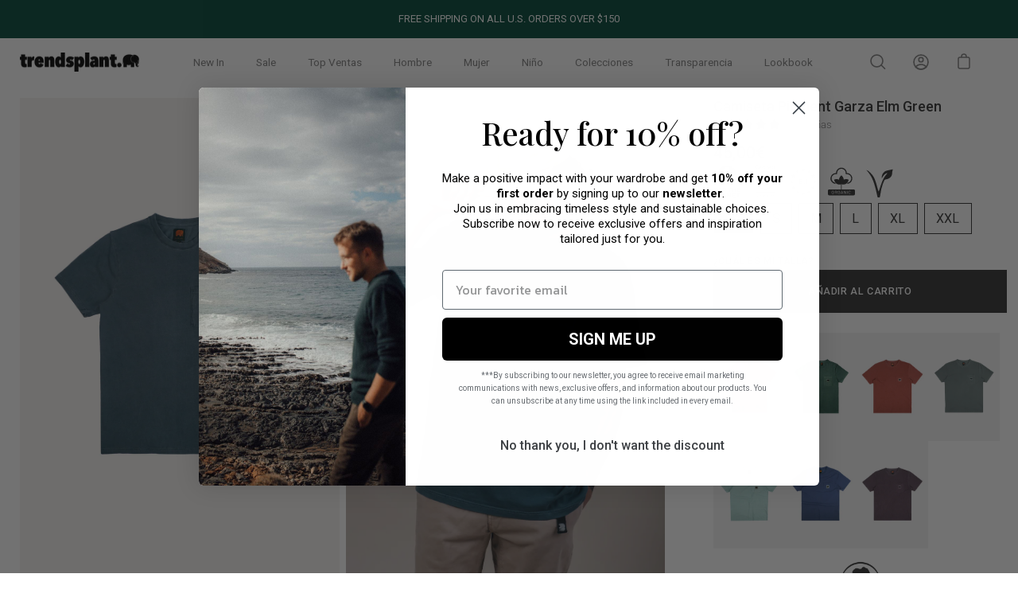

--- FILE ---
content_type: text/html; charset=utf-8
request_url: https://trendsplant.com/es/products/garza-pigment-dyed-t-shirt-elm-green
body_size: 109128
content:
<!doctype html>
<html class="no-js no-touch" lang="es">
  <head>
    <style>
    
.ctl-cell-wrapper select {
  appearance: none !important; 
  -webkit-appearance: none !important;
  -moz-appearance: none !important;
  
  background-image: url('data:image/svg+xml,%3Csvg xmlns="http://www.w3.org/2000/svg" width="24" height="24" viewBox="0 0 24 24" fill="black"%3E%3Cpath d="M6 9l6 6 6-6" /%3E%3C/svg%3E') !important;
  background-repeat: no-repeat !important;
  background-position: right 10px center !important;
  background-size: 25px !important;
  
  width: 100% !important;
  max-width: 190px !important;
  padding-right: 30px !important;
}

</style>
    <meta charset="utf-8">
    <meta http-equiv="X-UA-Compatible" content="IE=edge">
    <meta name="viewport" content="width=device-width, height=device-height, initial-scale=1.0, minimum-scale=1.0">
    <link rel="canonical" href="https://trendsplant.com/es/products/garza-pigment-dyed-t-shirt-elm-green">

    <link rel="preload" as="style" href="//trendsplant.com/cdn/shop/t/31/assets/theme.css?v=32868965686318901141769608086">
    <link rel="preload" as="script" href="//trendsplant.com/cdn/shop/t/31/assets/lazysizes.min.js?v=111431644619468174291671835830">
    <link rel="preload" as="script" href="//trendsplant.com/cdn/shop/t/31/assets/theme.js?v=156059445208864423501724833049">
    <link rel="preload" as="image" href="//trendsplant.com/cdn/shop/t/31/assets/loading.svg?v=12949615357343360751671835830">

    <link rel="preconnect" href="https://cdn.shopify.com" crossorigin>
    <link rel="preconnect" href="https://fonts.shopify.com" crossorigin>
    <link rel="preconnect" href="https://monorail-edge.shopifysvc.com" crossorigin><link rel="shortcut icon" href="//trendsplant.com/cdn/shop/files/favicon_3_32x32.jpg?v=1751441538" type="image/png">

    <title>
      Camiseta Pigment Garza Elm Green
      
      
       &ndash; Trendsplant
    </title><meta name="description" content="Inspirada en la flora y fauna de la costa mediterránea, la colección Pigment Dyed está íntegramente fabricada en Portugal. La garza real (Ardea cinerea)​ o airón​ es una especie de ave pelecaniforme de la familia Ardeidae propia de Eurasia y África.​ Es un ave acuática esbelta y de gran tamaño, de largos cuello y patas"><link rel="preload" as="font" href="//trendsplant.com/cdn/fonts/roboto/roboto_n3.9ac06d5955eb603264929711f38e40623ddc14db.woff2" type="font/woff2" crossorigin><link rel="preload" as="font" href="//trendsplant.com/cdn/fonts/roboto/roboto_n5.250d51708d76acbac296b0e21ede8f81de4e37aa.woff2" type="font/woff2" crossorigin><!-- /snippets/social-meta-tags.liquid -->




<meta property="og:site_name" content="Trendsplant">
<meta property="og:url" content="https://trendsplant.com/es/products/garza-pigment-dyed-t-shirt-elm-green">
<meta property="og:title" content="Camiseta Pigment Garza Elm Green">
<meta property="og:type" content="product">
<meta property="og:description" content="Inspirada en la flora y fauna de la costa mediterránea, la colección Pigment Dyed está íntegramente fabricada en Portugal. La garza real (Ardea cinerea)​ o airón​ es una especie de ave pelecaniforme de la familia Ardeidae propia de Eurasia y África.​ Es un ave acuática esbelta y de gran tamaño, de largos cuello y patas">

  <meta property="og:price:amount" content="45,00">
  <meta property="og:price:currency" content="EUR">

<meta property="og:image" content="http://trendsplant.com/cdn/shop/products/Garza_PigmentDyed_T-Shirt_Elmgreen_72_01_1200x1200.jpg?v=1668604214"><meta property="og:image" content="http://trendsplant.com/cdn/shop/products/DSF5155_1200x1200.jpg?v=1669392533"><meta property="og:image" content="http://trendsplant.com/cdn/shop/products/Garza_PigmentDyed_T-Shirt_Elmgreen_72_02_1200x1200.jpg?v=1669392533">
<meta property="og:image:secure_url" content="https://trendsplant.com/cdn/shop/products/Garza_PigmentDyed_T-Shirt_Elmgreen_72_01_1200x1200.jpg?v=1668604214"><meta property="og:image:secure_url" content="https://trendsplant.com/cdn/shop/products/DSF5155_1200x1200.jpg?v=1669392533"><meta property="og:image:secure_url" content="https://trendsplant.com/cdn/shop/products/Garza_PigmentDyed_T-Shirt_Elmgreen_72_02_1200x1200.jpg?v=1669392533">


<meta name="twitter:card" content="summary_large_image">
<meta name="twitter:title" content="Camiseta Pigment Garza Elm Green">
<meta name="twitter:description" content="Inspirada en la flora y fauna de la costa mediterránea, la colección Pigment Dyed está íntegramente fabricada en Portugal. La garza real (Ardea cinerea)​ o airón​ es una especie de ave pelecaniforme de la familia Ardeidae propia de Eurasia y África.​ Es un ave acuática esbelta y de gran tamaño, de largos cuello y patas"><style data-shopify>@font-face {
  font-family: Roboto;
  font-weight: 500;
  font-style: normal;
  font-display: swap;
  src: url("//trendsplant.com/cdn/fonts/roboto/roboto_n5.250d51708d76acbac296b0e21ede8f81de4e37aa.woff2") format("woff2"),
       url("//trendsplant.com/cdn/fonts/roboto/roboto_n5.535e8c56f4cbbdea416167af50ab0ff1360a3949.woff") format("woff");
}

@font-face {
  font-family: Roboto;
  font-weight: 300;
  font-style: normal;
  font-display: swap;
  src: url("//trendsplant.com/cdn/fonts/roboto/roboto_n3.9ac06d5955eb603264929711f38e40623ddc14db.woff2") format("woff2"),
       url("//trendsplant.com/cdn/fonts/roboto/roboto_n3.797df4bf78042ba6106158fcf6a8d0e116fbfdae.woff") format("woff");
}



  @font-face {
  font-family: Roboto;
  font-weight: 600;
  font-style: normal;
  font-display: swap;
  src: url("//trendsplant.com/cdn/fonts/roboto/roboto_n6.3d305d5382545b48404c304160aadee38c90ef9d.woff2") format("woff2"),
       url("//trendsplant.com/cdn/fonts/roboto/roboto_n6.bb37be020157f87e181e5489d5e9137ad60c47a2.woff") format("woff");
}




  @font-face {
  font-family: Roboto;
  font-weight: 400;
  font-style: normal;
  font-display: swap;
  src: url("//trendsplant.com/cdn/fonts/roboto/roboto_n4.2019d890f07b1852f56ce63ba45b2db45d852cba.woff2") format("woff2"),
       url("//trendsplant.com/cdn/fonts/roboto/roboto_n4.238690e0007583582327135619c5f7971652fa9d.woff") format("woff");
}



  @font-face {
  font-family: Roboto;
  font-weight: 300;
  font-style: italic;
  font-display: swap;
  src: url("//trendsplant.com/cdn/fonts/roboto/roboto_i3.7ba64865c0576ce320cbaa5e1e04a91d9daa2d3a.woff2") format("woff2"),
       url("//trendsplant.com/cdn/fonts/roboto/roboto_i3.d974836b0cbb56a5fb4f6622c83b31968fe4c5d0.woff") format("woff");
}




  @font-face {
  font-family: Roboto;
  font-weight: 400;
  font-style: italic;
  font-display: swap;
  src: url("//trendsplant.com/cdn/fonts/roboto/roboto_i4.57ce898ccda22ee84f49e6b57ae302250655e2d4.woff2") format("woff2"),
       url("//trendsplant.com/cdn/fonts/roboto/roboto_i4.b21f3bd061cbcb83b824ae8c7671a82587b264bf.woff") format("woff");
}


:root {---color-button-primary-bg: #333333;
  ---color-button-primary-bg-alpha-50: rgba(51, 51, 51, 0.5);
  ---color-button-primary-text: #fff;
  ---color-button-primary-text-alpha-50: rgba(255, 255, 255, 0.5);
  ---color-button-secondary-bg: #ffffff;
  ---color-button-secondary-text:#000;
  ---color-button-secondary-text-alpha-50: rgba(255, 255, 255, 0.5);

  ---color-text: #818080;
  ---color-text-darken: #4e4d4d;
  ---color-text-lighten: #b4b3b3;
  ---color-text-alpha-5: rgba(129, 128, 128, 0.05);
  ---color-text-alpha-8: rgba(129, 128, 128, 0.08);
  ---color-text-alpha-10: rgba(129, 128, 128, 0.1);
  ---color-text-alpha-15: rgba(129, 128, 128, 0.15);
  ---color-text-alpha-25: rgba(129, 128, 128, 0.25);
  ---color-text-alpha-55: rgba(129, 128, 128, 0.55);
  ---color-text-alpha-60: rgba(129, 128, 128, 0.6);
  ---color-text-alpha-85: rgba(129, 128, 128, 0.85);
  ---color-heading: #333333;

  ---color-bg: #ffffff;
  ---color-bg-alpha-25: rgba(255, 255, 255, 0.25);
  ---color-bg-alpha-35: rgba(255, 255, 255, 0.35);
  ---color-bg-alpha-60: rgba(255, 255, 255, 0.6);
  ---color-bg-alpha-65: rgba(255, 255, 255, 0.65);
  ---color-bg-alpha-85: rgba(255, 255, 255, 0.85);
  ---color-bg-overlay: rgba(255, 255, 255, 0.75);
  ---color-bg-darken: #e6e6e6;
  ---color-bg-lighten-darken: #e6e6e6;
  ---color-bg-lighten-darken-contrast: #b3b3b3;
  ---color-drawer-border: #f2f2f2;

  ---color-accent: #d3d3d3;
  ---color-accent-text: #000;

  ---color-tag-custom: #000;

  ---color-border: #d3d3d3;
  ---color-border-alpha-15: rgba(211, 211, 211, 0.15);
  ---color-border-alpha-30: rgba(211, 211, 211, 0.3);
  ---color-border-alpha-50: rgba(211, 211, 211, 0.5);
  ---color-border-alpha-65: rgba(211, 211, 211, 0.65);
  ---color-border-lighten-darken: #868686;

  ---color-product-grid-arrows: white;---color-disabled-grey: rgba(129, 128, 128, 0.35);
  ---color-disabled-grey-darken: rgba(129, 128, 128, 0.45);
  ---color-error-red: #D02E2E;
  ---color-error-red-bg: rgba(208, 46, 46, 0.15);
  ---color-success-green: #56AD6A;
  ---color-success-green-bg: #ECFEF0;---font-stack-body: Roboto, sans-serif;
  ---font-style-body: normal;
  ---font-adjust-body: 0.9;

  ---font-weight-body: 300;
  ---font-weight-body-medium: 500;
  ---font-weight-body-bold: 400;

  ---font-stack-heading: Roboto, sans-serif;
  ---font-style-heading: normal;
  ---font-adjust-heading: 1.0;

  ---font-weight-heading: 500;
  ---font-weight-heading-bold: 600;

  ---font-stack-nav: Roboto, sans-serif;
  ---font-style-nav: normal;
  ---font-weight-nav: 300;
  ---font-weight-nav-bold: 400;
  ---font-adjust-nav: 0.85;

  ---font-stack-button: Roboto, sans-serif;
  ---font-style-button: normal;
  ---font-weight-button: 500;
  ---font-adjust-button: 0.9;

  ---transform-button-text: uppercase;---font-size-input: 1rem;---radius: 0px;
  ---radius-inner: 0px;
  ---radius-small: 0px;
  ---radius-tiny: 0px;
  ---radius-dropdown: 0px;
  ---radius-checkbox: 0px;---product-media-padding-top: 150.0%;
  ---product-media-background-size: contain;---loading-svg: url( "//trendsplant.com/cdn/shop/t/31/assets/loading.svg?v=12949615357343360751671835830" );
  ---icon-check: url( "//trendsplant.com/cdn/shop/t/31/assets/icon-check.svg?v=181034692338098753131671835830" );
  ---icon-close: url( "//trendsplant.com/cdn/shop/t/31/assets/icon-close.svg?v=152460236205633315831671835830" );
  ---cart-loading-overlay: rgba(255, 255, 255, 0.85) url( "//trendsplant.com/cdn/shop/t/31/assets/loading.svg?v=12949615357343360751671835830" ) no-repeat center center;--collection-sticky-bar-height: 0;
  --collection-image-padding-top: 60%;--site-width: 1320px;
  --site-width-narrow: 840px;
  --drawer-width: 320px;
  --drawer-transition: transform 0.4s cubic-bezier(0.46, 0.01, 0.32, 1);--full-height: 100vh;
  --content-full: calc(100vh - 60px);
  --header-height: 60px;
  --announcement-height: 35px;--gutter: 60px;
  --gutter-mobile: 25px;
  --grid-gutter: 20px;--grid: repeat(4, minmax(0, 1fr));
  --grid-tablet: repeat(2, minmax(0, 1fr));
  --grid-mobile: repeat(2, minmax(0, 1fr));
  --megamenu-grid: repeat(7, minmax(0, 1fr));
  --grid-row: 1 / span 4;--scrollbar-width: 0;--overlay: #000;
  --overlay-opacity: 1;--input-bg: #fff;--swatch-size: 32px;
}</style><link href="//trendsplant.com/cdn/shop/t/31/assets/theme.css?v=32868965686318901141769608086" rel="stylesheet" type="text/css" media="all" /><script
      type="text/javascript"
    >
    // window.addEventListener('globoFilterRenderCompleted', function () {
    //   $('head').append('"\u003cscript src=\"\/\/trendsplant.com\/cdn\/shop\/t\/31\/assets\/bss-product-label-js.js?v=160406389356238303121702385470\" type=\"text\/javascript\"\u003e\u003c\/script\u003e"')
    // });
    if (window.MSInputMethodContext && document.documentMode) {
      var scripts = document.getElementsByTagName('script')[0];
      var polyfill = document.createElement("script");
      polyfill.defer = true;
      polyfill.src = "//trendsplant.com/cdn/shop/t/31/assets/ie11.js?v=144489047535103983231671835830";

      scripts.parentNode.insertBefore(polyfill, scripts);

      document.documentElement.classList.add('ie11');
    } else {
      document.documentElement.className = document.documentElement.className.replace('no-js', 'js');
    }

    let root = '/es';
    if (root[root.length - 1] !== '/') {
      root = `${root}/`;
    }

    window.theme = {
      assets: {
        smoothscroll: '//trendsplant.com/cdn/shop/t/31/assets/smoothscroll.js?v=37906625415260927261671835830',
				no_image: "//trendsplant.com/cdn/shopifycloud/storefront/assets/no-image-2048-a2addb12_1024x.gif",
      },
      routes: {
        root_url: root,
        cart_url: "\/es\/cart",
        cart_add_url: "\/es\/cart\/add",
        cart_change_url: "\/es\/cart\/change",
        shop_url: "https:\/\/trendsplant.com",
        search_url: "\/es\/search",
        product_recommendations_url: "\/es\/recommendations\/products"
      },
      strings: {
        loading: "Cargar más",
        load_more: "Cargar más",
        add_to_cart: "Añadir al carrito",
        remove: "Eliminar",
        preorder: "Pre-order",
        sold_out: "Agotado",
        sold_out_html: "Agotado",
        on_sale_html: "Oferta",
        unavailable: "No disponible",
        zero_qty_error: "La cantidad debe ser mayor que 0.",
        cart_title: "Carrito",
        cart_empty: "Tu carrito está vacío.",
        cart_price: "Precio",
        cart_quantity: "Cantidad",
        cart_total: "Total",
        cart_acceptance_error: "Debes aceptar nuestros términos y condiciones.",
        limit_error: "Lo siento, parece que no tenemos suficiente de este producto.",
        continue_shopping: "Seguir comprando",
        results_one: "resultado",
        results_other: "resultados",
        no_results: "No se han encontrado resultados",
        view_all: "Ver todo",
        unit_price_separator: "por"
      },
      icons: {
        plus: '<svg aria-hidden="true" focusable="false" role="presentation" class="icon icon-plus" viewBox="0 0 14 14"><path d="M7 0a.75.75 0 01.75.75v12.5a.75.75 0 11-1.5 0V.75A.75.75 0 017 0z"/><path d="M14 7a.75.75 0 01-.75.75H.75a.75.75 0 110-1.5h12.5A.75.75 0 0114 7z"/></svg>',
        minus: '<svg aria-hidden="true" focusable="false" role="presentation" class="icon icon-minus" viewBox="0 0 14 14"><path d="M14 7a.75.75 0 01-.75.75H.75a.75.75 0 110-1.5h12.5A.75.75 0 0114 7z"/></svg>',
        close: '<svg aria-hidden="true" focusable="false" role="presentation" class="icon icon-close" viewBox="0 0 1024 920"><path d="M481.83 448L283.582 646.248c-8.331 8.331-8.331 21.839 0 30.17s21.839 8.331 30.17 0L512 478.17l198.248 198.248c8.331 8.331 21.839 8.331 30.17 0s8.331-21.839 0-30.17L542.17 448l198.248-198.248c8.331-8.331 8.331-21.839 0-30.17s-21.839-8.331-30.17 0L512 417.83 313.752 219.582c-8.331-8.331-21.839-8.331-30.17 0s-8.331 21.839 0 30.17L481.83 448z"/></svg>'
      },
      settings: {
        cartType: "page",
        gridImageSize: "contain",
        enableInfinityScroll: false,
        enablePaymentButton: false,
        showSaleBadge: true,
        enableAcceptTerms: false,
        productBadgeStyle: "rectangle",
        productGridSlideshow: false,
        quickButton: "none",
        mobileMenuBehaviour: "trigger",
      },
      moneyFormat: "{{amount_with_comma_separator}}€",
      info: {
        name: 'Palo Alto'
      },
      version: '4.0.1'
    };
    window.lazySizesConfig = window.lazySizesConfig || {};
    window.lazySizesConfig.preloadAfterLoad = true;
    window.PaloAlto = window.PaloAlto || {};
    window.slate = window.slate || {};
    window.isHeaderTransparent = false;
    window.initialHeaderHeight = 0;
    window.lastWindowWidth = window.innerWidth || document.documentElement.clientWidth;
    </script>
    <script src="//trendsplant.com/cdn/shop/t/31/assets/lazysizes.min.js?v=111431644619468174291671835830" async="async"></script><script>
      if (typeof window.TranslationLabOptions === 'undefined') {
          window.TranslationLabOptions = {};
      }
      window.TranslationLabOptions.useObserver = true;
      window.TranslationLabOptions.useMessageHandler = true;
      window.TranslationLabOptions.messageHandlerBatchSize = 20;
      window.TranslationLabOptions.messageHandlerInterval = 500;
      window.TranslationLabOptions.useLoadEvent = false;
    </script>

    <script src="//trendsplant.com/cdn/shop/t/31/assets/theme.js?v=156059445208864423501724833049" defer="defer"></script>

    <script>window.performance && window.performance.mark && window.performance.mark('shopify.content_for_header.start');</script><meta name="google-site-verification" content="9q2rRfrbRIHtZxO5c8NS7dia1QQ6ajDcNls-zyo0PSc">
<meta name="facebook-domain-verification" content="tzjm3m8n1sgkmcmly0rvdz21lemm4c">
<meta id="shopify-digital-wallet" name="shopify-digital-wallet" content="/55069966414/digital_wallets/dialog">
<meta name="shopify-checkout-api-token" content="304da4ecf530695eb337c4304ae9b1a6">
<meta id="in-context-paypal-metadata" data-shop-id="55069966414" data-venmo-supported="false" data-environment="production" data-locale="es_ES" data-paypal-v4="true" data-currency="EUR">
<link rel="alternate" hreflang="x-default" href="https://trendsplant.com/products/garza-pigment-dyed-t-shirt-elm-green">
<link rel="alternate" hreflang="en-JP" href="https://trendsplant.com/en-jp/products/garza-pigment-dyed-t-shirt-elm-green">
<link rel="alternate" hreflang="en-AD" href="https://trendsplant.com/en-ina/products/garza-pigment-dyed-t-shirt-elm-green">
<link rel="alternate" hreflang="es-AD" href="https://trendsplant.com/es-ina/products/garza-pigment-dyed-t-shirt-elm-green">
<link rel="alternate" hreflang="en-AL" href="https://trendsplant.com/en-ina/products/garza-pigment-dyed-t-shirt-elm-green">
<link rel="alternate" hreflang="es-AL" href="https://trendsplant.com/es-ina/products/garza-pigment-dyed-t-shirt-elm-green">
<link rel="alternate" hreflang="en-AM" href="https://trendsplant.com/en-ina/products/garza-pigment-dyed-t-shirt-elm-green">
<link rel="alternate" hreflang="es-AM" href="https://trendsplant.com/es-ina/products/garza-pigment-dyed-t-shirt-elm-green">
<link rel="alternate" hreflang="en-AX" href="https://trendsplant.com/en-ina/products/garza-pigment-dyed-t-shirt-elm-green">
<link rel="alternate" hreflang="es-AX" href="https://trendsplant.com/es-ina/products/garza-pigment-dyed-t-shirt-elm-green">
<link rel="alternate" hreflang="en-BA" href="https://trendsplant.com/en-ina/products/garza-pigment-dyed-t-shirt-elm-green">
<link rel="alternate" hreflang="es-BA" href="https://trendsplant.com/es-ina/products/garza-pigment-dyed-t-shirt-elm-green">
<link rel="alternate" hreflang="en-BG" href="https://trendsplant.com/en-ina/products/garza-pigment-dyed-t-shirt-elm-green">
<link rel="alternate" hreflang="es-BG" href="https://trendsplant.com/es-ina/products/garza-pigment-dyed-t-shirt-elm-green">
<link rel="alternate" hreflang="en-BR" href="https://trendsplant.com/en-ina/products/garza-pigment-dyed-t-shirt-elm-green">
<link rel="alternate" hreflang="es-BR" href="https://trendsplant.com/es-ina/products/garza-pigment-dyed-t-shirt-elm-green">
<link rel="alternate" hreflang="en-BY" href="https://trendsplant.com/en-ina/products/garza-pigment-dyed-t-shirt-elm-green">
<link rel="alternate" hreflang="es-BY" href="https://trendsplant.com/es-ina/products/garza-pigment-dyed-t-shirt-elm-green">
<link rel="alternate" hreflang="en-CA" href="https://trendsplant.com/en-ina/products/garza-pigment-dyed-t-shirt-elm-green">
<link rel="alternate" hreflang="es-CA" href="https://trendsplant.com/es-ina/products/garza-pigment-dyed-t-shirt-elm-green">
<link rel="alternate" hreflang="en-CY" href="https://trendsplant.com/en-ina/products/garza-pigment-dyed-t-shirt-elm-green">
<link rel="alternate" hreflang="es-CY" href="https://trendsplant.com/es-ina/products/garza-pigment-dyed-t-shirt-elm-green">
<link rel="alternate" hreflang="en-EE" href="https://trendsplant.com/en-ina/products/garza-pigment-dyed-t-shirt-elm-green">
<link rel="alternate" hreflang="es-EE" href="https://trendsplant.com/es-ina/products/garza-pigment-dyed-t-shirt-elm-green">
<link rel="alternate" hreflang="en-FO" href="https://trendsplant.com/en-ina/products/garza-pigment-dyed-t-shirt-elm-green">
<link rel="alternate" hreflang="es-FO" href="https://trendsplant.com/es-ina/products/garza-pigment-dyed-t-shirt-elm-green">
<link rel="alternate" hreflang="en-GE" href="https://trendsplant.com/en-ina/products/garza-pigment-dyed-t-shirt-elm-green">
<link rel="alternate" hreflang="es-GE" href="https://trendsplant.com/es-ina/products/garza-pigment-dyed-t-shirt-elm-green">
<link rel="alternate" hreflang="en-GG" href="https://trendsplant.com/en-ina/products/garza-pigment-dyed-t-shirt-elm-green">
<link rel="alternate" hreflang="es-GG" href="https://trendsplant.com/es-ina/products/garza-pigment-dyed-t-shirt-elm-green">
<link rel="alternate" hreflang="en-GI" href="https://trendsplant.com/en-ina/products/garza-pigment-dyed-t-shirt-elm-green">
<link rel="alternate" hreflang="es-GI" href="https://trendsplant.com/es-ina/products/garza-pigment-dyed-t-shirt-elm-green">
<link rel="alternate" hreflang="en-GL" href="https://trendsplant.com/en-ina/products/garza-pigment-dyed-t-shirt-elm-green">
<link rel="alternate" hreflang="es-GL" href="https://trendsplant.com/es-ina/products/garza-pigment-dyed-t-shirt-elm-green">
<link rel="alternate" hreflang="en-GP" href="https://trendsplant.com/en-ina/products/garza-pigment-dyed-t-shirt-elm-green">
<link rel="alternate" hreflang="es-GP" href="https://trendsplant.com/es-ina/products/garza-pigment-dyed-t-shirt-elm-green">
<link rel="alternate" hreflang="en-HR" href="https://trendsplant.com/en-ina/products/garza-pigment-dyed-t-shirt-elm-green">
<link rel="alternate" hreflang="es-HR" href="https://trendsplant.com/es-ina/products/garza-pigment-dyed-t-shirt-elm-green">
<link rel="alternate" hreflang="en-IE" href="https://trendsplant.com/en-ina/products/garza-pigment-dyed-t-shirt-elm-green">
<link rel="alternate" hreflang="es-IE" href="https://trendsplant.com/es-ina/products/garza-pigment-dyed-t-shirt-elm-green">
<link rel="alternate" hreflang="en-IM" href="https://trendsplant.com/en-ina/products/garza-pigment-dyed-t-shirt-elm-green">
<link rel="alternate" hreflang="es-IM" href="https://trendsplant.com/es-ina/products/garza-pigment-dyed-t-shirt-elm-green">
<link rel="alternate" hreflang="en-IS" href="https://trendsplant.com/en-ina/products/garza-pigment-dyed-t-shirt-elm-green">
<link rel="alternate" hreflang="es-IS" href="https://trendsplant.com/es-ina/products/garza-pigment-dyed-t-shirt-elm-green">
<link rel="alternate" hreflang="en-JE" href="https://trendsplant.com/en-ina/products/garza-pigment-dyed-t-shirt-elm-green">
<link rel="alternate" hreflang="es-JE" href="https://trendsplant.com/es-ina/products/garza-pigment-dyed-t-shirt-elm-green">
<link rel="alternate" hreflang="en-LI" href="https://trendsplant.com/en-ina/products/garza-pigment-dyed-t-shirt-elm-green">
<link rel="alternate" hreflang="es-LI" href="https://trendsplant.com/es-ina/products/garza-pigment-dyed-t-shirt-elm-green">
<link rel="alternate" hreflang="en-LT" href="https://trendsplant.com/en-ina/products/garza-pigment-dyed-t-shirt-elm-green">
<link rel="alternate" hreflang="es-LT" href="https://trendsplant.com/es-ina/products/garza-pigment-dyed-t-shirt-elm-green">
<link rel="alternate" hreflang="en-LV" href="https://trendsplant.com/en-ina/products/garza-pigment-dyed-t-shirt-elm-green">
<link rel="alternate" hreflang="es-LV" href="https://trendsplant.com/es-ina/products/garza-pigment-dyed-t-shirt-elm-green">
<link rel="alternate" hreflang="en-MC" href="https://trendsplant.com/en-ina/products/garza-pigment-dyed-t-shirt-elm-green">
<link rel="alternate" hreflang="es-MC" href="https://trendsplant.com/es-ina/products/garza-pigment-dyed-t-shirt-elm-green">
<link rel="alternate" hreflang="en-MD" href="https://trendsplant.com/en-ina/products/garza-pigment-dyed-t-shirt-elm-green">
<link rel="alternate" hreflang="es-MD" href="https://trendsplant.com/es-ina/products/garza-pigment-dyed-t-shirt-elm-green">
<link rel="alternate" hreflang="en-ME" href="https://trendsplant.com/en-ina/products/garza-pigment-dyed-t-shirt-elm-green">
<link rel="alternate" hreflang="es-ME" href="https://trendsplant.com/es-ina/products/garza-pigment-dyed-t-shirt-elm-green">
<link rel="alternate" hreflang="en-MK" href="https://trendsplant.com/en-ina/products/garza-pigment-dyed-t-shirt-elm-green">
<link rel="alternate" hreflang="es-MK" href="https://trendsplant.com/es-ina/products/garza-pigment-dyed-t-shirt-elm-green">
<link rel="alternate" hreflang="en-MT" href="https://trendsplant.com/en-ina/products/garza-pigment-dyed-t-shirt-elm-green">
<link rel="alternate" hreflang="es-MT" href="https://trendsplant.com/es-ina/products/garza-pigment-dyed-t-shirt-elm-green">
<link rel="alternate" hreflang="en-MX" href="https://trendsplant.com/en-ina/products/garza-pigment-dyed-t-shirt-elm-green">
<link rel="alternate" hreflang="es-MX" href="https://trendsplant.com/es-ina/products/garza-pigment-dyed-t-shirt-elm-green">
<link rel="alternate" hreflang="en-RE" href="https://trendsplant.com/en-ina/products/garza-pigment-dyed-t-shirt-elm-green">
<link rel="alternate" hreflang="es-RE" href="https://trendsplant.com/es-ina/products/garza-pigment-dyed-t-shirt-elm-green">
<link rel="alternate" hreflang="en-RO" href="https://trendsplant.com/en-ina/products/garza-pigment-dyed-t-shirt-elm-green">
<link rel="alternate" hreflang="es-RO" href="https://trendsplant.com/es-ina/products/garza-pigment-dyed-t-shirt-elm-green">
<link rel="alternate" hreflang="en-RS" href="https://trendsplant.com/en-ina/products/garza-pigment-dyed-t-shirt-elm-green">
<link rel="alternate" hreflang="es-RS" href="https://trendsplant.com/es-ina/products/garza-pigment-dyed-t-shirt-elm-green">
<link rel="alternate" hreflang="en-SI" href="https://trendsplant.com/en-ina/products/garza-pigment-dyed-t-shirt-elm-green">
<link rel="alternate" hreflang="es-SI" href="https://trendsplant.com/es-ina/products/garza-pigment-dyed-t-shirt-elm-green">
<link rel="alternate" hreflang="en-SJ" href="https://trendsplant.com/en-ina/products/garza-pigment-dyed-t-shirt-elm-green">
<link rel="alternate" hreflang="es-SJ" href="https://trendsplant.com/es-ina/products/garza-pigment-dyed-t-shirt-elm-green">
<link rel="alternate" hreflang="en-SK" href="https://trendsplant.com/en-ina/products/garza-pigment-dyed-t-shirt-elm-green">
<link rel="alternate" hreflang="es-SK" href="https://trendsplant.com/es-ina/products/garza-pigment-dyed-t-shirt-elm-green">
<link rel="alternate" hreflang="en-SM" href="https://trendsplant.com/en-ina/products/garza-pigment-dyed-t-shirt-elm-green">
<link rel="alternate" hreflang="es-SM" href="https://trendsplant.com/es-ina/products/garza-pigment-dyed-t-shirt-elm-green">
<link rel="alternate" hreflang="en-UA" href="https://trendsplant.com/en-ina/products/garza-pigment-dyed-t-shirt-elm-green">
<link rel="alternate" hreflang="es-UA" href="https://trendsplant.com/es-ina/products/garza-pigment-dyed-t-shirt-elm-green">
<link rel="alternate" hreflang="en-VA" href="https://trendsplant.com/en-ina/products/garza-pigment-dyed-t-shirt-elm-green">
<link rel="alternate" hreflang="es-VA" href="https://trendsplant.com/es-ina/products/garza-pigment-dyed-t-shirt-elm-green">
<link rel="alternate" hreflang="en-XK" href="https://trendsplant.com/en-ina/products/garza-pigment-dyed-t-shirt-elm-green">
<link rel="alternate" hreflang="es-XK" href="https://trendsplant.com/es-ina/products/garza-pigment-dyed-t-shirt-elm-green">
<link rel="alternate" hreflang="en-YT" href="https://trendsplant.com/en-ina/products/garza-pigment-dyed-t-shirt-elm-green">
<link rel="alternate" hreflang="es-YT" href="https://trendsplant.com/es-ina/products/garza-pigment-dyed-t-shirt-elm-green">
<link rel="alternate" hreflang="en-KR" href="https://trendsplant.com/en-ina/products/garza-pigment-dyed-t-shirt-elm-green">
<link rel="alternate" hreflang="es-KR" href="https://trendsplant.com/es-ina/products/garza-pigment-dyed-t-shirt-elm-green">
<link rel="alternate" hreflang="en-CN" href="https://trendsplant.com/en-ina/products/garza-pigment-dyed-t-shirt-elm-green">
<link rel="alternate" hreflang="es-CN" href="https://trendsplant.com/es-ina/products/garza-pigment-dyed-t-shirt-elm-green">
<link rel="alternate" hreflang="en-TW" href="https://trendsplant.com/en-ina/products/garza-pigment-dyed-t-shirt-elm-green">
<link rel="alternate" hreflang="es-TW" href="https://trendsplant.com/es-ina/products/garza-pigment-dyed-t-shirt-elm-green">
<link rel="alternate" hreflang="en-SG" href="https://trendsplant.com/en-ina/products/garza-pigment-dyed-t-shirt-elm-green">
<link rel="alternate" hreflang="es-SG" href="https://trendsplant.com/es-ina/products/garza-pigment-dyed-t-shirt-elm-green">
<link rel="alternate" hreflang="en-IL" href="https://trendsplant.com/en-ina/products/garza-pigment-dyed-t-shirt-elm-green">
<link rel="alternate" hreflang="es-IL" href="https://trendsplant.com/es-ina/products/garza-pigment-dyed-t-shirt-elm-green">
<link rel="alternate" hreflang="en-GB" href="https://trendsplant.com/en-uk/products/garza-pigment-dyed-t-shirt-elm-green">
<link rel="alternate" hreflang="en-AE" href="https://trendsplant.com/en-ae/products/garza-pigment-dyed-t-shirt-elm-green">
<link rel="alternate" hreflang="en-CH" href="https://trendsplant.com/en-ch/products/garza-pigment-dyed-t-shirt-elm-green">
<link rel="alternate" hreflang="en-DK" href="https://trendsplant.com/en-dk/products/garza-pigment-dyed-t-shirt-elm-green">
<link rel="alternate" hreflang="en-SE" href="https://trendsplant.com/en-sw/products/garza-pigment-dyed-t-shirt-elm-green">
<link rel="alternate" hreflang="en-ES" href="https://trendsplant.com/products/garza-pigment-dyed-t-shirt-elm-green">
<link rel="alternate" hreflang="es-ES" href="https://trendsplant.com/es/products/garza-pigment-dyed-t-shirt-elm-green">
<link rel="alternate" type="application/json+oembed" href="https://trendsplant.com/es/products/garza-pigment-dyed-t-shirt-elm-green.oembed">
<script async="async" src="/checkouts/internal/preloads.js?locale=es-ES"></script>
<link rel="preconnect" href="https://shop.app" crossorigin="anonymous">
<script async="async" src="https://shop.app/checkouts/internal/preloads.js?locale=es-ES&shop_id=55069966414" crossorigin="anonymous"></script>
<script id="apple-pay-shop-capabilities" type="application/json">{"shopId":55069966414,"countryCode":"ES","currencyCode":"EUR","merchantCapabilities":["supports3DS"],"merchantId":"gid:\/\/shopify\/Shop\/55069966414","merchantName":"Trendsplant","requiredBillingContactFields":["postalAddress","email","phone"],"requiredShippingContactFields":["postalAddress","email","phone"],"shippingType":"shipping","supportedNetworks":["visa","maestro","masterCard","amex"],"total":{"type":"pending","label":"Trendsplant","amount":"1.00"},"shopifyPaymentsEnabled":true,"supportsSubscriptions":true}</script>
<script id="shopify-features" type="application/json">{"accessToken":"304da4ecf530695eb337c4304ae9b1a6","betas":["rich-media-storefront-analytics"],"domain":"trendsplant.com","predictiveSearch":true,"shopId":55069966414,"locale":"es"}</script>
<script>var Shopify = Shopify || {};
Shopify.shop = "trendsplant-apparel-for-the-modern-nomad.myshopify.com";
Shopify.locale = "es";
Shopify.currency = {"active":"EUR","rate":"1.0"};
Shopify.country = "ES";
Shopify.theme = {"name":"Palo Alto - PC","id":140334956845,"schema_name":"Palo Alto","schema_version":"4.0.1","theme_store_id":null,"role":"main"};
Shopify.theme.handle = "null";
Shopify.theme.style = {"id":null,"handle":null};
Shopify.cdnHost = "trendsplant.com/cdn";
Shopify.routes = Shopify.routes || {};
Shopify.routes.root = "/es/";</script>
<script type="module">!function(o){(o.Shopify=o.Shopify||{}).modules=!0}(window);</script>
<script>!function(o){function n(){var o=[];function n(){o.push(Array.prototype.slice.apply(arguments))}return n.q=o,n}var t=o.Shopify=o.Shopify||{};t.loadFeatures=n(),t.autoloadFeatures=n()}(window);</script>
<script>
  window.ShopifyPay = window.ShopifyPay || {};
  window.ShopifyPay.apiHost = "shop.app\/pay";
  window.ShopifyPay.redirectState = null;
</script>
<script id="shop-js-analytics" type="application/json">{"pageType":"product"}</script>
<script defer="defer" async type="module" src="//trendsplant.com/cdn/shopifycloud/shop-js/modules/v2/client.init-shop-cart-sync_BauuRneq.es.esm.js"></script>
<script defer="defer" async type="module" src="//trendsplant.com/cdn/shopifycloud/shop-js/modules/v2/chunk.common_JQpvZAPo.esm.js"></script>
<script defer="defer" async type="module" src="//trendsplant.com/cdn/shopifycloud/shop-js/modules/v2/chunk.modal_Cc_JA9bg.esm.js"></script>
<script type="module">
  await import("//trendsplant.com/cdn/shopifycloud/shop-js/modules/v2/client.init-shop-cart-sync_BauuRneq.es.esm.js");
await import("//trendsplant.com/cdn/shopifycloud/shop-js/modules/v2/chunk.common_JQpvZAPo.esm.js");
await import("//trendsplant.com/cdn/shopifycloud/shop-js/modules/v2/chunk.modal_Cc_JA9bg.esm.js");

  window.Shopify.SignInWithShop?.initShopCartSync?.({"fedCMEnabled":true,"windoidEnabled":true});

</script>
<script>
  window.Shopify = window.Shopify || {};
  if (!window.Shopify.featureAssets) window.Shopify.featureAssets = {};
  window.Shopify.featureAssets['shop-js'] = {"shop-cart-sync":["modules/v2/client.shop-cart-sync_BVP18cnx.es.esm.js","modules/v2/chunk.common_JQpvZAPo.esm.js","modules/v2/chunk.modal_Cc_JA9bg.esm.js"],"init-fed-cm":["modules/v2/client.init-fed-cm_D8ocI3Hl.es.esm.js","modules/v2/chunk.common_JQpvZAPo.esm.js","modules/v2/chunk.modal_Cc_JA9bg.esm.js"],"shop-toast-manager":["modules/v2/client.shop-toast-manager_CLAzazP1.es.esm.js","modules/v2/chunk.common_JQpvZAPo.esm.js","modules/v2/chunk.modal_Cc_JA9bg.esm.js"],"init-shop-cart-sync":["modules/v2/client.init-shop-cart-sync_BauuRneq.es.esm.js","modules/v2/chunk.common_JQpvZAPo.esm.js","modules/v2/chunk.modal_Cc_JA9bg.esm.js"],"shop-button":["modules/v2/client.shop-button_CyDIc4qj.es.esm.js","modules/v2/chunk.common_JQpvZAPo.esm.js","modules/v2/chunk.modal_Cc_JA9bg.esm.js"],"init-windoid":["modules/v2/client.init-windoid_oJvx2C9L.es.esm.js","modules/v2/chunk.common_JQpvZAPo.esm.js","modules/v2/chunk.modal_Cc_JA9bg.esm.js"],"shop-cash-offers":["modules/v2/client.shop-cash-offers_CkIkb9Wi.es.esm.js","modules/v2/chunk.common_JQpvZAPo.esm.js","modules/v2/chunk.modal_Cc_JA9bg.esm.js"],"pay-button":["modules/v2/client.pay-button_5yb_uJBU.es.esm.js","modules/v2/chunk.common_JQpvZAPo.esm.js","modules/v2/chunk.modal_Cc_JA9bg.esm.js"],"init-customer-accounts":["modules/v2/client.init-customer-accounts_CO9OeEd-.es.esm.js","modules/v2/client.shop-login-button_DLqQTw7D.es.esm.js","modules/v2/chunk.common_JQpvZAPo.esm.js","modules/v2/chunk.modal_Cc_JA9bg.esm.js"],"avatar":["modules/v2/client.avatar_BTnouDA3.es.esm.js"],"checkout-modal":["modules/v2/client.checkout-modal_yS2RcjXz.es.esm.js","modules/v2/chunk.common_JQpvZAPo.esm.js","modules/v2/chunk.modal_Cc_JA9bg.esm.js"],"init-shop-for-new-customer-accounts":["modules/v2/client.init-shop-for-new-customer-accounts_DPeXQnFd.es.esm.js","modules/v2/client.shop-login-button_DLqQTw7D.es.esm.js","modules/v2/chunk.common_JQpvZAPo.esm.js","modules/v2/chunk.modal_Cc_JA9bg.esm.js"],"init-customer-accounts-sign-up":["modules/v2/client.init-customer-accounts-sign-up_D_IzRyVC.es.esm.js","modules/v2/client.shop-login-button_DLqQTw7D.es.esm.js","modules/v2/chunk.common_JQpvZAPo.esm.js","modules/v2/chunk.modal_Cc_JA9bg.esm.js"],"init-shop-email-lookup-coordinator":["modules/v2/client.init-shop-email-lookup-coordinator_CRbuXBM_.es.esm.js","modules/v2/chunk.common_JQpvZAPo.esm.js","modules/v2/chunk.modal_Cc_JA9bg.esm.js"],"shop-follow-button":["modules/v2/client.shop-follow-button_Bv9YhKz6.es.esm.js","modules/v2/chunk.common_JQpvZAPo.esm.js","modules/v2/chunk.modal_Cc_JA9bg.esm.js"],"shop-login-button":["modules/v2/client.shop-login-button_DLqQTw7D.es.esm.js","modules/v2/chunk.common_JQpvZAPo.esm.js","modules/v2/chunk.modal_Cc_JA9bg.esm.js"],"shop-login":["modules/v2/client.shop-login_CYZ0rRS7.es.esm.js","modules/v2/chunk.common_JQpvZAPo.esm.js","modules/v2/chunk.modal_Cc_JA9bg.esm.js"],"lead-capture":["modules/v2/client.lead-capture_X_4VExJo.es.esm.js","modules/v2/chunk.common_JQpvZAPo.esm.js","modules/v2/chunk.modal_Cc_JA9bg.esm.js"],"payment-terms":["modules/v2/client.payment-terms_DA3Rk9yv.es.esm.js","modules/v2/chunk.common_JQpvZAPo.esm.js","modules/v2/chunk.modal_Cc_JA9bg.esm.js"]};
</script>
<script>(function() {
  var isLoaded = false;
  function asyncLoad() {
    if (isLoaded) return;
    isLoaded = true;
    var urls = ["https:\/\/rio.pwztag.com\/rio.js?shop=trendsplant-apparel-for-the-modern-nomad.myshopify.com","https:\/\/cdn.shopify.com\/s\/files\/1\/0550\/6996\/6414\/t\/13\/assets\/zendesk-embeddable.js?v=1654020698\u0026shop=trendsplant-apparel-for-the-modern-nomad.myshopify.com","https:\/\/ecommplugins-scripts.trustpilot.com\/v2.1\/js\/header.min.js?settings=eyJrZXkiOiJMVGlCQ08yZGV0VGliMXJPIiwicyI6Im5vbmUifQ==\u0026shop=trendsplant-apparel-for-the-modern-nomad.myshopify.com","https:\/\/ecommplugins-trustboxsettings.trustpilot.com\/trendsplant-apparel-for-the-modern-nomad.myshopify.com.js?settings=1730719004341\u0026shop=trendsplant-apparel-for-the-modern-nomad.myshopify.com","https:\/\/widget.trustpilot.com\/bootstrap\/v5\/tp.widget.sync.bootstrap.min.js?shop=trendsplant-apparel-for-the-modern-nomad.myshopify.com","https:\/\/widget.trustpilot.com\/bootstrap\/v5\/tp.widget.sync.bootstrap.min.js?shop=trendsplant-apparel-for-the-modern-nomad.myshopify.com","\/\/cdn.shopify.com\/proxy\/a7d8502845814ecf919db66d59d77c1acddec2273b13cd515ac5952ad4fb69dd\/bridge.outvio.com\/frontend.js?shop=trendsplant-apparel-for-the-modern-nomad.myshopify.com\u0026sp-cache-control=cHVibGljLCBtYXgtYWdlPTkwMA"];
    for (var i = 0; i < urls.length; i++) {
      var s = document.createElement('script');
      s.type = 'text/javascript';
      s.async = true;
      s.src = urls[i];
      var x = document.getElementsByTagName('script')[0];
      x.parentNode.insertBefore(s, x);
    }
  };
  if(window.attachEvent) {
    window.attachEvent('onload', asyncLoad);
  } else {
    window.addEventListener('load', asyncLoad, false);
  }
})();</script>
<script id="__st">var __st={"a":55069966414,"offset":3600,"reqid":"ceba5746-ed80-411a-888d-b32be60e87fa-1769665289","pageurl":"trendsplant.com\/es\/products\/garza-pigment-dyed-t-shirt-elm-green","u":"a0ede8732992","p":"product","rtyp":"product","rid":6790467321934};</script>
<script>window.ShopifyPaypalV4VisibilityTracking = true;</script>
<script id="captcha-bootstrap">!function(){'use strict';const t='contact',e='account',n='new_comment',o=[[t,t],['blogs',n],['comments',n],[t,'customer']],c=[[e,'customer_login'],[e,'guest_login'],[e,'recover_customer_password'],[e,'create_customer']],r=t=>t.map((([t,e])=>`form[action*='/${t}']:not([data-nocaptcha='true']) input[name='form_type'][value='${e}']`)).join(','),a=t=>()=>t?[...document.querySelectorAll(t)].map((t=>t.form)):[];function s(){const t=[...o],e=r(t);return a(e)}const i='password',u='form_key',d=['recaptcha-v3-token','g-recaptcha-response','h-captcha-response',i],f=()=>{try{return window.sessionStorage}catch{return}},m='__shopify_v',_=t=>t.elements[u];function p(t,e,n=!1){try{const o=window.sessionStorage,c=JSON.parse(o.getItem(e)),{data:r}=function(t){const{data:e,action:n}=t;return t[m]||n?{data:e,action:n}:{data:t,action:n}}(c);for(const[e,n]of Object.entries(r))t.elements[e]&&(t.elements[e].value=n);n&&o.removeItem(e)}catch(o){console.error('form repopulation failed',{error:o})}}const l='form_type',E='cptcha';function T(t){t.dataset[E]=!0}const w=window,h=w.document,L='Shopify',v='ce_forms',y='captcha';let A=!1;((t,e)=>{const n=(g='f06e6c50-85a8-45c8-87d0-21a2b65856fe',I='https://cdn.shopify.com/shopifycloud/storefront-forms-hcaptcha/ce_storefront_forms_captcha_hcaptcha.v1.5.2.iife.js',D={infoText:'Protegido por hCaptcha',privacyText:'Privacidad',termsText:'Términos'},(t,e,n)=>{const o=w[L][v],c=o.bindForm;if(c)return c(t,g,e,D).then(n);var r;o.q.push([[t,g,e,D],n]),r=I,A||(h.body.append(Object.assign(h.createElement('script'),{id:'captcha-provider',async:!0,src:r})),A=!0)});var g,I,D;w[L]=w[L]||{},w[L][v]=w[L][v]||{},w[L][v].q=[],w[L][y]=w[L][y]||{},w[L][y].protect=function(t,e){n(t,void 0,e),T(t)},Object.freeze(w[L][y]),function(t,e,n,w,h,L){const[v,y,A,g]=function(t,e,n){const i=e?o:[],u=t?c:[],d=[...i,...u],f=r(d),m=r(i),_=r(d.filter((([t,e])=>n.includes(e))));return[a(f),a(m),a(_),s()]}(w,h,L),I=t=>{const e=t.target;return e instanceof HTMLFormElement?e:e&&e.form},D=t=>v().includes(t);t.addEventListener('submit',(t=>{const e=I(t);if(!e)return;const n=D(e)&&!e.dataset.hcaptchaBound&&!e.dataset.recaptchaBound,o=_(e),c=g().includes(e)&&(!o||!o.value);(n||c)&&t.preventDefault(),c&&!n&&(function(t){try{if(!f())return;!function(t){const e=f();if(!e)return;const n=_(t);if(!n)return;const o=n.value;o&&e.removeItem(o)}(t);const e=Array.from(Array(32),(()=>Math.random().toString(36)[2])).join('');!function(t,e){_(t)||t.append(Object.assign(document.createElement('input'),{type:'hidden',name:u})),t.elements[u].value=e}(t,e),function(t,e){const n=f();if(!n)return;const o=[...t.querySelectorAll(`input[type='${i}']`)].map((({name:t})=>t)),c=[...d,...o],r={};for(const[a,s]of new FormData(t).entries())c.includes(a)||(r[a]=s);n.setItem(e,JSON.stringify({[m]:1,action:t.action,data:r}))}(t,e)}catch(e){console.error('failed to persist form',e)}}(e),e.submit())}));const S=(t,e)=>{t&&!t.dataset[E]&&(n(t,e.some((e=>e===t))),T(t))};for(const o of['focusin','change'])t.addEventListener(o,(t=>{const e=I(t);D(e)&&S(e,y())}));const B=e.get('form_key'),M=e.get(l),P=B&&M;t.addEventListener('DOMContentLoaded',(()=>{const t=y();if(P)for(const e of t)e.elements[l].value===M&&p(e,B);[...new Set([...A(),...v().filter((t=>'true'===t.dataset.shopifyCaptcha))])].forEach((e=>S(e,t)))}))}(h,new URLSearchParams(w.location.search),n,t,e,['guest_login'])})(!0,!0)}();</script>
<script integrity="sha256-4kQ18oKyAcykRKYeNunJcIwy7WH5gtpwJnB7kiuLZ1E=" data-source-attribution="shopify.loadfeatures" defer="defer" src="//trendsplant.com/cdn/shopifycloud/storefront/assets/storefront/load_feature-a0a9edcb.js" crossorigin="anonymous"></script>
<script crossorigin="anonymous" defer="defer" src="//trendsplant.com/cdn/shopifycloud/storefront/assets/shopify_pay/storefront-65b4c6d7.js?v=20250812"></script>
<script data-source-attribution="shopify.dynamic_checkout.dynamic.init">var Shopify=Shopify||{};Shopify.PaymentButton=Shopify.PaymentButton||{isStorefrontPortableWallets:!0,init:function(){window.Shopify.PaymentButton.init=function(){};var t=document.createElement("script");t.src="https://trendsplant.com/cdn/shopifycloud/portable-wallets/latest/portable-wallets.es.js",t.type="module",document.head.appendChild(t)}};
</script>
<script data-source-attribution="shopify.dynamic_checkout.buyer_consent">
  function portableWalletsHideBuyerConsent(e){var t=document.getElementById("shopify-buyer-consent"),n=document.getElementById("shopify-subscription-policy-button");t&&n&&(t.classList.add("hidden"),t.setAttribute("aria-hidden","true"),n.removeEventListener("click",e))}function portableWalletsShowBuyerConsent(e){var t=document.getElementById("shopify-buyer-consent"),n=document.getElementById("shopify-subscription-policy-button");t&&n&&(t.classList.remove("hidden"),t.removeAttribute("aria-hidden"),n.addEventListener("click",e))}window.Shopify?.PaymentButton&&(window.Shopify.PaymentButton.hideBuyerConsent=portableWalletsHideBuyerConsent,window.Shopify.PaymentButton.showBuyerConsent=portableWalletsShowBuyerConsent);
</script>
<script data-source-attribution="shopify.dynamic_checkout.cart.bootstrap">document.addEventListener("DOMContentLoaded",(function(){function t(){return document.querySelector("shopify-accelerated-checkout-cart, shopify-accelerated-checkout")}if(t())Shopify.PaymentButton.init();else{new MutationObserver((function(e,n){t()&&(Shopify.PaymentButton.init(),n.disconnect())})).observe(document.body,{childList:!0,subtree:!0})}}));
</script>
<script id='scb4127' type='text/javascript' async='' src='https://trendsplant.com/cdn/shopifycloud/privacy-banner/storefront-banner.js'></script><link id="shopify-accelerated-checkout-styles" rel="stylesheet" media="screen" href="https://trendsplant.com/cdn/shopifycloud/portable-wallets/latest/accelerated-checkout-backwards-compat.css" crossorigin="anonymous">
<style id="shopify-accelerated-checkout-cart">
        #shopify-buyer-consent {
  margin-top: 1em;
  display: inline-block;
  width: 100%;
}

#shopify-buyer-consent.hidden {
  display: none;
}

#shopify-subscription-policy-button {
  background: none;
  border: none;
  padding: 0;
  text-decoration: underline;
  font-size: inherit;
  cursor: pointer;
}

#shopify-subscription-policy-button::before {
  box-shadow: none;
}

      </style>

<script>window.performance && window.performance.mark && window.performance.mark('shopify.content_for_header.end');</script>

    <link href="//trendsplant.com/cdn/shop/t/31/assets/gang-custom-css-shopify--main.css?v=20203568023569455821761044595" rel="stylesheet" type="text/css" media="all" />

    <!-- <script src="//trendsplant.com/cdn/shop/t/31/assets/bss-file-configdata.js?v=1309220986536414251702385697" type="text/javascript"></script> <script src="//trendsplant.com/cdn/shop/t/31/assets/bss-file-configdata-banner.js?v=151034973688681356691680693337" type="text/javascript"></script> <script src="//trendsplant.com/cdn/shop/t/31/assets/bss-file-configdata-popup.js?v=173992696638277510541680693338" type="text/javascript"></script><script>
                if (typeof BSS_PL == 'undefined') {
                    var BSS_PL = {};
                }
                var bssPlApiServer = "https://product-labels-pro.bsscommerce.com";
                BSS_PL.customerTags = 'null';
                BSS_PL.customerId = 'null';
                BSS_PL.configData = configDatas;
                BSS_PL.configDataBanner = configDataBanners ? configDataBanners : [];
                BSS_PL.configDataPopup = configDataPopups ? configDataPopups : [];
                BSS_PL.storeId = 18833;
                BSS_PL.currentPlan = "ten_usd";
                BSS_PL.storeIdCustomOld = "10678";
                BSS_PL.storeIdOldWIthPriority = "12200";
                BSS_PL.apiServerProduction = "https://product-labels-pro.bsscommerce.com";
                
                BSS_PL.integration = {"laiReview":{"status":0,"config":[]}}
                BSS_PL.settingsData = {}
                </script>
            <style>
.homepage-slideshow .slick-slide .bss_pl_img {
    visibility: hidden !important;
}
</style>
<script>
function bssFixSupportDecodeItemHandle($, page, itemHandle) {
  if (page == 'collections') {
    itemHandle = decodeURI(itemHandle);
  }
  return itemHandle;
}
</script>
<script>
function bssFixSupportAppendHtmlLabel($, BSS_PL, parent, page, htmlLabel) {
  let appended = false;
  if (page == 'collections' && $(parent).hasClass('product-grid-item__image')) {
    $(parent).prepend(htmlLabel);
    appended = true;
  }
  return appended;
}
</script> -->

    <script src="//trendsplant.com/cdn/shop/t/31/assets/gang-custom-js-shopify--main.js?v=111603181540343972631671835830" type="text/javascript"></script>

    
<script>


window.isHUCSInstalled = false;</script>


    <!-- retraced widget snippet include -->
    <script name="retraced-tag">
    window.retraced = {
        initialSku: "",
        shop: "",
        locale: "es" || (window.navigator ? window.navigator.language : ""),
        variants: []
    };
  
    
		window.retraced.variants = [{"id":39949740638286,"title":"XS","option1":"XS","option2":null,"option3":null,"sku":"229960MGPE02","requires_shipping":true,"taxable":true,"featured_image":null,"available":true,"name":"Camiseta Pigment Garza Elm Green - XS","public_title":"XS","options":["XS"],"price":4500,"weight":200,"compare_at_price":null,"inventory_management":"shopify","barcode":"8435467733321","requires_selling_plan":false,"selling_plan_allocations":[]},{"id":39949740671054,"title":"S","option1":"S","option2":null,"option3":null,"sku":"229960MGPE03","requires_shipping":true,"taxable":true,"featured_image":null,"available":true,"name":"Camiseta Pigment Garza Elm Green - S","public_title":"S","options":["S"],"price":4500,"weight":200,"compare_at_price":null,"inventory_management":"shopify","barcode":"8435467733338","requires_selling_plan":false,"selling_plan_allocations":[]},{"id":39949740703822,"title":"M","option1":"M","option2":null,"option3":null,"sku":"229960MGPE04","requires_shipping":true,"taxable":true,"featured_image":null,"available":true,"name":"Camiseta Pigment Garza Elm Green - M","public_title":"M","options":["M"],"price":4500,"weight":200,"compare_at_price":null,"inventory_management":"shopify","barcode":"8435467733345","requires_selling_plan":false,"selling_plan_allocations":[]},{"id":39949740736590,"title":"L","option1":"L","option2":null,"option3":null,"sku":"229960MGPE05","requires_shipping":true,"taxable":true,"featured_image":null,"available":true,"name":"Camiseta Pigment Garza Elm Green - L","public_title":"L","options":["L"],"price":4500,"weight":200,"compare_at_price":null,"inventory_management":"shopify","barcode":"8435467733352","requires_selling_plan":false,"selling_plan_allocations":[]},{"id":39949740769358,"title":"XL","option1":"XL","option2":null,"option3":null,"sku":"229960MGPE06","requires_shipping":true,"taxable":true,"featured_image":null,"available":true,"name":"Camiseta Pigment Garza Elm Green - XL","public_title":"XL","options":["XL"],"price":4500,"weight":200,"compare_at_price":null,"inventory_management":"shopify","barcode":"8435467733369","requires_selling_plan":false,"selling_plan_allocations":[]},{"id":39949740802126,"title":"XXL","option1":"XXL","option2":null,"option3":null,"sku":"229960MGPE07","requires_shipping":true,"taxable":true,"featured_image":null,"available":true,"name":"Camiseta Pigment Garza Elm Green - XXL","public_title":"XXL","options":["XXL"],"price":4500,"weight":200,"compare_at_price":null,"inventory_management":"shopify","barcode":"8435467733376","requires_selling_plan":false,"selling_plan_allocations":[]}];
		window.retraced.initialSku = "229960MGPE02";
    
        
    
		window.retraced.shop = "trendsplant-apparel-for-the-modern-nomad.myshopify.com";    
    
</script>
<script async type="text/javascript" src="https://rtcd.me/shop-components.js"></script>

    <script src="https://ajax.googleapis.com/ajax/libs/jquery/3.5.1/jquery.min.js"></script>

    <script src="//trendsplant.com/cdn/shop/t/31/assets/timesact.js?v=110787370107078101461761736662" defer></script>

    <!-- Upsell & Cross Sell - Selleasy by Logbase - Starts -->
    <script
      src="https://upsell-app.logbase.io/lb-upsell.js?shop=trendsplant-apparel-for-the-modern-nomad.myshopify.com"
      defer
    ></script>
    <!-- Upsell & Cross Sell - Selleasy by Logbase - Ends -->

    <!-- Hotjar Tracking Code for https://www.trendsplant.com/ -->
    <script>
      (function(h,o,t,j,a,r){
          h.hj=h.hj||function(){(h.hj.q=h.hj.q||[]).push(arguments)};
          h._hjSettings={hjid:2245052,hjsv:6};
          a=o.getElementsByTagName('head')[0];
          r=o.createElement('script');r.async=1;
          r.src=t+h._hjSettings.hjid+j+h._hjSettings.hjsv;
          a.appendChild(r);
      })(window,document,'https://static.hotjar.com/c/hotjar-','.js?sv=');
    </script>

    <script>
      var disabledPages = [
      "Essential Pack",
      "Maigmo Pack",
      "Mediterranean Fall Pack",
      "Navajo Hoodie Pack",
      "Sauce Pack",
      "Women's Essential Pack",
      "Women's Mediterranean Fall Pack"
      ];
      window.stickySetDoNotShow = disabledPages.some(e=>{return window.location.pathname.includes(e)});
    </script>

<script type="text/javascript">
    (function(c,l,a,r,i,t,y){
        c[a]=c[a]||function(){(c[a].q=c[a].q||[]).push(arguments)};
        t=l.createElement(r);t.async=1;t.src="https://www.clarity.ms/tag/"+i;
        y=l.getElementsByTagName(r)[0];y.parentNode.insertBefore(t,y);
    })(window, document, "clarity", "script", "sxuuvr9ajc");
</script>

    
  <!-- BEGIN app block: shopify://apps/geo-pro-geolocation/blocks/geopro/16fc5313-7aee-4e90-ac95-f50fc7c8b657 --><!-- This snippet is used to load Geo:Pro data on the storefront -->
<meta class='geo-ip' content='[base64]'>
<!-- This snippet initializes the plugin -->
<script async>
  try {
    const loadGeoPro=()=>{let e=e=>{if(!e||e.isCrawler||"success"!==e.message){window.geopro_cancel="1";return}let o=e.isAdmin?"el-geoip-location-admin":"el-geoip-location",s=Date.now()+864e5;localStorage.setItem(o,JSON.stringify({value:e.data,expires:s})),e.isAdmin&&localStorage.setItem("el-geoip-admin",JSON.stringify({value:"1",expires:s}))},o=new XMLHttpRequest;o.open("GET","https://geo.geoproapp.com?x-api-key=91e359ab7-2b63-539e-1de2-c4bf731367a7",!0),o.responseType="json",o.onload=()=>e(200===o.status?o.response:null),o.send()},load=!["el-geoip-location-admin","el-geoip-location"].some(e=>{try{let o=JSON.parse(localStorage.getItem(e));return o&&o.expires>Date.now()}catch(s){return!1}});load&&loadGeoPro();
  } catch(e) {
    console.warn('Geo:Pro error', e);
    window.geopro_cancel = '1';
  }
</script>
<script src="https://cdn.shopify.com/extensions/019b746b-26da-7a64-a671-397924f34f11/easylocation-195/assets/easylocation-storefront.min.js" type="text/javascript" async></script>


<!-- END app block --><!-- BEGIN app block: shopify://apps/ta-labels-badges/blocks/bss-pl-config-data/91bfe765-b604-49a1-805e-3599fa600b24 --><script
    id='bss-pl-config-data'
>
	let TAE_StoreId = "18833";
	if (typeof BSS_PL == 'undefined' || TAE_StoreId !== "") {
  		var BSS_PL = {};
		BSS_PL.storeId = 18833;
		BSS_PL.currentPlan = "ten_usd";
		BSS_PL.apiServerProduction = "https://product-labels.tech-arms.io";
		BSS_PL.publicAccessToken = "c0aef47fcedf0ed31e919be966f61916";
		BSS_PL.customerTags = "null";
		BSS_PL.customerId = "null";
		BSS_PL.storeIdCustomOld = 10678;
		BSS_PL.storeIdOldWIthPriority = 12200;
		BSS_PL.storeIdOptimizeAppendLabel = 59637
		BSS_PL.optimizeCodeIds = null; 
		BSS_PL.extendedFeatureIds = null;
		BSS_PL.integration = {"laiReview":{"status":0,"config":[]}};
		BSS_PL.settingsData  = {};
		BSS_PL.configProductMetafields = [];
		BSS_PL.configVariantMetafields = [];
		
		BSS_PL.configData = [].concat({"id":129432,"name":"NEW IN","priority":0,"enable_priority":0,"enable":1,"pages":"2,4,7","related_product_tag":"","first_image_tags":null,"img_url":"","public_img_url":"","position":0,"apply":0,"product_type":2,"exclude_products":6,"collection_image_type":0,"product":"","variant":"","collection":"","exclude_product_ids":"","collection_image":"","inventory":0,"tags":"sticker_newin","excludeTags":"","vendors":"","from_price":null,"to_price":null,"domain_id":18833,"locations":"","enable_allowed_countries":0,"locales":"","enable_allowed_locales":0,"enable_visibility_date":0,"from_date":null,"to_date":null,"enable_discount_range":0,"discount_type":1,"discount_from":null,"discount_to":null,"label_text":"NEW%20IN","label_text_color":"#29845a","label_text_background_color":{"type":"hex","value":"#ffffff00"},"label_text_font_size":12,"label_text_no_image":1,"label_text_in_stock":"In Stock","label_text_out_stock":"Sold out","label_shadow":{"blur":"0","h_offset":0,"v_offset":0},"label_opacity":100,"topBottom_padding":4,"border_radius":"0px 0px 0px 0px","border_style":"none","border_size":"0","border_color":"#000000","label_shadow_color":"#808080","label_text_style":0,"label_text_font_family":"Roboto","label_text_font_url":"https://product-labels-api.bsscommerce.com/roboto.woff2","customer_label_preview_image":"/static/adminhtml/images/sample.webp","label_preview_image":"/static/adminhtml/images/sample.webp","label_text_enable":1,"customer_tags":"","exclude_customer_tags":"","customer_type":"allcustomers","exclude_customers":"all_customer_tags","label_on_image":"2","label_type":1,"badge_type":0,"custom_selector":null,"margin_top":0,"margin_bottom":0,"mobile_height_label":8,"mobile_width_label":23,"mobile_font_size_label":10,"emoji":null,"emoji_position":null,"transparent_background":"1","custom_page":"https://trendsplant.com/collections/hotel-del-sol,https://trendsplant.com/es/collections/hotel-del-sol,https://trendsplant.com/es/collections/lookbook-garment-essentials*,https://trendsplant.com/collections/lookbook-garment-essentials*,https://trendsplant.com/collections/portugal-fires-collection*,https://trendsplant.com/es/collections/portugal-fires-collection*","check_custom_page":true,"include_custom_page":null,"check_include_custom_page":false,"margin_left":0,"instock":null,"price_range_from":null,"price_range_to":null,"enable_price_range":0,"enable_product_publish":0,"customer_selected_product":null,"selected_product":null,"product_publish_from":null,"product_publish_to":null,"enable_countdown_timer":0,"option_format_countdown":0,"countdown_time":null,"option_end_countdown":null,"start_day_countdown":null,"countdown_type":1,"countdown_daily_from_time":null,"countdown_daily_to_time":null,"countdown_interval_start_time":null,"countdown_interval_length":"00:48:00","countdown_interval_break_length":"00:24:00","public_url_s3":"","enable_visibility_period":0,"visibility_period":1,"createdAt":"2024-08-17T08:07:22.000Z","customer_ids":"","exclude_customer_ids":"","angle":0,"toolTipText":"","label_shape":"rectangle","label_shape_type":1,"mobile_fixed_percent_label":"percentage","desktop_width_label":23,"desktop_height_label":8,"desktop_fixed_percent_label":"percentage","mobile_position":0,"desktop_label_unlimited_top":0,"desktop_label_unlimited_left":0,"mobile_label_unlimited_top":0,"mobile_label_unlimited_left":0,"mobile_margin_top":0,"mobile_margin_left":0,"mobile_config_label_enable":null,"mobile_default_config":1,"mobile_margin_bottom":0,"enable_fixed_time":0,"fixed_time":null,"statusLabelHoverText":0,"labelHoverTextLink":{"url":"","is_open_in_newtab":true},"labelAltText":"","statusLabelAltText":0,"enable_badge_stock":0,"badge_stock_style":1,"badge_stock_config":null,"enable_multi_badge":0,"animation_type":0,"animation_duration":2,"animation_repeat_option":0,"animation_repeat":0,"desktop_show_badges":1,"mobile_show_badges":1,"desktop_show_labels":1,"mobile_show_labels":1,"label_text_unlimited_stock":"Unlimited Stock","img_plan_id":0,"label_badge_type":"text","deletedAt":null,"desktop_lock_aspect_ratio":true,"mobile_lock_aspect_ratio":true,"img_aspect_ratio":1,"preview_board_width":490,"preview_board_height":526,"set_size_on_mobile":false,"set_position_on_mobile":false,"set_margin_on_mobile":true,"from_stock":0,"to_stock":0,"condition_product_title":"{\"enable\":false,\"type\":1,\"content\":\"\"}","conditions_apply_type":"{\"discount\":1,\"price\":1,\"inventory\":1}","public_font_url":"https://cdn.shopify.com/s/files/1/0550/6996/6414/files/roboto_86c5d399-2d09-41a0-80ba-a60e1c3717e1.woff2?v=1732469247","font_size_ratio":null,"group_ids":null,"metafields":"{\"valueProductMetafield\":[],\"valueVariantMetafield\":[],\"matching_type\":1,\"metafield_type\":1}","no_ratio_height":false,"updatedAt":"2025-09-04T10:27:16.000Z","multipleBadge":null,"translations":[],"label_id":129432,"label_text_id":129432,"bg_style":"solid"},{"id":125026,"name":"Recovo","priority":0,"enable_priority":0,"enable":1,"pages":"2,3,4,7","related_product_tag":null,"first_image_tags":null,"img_url":"1722522865259-727858933-stiker_recovo.svg","public_img_url":"https://cdn.shopify.com/s/files/1/0550/6996/6414/files/1722522865259-727858933-stiker_recovo.svg?v=1722522879","position":2,"apply":0,"product_type":2,"exclude_products":6,"collection_image_type":0,"product":"9085069918540,9085069164876","variant":"","collection":"","exclude_product_ids":"","collection_image":"","inventory":0,"tags":"recovo","excludeTags":"","vendors":"","from_price":null,"to_price":null,"domain_id":18833,"locations":"","enable_allowed_countries":0,"locales":"","enable_allowed_locales":0,"enable_visibility_date":0,"from_date":null,"to_date":null,"enable_discount_range":0,"discount_type":1,"discount_from":null,"discount_to":null,"label_text":"New arrival","label_text_color":"#ffffff","label_text_background_color":{"type":"hex","value":"#ff7f50ff"},"label_text_font_size":12,"label_text_no_image":1,"label_text_in_stock":"In Stock","label_text_out_stock":"Sold out","label_shadow":{"blur":"0","h_offset":0,"v_offset":0},"label_opacity":100,"topBottom_padding":4,"border_radius":"0px 0px 0px 0px","border_style":null,"border_size":null,"border_color":null,"label_shadow_color":"#808080","label_text_style":0,"label_text_font_family":null,"label_text_font_url":null,"customer_label_preview_image":"/static/adminhtml/images/sample.webp","label_preview_image":"/static/adminhtml/images/sample.webp","label_text_enable":0,"customer_tags":"","exclude_customer_tags":"","customer_type":"allcustomers","exclude_customers":"all_customer_tags","label_on_image":"2","label_type":1,"badge_type":0,"custom_selector":null,"margin_top":0,"margin_bottom":0,"mobile_height_label":16,"mobile_width_label":31,"mobile_font_size_label":12,"emoji":null,"emoji_position":null,"transparent_background":null,"custom_page":null,"check_custom_page":false,"include_custom_page":null,"check_include_custom_page":false,"margin_left":0,"instock":null,"price_range_from":null,"price_range_to":null,"enable_price_range":0,"enable_product_publish":0,"customer_selected_product":null,"selected_product":null,"product_publish_from":null,"product_publish_to":null,"enable_countdown_timer":0,"option_format_countdown":0,"countdown_time":null,"option_end_countdown":null,"start_day_countdown":null,"countdown_type":1,"countdown_daily_from_time":null,"countdown_daily_to_time":null,"countdown_interval_start_time":null,"countdown_interval_length":"00:48:00","countdown_interval_break_length":"00:24:00","public_url_s3":"https://production-labels-bucket.s3.us-east-2.amazonaws.com/public/static/base/images/customer/18833/1722522865259-727858933-stiker_recovo.svg","enable_visibility_period":0,"visibility_period":1,"createdAt":"2024-07-12T14:32:08.000Z","customer_ids":"","exclude_customer_ids":"","angle":0,"toolTipText":"","label_shape":"rectangle","label_shape_type":1,"mobile_fixed_percent_label":"percentage","desktop_width_label":31,"desktop_height_label":16,"desktop_fixed_percent_label":"percentage","mobile_position":2,"desktop_label_unlimited_top":0,"desktop_label_unlimited_left":0,"mobile_label_unlimited_top":0,"mobile_label_unlimited_left":0,"mobile_margin_top":0,"mobile_margin_left":0,"mobile_config_label_enable":null,"mobile_default_config":1,"mobile_margin_bottom":0,"enable_fixed_time":0,"fixed_time":null,"statusLabelHoverText":0,"labelHoverTextLink":{"url":"","is_open_in_newtab":true},"labelAltText":"","statusLabelAltText":0,"enable_badge_stock":0,"badge_stock_style":1,"badge_stock_config":null,"enable_multi_badge":0,"animation_type":0,"animation_duration":2,"animation_repeat_option":0,"animation_repeat":0,"desktop_show_badges":1,"mobile_show_badges":1,"desktop_show_labels":1,"mobile_show_labels":1,"label_text_unlimited_stock":"Unlimited Stock","img_plan_id":13,"label_badge_type":"image","deletedAt":null,"desktop_lock_aspect_ratio":false,"mobile_lock_aspect_ratio":false,"img_aspect_ratio":1.44,"preview_board_width":446,"preview_board_height":478,"set_size_on_mobile":false,"set_position_on_mobile":true,"set_margin_on_mobile":true,"from_stock":0,"to_stock":0,"condition_product_title":"{\"enable\":false,\"type\":1,\"content\":\"\"}","conditions_apply_type":"{}","public_font_url":null,"font_size_ratio":null,"group_ids":null,"metafields":null,"no_ratio_height":false,"updatedAt":"2024-08-30T19:53:37.000Z","multipleBadge":null,"translations":[],"label_id":125026,"label_text_id":125026,"bg_style":"solid"},{"id":124085,"name":"Seaqual Kids","priority":0,"enable_priority":0,"enable":1,"pages":"2,3,4,7","related_product_tag":null,"first_image_tags":null,"img_url":"1746016203084-259301640-SEAQUALINITIATIVE_Blue02kids.svg","public_img_url":"https://cdn.shopify.com/s/files/1/0550/6996/6414/files/1746016203084-259301640-SEAQUALINITIATIVE_Blue02kids.svg?v=1746016216","position":2,"apply":0,"product_type":2,"exclude_products":null,"collection_image_type":0,"product":"","variant":"","collection":"","exclude_product_ids":"","collection_image":"","inventory":0,"tags":"sticker_seaqual_kids","excludeTags":"","vendors":"","from_price":null,"to_price":null,"domain_id":18833,"locations":"","enable_allowed_countries":0,"locales":"","enable_allowed_locales":0,"enable_visibility_date":0,"from_date":null,"to_date":null,"enable_discount_range":0,"discount_type":1,"discount_from":null,"discount_to":null,"label_text":"Hello%21","label_text_color":"#ffffff","label_text_background_color":{"type":"hex","value":"#ff7f50ff"},"label_text_font_size":12,"label_text_no_image":1,"label_text_in_stock":"In Stock","label_text_out_stock":"Sold out","label_shadow":{"blur":"0","h_offset":0,"v_offset":0},"label_opacity":100,"topBottom_padding":4,"border_radius":"0px 0px 0px 0px","border_style":"none","border_size":"0","border_color":"#000000","label_shadow_color":"#808080","label_text_style":0,"label_text_font_family":null,"label_text_font_url":null,"customer_label_preview_image":"/static/adminhtml/images/sample.jpg","label_preview_image":"/static/adminhtml/images/sample.jpg","label_text_enable":0,"customer_tags":"","exclude_customer_tags":"","customer_type":"allcustomers","exclude_customers":null,"label_on_image":"2","label_type":1,"badge_type":0,"custom_selector":null,"margin_top":0,"margin_bottom":0,"mobile_height_label":-1,"mobile_width_label":38,"mobile_font_size_label":12,"emoji":null,"emoji_position":null,"transparent_background":null,"custom_page":null,"check_custom_page":false,"include_custom_page":null,"check_include_custom_page":false,"margin_left":0,"instock":null,"price_range_from":null,"price_range_to":null,"enable_price_range":0,"enable_product_publish":0,"customer_selected_product":null,"selected_product":null,"product_publish_from":null,"product_publish_to":null,"enable_countdown_timer":0,"option_format_countdown":0,"countdown_time":null,"option_end_countdown":null,"start_day_countdown":null,"countdown_type":1,"countdown_daily_from_time":null,"countdown_daily_to_time":null,"countdown_interval_start_time":null,"countdown_interval_length":null,"countdown_interval_break_length":null,"public_url_s3":"https://production-labels-bucket.s3.us-east-2.amazonaws.com/public/static/base/images/customer/18833/1746016203084-259301640-SEAQUALINITIATIVE_Blue02kids.svg","enable_visibility_period":0,"visibility_period":1,"createdAt":"2024-07-04T01:52:09.000Z","customer_ids":"","exclude_customer_ids":"","angle":0,"toolTipText":"","label_shape":"rectangle","label_shape_type":1,"mobile_fixed_percent_label":"percentage","desktop_width_label":38,"desktop_height_label":-1,"desktop_fixed_percent_label":"percentage","mobile_position":2,"desktop_label_unlimited_top":0,"desktop_label_unlimited_left":62,"mobile_label_unlimited_top":0,"mobile_label_unlimited_left":62,"mobile_margin_top":0,"mobile_margin_left":0,"mobile_config_label_enable":null,"mobile_default_config":1,"mobile_margin_bottom":0,"enable_fixed_time":0,"fixed_time":"[{\"name\":\"Sunday\",\"selected\":false,\"allDay\":false,\"timeStart\":\"00:00\",\"timeEnd\":\"23:59\",\"disabledAllDay\":true,\"disabledTime\":true},{\"name\":\"Monday\",\"selected\":false,\"allDay\":false,\"timeStart\":\"00:00\",\"timeEnd\":\"23:59\",\"disabledAllDay\":true,\"disabledTime\":true},{\"name\":\"Tuesday\",\"selected\":false,\"allDay\":false,\"timeStart\":\"00:00\",\"timeEnd\":\"23:59\",\"disabledAllDay\":true,\"disabledTime\":true},{\"name\":\"Wednesday\",\"selected\":false,\"allDay\":false,\"timeStart\":\"00:00\",\"timeEnd\":\"23:59\",\"disabledAllDay\":true,\"disabledTime\":true},{\"name\":\"Thursday\",\"selected\":false,\"allDay\":false,\"timeStart\":\"00:00\",\"timeEnd\":\"23:59\",\"disabledAllDay\":true,\"disabledTime\":true},{\"name\":\"Friday\",\"selected\":false,\"allDay\":false,\"timeStart\":\"00:00\",\"timeEnd\":\"23:59\",\"disabledAllDay\":true,\"disabledTime\":true},{\"name\":\"Saturday\",\"selected\":false,\"allDay\":false,\"timeStart\":\"00:00\",\"timeEnd\":\"23:59\",\"disabledAllDay\":true,\"disabledTime\":true}]","statusLabelHoverText":0,"labelHoverTextLink":{"url":"","is_open_in_newtab":true},"labelAltText":"","statusLabelAltText":0,"enable_badge_stock":0,"badge_stock_style":1,"badge_stock_config":null,"enable_multi_badge":null,"animation_type":0,"animation_duration":2,"animation_repeat_option":0,"animation_repeat":0,"desktop_show_badges":1,"mobile_show_badges":1,"desktop_show_labels":1,"mobile_show_labels":1,"label_text_unlimited_stock":"Unlimited Stock","img_plan_id":13,"label_badge_type":"image","deletedAt":null,"desktop_lock_aspect_ratio":true,"mobile_lock_aspect_ratio":true,"img_aspect_ratio":2.542,"preview_board_width":448,"preview_board_height":448,"set_size_on_mobile":false,"set_position_on_mobile":false,"set_margin_on_mobile":true,"from_stock":0,"to_stock":0,"condition_product_title":"{\"enable\":false,\"type\":1,\"content\":\"\"}","conditions_apply_type":"{\"discount\":1,\"price\":1,\"inventory\":1}","public_font_url":null,"font_size_ratio":null,"group_ids":null,"metafields":"{\"valueProductMetafield\":[],\"valueVariantMetafield\":[],\"matching_type\":1,\"metafield_type\":1}","no_ratio_height":false,"updatedAt":"2025-04-30T12:30:19.000Z","multipleBadge":null,"translations":[],"label_id":124085,"label_text_id":124085,"bg_style":"solid"},{"id":121314,"name":"Qnova Kids","priority":0,"enable_priority":0,"enable":1,"pages":"2,3,4,7","related_product_tag":null,"first_image_tags":null,"img_url":"1718092006912-421545918-LOGOQ-NOVAKIDS.svg","public_img_url":"https://cdn.shopify.com/s/files/1/0550/6996/6414/files/1718092006912-421545918-LOGOQ-NOVAKIDS.svg?v=1718092068","position":2,"apply":0,"product_type":2,"exclude_products":6,"collection_image_type":0,"product":"","variant":"","collection":"","exclude_product_ids":"","collection_image":"","inventory":0,"tags":"sticker_qnova_kids","excludeTags":"","vendors":"","from_price":null,"to_price":null,"domain_id":18833,"locations":"","enable_allowed_countries":0,"locales":"","enable_allowed_locales":0,"enable_visibility_date":0,"from_date":null,"to_date":null,"enable_discount_range":0,"discount_type":1,"discount_from":null,"discount_to":null,"label_text":"New arrival","label_text_color":"#ffffff","label_text_background_color":{"type":"hex","value":"#ff7f50ff"},"label_text_font_size":12,"label_text_no_image":1,"label_text_in_stock":"In Stock","label_text_out_stock":"Sold out","label_shadow":{"blur":"0","h_offset":0,"v_offset":0},"label_opacity":100,"topBottom_padding":4,"border_radius":"0px 0px 0px 0px","border_style":null,"border_size":null,"border_color":null,"label_shadow_color":"#808080","label_text_style":0,"label_text_font_family":null,"label_text_font_url":null,"customer_label_preview_image":"/static/adminhtml/images/sample.webp","label_preview_image":"/static/adminhtml/images/sample.webp","label_text_enable":0,"customer_tags":"","exclude_customer_tags":"","customer_type":"allcustomers","exclude_customers":"all_customer_tags","label_on_image":"2","label_type":1,"badge_type":0,"custom_selector":null,"margin_top":0,"margin_bottom":0,"mobile_height_label":null,"mobile_width_label":23,"mobile_font_size_label":12,"emoji":null,"emoji_position":null,"transparent_background":null,"custom_page":null,"check_custom_page":false,"include_custom_page":null,"check_include_custom_page":false,"margin_left":0,"instock":null,"price_range_from":null,"price_range_to":null,"enable_price_range":0,"enable_product_publish":0,"customer_selected_product":null,"selected_product":null,"product_publish_from":null,"product_publish_to":null,"enable_countdown_timer":0,"option_format_countdown":0,"countdown_time":null,"option_end_countdown":null,"start_day_countdown":null,"countdown_type":1,"countdown_daily_from_time":null,"countdown_daily_to_time":null,"countdown_interval_start_time":null,"countdown_interval_length":"00:48:00","countdown_interval_break_length":"00:24:00","public_url_s3":"https://production-labels-bucket.s3.us-east-2.amazonaws.com/public/static/base/images/customer/18833/1718092006912-421545918-LOGOQ-NOVAKIDS.svg","enable_visibility_period":0,"visibility_period":1,"createdAt":"2024-06-11T07:47:52.000Z","customer_ids":"","exclude_customer_ids":"","angle":0,"toolTipText":"","label_shape":"rectangle","label_shape_type":1,"mobile_fixed_percent_label":"percentage","desktop_width_label":23,"desktop_height_label":null,"desktop_fixed_percent_label":"percentage","mobile_position":2,"desktop_label_unlimited_top":33,"desktop_label_unlimited_left":33,"mobile_label_unlimited_top":33,"mobile_label_unlimited_left":33,"mobile_margin_top":0,"mobile_margin_left":0,"mobile_config_label_enable":null,"mobile_default_config":1,"mobile_margin_bottom":0,"enable_fixed_time":0,"fixed_time":null,"statusLabelHoverText":0,"labelHoverTextLink":{"url":"","is_open_in_newtab":true},"labelAltText":"","statusLabelAltText":0,"enable_badge_stock":0,"badge_stock_style":1,"badge_stock_config":null,"enable_multi_badge":0,"animation_type":0,"animation_duration":2,"animation_repeat_option":0,"animation_repeat":0,"desktop_show_badges":1,"mobile_show_badges":1,"desktop_show_labels":1,"mobile_show_labels":1,"label_text_unlimited_stock":"Unlimited Stock","img_plan_id":13,"label_badge_type":"image","deletedAt":null,"desktop_lock_aspect_ratio":true,"mobile_lock_aspect_ratio":true,"img_aspect_ratio":1.24,"preview_board_width":446,"preview_board_height":478,"set_size_on_mobile":false,"set_position_on_mobile":false,"set_margin_on_mobile":true,"from_stock":0,"to_stock":0,"condition_product_title":"{\"enable\":false,\"type\":1,\"content\":\"\"}","conditions_apply_type":"{}","public_font_url":null,"font_size_ratio":null,"group_ids":null,"metafields":null,"no_ratio_height":false,"updatedAt":"2024-07-15T15:27:25.000Z","multipleBadge":null,"translations":[],"label_id":121314,"label_text_id":121314,"bg_style":"solid"},{"id":119169,"name":"Qnova","priority":0,"enable_priority":0,"enable":1,"pages":"2,3,4,7","related_product_tag":null,"first_image_tags":null,"img_url":"1718091781487-746767225-LOGOQ-NOVA.svg","public_img_url":"https://cdn.shopify.com/s/files/1/0550/6996/6414/files/1718091781487-746767225-LOGOQ-NOVA.svg?v=1718091834","position":2,"apply":0,"product_type":2,"exclude_products":6,"collection_image_type":0,"product":"","variant":"","collection":"","exclude_product_ids":"","collection_image":"","inventory":0,"tags":"sticker_qnova","excludeTags":"","vendors":"","from_price":null,"to_price":null,"domain_id":18833,"locations":"","enable_allowed_countries":0,"locales":"","enable_allowed_locales":0,"enable_visibility_date":0,"from_date":null,"to_date":null,"enable_discount_range":0,"discount_type":1,"discount_from":null,"discount_to":null,"label_text":"New arrival","label_text_color":"#ffffff","label_text_background_color":{"type":"hex","value":"#ff7f50ff"},"label_text_font_size":12,"label_text_no_image":1,"label_text_in_stock":"In Stock","label_text_out_stock":"Sold out","label_shadow":{"blur":"0","h_offset":0,"v_offset":0},"label_opacity":100,"topBottom_padding":4,"border_radius":"0px 0px 0px 0px","border_style":null,"border_size":null,"border_color":null,"label_shadow_color":"#808080","label_text_style":0,"label_text_font_family":null,"label_text_font_url":null,"customer_label_preview_image":"/static/adminhtml/images/sample.webp","label_preview_image":"/static/adminhtml/images/sample.webp","label_text_enable":0,"customer_tags":"","exclude_customer_tags":"","customer_type":"allcustomers","exclude_customers":"all_customer_tags","label_on_image":"2","label_type":1,"badge_type":0,"custom_selector":null,"margin_top":0,"margin_bottom":0,"mobile_height_label":null,"mobile_width_label":24,"mobile_font_size_label":12,"emoji":null,"emoji_position":null,"transparent_background":null,"custom_page":null,"check_custom_page":false,"include_custom_page":null,"check_include_custom_page":false,"margin_left":0,"instock":null,"price_range_from":null,"price_range_to":null,"enable_price_range":0,"enable_product_publish":0,"customer_selected_product":null,"selected_product":null,"product_publish_from":null,"product_publish_to":null,"enable_countdown_timer":0,"option_format_countdown":0,"countdown_time":null,"option_end_countdown":null,"start_day_countdown":null,"countdown_type":1,"countdown_daily_from_time":null,"countdown_daily_to_time":null,"countdown_interval_start_time":null,"countdown_interval_length":null,"countdown_interval_break_length":null,"public_url_s3":"https://production-labels-bucket.s3.us-east-2.amazonaws.com/public/static/base/images/customer/18833/1718091781487-746767225-LOGOQ-NOVA.svg","enable_visibility_period":0,"visibility_period":1,"createdAt":"2024-05-21T09:55:25.000Z","customer_ids":"","exclude_customer_ids":"","angle":0,"toolTipText":"","label_shape":"rectangle","label_shape_type":1,"mobile_fixed_percent_label":"percentage","desktop_width_label":24,"desktop_height_label":null,"desktop_fixed_percent_label":"percentage","mobile_position":2,"desktop_label_unlimited_top":33,"desktop_label_unlimited_left":33,"mobile_label_unlimited_top":33,"mobile_label_unlimited_left":33,"mobile_margin_top":0,"mobile_margin_left":0,"mobile_config_label_enable":null,"mobile_default_config":1,"mobile_margin_bottom":0,"enable_fixed_time":0,"fixed_time":null,"statusLabelHoverText":0,"labelHoverTextLink":{"url":"","is_open_in_newtab":true},"labelAltText":"","statusLabelAltText":0,"enable_badge_stock":0,"badge_stock_style":1,"badge_stock_config":null,"enable_multi_badge":0,"animation_type":0,"animation_duration":2,"animation_repeat_option":0,"animation_repeat":0,"desktop_show_badges":1,"mobile_show_badges":1,"desktop_show_labels":1,"mobile_show_labels":1,"label_text_unlimited_stock":"Unlimited Stock","img_plan_id":13,"label_badge_type":"image","deletedAt":null,"desktop_lock_aspect_ratio":true,"mobile_lock_aspect_ratio":true,"img_aspect_ratio":1.547,"preview_board_width":297,"preview_board_height":319,"set_size_on_mobile":false,"set_position_on_mobile":true,"set_margin_on_mobile":true,"from_stock":0,"to_stock":0,"condition_product_title":"{\"enable\":false,\"type\":1,\"content\":\"\"}","conditions_apply_type":"{}","public_font_url":null,"font_size_ratio":null,"group_ids":null,"metafields":null,"no_ratio_height":false,"updatedAt":"2024-07-15T15:21:08.000Z","multipleBadge":null,"translations":[],"label_id":119169,"label_text_id":119169,"bg_style":"solid"},{"id":46762,"name":"Recycled","priority":0,"enable_priority":0,"enable":1,"pages":"2,3,4,7","related_product_tag":null,"first_image_tags":null,"img_url":"recycled.svg","public_img_url":"https://cdn.shopify.com/s/files/1/0550/6996/6414/files/recycled_7bedc607-6861-4659-a340-ef3836d00ca8.svg?v=1720059452","position":2,"apply":0,"product_type":2,"exclude_products":null,"collection_image_type":0,"product":"","variant":"","collection":"","exclude_product_ids":"","collection_image":"","inventory":0,"tags":"sticker_recycled","excludeTags":"","vendors":"","from_price":null,"to_price":null,"domain_id":18833,"locations":"","enable_allowed_countries":0,"locales":"","enable_allowed_locales":0,"enable_visibility_date":0,"from_date":null,"to_date":null,"enable_discount_range":0,"discount_type":1,"discount_from":null,"discount_to":null,"label_text":"Hello!","label_text_color":"#ffffff","label_text_background_color":{"type":"hex","value":"#ff7f50ff"},"label_text_font_size":12,"label_text_no_image":1,"label_text_in_stock":"In Stock","label_text_out_stock":"Sold out","label_shadow":{"blur":"0","h_offset":0,"v_offset":0},"label_opacity":100,"topBottom_padding":4,"border_radius":"0px 0px 0px 0px","border_style":null,"border_size":null,"border_color":null,"label_shadow_color":"#808080","label_text_style":0,"label_text_font_family":null,"label_text_font_url":null,"customer_label_preview_image":"/static/adminhtml/images/sample.jpg","label_preview_image":"/static/adminhtml/images/sample.jpg","label_text_enable":0,"customer_tags":"","exclude_customer_tags":"","customer_type":"allcustomers","exclude_customers":null,"label_on_image":"2","label_type":1,"badge_type":0,"custom_selector":null,"margin_top":0,"margin_bottom":0,"mobile_height_label":25,"mobile_width_label":25,"mobile_font_size_label":12,"emoji":null,"emoji_position":null,"transparent_background":null,"custom_page":null,"check_custom_page":false,"include_custom_page":null,"check_include_custom_page":false,"margin_left":0,"instock":null,"price_range_from":null,"price_range_to":null,"enable_price_range":0,"enable_product_publish":0,"customer_selected_product":null,"selected_product":null,"product_publish_from":null,"product_publish_to":null,"enable_countdown_timer":0,"option_format_countdown":0,"countdown_time":null,"option_end_countdown":null,"start_day_countdown":null,"countdown_type":1,"countdown_daily_from_time":null,"countdown_daily_to_time":null,"countdown_interval_start_time":null,"countdown_interval_length":null,"countdown_interval_break_length":null,"public_url_s3":"https://production-labels-bucket.s3.us-east-2.amazonaws.com/public/static/base/images/customer/18833/recycled.svg","enable_visibility_period":0,"visibility_period":1,"createdAt":"2022-05-24T15:09:21.000Z","customer_ids":"","exclude_customer_ids":"","angle":0,"toolTipText":"","label_shape":"rectangle","label_shape_type":1,"mobile_fixed_percent_label":"percentage","desktop_width_label":25,"desktop_height_label":15,"desktop_fixed_percent_label":"percentage","mobile_position":2,"desktop_label_unlimited_top":33,"desktop_label_unlimited_left":33,"mobile_label_unlimited_top":33,"mobile_label_unlimited_left":33,"mobile_margin_top":0,"mobile_margin_left":0,"mobile_config_label_enable":null,"mobile_default_config":1,"mobile_margin_bottom":0,"enable_fixed_time":0,"fixed_time":"[{\"name\":\"Sunday\",\"selected\":false,\"allDay\":false,\"timeStart\":\"00:00\",\"timeEnd\":\"23:59\",\"disabledAllDay\":true,\"disabledTime\":true},{\"name\":\"Monday\",\"selected\":false,\"allDay\":false,\"timeStart\":\"00:00\",\"timeEnd\":\"23:59\",\"disabledAllDay\":true,\"disabledTime\":true},{\"name\":\"Tuesday\",\"selected\":false,\"allDay\":false,\"timeStart\":\"00:00\",\"timeEnd\":\"23:59\",\"disabledAllDay\":true,\"disabledTime\":true},{\"name\":\"Wednesday\",\"selected\":false,\"allDay\":false,\"timeStart\":\"00:00\",\"timeEnd\":\"23:59\",\"disabledAllDay\":true,\"disabledTime\":true},{\"name\":\"Thursday\",\"selected\":false,\"allDay\":false,\"timeStart\":\"00:00\",\"timeEnd\":\"23:59\",\"disabledAllDay\":true,\"disabledTime\":true},{\"name\":\"Friday\",\"selected\":false,\"allDay\":false,\"timeStart\":\"00:00\",\"timeEnd\":\"23:59\",\"disabledAllDay\":true,\"disabledTime\":true},{\"name\":\"Saturday\",\"selected\":false,\"allDay\":false,\"timeStart\":\"00:00\",\"timeEnd\":\"23:59\",\"disabledAllDay\":true,\"disabledTime\":true}]","statusLabelHoverText":0,"labelHoverTextLink":{"url":"","is_open_in_newtab":true},"labelAltText":"","statusLabelAltText":0,"enable_badge_stock":0,"badge_stock_style":1,"badge_stock_config":null,"enable_multi_badge":null,"animation_type":0,"animation_duration":2,"animation_repeat_option":0,"animation_repeat":0,"desktop_show_badges":1,"mobile_show_badges":1,"desktop_show_labels":1,"mobile_show_labels":1,"label_text_unlimited_stock":"Unlimited Stock","img_plan_id":13,"label_badge_type":"image","deletedAt":null,"desktop_lock_aspect_ratio":false,"mobile_lock_aspect_ratio":false,"img_aspect_ratio":1.44,"preview_board_width":446,"preview_board_height":478,"set_size_on_mobile":true,"set_position_on_mobile":true,"set_margin_on_mobile":true,"from_stock":0,"to_stock":0,"condition_product_title":"{\"enable\":false,\"type\":1,\"content\":\"\"}","conditions_apply_type":"{}","public_font_url":null,"font_size_ratio":null,"group_ids":null,"metafields":null,"no_ratio_height":false,"updatedAt":"2024-07-12T18:58:09.000Z","multipleBadge":null,"translations":[],"label_id":46762,"label_text_id":46762,"bg_style":"solid"},{"id":43476,"name":"Organic Woman","priority":0,"enable_priority":0,"enable":1,"pages":"2,4,7","related_product_tag":null,"first_image_tags":null,"img_url":"1650188918689_organic-women.svg","public_img_url":"https://cdn.shopify.com/s/files/1/0550/6996/6414/files/1650188918689_organic-women.svg?v=1719981993","position":2,"apply":0,"product_type":2,"exclude_products":null,"collection_image_type":0,"product":"","variant":"","collection":"","exclude_product_ids":"","collection_image":"","inventory":0,"tags":"sticker_organic_women","excludeTags":"","vendors":"","from_price":null,"to_price":null,"domain_id":18833,"locations":"","enable_allowed_countries":0,"locales":"","enable_allowed_locales":0,"enable_visibility_date":0,"from_date":null,"to_date":null,"enable_discount_range":0,"discount_type":1,"discount_from":null,"discount_to":null,"label_text":"Hello%21","label_text_color":"#ffffff","label_text_background_color":{"type":"hex","value":"#ff7f50ff"},"label_text_font_size":12,"label_text_no_image":1,"label_text_in_stock":"In Stock","label_text_out_stock":"Sold out","label_shadow":{"blur":"0","h_offset":0,"v_offset":0},"label_opacity":100,"topBottom_padding":4,"border_radius":"0px 0px 0px 0px","border_style":"none","border_size":"0","border_color":"#000000","label_shadow_color":"#808080","label_text_style":0,"label_text_font_family":null,"label_text_font_url":null,"customer_label_preview_image":"/static/adminhtml/images/sample.jpg","label_preview_image":"/static/adminhtml/images/sample.jpg","label_text_enable":0,"customer_tags":"","exclude_customer_tags":"","customer_type":"allcustomers","exclude_customers":null,"label_on_image":"2","label_type":1,"badge_type":0,"custom_selector":null,"margin_top":0,"margin_bottom":0,"mobile_height_label":25,"mobile_width_label":45,"mobile_font_size_label":12,"emoji":null,"emoji_position":null,"transparent_background":null,"custom_page":null,"check_custom_page":false,"include_custom_page":null,"check_include_custom_page":false,"margin_left":0,"instock":null,"price_range_from":null,"price_range_to":null,"enable_price_range":0,"enable_product_publish":0,"customer_selected_product":null,"selected_product":null,"product_publish_from":null,"product_publish_to":null,"enable_countdown_timer":0,"option_format_countdown":0,"countdown_time":null,"option_end_countdown":null,"start_day_countdown":null,"countdown_type":1,"countdown_daily_from_time":null,"countdown_daily_to_time":null,"countdown_interval_start_time":null,"countdown_interval_length":null,"countdown_interval_break_length":null,"public_url_s3":"https://production-labels-bucket.s3.us-east-2.amazonaws.com/public/static/base/images/18833/240/1650188918689_organic-women.svg","enable_visibility_period":0,"visibility_period":1,"createdAt":"2022-04-17T09:48:50.000Z","customer_ids":"","exclude_customer_ids":"","angle":0,"toolTipText":"","label_shape":"rectangle","label_shape_type":1,"mobile_fixed_percent_label":"percentage","desktop_width_label":28,"desktop_height_label":15,"desktop_fixed_percent_label":"percentage","mobile_position":2,"desktop_label_unlimited_top":0,"desktop_label_unlimited_left":72,"mobile_label_unlimited_top":0,"mobile_label_unlimited_left":55,"mobile_margin_top":0,"mobile_margin_left":0,"mobile_config_label_enable":null,"mobile_default_config":1,"mobile_margin_bottom":0,"enable_fixed_time":0,"fixed_time":"[{\"name\":\"Sunday\",\"selected\":false,\"allDay\":false,\"timeStart\":\"00:00\",\"timeEnd\":\"23:59\",\"disabledAllDay\":true,\"disabledTime\":true},{\"name\":\"Monday\",\"selected\":false,\"allDay\":false,\"timeStart\":\"00:00\",\"timeEnd\":\"23:59\",\"disabledAllDay\":true,\"disabledTime\":true},{\"name\":\"Tuesday\",\"selected\":false,\"allDay\":false,\"timeStart\":\"00:00\",\"timeEnd\":\"23:59\",\"disabledAllDay\":true,\"disabledTime\":true},{\"name\":\"Wednesday\",\"selected\":false,\"allDay\":false,\"timeStart\":\"00:00\",\"timeEnd\":\"23:59\",\"disabledAllDay\":true,\"disabledTime\":true},{\"name\":\"Thursday\",\"selected\":false,\"allDay\":false,\"timeStart\":\"00:00\",\"timeEnd\":\"23:59\",\"disabledAllDay\":true,\"disabledTime\":true},{\"name\":\"Friday\",\"selected\":false,\"allDay\":false,\"timeStart\":\"00:00\",\"timeEnd\":\"23:59\",\"disabledAllDay\":true,\"disabledTime\":true},{\"name\":\"Saturday\",\"selected\":false,\"allDay\":false,\"timeStart\":\"00:00\",\"timeEnd\":\"23:59\",\"disabledAllDay\":true,\"disabledTime\":true}]","statusLabelHoverText":0,"labelHoverTextLink":{"url":"","is_open_in_newtab":true},"labelAltText":"","statusLabelAltText":0,"enable_badge_stock":0,"badge_stock_style":1,"badge_stock_config":null,"enable_multi_badge":null,"animation_type":0,"animation_duration":2,"animation_repeat_option":0,"animation_repeat":0,"desktop_show_badges":1,"mobile_show_badges":1,"desktop_show_labels":1,"mobile_show_labels":1,"label_text_unlimited_stock":"Unlimited Stock","img_plan_id":0,"label_badge_type":"image","deletedAt":null,"desktop_lock_aspect_ratio":false,"mobile_lock_aspect_ratio":false,"img_aspect_ratio":1.44,"preview_board_width":448,"preview_board_height":481,"set_size_on_mobile":true,"set_position_on_mobile":false,"set_margin_on_mobile":true,"from_stock":0,"to_stock":0,"condition_product_title":"{\"enable\":false,\"type\":1,\"content\":\"\"}","conditions_apply_type":"{\"discount\":1,\"price\":1,\"inventory\":1}","public_font_url":null,"font_size_ratio":null,"group_ids":null,"metafields":null,"no_ratio_height":false,"updatedAt":"2025-03-20T21:08:26.000Z","multipleBadge":null,"translations":[],"label_id":43476,"label_text_id":43476,"bg_style":"solid"},{"id":43475,"name":"Woman","priority":0,"enable_priority":0,"enable":1,"pages":"2,3,4,7","related_product_tag":null,"first_image_tags":null,"img_url":"1650188771358_woman.svg","public_img_url":"","position":2,"apply":0,"product_type":2,"exclude_products":null,"collection_image_type":0,"product":"","variant":"","collection":"","exclude_product_ids":"","collection_image":"","inventory":0,"tags":"sticker_woman","excludeTags":"","vendors":"","from_price":null,"to_price":null,"domain_id":18833,"locations":"","enable_allowed_countries":0,"locales":"","enable_allowed_locales":0,"enable_visibility_date":0,"from_date":null,"to_date":null,"enable_discount_range":0,"discount_type":1,"discount_from":null,"discount_to":null,"label_text":"Hello!","label_text_color":"#ffffff","label_text_background_color":{"type":"hex","value":"#ff7f50ff"},"label_text_font_size":12,"label_text_no_image":1,"label_text_in_stock":"In Stock","label_text_out_stock":"Sold out","label_shadow":{"blur":"0","h_offset":0,"v_offset":0},"label_opacity":100,"topBottom_padding":4,"border_radius":"0px 0px 0px 0px","border_style":null,"border_size":null,"border_color":null,"label_shadow_color":"#808080","label_text_style":0,"label_text_font_family":null,"label_text_font_url":null,"customer_label_preview_image":"/static/adminhtml/images/sample.jpg","label_preview_image":"/static/adminhtml/images/sample.jpg","label_text_enable":0,"customer_tags":"","exclude_customer_tags":"","customer_type":"allcustomers","exclude_customers":null,"label_on_image":"2","label_type":1,"badge_type":0,"custom_selector":null,"margin_top":0,"margin_bottom":0,"mobile_height_label":25,"mobile_width_label":25,"mobile_font_size_label":12,"emoji":null,"emoji_position":null,"transparent_background":null,"custom_page":null,"check_custom_page":false,"include_custom_page":null,"check_include_custom_page":false,"margin_left":0,"instock":null,"price_range_from":null,"price_range_to":null,"enable_price_range":0,"enable_product_publish":0,"customer_selected_product":null,"selected_product":null,"product_publish_from":null,"product_publish_to":null,"enable_countdown_timer":0,"option_format_countdown":0,"countdown_time":null,"option_end_countdown":null,"start_day_countdown":null,"countdown_type":1,"countdown_daily_from_time":null,"countdown_daily_to_time":null,"countdown_interval_start_time":null,"countdown_interval_length":null,"countdown_interval_break_length":null,"public_url_s3":"https://production-labels-bucket.s3.us-east-2.amazonaws.com/public/static/base/images/18833/240/1650188771358_woman.svg","enable_visibility_period":0,"visibility_period":1,"createdAt":"2022-04-17T09:46:23.000Z","customer_ids":"","exclude_customer_ids":"","angle":0,"toolTipText":"","label_shape":"rectangle","label_shape_type":1,"mobile_fixed_percent_label":"percentage","desktop_width_label":15,"desktop_height_label":15,"desktop_fixed_percent_label":"percentage","mobile_position":2,"desktop_label_unlimited_top":33,"desktop_label_unlimited_left":33,"mobile_label_unlimited_top":33,"mobile_label_unlimited_left":33,"mobile_margin_top":0,"mobile_margin_left":0,"mobile_config_label_enable":null,"mobile_default_config":1,"mobile_margin_bottom":0,"enable_fixed_time":0,"fixed_time":"[{\"name\":\"Sunday\",\"selected\":false,\"allDay\":false,\"timeStart\":\"00:00\",\"timeEnd\":\"23:59\",\"disabledAllDay\":true,\"disabledTime\":true},{\"name\":\"Monday\",\"selected\":false,\"allDay\":false,\"timeStart\":\"00:00\",\"timeEnd\":\"23:59\",\"disabledAllDay\":true,\"disabledTime\":true},{\"name\":\"Tuesday\",\"selected\":false,\"allDay\":false,\"timeStart\":\"00:00\",\"timeEnd\":\"23:59\",\"disabledAllDay\":true,\"disabledTime\":true},{\"name\":\"Wednesday\",\"selected\":false,\"allDay\":false,\"timeStart\":\"00:00\",\"timeEnd\":\"23:59\",\"disabledAllDay\":true,\"disabledTime\":true},{\"name\":\"Thursday\",\"selected\":false,\"allDay\":false,\"timeStart\":\"00:00\",\"timeEnd\":\"23:59\",\"disabledAllDay\":true,\"disabledTime\":true},{\"name\":\"Friday\",\"selected\":false,\"allDay\":false,\"timeStart\":\"00:00\",\"timeEnd\":\"23:59\",\"disabledAllDay\":true,\"disabledTime\":true},{\"name\":\"Saturday\",\"selected\":false,\"allDay\":false,\"timeStart\":\"00:00\",\"timeEnd\":\"23:59\",\"disabledAllDay\":true,\"disabledTime\":true}]","statusLabelHoverText":0,"labelHoverTextLink":{"url":"","is_open_in_newtab":true},"labelAltText":"","statusLabelAltText":0,"enable_badge_stock":0,"badge_stock_style":1,"badge_stock_config":null,"enable_multi_badge":null,"animation_type":0,"animation_duration":2,"animation_repeat_option":0,"animation_repeat":0,"desktop_show_badges":1,"mobile_show_badges":1,"desktop_show_labels":1,"mobile_show_labels":1,"label_text_unlimited_stock":"Unlimited Stock","img_plan_id":0,"label_badge_type":null,"deletedAt":null,"desktop_lock_aspect_ratio":false,"mobile_lock_aspect_ratio":false,"img_aspect_ratio":null,"preview_board_width":null,"preview_board_height":null,"set_size_on_mobile":true,"set_position_on_mobile":true,"set_margin_on_mobile":true,"from_stock":0,"to_stock":0,"condition_product_title":"{\"enable\":false,\"type\":1,\"content\":\"\"}","conditions_apply_type":"{}","public_font_url":null,"font_size_ratio":null,"group_ids":null,"metafields":null,"no_ratio_height":false,"updatedAt":"2024-06-26T16:00:18.000Z","multipleBadge":null,"translations":[],"label_id":43475,"label_text_id":43475,"bg_style":"solid"},{"id":43407,"name":"Organic Kids","priority":0,"enable_priority":0,"enable":1,"pages":"2,3,4,7","related_product_tag":null,"first_image_tags":null,"img_url":"organic-kids.svg","public_img_url":"https://cdn.shopify.com/s/files/1/0550/6996/6414/files/organic-kids_073c8507-1f9a-4320-ab65-8b0a1f0360ef.svg?v=1720059950","position":2,"apply":0,"product_type":2,"exclude_products":null,"collection_image_type":0,"product":"","variant":"","collection":"","exclude_product_ids":"","collection_image":"","inventory":0,"tags":"sticker_organic_kids","excludeTags":"","vendors":"","from_price":null,"to_price":null,"domain_id":18833,"locations":"","enable_allowed_countries":0,"locales":"","enable_allowed_locales":0,"enable_visibility_date":0,"from_date":null,"to_date":null,"enable_discount_range":0,"discount_type":1,"discount_from":null,"discount_to":null,"label_text":"Hello!","label_text_color":"#ffffff","label_text_background_color":{"type":"hex","value":"#ff7f50ff"},"label_text_font_size":12,"label_text_no_image":1,"label_text_in_stock":"In Stock","label_text_out_stock":"Sold out","label_shadow":{"blur":"0","h_offset":0,"v_offset":0},"label_opacity":100,"topBottom_padding":4,"border_radius":"0px 0px 0px 0px","border_style":null,"border_size":null,"border_color":null,"label_shadow_color":"#808080","label_text_style":0,"label_text_font_family":null,"label_text_font_url":null,"customer_label_preview_image":"/static/adminhtml/images/sample.jpg","label_preview_image":"/static/adminhtml/images/sample.jpg","label_text_enable":0,"customer_tags":"","exclude_customer_tags":"","customer_type":"allcustomers","exclude_customers":null,"label_on_image":"2","label_type":1,"badge_type":0,"custom_selector":null,"margin_top":0,"margin_bottom":0,"mobile_height_label":null,"mobile_width_label":40,"mobile_font_size_label":12,"emoji":null,"emoji_position":null,"transparent_background":null,"custom_page":null,"check_custom_page":false,"include_custom_page":null,"check_include_custom_page":false,"margin_left":0,"instock":null,"price_range_from":null,"price_range_to":null,"enable_price_range":0,"enable_product_publish":0,"customer_selected_product":null,"selected_product":null,"product_publish_from":null,"product_publish_to":null,"enable_countdown_timer":0,"option_format_countdown":0,"countdown_time":null,"option_end_countdown":null,"start_day_countdown":null,"countdown_type":1,"countdown_daily_from_time":null,"countdown_daily_to_time":null,"countdown_interval_start_time":null,"countdown_interval_length":null,"countdown_interval_break_length":null,"public_url_s3":"https://production-labels-bucket.s3.us-east-2.amazonaws.com/public/static/base/images/customer/18833/organic-kids.svg","enable_visibility_period":0,"visibility_period":1,"createdAt":"2022-04-15T10:02:26.000Z","customer_ids":"","exclude_customer_ids":"","angle":0,"toolTipText":"","label_shape":"rectangle","label_shape_type":1,"mobile_fixed_percent_label":"percentage","desktop_width_label":30,"desktop_height_label":null,"desktop_fixed_percent_label":"percentage","mobile_position":2,"desktop_label_unlimited_top":33,"desktop_label_unlimited_left":33,"mobile_label_unlimited_top":33,"mobile_label_unlimited_left":33,"mobile_margin_top":0,"mobile_margin_left":0,"mobile_config_label_enable":null,"mobile_default_config":1,"mobile_margin_bottom":0,"enable_fixed_time":0,"fixed_time":"[{\"name\":\"Sunday\",\"selected\":false,\"allDay\":false,\"timeStart\":\"00:00\",\"timeEnd\":\"23:59\",\"disabledAllDay\":true,\"disabledTime\":true},{\"name\":\"Monday\",\"selected\":false,\"allDay\":false,\"timeStart\":\"00:00\",\"timeEnd\":\"23:59\",\"disabledAllDay\":true,\"disabledTime\":true},{\"name\":\"Tuesday\",\"selected\":false,\"allDay\":false,\"timeStart\":\"00:00\",\"timeEnd\":\"23:59\",\"disabledAllDay\":true,\"disabledTime\":true},{\"name\":\"Wednesday\",\"selected\":false,\"allDay\":false,\"timeStart\":\"00:00\",\"timeEnd\":\"23:59\",\"disabledAllDay\":true,\"disabledTime\":true},{\"name\":\"Thursday\",\"selected\":false,\"allDay\":false,\"timeStart\":\"00:00\",\"timeEnd\":\"23:59\",\"disabledAllDay\":true,\"disabledTime\":true},{\"name\":\"Friday\",\"selected\":false,\"allDay\":false,\"timeStart\":\"00:00\",\"timeEnd\":\"23:59\",\"disabledAllDay\":true,\"disabledTime\":true},{\"name\":\"Saturday\",\"selected\":false,\"allDay\":false,\"timeStart\":\"00:00\",\"timeEnd\":\"23:59\",\"disabledAllDay\":true,\"disabledTime\":true}]","statusLabelHoverText":0,"labelHoverTextLink":{"url":"","is_open_in_newtab":true},"labelAltText":"","statusLabelAltText":0,"enable_badge_stock":0,"badge_stock_style":1,"badge_stock_config":null,"enable_multi_badge":null,"animation_type":0,"animation_duration":2,"animation_repeat_option":0,"animation_repeat":0,"desktop_show_badges":1,"mobile_show_badges":1,"desktop_show_labels":1,"mobile_show_labels":1,"label_text_unlimited_stock":"Unlimited Stock","img_plan_id":13,"label_badge_type":"image","deletedAt":null,"desktop_lock_aspect_ratio":true,"mobile_lock_aspect_ratio":true,"img_aspect_ratio":1.44,"preview_board_width":297,"preview_board_height":319,"set_size_on_mobile":true,"set_position_on_mobile":false,"set_margin_on_mobile":true,"from_stock":0,"to_stock":0,"condition_product_title":"{\"enable\":false,\"type\":1,\"content\":\"\"}","conditions_apply_type":"{}","public_font_url":null,"font_size_ratio":null,"group_ids":null,"metafields":null,"no_ratio_height":false,"updatedAt":"2024-07-15T15:30:14.000Z","multipleBadge":null,"translations":[],"label_id":43407,"label_text_id":43407,"bg_style":"solid"},{"id":43406,"name":"Kids","priority":0,"enable_priority":0,"enable":1,"pages":"2,3,4,7","related_product_tag":null,"first_image_tags":null,"img_url":"1650016814636_kids.svg","public_img_url":"","position":2,"apply":0,"product_type":2,"exclude_products":null,"collection_image_type":0,"product":"","variant":"","collection":"","exclude_product_ids":"","collection_image":"","inventory":0,"tags":"sticker_kids","excludeTags":"","vendors":"","from_price":null,"to_price":null,"domain_id":18833,"locations":"","enable_allowed_countries":0,"locales":"","enable_allowed_locales":0,"enable_visibility_date":0,"from_date":null,"to_date":null,"enable_discount_range":0,"discount_type":1,"discount_from":null,"discount_to":null,"label_text":"Hello!","label_text_color":"#ffffff","label_text_background_color":{"type":"hex","value":"#ff7f50ff"},"label_text_font_size":12,"label_text_no_image":1,"label_text_in_stock":"In Stock","label_text_out_stock":"Sold out","label_shadow":{"blur":"0","h_offset":0,"v_offset":0},"label_opacity":100,"topBottom_padding":4,"border_radius":"0px 0px 0px 0px","border_style":null,"border_size":null,"border_color":null,"label_shadow_color":"#808080","label_text_style":0,"label_text_font_family":null,"label_text_font_url":null,"customer_label_preview_image":"/static/adminhtml/images/sample.jpg","label_preview_image":"/static/adminhtml/images/sample.jpg","label_text_enable":0,"customer_tags":"","exclude_customer_tags":"","customer_type":"allcustomers","exclude_customers":null,"label_on_image":"2","label_type":1,"badge_type":0,"custom_selector":null,"margin_top":0,"margin_bottom":0,"mobile_height_label":25,"mobile_width_label":25,"mobile_font_size_label":12,"emoji":null,"emoji_position":null,"transparent_background":null,"custom_page":null,"check_custom_page":false,"include_custom_page":null,"check_include_custom_page":false,"margin_left":0,"instock":null,"price_range_from":null,"price_range_to":null,"enable_price_range":0,"enable_product_publish":0,"customer_selected_product":null,"selected_product":null,"product_publish_from":null,"product_publish_to":null,"enable_countdown_timer":0,"option_format_countdown":0,"countdown_time":null,"option_end_countdown":null,"start_day_countdown":null,"countdown_type":1,"countdown_daily_from_time":null,"countdown_daily_to_time":null,"countdown_interval_start_time":null,"countdown_interval_length":null,"countdown_interval_break_length":null,"public_url_s3":"https://production-labels-bucket.s3.us-east-2.amazonaws.com/public/static/base/images/18833/240/1650016814636_kids.svg","enable_visibility_period":0,"visibility_period":1,"createdAt":"2022-04-15T10:00:23.000Z","customer_ids":"","exclude_customer_ids":"","angle":0,"toolTipText":"","label_shape":"rectangle","label_shape_type":1,"mobile_fixed_percent_label":"percentage","desktop_width_label":15,"desktop_height_label":15,"desktop_fixed_percent_label":"percentage","mobile_position":2,"desktop_label_unlimited_top":33,"desktop_label_unlimited_left":33,"mobile_label_unlimited_top":33,"mobile_label_unlimited_left":33,"mobile_margin_top":0,"mobile_margin_left":0,"mobile_config_label_enable":null,"mobile_default_config":1,"mobile_margin_bottom":0,"enable_fixed_time":0,"fixed_time":"[{\"name\":\"Sunday\",\"selected\":false,\"allDay\":false,\"timeStart\":\"00:00\",\"timeEnd\":\"23:59\",\"disabledAllDay\":true,\"disabledTime\":true},{\"name\":\"Monday\",\"selected\":false,\"allDay\":false,\"timeStart\":\"00:00\",\"timeEnd\":\"23:59\",\"disabledAllDay\":true,\"disabledTime\":true},{\"name\":\"Tuesday\",\"selected\":false,\"allDay\":false,\"timeStart\":\"00:00\",\"timeEnd\":\"23:59\",\"disabledAllDay\":true,\"disabledTime\":true},{\"name\":\"Wednesday\",\"selected\":false,\"allDay\":false,\"timeStart\":\"00:00\",\"timeEnd\":\"23:59\",\"disabledAllDay\":true,\"disabledTime\":true},{\"name\":\"Thursday\",\"selected\":false,\"allDay\":false,\"timeStart\":\"00:00\",\"timeEnd\":\"23:59\",\"disabledAllDay\":true,\"disabledTime\":true},{\"name\":\"Friday\",\"selected\":false,\"allDay\":false,\"timeStart\":\"00:00\",\"timeEnd\":\"23:59\",\"disabledAllDay\":true,\"disabledTime\":true},{\"name\":\"Saturday\",\"selected\":false,\"allDay\":false,\"timeStart\":\"00:00\",\"timeEnd\":\"23:59\",\"disabledAllDay\":true,\"disabledTime\":true}]","statusLabelHoverText":0,"labelHoverTextLink":{"url":"","is_open_in_newtab":true},"labelAltText":"","statusLabelAltText":0,"enable_badge_stock":0,"badge_stock_style":1,"badge_stock_config":null,"enable_multi_badge":null,"animation_type":0,"animation_duration":2,"animation_repeat_option":0,"animation_repeat":0,"desktop_show_badges":1,"mobile_show_badges":1,"desktop_show_labels":1,"mobile_show_labels":1,"label_text_unlimited_stock":"Unlimited Stock","img_plan_id":0,"label_badge_type":null,"deletedAt":null,"desktop_lock_aspect_ratio":false,"mobile_lock_aspect_ratio":false,"img_aspect_ratio":null,"preview_board_width":null,"preview_board_height":null,"set_size_on_mobile":true,"set_position_on_mobile":true,"set_margin_on_mobile":true,"from_stock":0,"to_stock":0,"condition_product_title":"{\"enable\":false,\"type\":1,\"content\":\"\"}","conditions_apply_type":"{}","public_font_url":null,"font_size_ratio":null,"group_ids":null,"metafields":null,"no_ratio_height":false,"updatedAt":"2024-06-26T16:00:18.000Z","multipleBadge":null,"translations":[],"label_id":43406,"label_text_id":43406,"bg_style":"solid"},{"id":43405,"name":"Ecodye","priority":0,"enable_priority":0,"enable":1,"pages":"2,3,4,7","related_product_tag":null,"first_image_tags":null,"img_url":"ecodye.svg","public_img_url":"https://cdn.shopify.com/s/files/1/0550/6996/6414/files/ecodye_6621ce58-6ddb-48d4-9c02-b5de1834a1a5.svg?v=1720059087","position":2,"apply":0,"product_type":2,"exclude_products":null,"collection_image_type":0,"product":"","variant":"","collection":"","exclude_product_ids":"","collection_image":"","inventory":0,"tags":"sticker_ecodye","excludeTags":"","vendors":"","from_price":null,"to_price":null,"domain_id":18833,"locations":"","enable_allowed_countries":0,"locales":"","enable_allowed_locales":0,"enable_visibility_date":0,"from_date":null,"to_date":null,"enable_discount_range":0,"discount_type":1,"discount_from":null,"discount_to":null,"label_text":"Hello%21","label_text_color":"#ffffff","label_text_background_color":{"type":"hex","value":"#ff7f50ff"},"label_text_font_size":12,"label_text_no_image":1,"label_text_in_stock":"In Stock","label_text_out_stock":"Sold out","label_shadow":{"blur":"0","h_offset":0,"v_offset":0},"label_opacity":100,"topBottom_padding":4,"border_radius":"0px 0px 0px 0px","border_style":"none","border_size":"0","border_color":"#000000","label_shadow_color":"#808080","label_text_style":0,"label_text_font_family":null,"label_text_font_url":null,"customer_label_preview_image":"/static/adminhtml/images/sample.jpg","label_preview_image":"/static/adminhtml/images/sample.jpg","label_text_enable":0,"customer_tags":"","exclude_customer_tags":"","customer_type":"allcustomers","exclude_customers":null,"label_on_image":"2","label_type":1,"badge_type":0,"custom_selector":null,"margin_top":0,"margin_bottom":0,"mobile_height_label":25,"mobile_width_label":25,"mobile_font_size_label":12,"emoji":null,"emoji_position":null,"transparent_background":null,"custom_page":"https://trendsplant.com/pages*,https://trendsplant.com/es/pages*","check_custom_page":true,"include_custom_page":null,"check_include_custom_page":false,"margin_left":0,"instock":null,"price_range_from":null,"price_range_to":null,"enable_price_range":0,"enable_product_publish":0,"customer_selected_product":null,"selected_product":null,"product_publish_from":null,"product_publish_to":null,"enable_countdown_timer":0,"option_format_countdown":0,"countdown_time":null,"option_end_countdown":null,"start_day_countdown":null,"countdown_type":1,"countdown_daily_from_time":null,"countdown_daily_to_time":null,"countdown_interval_start_time":null,"countdown_interval_length":null,"countdown_interval_break_length":null,"public_url_s3":"https://production-labels-bucket.s3.us-east-2.amazonaws.com/public/static/base/images/customer/18833/ecodye.svg","enable_visibility_period":0,"visibility_period":1,"createdAt":"2022-04-15T09:56:01.000Z","customer_ids":"","exclude_customer_ids":"","angle":0,"toolTipText":"","label_shape":"rectangle","label_shape_type":1,"mobile_fixed_percent_label":"percentage","desktop_width_label":26,"desktop_height_label":15,"desktop_fixed_percent_label":"percentage","mobile_position":2,"desktop_label_unlimited_top":0,"desktop_label_unlimited_left":74,"mobile_label_unlimited_top":0,"mobile_label_unlimited_left":75,"mobile_margin_top":0,"mobile_margin_left":0,"mobile_config_label_enable":null,"mobile_default_config":1,"mobile_margin_bottom":0,"enable_fixed_time":0,"fixed_time":"[{\"name\":\"Sunday\",\"selected\":false,\"allDay\":false,\"timeStart\":\"00:00\",\"timeEnd\":\"23:59\",\"disabledAllDay\":true,\"disabledTime\":true},{\"name\":\"Monday\",\"selected\":false,\"allDay\":false,\"timeStart\":\"00:00\",\"timeEnd\":\"23:59\",\"disabledAllDay\":true,\"disabledTime\":true},{\"name\":\"Tuesday\",\"selected\":false,\"allDay\":false,\"timeStart\":\"00:00\",\"timeEnd\":\"23:59\",\"disabledAllDay\":true,\"disabledTime\":true},{\"name\":\"Wednesday\",\"selected\":false,\"allDay\":false,\"timeStart\":\"00:00\",\"timeEnd\":\"23:59\",\"disabledAllDay\":true,\"disabledTime\":true},{\"name\":\"Thursday\",\"selected\":false,\"allDay\":false,\"timeStart\":\"00:00\",\"timeEnd\":\"23:59\",\"disabledAllDay\":true,\"disabledTime\":true},{\"name\":\"Friday\",\"selected\":false,\"allDay\":false,\"timeStart\":\"00:00\",\"timeEnd\":\"23:59\",\"disabledAllDay\":true,\"disabledTime\":true},{\"name\":\"Saturday\",\"selected\":false,\"allDay\":false,\"timeStart\":\"00:00\",\"timeEnd\":\"23:59\",\"disabledAllDay\":true,\"disabledTime\":true}]","statusLabelHoverText":0,"labelHoverTextLink":{"url":"","is_open_in_newtab":true},"labelAltText":"","statusLabelAltText":0,"enable_badge_stock":0,"badge_stock_style":1,"badge_stock_config":null,"enable_multi_badge":null,"animation_type":0,"animation_duration":2,"animation_repeat_option":0,"animation_repeat":0,"desktop_show_badges":1,"mobile_show_badges":1,"desktop_show_labels":1,"mobile_show_labels":1,"label_text_unlimited_stock":"Unlimited Stock","img_plan_id":13,"label_badge_type":"image","deletedAt":null,"desktop_lock_aspect_ratio":false,"mobile_lock_aspect_ratio":false,"img_aspect_ratio":1.44,"preview_board_width":490,"preview_board_height":490,"set_size_on_mobile":true,"set_position_on_mobile":true,"set_margin_on_mobile":true,"from_stock":0,"to_stock":0,"condition_product_title":"{\"enable\":false,\"type\":1,\"content\":\"\"}","conditions_apply_type":"{\"discount\":1,\"price\":1,\"inventory\":1}","public_font_url":null,"font_size_ratio":null,"group_ids":null,"metafields":"{\"valueProductMetafield\":[],\"valueVariantMetafield\":[],\"matching_type\":1,\"metafield_type\":1}","no_ratio_height":false,"updatedAt":"2025-09-28T16:39:49.000Z","multipleBadge":null,"translations":[],"label_id":43405,"label_text_id":43405,"bg_style":"solid"},{"id":43242,"name":"Bamboo","priority":0,"enable_priority":0,"enable":1,"pages":"2,3,4,7","related_product_tag":null,"first_image_tags":null,"img_url":"1720060464785-21703155-1649848711575_bamboo.svg","public_img_url":"https://cdn.shopify.com/s/files/1/0550/6996/6414/files/1720060464785-21703155-1649848711575_bamboo.svg?v=1720060534","position":2,"apply":0,"product_type":2,"exclude_products":null,"collection_image_type":0,"product":"","variant":"","collection":"","exclude_product_ids":"","collection_image":"","inventory":0,"tags":"sticker_bamboo","excludeTags":"","vendors":"","from_price":null,"to_price":null,"domain_id":18833,"locations":"","enable_allowed_countries":0,"locales":"","enable_allowed_locales":0,"enable_visibility_date":0,"from_date":null,"to_date":null,"enable_discount_range":0,"discount_type":1,"discount_from":null,"discount_to":null,"label_text":"Hello!","label_text_color":"#ffffff","label_text_background_color":{"type":"hex","value":"#ff7f50ff"},"label_text_font_size":12,"label_text_no_image":1,"label_text_in_stock":"In Stock","label_text_out_stock":"Sold out","label_shadow":{"blur":"0","h_offset":0,"v_offset":0},"label_opacity":100,"topBottom_padding":4,"border_radius":"0px 0px 0px 0px","border_style":null,"border_size":null,"border_color":null,"label_shadow_color":"#808080","label_text_style":0,"label_text_font_family":null,"label_text_font_url":null,"customer_label_preview_image":"/static/adminhtml/images/sample.jpg","label_preview_image":"/static/adminhtml/images/sample.jpg","label_text_enable":0,"customer_tags":"","exclude_customer_tags":"","customer_type":"allcustomers","exclude_customers":null,"label_on_image":"2","label_type":1,"badge_type":0,"custom_selector":null,"margin_top":0,"margin_bottom":0,"mobile_height_label":null,"mobile_width_label":35,"mobile_font_size_label":12,"emoji":null,"emoji_position":null,"transparent_background":null,"custom_page":null,"check_custom_page":false,"include_custom_page":null,"check_include_custom_page":false,"margin_left":0,"instock":null,"price_range_from":null,"price_range_to":null,"enable_price_range":0,"enable_product_publish":0,"customer_selected_product":null,"selected_product":null,"product_publish_from":null,"product_publish_to":null,"enable_countdown_timer":0,"option_format_countdown":0,"countdown_time":null,"option_end_countdown":null,"start_day_countdown":null,"countdown_type":1,"countdown_daily_from_time":null,"countdown_daily_to_time":null,"countdown_interval_start_time":null,"countdown_interval_length":null,"countdown_interval_break_length":null,"public_url_s3":"https://production-labels-bucket.s3.us-east-2.amazonaws.com/public/static/base/images/customer/18833/1720060464785-21703155-1649848711575_bamboo.svg","enable_visibility_period":0,"visibility_period":1,"createdAt":"2022-04-13T11:16:30.000Z","customer_ids":"","exclude_customer_ids":"","angle":0,"toolTipText":"","label_shape":"rectangle","label_shape_type":1,"mobile_fixed_percent_label":"percentage","desktop_width_label":35,"desktop_height_label":null,"desktop_fixed_percent_label":"percentage","mobile_position":2,"desktop_label_unlimited_top":33,"desktop_label_unlimited_left":33,"mobile_label_unlimited_top":33,"mobile_label_unlimited_left":33,"mobile_margin_top":0,"mobile_margin_left":0,"mobile_config_label_enable":null,"mobile_default_config":1,"mobile_margin_bottom":0,"enable_fixed_time":0,"fixed_time":"[{\"name\":\"Sunday\",\"selected\":false,\"allDay\":false,\"timeStart\":\"00:00\",\"timeEnd\":\"23:59\",\"disabledAllDay\":true,\"disabledTime\":true},{\"name\":\"Monday\",\"selected\":false,\"allDay\":false,\"timeStart\":\"00:00\",\"timeEnd\":\"23:59\",\"disabledAllDay\":true,\"disabledTime\":true},{\"name\":\"Tuesday\",\"selected\":false,\"allDay\":false,\"timeStart\":\"00:00\",\"timeEnd\":\"23:59\",\"disabledAllDay\":true,\"disabledTime\":true},{\"name\":\"Wednesday\",\"selected\":false,\"allDay\":false,\"timeStart\":\"00:00\",\"timeEnd\":\"23:59\",\"disabledAllDay\":true,\"disabledTime\":true},{\"name\":\"Thursday\",\"selected\":false,\"allDay\":false,\"timeStart\":\"00:00\",\"timeEnd\":\"23:59\",\"disabledAllDay\":true,\"disabledTime\":true},{\"name\":\"Friday\",\"selected\":false,\"allDay\":false,\"timeStart\":\"00:00\",\"timeEnd\":\"23:59\",\"disabledAllDay\":true,\"disabledTime\":true},{\"name\":\"Saturday\",\"selected\":false,\"allDay\":false,\"timeStart\":\"00:00\",\"timeEnd\":\"23:59\",\"disabledAllDay\":true,\"disabledTime\":true}]","statusLabelHoverText":0,"labelHoverTextLink":{"url":"","is_open_in_newtab":true},"labelAltText":"","statusLabelAltText":0,"enable_badge_stock":0,"badge_stock_style":1,"badge_stock_config":null,"enable_multi_badge":null,"animation_type":0,"animation_duration":2,"animation_repeat_option":0,"animation_repeat":0,"desktop_show_badges":1,"mobile_show_badges":1,"desktop_show_labels":1,"mobile_show_labels":1,"label_text_unlimited_stock":"Unlimited Stock","img_plan_id":13,"label_badge_type":"image","deletedAt":null,"desktop_lock_aspect_ratio":true,"mobile_lock_aspect_ratio":true,"img_aspect_ratio":1.44,"preview_board_width":446,"preview_board_height":478,"set_size_on_mobile":false,"set_position_on_mobile":false,"set_margin_on_mobile":true,"from_stock":0,"to_stock":0,"condition_product_title":"{\"enable\":false,\"type\":1,\"content\":\"\"}","conditions_apply_type":"{}","public_font_url":null,"font_size_ratio":null,"group_ids":null,"metafields":null,"no_ratio_height":false,"updatedAt":"2024-07-15T15:40:31.000Z","multipleBadge":null,"translations":[],"label_id":43242,"label_text_id":43242,"bg_style":"solid"},{"id":43161,"name":"Seaqual","priority":0,"enable_priority":0,"enable":1,"pages":"2,3,4,7","related_product_tag":null,"first_image_tags":null,"img_url":"1746016286598-149987570-SEAQUALINITIATIVE_Blue02.svg","public_img_url":"https://cdn.shopify.com/s/files/1/0550/6996/6414/files/1746016286598-149987570-SEAQUALINITIATIVE_Blue02.svg?v=1746016293","position":2,"apply":0,"product_type":2,"exclude_products":null,"collection_image_type":0,"product":"","variant":"","collection":"","exclude_product_ids":"","collection_image":"","inventory":0,"tags":"sticker_seaqual","excludeTags":"","vendors":"","from_price":null,"to_price":null,"domain_id":18833,"locations":"","enable_allowed_countries":0,"locales":"","enable_allowed_locales":0,"enable_visibility_date":0,"from_date":null,"to_date":null,"enable_discount_range":0,"discount_type":1,"discount_from":null,"discount_to":null,"label_text":"Hello%21","label_text_color":"#ffffff","label_text_background_color":{"type":"hex","value":"#ff7f50ff"},"label_text_font_size":12,"label_text_no_image":1,"label_text_in_stock":"In Stock","label_text_out_stock":"Sold out","label_shadow":{"blur":"0","h_offset":0,"v_offset":0},"label_opacity":100,"topBottom_padding":4,"border_radius":"0px 0px 0px 0px","border_style":"none","border_size":"0","border_color":"#000000","label_shadow_color":"#808080","label_text_style":0,"label_text_font_family":null,"label_text_font_url":null,"customer_label_preview_image":"/static/adminhtml/images/sample.jpg","label_preview_image":"/static/adminhtml/images/sample.jpg","label_text_enable":0,"customer_tags":"","exclude_customer_tags":"","customer_type":"allcustomers","exclude_customers":null,"label_on_image":"2","label_type":1,"badge_type":0,"custom_selector":null,"margin_top":0,"margin_bottom":0,"mobile_height_label":-1,"mobile_width_label":50,"mobile_font_size_label":12,"emoji":null,"emoji_position":null,"transparent_background":null,"custom_page":null,"check_custom_page":false,"include_custom_page":null,"check_include_custom_page":false,"margin_left":0,"instock":null,"price_range_from":null,"price_range_to":null,"enable_price_range":0,"enable_product_publish":0,"customer_selected_product":null,"selected_product":null,"product_publish_from":null,"product_publish_to":null,"enable_countdown_timer":0,"option_format_countdown":0,"countdown_time":null,"option_end_countdown":null,"start_day_countdown":null,"countdown_type":1,"countdown_daily_from_time":null,"countdown_daily_to_time":null,"countdown_interval_start_time":null,"countdown_interval_length":null,"countdown_interval_break_length":null,"public_url_s3":"https://production-labels-bucket.s3.us-east-2.amazonaws.com/public/static/base/images/customer/18833/1746016286598-149987570-SEAQUALINITIATIVE_Blue02.svg","enable_visibility_period":0,"visibility_period":1,"createdAt":"2022-04-12T12:24:51.000Z","customer_ids":"","exclude_customer_ids":"","angle":0,"toolTipText":"","label_shape":"rectangle","label_shape_type":1,"mobile_fixed_percent_label":"percentage","desktop_width_label":40,"desktop_height_label":null,"desktop_fixed_percent_label":"percentage","mobile_position":2,"desktop_label_unlimited_top":0,"desktop_label_unlimited_left":60,"mobile_label_unlimited_top":0,"mobile_label_unlimited_left":50,"mobile_margin_top":0,"mobile_margin_left":0,"mobile_config_label_enable":null,"mobile_default_config":1,"mobile_margin_bottom":0,"enable_fixed_time":0,"fixed_time":"[{\"name\":\"Sunday\",\"selected\":false,\"allDay\":false,\"timeStart\":\"00:00\",\"timeEnd\":\"23:59\",\"disabledAllDay\":true,\"disabledTime\":true},{\"name\":\"Monday\",\"selected\":false,\"allDay\":false,\"timeStart\":\"00:00\",\"timeEnd\":\"23:59\",\"disabledAllDay\":true,\"disabledTime\":true},{\"name\":\"Tuesday\",\"selected\":false,\"allDay\":false,\"timeStart\":\"00:00\",\"timeEnd\":\"23:59\",\"disabledAllDay\":true,\"disabledTime\":true},{\"name\":\"Wednesday\",\"selected\":false,\"allDay\":false,\"timeStart\":\"00:00\",\"timeEnd\":\"23:59\",\"disabledAllDay\":true,\"disabledTime\":true},{\"name\":\"Thursday\",\"selected\":false,\"allDay\":false,\"timeStart\":\"00:00\",\"timeEnd\":\"23:59\",\"disabledAllDay\":true,\"disabledTime\":true},{\"name\":\"Friday\",\"selected\":false,\"allDay\":false,\"timeStart\":\"00:00\",\"timeEnd\":\"23:59\",\"disabledAllDay\":true,\"disabledTime\":true},{\"name\":\"Saturday\",\"selected\":false,\"allDay\":false,\"timeStart\":\"00:00\",\"timeEnd\":\"23:59\",\"disabledAllDay\":true,\"disabledTime\":true}]","statusLabelHoverText":0,"labelHoverTextLink":{"url":"","is_open_in_newtab":true},"labelAltText":"","statusLabelAltText":0,"enable_badge_stock":0,"badge_stock_style":1,"badge_stock_config":null,"enable_multi_badge":null,"animation_type":0,"animation_duration":2,"animation_repeat_option":0,"animation_repeat":0,"desktop_show_badges":1,"mobile_show_badges":1,"desktop_show_labels":1,"mobile_show_labels":1,"label_text_unlimited_stock":"Unlimited Stock","img_plan_id":13,"label_badge_type":"image","deletedAt":null,"desktop_lock_aspect_ratio":true,"mobile_lock_aspect_ratio":true,"img_aspect_ratio":3.75,"preview_board_width":446,"preview_board_height":446,"set_size_on_mobile":true,"set_position_on_mobile":true,"set_margin_on_mobile":true,"from_stock":0,"to_stock":0,"condition_product_title":"{\"enable\":false,\"type\":1,\"content\":\"\"}","conditions_apply_type":"{\"discount\":1,\"price\":1,\"inventory\":1}","public_font_url":null,"font_size_ratio":null,"group_ids":null,"metafields":"{\"valueProductMetafield\":[],\"valueVariantMetafield\":[],\"matching_type\":1,\"metafield_type\":1}","no_ratio_height":false,"updatedAt":"2025-04-30T12:40:12.000Z","multipleBadge":null,"translations":[],"label_id":43161,"label_text_id":43161,"bg_style":"solid"},{"id":37549,"name":"Organic Cotton","priority":0,"enable_priority":0,"enable":1,"pages":"2,7","related_product_tag":null,"first_image_tags":null,"img_url":"1719397920843-999035190-organiccotton.svg","public_img_url":"https://cdn.shopify.com/s/files/1/0550/6996/6414/files/1719397920843-999035190-organiccotton_ad721a03-0646-4ae0-8ae8-befb352b2668.svg?v=1719397952","position":2,"apply":0,"product_type":2,"exclude_products":null,"collection_image_type":0,"product":"","variant":"","collection":"","exclude_product_ids":"","collection_image":"","inventory":0,"tags":"sticker_organic","excludeTags":"","vendors":"","from_price":null,"to_price":null,"domain_id":18833,"locations":"","enable_allowed_countries":0,"locales":"","enable_allowed_locales":0,"enable_visibility_date":0,"from_date":null,"to_date":null,"enable_discount_range":0,"discount_type":1,"discount_from":null,"discount_to":null,"label_text":"Hello%21","label_text_color":"#ffffff","label_text_background_color":{"type":"hex","value":"#ff7f50ff"},"label_text_font_size":12,"label_text_no_image":1,"label_text_in_stock":"In Stock","label_text_out_stock":"Sold out","label_shadow":{"blur":"0","h_offset":0,"v_offset":0},"label_opacity":100,"topBottom_padding":4,"border_radius":"0px 0px 0px 0px","border_style":"none","border_size":"0","border_color":"#000000","label_shadow_color":"#808080","label_text_style":0,"label_text_font_family":null,"label_text_font_url":null,"customer_label_preview_image":"https://cdn.shopify.com/s/files/1/0550/6996/6414/products/4186.jpg?v=1645093261","label_preview_image":"https://cdn.shopify.com/s/files/1/0550/6996/6414/products/4186.jpg?v=1645093261","label_text_enable":0,"customer_tags":"","exclude_customer_tags":"","customer_type":"allcustomers","exclude_customers":null,"label_on_image":"2","label_type":1,"badge_type":0,"custom_selector":null,"margin_top":0,"margin_bottom":0,"mobile_height_label":25,"mobile_width_label":25,"mobile_font_size_label":12,"emoji":null,"emoji_position":null,"transparent_background":null,"custom_page":"https://trendsplant.com/collections/lookbook-garment-essentials*,https://trendsplant.com/es/collections/portugal-fires-collection*","check_custom_page":true,"include_custom_page":null,"check_include_custom_page":false,"margin_left":0,"instock":null,"price_range_from":null,"price_range_to":null,"enable_price_range":0,"enable_product_publish":0,"customer_selected_product":null,"selected_product":null,"product_publish_from":null,"product_publish_to":null,"enable_countdown_timer":0,"option_format_countdown":0,"countdown_time":null,"option_end_countdown":null,"start_day_countdown":null,"countdown_type":1,"countdown_daily_from_time":null,"countdown_daily_to_time":null,"countdown_interval_start_time":null,"countdown_interval_length":null,"countdown_interval_break_length":null,"public_url_s3":"https://production-labels-bucket.s3.us-east-2.amazonaws.com/public/static/base/images/customer/18833/1719397920843-999035190-organiccotton.svg","enable_visibility_period":0,"visibility_period":1,"createdAt":"2022-02-08T11:10:23.000Z","customer_ids":"","exclude_customer_ids":"","angle":0,"toolTipText":"","label_shape":"rectangle","label_shape_type":1,"mobile_fixed_percent_label":"percentage","desktop_width_label":15,"desktop_height_label":15,"desktop_fixed_percent_label":"percentage","mobile_position":2,"desktop_label_unlimited_top":0,"desktop_label_unlimited_left":85,"mobile_label_unlimited_top":0,"mobile_label_unlimited_left":75,"mobile_margin_top":0,"mobile_margin_left":0,"mobile_config_label_enable":null,"mobile_default_config":1,"mobile_margin_bottom":0,"enable_fixed_time":0,"fixed_time":"[{\"name\":\"Sunday\",\"selected\":false,\"allDay\":false,\"timeStart\":\"00:00\",\"timeEnd\":\"23:59\",\"disabledAllDay\":true,\"disabledTime\":true},{\"name\":\"Monday\",\"selected\":false,\"allDay\":false,\"timeStart\":\"00:00\",\"timeEnd\":\"23:59\",\"disabledAllDay\":true,\"disabledTime\":true},{\"name\":\"Tuesday\",\"selected\":false,\"allDay\":false,\"timeStart\":\"00:00\",\"timeEnd\":\"23:59\",\"disabledAllDay\":true,\"disabledTime\":true},{\"name\":\"Wednesday\",\"selected\":false,\"allDay\":false,\"timeStart\":\"00:00\",\"timeEnd\":\"23:59\",\"disabledAllDay\":true,\"disabledTime\":true},{\"name\":\"Thursday\",\"selected\":false,\"allDay\":false,\"timeStart\":\"00:00\",\"timeEnd\":\"23:59\",\"disabledAllDay\":true,\"disabledTime\":true},{\"name\":\"Friday\",\"selected\":false,\"allDay\":false,\"timeStart\":\"00:00\",\"timeEnd\":\"23:59\",\"disabledAllDay\":true,\"disabledTime\":true},{\"name\":\"Saturday\",\"selected\":false,\"allDay\":false,\"timeStart\":\"00:00\",\"timeEnd\":\"23:59\",\"disabledAllDay\":true,\"disabledTime\":true}]","statusLabelHoverText":0,"labelHoverTextLink":{"url":"","is_open_in_newtab":true},"labelAltText":"","statusLabelAltText":0,"enable_badge_stock":0,"badge_stock_style":1,"badge_stock_config":null,"enable_multi_badge":null,"animation_type":0,"animation_duration":2,"animation_repeat_option":0,"animation_repeat":0,"desktop_show_badges":1,"mobile_show_badges":1,"desktop_show_labels":1,"mobile_show_labels":1,"label_text_unlimited_stock":"Unlimited Stock","img_plan_id":13,"label_badge_type":"image","deletedAt":null,"desktop_lock_aspect_ratio":false,"mobile_lock_aspect_ratio":false,"img_aspect_ratio":1.287,"preview_board_width":490,"preview_board_height":738,"set_size_on_mobile":true,"set_position_on_mobile":true,"set_margin_on_mobile":true,"from_stock":0,"to_stock":0,"condition_product_title":"{\"enable\":false,\"type\":1,\"content\":\"\"}","conditions_apply_type":"{\"discount\":1,\"price\":1,\"inventory\":1}","public_font_url":null,"font_size_ratio":null,"group_ids":null,"metafields":"{\"valueProductMetafield\":[],\"valueVariantMetafield\":[],\"matching_type\":1,\"metafield_type\":1}","no_ratio_height":false,"updatedAt":"2025-09-04T10:28:38.000Z","multipleBadge":null,"translations":[],"label_id":37549,"label_text_id":37549,"bg_style":"solid"},);

		
		BSS_PL.configDataBanner = [].concat();

		
		BSS_PL.configDataPopup = [].concat();

		
		BSS_PL.configDataLabelGroup = [].concat();
		
		
		BSS_PL.collectionID = ``;
		BSS_PL.collectionHandle = ``;
		BSS_PL.collectionTitle = ``;

		
		BSS_PL.conditionConfigData = [].concat();
	}
</script>



    <script id='fixBugForStore18833'>
		
function bssFixSupportDecodeItemHandle($, page, itemHandle) {
  if (page == 'collections' || window.location.pathname.includes("/search")) {
    itemHandle = decodeURI(itemHandle);
  }
  return itemHandle;
}

function bssFixSupportAppendHtmlLabel($, BSS_PL, parent, page, htmlLabel) {
  let appended = false;
  if (page === "products" && $(parent).is(".product-single__gallery .pwzrswiper-wrapper .pwzrswiper-slide")) {
    $(parent).append(htmlLabel); 
    appended = true; 
  }
  if (page == 'collections' && $(parent).hasClass('product-grid-item__image')) {
    $(parent).prepend(htmlLabel);
    appended = true;
  }
  if($(parent).is(".product-grid-item__image") || $(parent).hasClass('product__media')) {
    $(parent).prepend(htmlLabel);
    appended = true;
  }
  return appended;
}

function bssFixSupportTimeoutWithSpecificPage($, BSS_PL, timeout, page) {
  // Write code here
  timeout = 1500;
  return timeout;
}

function bssFixSupportItemHandle($, page, handle, handleProductPage, prodUrl, item, isCartPage) {
  // Write code here
  if ($(item).hasClass('product__media')) {
    const urlParts = prodUrl.split("/");
    handle = urlParts[urlParts.length - 1];
    $(item).attr('data-handle', decodeURI(handle));
    console.log('parent: ', decodeURI(handle))
  }
  return handle;
}

function bssFixSupportReInitLabel($, BSS_PL, checkPageFly, initCollectionLabel, initBadge) {
    if (window.location.pathname.includes('/collections') || window.location.pathname.includes('/search')) {
      const targetNode = document.querySelector('.collection__products');
      const config = { childList: true , subtree: true };
      const callback = (mutationList) => {
        for (const mutation of mutationList) {
          if (mutation.type === 'childList') {
            BSS_PL.firstLoad = true;
            BSS_PL.init();
            initCollectionLabel($, BSS_PL);
            break;
          }
        }
      };
      const observer = new MutationObserver(callback);
      targetNode && observer.observe(targetNode, config);
    }
    return { checkPageFly };
  }

function bssFixSupportProductParent($, page, parents, itemHandle) {
  parents = parents.filter(function () {
                    return !(
                        $(this).closest('.customLanding').length
                    );
                });
  return parents;
}

    </script>


<style>
    
    
@font-face {
    			font-family: "Roboto";
    			src: local("Roboto"), url("https://cdn.shopify.com/s/files/1/0550/6996/6414/files/roboto.woff2?v=1725025655")
    		}
</style>

<script>
    function bssLoadScripts(src, callback, isDefer = false) {
        const scriptTag = document.createElement('script');
        document.head.appendChild(scriptTag);
        scriptTag.src = src;
        if (isDefer) {
            scriptTag.defer = true;
        } else {
            scriptTag.async = true;
        }
        if (callback) {
            scriptTag.addEventListener('load', function () {
                callback();
            });
        }
    }
    const scriptUrls = [
        "https://cdn.shopify.com/extensions/019c0793-5056-724d-8b6c-bfc42d4524f9/product-label-564/assets/bss-pl-init-helper.js",
        "https://cdn.shopify.com/extensions/019c0793-5056-724d-8b6c-bfc42d4524f9/product-label-564/assets/bss-pl-init-config-run-scripts.js",
    ];
    Promise.all(scriptUrls.map((script) => new Promise((resolve) => bssLoadScripts(script, resolve)))).then((res) => {
        console.log('BSS scripts loaded');
        window.bssScriptsLoaded = true;
    });

	function bssInitScripts() {
		if (BSS_PL.configData.length) {
			const enabledFeature = [
				{ type: 1, script: "https://cdn.shopify.com/extensions/019c0793-5056-724d-8b6c-bfc42d4524f9/product-label-564/assets/bss-pl-init-for-label.js" },
				{ type: 2, badge: [0, 7, 8], script: "https://cdn.shopify.com/extensions/019c0793-5056-724d-8b6c-bfc42d4524f9/product-label-564/assets/bss-pl-init-for-badge-product-name.js" },
				{ type: 2, badge: [1, 11], script: "https://cdn.shopify.com/extensions/019c0793-5056-724d-8b6c-bfc42d4524f9/product-label-564/assets/bss-pl-init-for-badge-product-image.js" },
				{ type: 2, badge: 2, script: "https://cdn.shopify.com/extensions/019c0793-5056-724d-8b6c-bfc42d4524f9/product-label-564/assets/bss-pl-init-for-badge-custom-selector.js" },
				{ type: 2, badge: [3, 9, 10], script: "https://cdn.shopify.com/extensions/019c0793-5056-724d-8b6c-bfc42d4524f9/product-label-564/assets/bss-pl-init-for-badge-price.js" },
				{ type: 2, badge: 4, script: "https://cdn.shopify.com/extensions/019c0793-5056-724d-8b6c-bfc42d4524f9/product-label-564/assets/bss-pl-init-for-badge-add-to-cart-btn.js" },
				{ type: 2, badge: 5, script: "https://cdn.shopify.com/extensions/019c0793-5056-724d-8b6c-bfc42d4524f9/product-label-564/assets/bss-pl-init-for-badge-quantity-box.js" },
				{ type: 2, badge: 6, script: "https://cdn.shopify.com/extensions/019c0793-5056-724d-8b6c-bfc42d4524f9/product-label-564/assets/bss-pl-init-for-badge-buy-it-now-btn.js" }
			]
				.filter(({ type, badge }) => BSS_PL.configData.some(item => item.label_type === type && (badge === undefined || (Array.isArray(badge) ? badge.includes(item.badge_type) : item.badge_type === badge))) || (type === 1 && BSS_PL.configDataLabelGroup && BSS_PL.configDataLabelGroup.length))
				.map(({ script }) => script);
				
            enabledFeature.forEach((src) => bssLoadScripts(src));

            if (enabledFeature.length) {
                const src = "https://cdn.shopify.com/extensions/019c0793-5056-724d-8b6c-bfc42d4524f9/product-label-564/assets/bss-product-label-js.js";
                bssLoadScripts(src);
            }
        }

        if (BSS_PL.configDataBanner && BSS_PL.configDataBanner.length) {
            const src = "https://cdn.shopify.com/extensions/019c0793-5056-724d-8b6c-bfc42d4524f9/product-label-564/assets/bss-product-label-banner.js";
            bssLoadScripts(src);
        }

        if (BSS_PL.configDataPopup && BSS_PL.configDataPopup.length) {
            const src = "https://cdn.shopify.com/extensions/019c0793-5056-724d-8b6c-bfc42d4524f9/product-label-564/assets/bss-product-label-popup.js";
            bssLoadScripts(src);
        }

        if (window.location.search.includes('bss-pl-custom-selector')) {
            const src = "https://cdn.shopify.com/extensions/019c0793-5056-724d-8b6c-bfc42d4524f9/product-label-564/assets/bss-product-label-custom-position.js";
            bssLoadScripts(src, null, true);
        }
    }
    bssInitScripts();
</script>


<!-- END app block --><!-- BEGIN app block: shopify://apps/klaviyo-email-marketing-sms/blocks/klaviyo-onsite-embed/2632fe16-c075-4321-a88b-50b567f42507 -->












  <script async src="https://static.klaviyo.com/onsite/js/RTFeLq/klaviyo.js?company_id=RTFeLq"></script>
  <script>!function(){if(!window.klaviyo){window._klOnsite=window._klOnsite||[];try{window.klaviyo=new Proxy({},{get:function(n,i){return"push"===i?function(){var n;(n=window._klOnsite).push.apply(n,arguments)}:function(){for(var n=arguments.length,o=new Array(n),w=0;w<n;w++)o[w]=arguments[w];var t="function"==typeof o[o.length-1]?o.pop():void 0,e=new Promise((function(n){window._klOnsite.push([i].concat(o,[function(i){t&&t(i),n(i)}]))}));return e}}})}catch(n){window.klaviyo=window.klaviyo||[],window.klaviyo.push=function(){var n;(n=window._klOnsite).push.apply(n,arguments)}}}}();</script>

  
    <script id="viewed_product">
      if (item == null) {
        var _learnq = _learnq || [];

        var MetafieldReviews = null
        var MetafieldYotpoRating = null
        var MetafieldYotpoCount = null
        var MetafieldLooxRating = null
        var MetafieldLooxCount = null
        var okendoProduct = null
        var okendoProductReviewCount = null
        var okendoProductReviewAverageValue = null
        try {
          // The following fields are used for Customer Hub recently viewed in order to add reviews.
          // This information is not part of __kla_viewed. Instead, it is part of __kla_viewed_reviewed_items
          MetafieldReviews = {"rating":{"scale_min":"1.0","scale_max":"5.0","value":"4.9"},"rating_count":29};
          MetafieldYotpoRating = null
          MetafieldYotpoCount = null
          MetafieldLooxRating = null
          MetafieldLooxCount = null

          okendoProduct = null
          // If the okendo metafield is not legacy, it will error, which then requires the new json formatted data
          if (okendoProduct && 'error' in okendoProduct) {
            okendoProduct = null
          }
          okendoProductReviewCount = okendoProduct ? okendoProduct.reviewCount : null
          okendoProductReviewAverageValue = okendoProduct ? okendoProduct.reviewAverageValue : null
        } catch (error) {
          console.error('Error in Klaviyo onsite reviews tracking:', error);
        }

        var item = {
          Name: "Camiseta Pigment Garza Elm Green",
          ProductID: 6790467321934,
          Categories: ["ALSOAVAILABLE","Black Friday","Collections","Mediterránean Fall","Men","Men's Black Friday","Men's Collection","Men's Green Label","Men's Green Label T-Shirts","Men's Pigment Dye","Men's T-Shirt","Men's Tops","Online Shop","Organic Cotton","Origins Man Universe","Origins Universe","Pigment Dye","tpg","Trendsplant","Trendsplant Clothing"],
          ImageURL: "https://trendsplant.com/cdn/shop/products/Garza_PigmentDyed_T-Shirt_Elmgreen_72_01_grande.jpg?v=1668604214",
          URL: "https://trendsplant.com/es/products/garza-pigment-dyed-t-shirt-elm-green",
          Brand: "Trendsplant Clothing",
          Price: "45,00€",
          Value: "45,00",
          CompareAtPrice: "0,00€"
        };
        _learnq.push(['track', 'Viewed Product', item]);
        _learnq.push(['trackViewedItem', {
          Title: item.Name,
          ItemId: item.ProductID,
          Categories: item.Categories,
          ImageUrl: item.ImageURL,
          Url: item.URL,
          Metadata: {
            Brand: item.Brand,
            Price: item.Price,
            Value: item.Value,
            CompareAtPrice: item.CompareAtPrice
          },
          metafields:{
            reviews: MetafieldReviews,
            yotpo:{
              rating: MetafieldYotpoRating,
              count: MetafieldYotpoCount,
            },
            loox:{
              rating: MetafieldLooxRating,
              count: MetafieldLooxCount,
            },
            okendo: {
              rating: okendoProductReviewAverageValue,
              count: okendoProductReviewCount,
            }
          }
        }]);
      }
    </script>
  




  <script>
    window.klaviyoReviewsProductDesignMode = false
  </script>







<!-- END app block --><!-- BEGIN app block: shopify://apps/yeps/blocks/yeps/e514c124-b6d8-42cf-8001-0defa550f08e --><script>
window.YepsID = '018518bd-c296-7253-449f-62baa0bf6b40';

window.YepsData = {"campaigns":[{"id":"01853486-767e-34dc-6b14-66811edc26dc","type":"bar","options":{"type":"text","fixed":true,"sticky":false,"closable":false,"closableLeft":false,"closableRight":false,"placement":"top","size":"small","whiteLabel":true,"pushes":true,"removeIframe":true,"defaultStatic":true,"messageType":"single","animationType":"left","animationSpeed":null,"theme":{"bg":"#024638","bg2":null,"bg3":null,"text":"#ffffff","face":"#ffffff","buttonText":"#1a1a1a","fontSize":null,"padding":null},"textData":{"country":"your country"},"font":{"family":"inherit"},"text":"<strong>ENVÍO GRATIS EN PEDIDOS SUPERIORES A 90€</strong>","buttonText":"","href":"","linkButton":true,"newTab":false},"query":{"and":[{"timePage":{"gt":0}},{"timeSinceClose":{"gt":-1}},{"timeSinceSuccess":{"gt":0}},{"countryCode":{"eq":"ES"}},{"page":{"ne":"701129523532"}}]}},{"id":"0187b7df-bbce-3c5b-ec16-8de2ebba9316","type":"bar","options":{"type":"text","fixed":true,"sticky":false,"closable":false,"closableLeft":false,"closableRight":false,"placement":"top","size":"small","whiteLabel":true,"pushes":true,"removeIframe":true,"defaultStatic":true,"messageType":"single","animationType":null,"animationSpeed":null,"theme":{"bg":"#024638","bg2":null,"bg3":null,"text":"#ffffff","face":"#ffffff","buttonText":"#1a1a1a","fontSize":null,"padding":null},"textData":{"country":"your country"},"font":{"family":"inherit"},"text":"<strong>WE PAY ALL TAXES AND DUTIES!</strong> <strong>FREE SHIPPING ON ORDERS OVER 150£</strong>","buttonText":"","href":"","linkButton":true,"newTab":false},"query":{"and":[{"timePage":{"gt":0}},{"timeSinceClose":{"gt":-1}},{"timeSinceSuccess":{"gt":-1}},{"countryCode":{"or":[{"eq":"GB"}]}}]}},{"id":"0185348a-5c8c-70b3-5be6-fa25ce098b5d","type":"bar","options":{"type":"text","fixed":true,"sticky":false,"closable":false,"closableLeft":false,"closableRight":false,"placement":"top","size":"small","whiteLabel":true,"pushes":true,"removeIframe":true,"defaultStatic":true,"messageType":"single","animationType":"left","animationSpeed":null,"theme":{"bg":"#024638","bg2":null,"bg3":null,"text":"#ffffff","face":"#ffffff","buttonText":"#1a1a1a","fontSize":null,"padding":null},"textData":{"country":"your country"},"font":{"family":"inherit"},"text":"<strong>FREE SHIPPING ON ORDERS OVER 130€</strong>","buttonText":"","href":"","linkButton":true,"newTab":false},"query":{"and":[{"timePage":{"gt":0}},{"timeSinceClose":{"gt":-1}},{"timeSinceSuccess":{"gt":-1}},{"countryCode":{"or":[{"eq":"PT"},{"eq":"IT"},{"eq":"HU"},{"eq":"FR"},{"eq":"CZ"},{"eq":"NL"},{"eq":"LU"},{"eq":"BE"},{"eq":"AT"}]}},{"url":{"notContains":"preaccess"}}]}},{"id":"0187eb06-448f-3ab9-a769-6974a2a5ce0c","type":"bar","options":{"type":"text","fixed":true,"sticky":false,"closable":false,"closableLeft":false,"closableRight":false,"placement":"top","size":"small","whiteLabel":true,"pushes":true,"removeIframe":true,"defaultStatic":true,"messageType":"single","animationType":null,"animationSpeed":null,"theme":{"bg":"#024638","bg2":null,"bg3":null,"text":"#ffffff","face":"#ffffff","buttonText":"#1a1a1a","fontSize":null,"padding":null},"textData":{"country":"your country"},"font":{"family":"inherit"},"text":"<strong>FREE SHIPPING ON ORDERS OVER 1200AED</strong>","buttonText":"","href":"","linkButton":true,"newTab":false},"query":{"and":[{"timePage":{"gt":0}},{"timeSinceClose":{"gt":-1}},{"timeSinceSuccess":{"gt":-1}},{"countryCode":{"eq":"AE"}}]}},{"id":"0188fc43-c528-6fd7-c0d6-3f10d8a61dbc","type":"bar","options":{"type":"text","fixed":true,"sticky":false,"closable":true,"closableLeft":false,"closableRight":true,"placement":"top","size":"small","whiteLabel":true,"pushes":true,"removeIframe":true,"defaultStatic":true,"messageType":"single","animationType":"left","animationSpeed":null,"theme":{"bg":"#024638","bg2":null,"bg3":null,"text":"#ffffff","face":"#ffffff","buttonText":"#1a1a1a","fontSize":null,"padding":null},"textData":{"country":"your country"},"font":{"family":"inherit"},"text":"<strong>FREE SHIPPING ON ORDERS OVER 120CHF</strong>","buttonText":"","href":"","linkButton":true,"newTab":false},"query":{"and":[{"timePage":{"gt":0}},{"timeSinceClose":{"gt":0}},{"timeSinceSuccess":{"gt":0}},{"countryCode":{"eq":"CH"}}]}},{"id":"018b1bab-e02b-02e9-4fa7-af5a89f80f5b","type":"bar","options":{"type":"text","fixed":true,"sticky":false,"closable":false,"closableLeft":false,"closableRight":false,"placement":"top","size":"small","whiteLabel":true,"pushes":true,"removeIframe":true,"defaultStatic":true,"messageType":"single","animationType":null,"animationSpeed":null,"theme":{"bg":"#024638","bg2":null,"bg3":null,"text":"#ffffff","face":"#ffffff","buttonText":"#1a1a1a","fontSize":null,"padding":null},"textData":{"country":"your country"},"font":{"family":"inherit"},"text":"<strong>FREE SHIPPING ON ALL U.S. ORDERS OVER $150</strong>","buttonText":"","href":"","linkButton":true,"newTab":false},"query":{"and":[{"timePage":{"gt":0}},{"timeSinceClose":{"gt":-1}},{"timeSinceSuccess":{"gt":-1}},{"countryCode":{"eq":"US"}}]}},{"id":"018c33f3-17fd-4aa2-4d98-12482d61f20e","type":"bar","options":{"type":"text","fixed":true,"sticky":false,"closable":true,"closableLeft":false,"closableRight":true,"placement":"top","size":"small","whiteLabel":true,"pushes":true,"removeIframe":true,"defaultStatic":true,"messageType":"single","animationType":null,"animationSpeed":null,"theme":{"bg":"#024638","bg2":null,"bg3":null,"text":"#ffffff","face":"#ffffff","buttonText":"#1a1a1a","fontSize":null,"padding":null},"textData":{"country":"your country"},"font":{"family":"inherit"},"text":"<strong>FREE SHIPPING ON ORDERS OVER 2000 SEK</strong>","buttonText":"","href":"","linkButton":true,"newTab":false},"query":{"and":[{"timePage":{"gt":0}},{"timeSinceClose":{"gt":0}},{"timeSinceSuccess":{"gt":0}},{"countryCode":{"eq":"SE"}}]}},{"id":"018c33f4-6b1e-7ae3-469d-e57c8c8dd46e","type":"bar","options":{"type":"text","fixed":true,"sticky":false,"closable":true,"closableLeft":false,"closableRight":true,"placement":"top","size":"small","whiteLabel":true,"pushes":true,"removeIframe":true,"defaultStatic":true,"messageType":"single","animationType":null,"animationSpeed":null,"theme":{"bg":"#024638","bg2":null,"bg3":null,"text":"#ffffff","face":"#ffffff","buttonText":"#1a1a1a","fontSize":null,"padding":null},"textData":{"country":"your country"},"font":{"family":"inherit"},"text":"<strong>FREE SHIPPING ON ORDERS OVER 1200 DKK</strong>","buttonText":"","href":"","linkButton":true,"newTab":false},"query":{"and":[{"timePage":{"gt":0}},{"timeSinceClose":{"gt":0}},{"timeSinceSuccess":{"gt":0}},{"countryCode":{"eq":"DK"}}]}},{"id":"018da7a3-450d-35ef-8d2e-0f2a8b0edaf4","type":"bar","options":{"type":"text","fixed":true,"sticky":false,"closable":false,"closableLeft":false,"closableRight":false,"placement":"top","size":"small","whiteLabel":true,"pushes":true,"removeIframe":true,"defaultStatic":true,"messageType":"single","animationType":null,"animationSpeed":null,"theme":{"bg":"#024638","bg2":null,"bg3":null,"text":"#ffffff","face":"#ffffff","buttonText":"#1a1a1a","fontSize":null,"padding":null},"textData":{"country":"your country"},"font":{"family":"inherit"},"text":"<strong>DARMOWA WYSYŁKA PRZY ZAMÓWIENIACH POWYŻEJ 500PLN</strong>","buttonText":"","href":"","linkButton":true,"newTab":false},"query":{"and":[{"timePage":{"gt":0}},{"timeSinceClose":{"gt":-1}},{"timeSinceSuccess":{"gt":-1}},{"countryCode":{"eq":"PL"}}]}},{"id":"0194604a-4e51-207f-adcd-1c00e564e568","type":"bar","options":{"type":"text","fixed":true,"sticky":false,"closable":false,"closableLeft":false,"closableRight":false,"placement":"top","size":"small","whiteLabel":true,"pushes":true,"removeIframe":true,"defaultStatic":true,"messageType":"single","animationType":"left","animationSpeed":null,"theme":{"bg":"#024638","bg2":null,"bg3":null,"text":"#ffffff","face":"#ffffff","buttonText":"#1a1a1a","fontSize":null,"padding":null},"textData":{"country":"your country"},"font":{"family":"inherit"},"text":"<strong>FREE SHIPPING ON ORDERS OVER 130€</strong>","buttonText":"","href":"","linkButton":true,"newTab":false},"query":{"and":[{"timePage":{"gt":0}},{"timeSinceClose":{"gt":-1}},{"timeSinceSuccess":{"gt":-1}},{"countryCode":{"eq":"DE"}},{"url":{"notContains":"preaccess"}}]}}],"hacks":{"zIndex":100,"themeHack":{"css":"\n      .yeps-top-push.yeps-top-animated .has-scrolled .header--sticky {\n        transition: top 0.25s ease-in-out;\n      }\n\n      .yeps-top-push.yeps-top-show .has-scrolled .header--sticky {\n        top: calc(var(--yeps-top-height) + var(--yeps-top-height-offset) - 1px) !important;\n      }\n    ","type":"fixedNav","positions":["fixed","static","hybrid"],"placements":["top"]},"referringUrl":true,"removeIframe":true,"defaultStatic":true}};
window.YepsActive = true;
window.YepsIsolate = false;
window.YepsMigrated = false;

window.YepsContext = {
  locale: 'es',
  marketId: '1073938510',
  currency: 'EUR',
  pageType: 'product',
  productId: '6790467321934',
  
  
  
  productTags: ["1-camiseta standard fit","_alt_garza","alarma_229960mgpe04_15","alarma_229960mgpe05_15","bf10","catalogo","catalogofw24","catalogoss24","catalogoss25","coef_2.6","collection","collection_pigment","color_green","gender_man","greenlabel","madein_portugal","man","mediterranean fall","orden_00.44","origins_universe","pd t-shirt","pigment","porcentaje_camisetaspigment","porcentaje_garza","season_carryover","sindescuento","soeren","sticker_organic","t-shirt","top","tpg","type_t-shirt"],
  
};
</script>


<!-- END app block --><!-- BEGIN app block: shopify://apps/shopwaive/blocks/app-embed/24775a13-6342-4373-8236-0a0c7c431eb3 -->

<script>
	window.Shopwaive = {
        shop: 'trendsplant-apparel-for-the-modern-nomad.myshopify.com',
        domain: 'https://trendsplant.com'
	}
</script>
<script id="sw_crypto_" async type="text/javascript" src="https://cdnjs.cloudflare.com/ajax/libs/crypto-js/4.0.0/crypto-js.min.js"></script>

<!-- END app block --><!-- BEGIN app block: shopify://apps/judge-me-reviews/blocks/judgeme_core/61ccd3b1-a9f2-4160-9fe9-4fec8413e5d8 --><!-- Start of Judge.me Core -->






<link rel="dns-prefetch" href="https://cdnwidget.judge.me">
<link rel="dns-prefetch" href="https://cdn.judge.me">
<link rel="dns-prefetch" href="https://cdn1.judge.me">
<link rel="dns-prefetch" href="https://api.judge.me">

<script data-cfasync='false' class='jdgm-settings-script'>window.jdgmSettings={"pagination":5,"disable_web_reviews":false,"badge_no_review_text":"Sin reseñas","badge_n_reviews_text":"{{ n }} reseña/reseñas","badge_star_color":"#000000","hide_badge_preview_if_no_reviews":true,"badge_hide_text":false,"enforce_center_preview_badge":false,"widget_title":"Reseñas de Clientes","widget_open_form_text":"Escribir una reseña","widget_close_form_text":"Cancelar reseña","widget_refresh_page_text":"Actualizar página","widget_summary_text":"Basado en {{ number_of_reviews }} reseña/reseñas","widget_no_review_text":"Sé el primero en escribir una reseña","widget_name_field_text":"Nombre","widget_verified_name_field_text":"Nombre Verificado (público)","widget_name_placeholder_text":"Nombre","widget_required_field_error_text":"Este campo es obligatorio.","widget_email_field_text":"Dirección de correo electrónico","widget_verified_email_field_text":"Correo electrónico Verificado (privado, no se puede editar)","widget_email_placeholder_text":"Tu dirección de correo electrónico","widget_email_field_error_text":"Por favor, ingresa una dirección de correo electrónico válida.","widget_rating_field_text":"Calificación","widget_review_title_field_text":"Título de la Reseña","widget_review_title_placeholder_text":"Da un título a tu reseña","widget_review_body_field_text":"Contenido de la reseña","widget_review_body_placeholder_text":"Empieza a escribir aquí...","widget_pictures_field_text":"Imagen/Video (opcional)","widget_submit_review_text":"Enviar Reseña","widget_submit_verified_review_text":"Enviar Reseña Verificada","widget_submit_success_msg_with_auto_publish":"¡Gracias! Por favor, actualiza la página en unos momentos para ver tu reseña. Puedes eliminar o editar tu reseña iniciando sesión en \u003ca href='https://judge.me/login' target='_blank' rel='nofollow noopener'\u003eJudge.me\u003c/a\u003e","widget_submit_success_msg_no_auto_publish":"¡Gracias! Tu reseña se publicará tan pronto como sea aprobada por el administrador de la tienda. Puedes eliminar o editar tu reseña iniciando sesión en \u003ca href='https://judge.me/login' target='_blank' rel='nofollow noopener'\u003eJudge.me\u003c/a\u003e","widget_show_default_reviews_out_of_total_text":"Mostrando {{ n_reviews_shown }} de {{ n_reviews }} reseñas.","widget_show_all_link_text":"Mostrar todas","widget_show_less_link_text":"Mostrar menos","widget_author_said_text":"{{ reviewer_name }} dijo:","widget_days_text":"hace {{ n }} día/días","widget_weeks_text":"hace {{ n }} semana/semanas","widget_months_text":"hace {{ n }} mes/meses","widget_years_text":"hace {{ n }} año/años","widget_yesterday_text":"Ayer","widget_today_text":"Hoy","widget_replied_text":"\u003e\u003e {{ shop_name }} respondió:","widget_read_more_text":"Leer más","widget_reviewer_name_as_initial":"last_initial","widget_rating_filter_color":"#edc076","widget_rating_filter_see_all_text":"Ver todas las reseñas","widget_sorting_most_recent_text":"Más Recientes","widget_sorting_highest_rating_text":"Mayor Calificación","widget_sorting_lowest_rating_text":"Menor Calificación","widget_sorting_with_pictures_text":"Solo Imágenes","widget_sorting_most_helpful_text":"Más Útiles","widget_open_question_form_text":"Hacer una pregunta","widget_reviews_subtab_text":"Reseñas","widget_questions_subtab_text":"Preguntas","widget_question_label_text":"Pregunta","widget_answer_label_text":"Respuesta","widget_question_placeholder_text":"Escribe tu pregunta aquí","widget_submit_question_text":"Enviar Pregunta","widget_question_submit_success_text":"¡Gracias por tu pregunta! Te notificaremos una vez que sea respondida.","widget_star_color":"#333333","verified_badge_text":"Verificado","verified_badge_bg_color":"","verified_badge_text_color":"","verified_badge_placement":"left-of-reviewer-name","widget_review_max_height":"","widget_hide_border":false,"widget_social_share":false,"widget_thumb":false,"widget_review_location_show":false,"widget_location_format":"country_iso_code","all_reviews_include_out_of_store_products":false,"all_reviews_out_of_store_text":"(fuera de la tienda)","all_reviews_pagination":100,"all_reviews_product_name_prefix_text":"sobre","enable_review_pictures":false,"enable_question_anwser":false,"widget_theme":"","review_date_format":"dd/mm/yyyy","default_sort_method":"most-recent","widget_product_reviews_subtab_text":"Reseñas de Productos","widget_shop_reviews_subtab_text":"Reseñas de la Tienda","widget_other_products_reviews_text":"Reseñas para otros productos","widget_store_reviews_subtab_text":"Reseñas de la tienda","widget_no_store_reviews_text":"Esta tienda no ha recibido ninguna reseña todavía","widget_web_restriction_product_reviews_text":"Este producto no ha recibido ninguna reseña todavía","widget_no_items_text":"No se encontraron elementos","widget_show_more_text":"Mostrar más","widget_write_a_store_review_text":"Escribir una Reseña de la Tienda","widget_other_languages_heading":"Reseñas en Otros Idiomas","widget_translate_review_text":"Traducir reseña a {{ language }}","widget_translating_review_text":"Traduciendo...","widget_show_original_translation_text":"Mostrar original ({{ language }})","widget_translate_review_failed_text":"No se pudo traducir la reseña.","widget_translate_review_retry_text":"Reintentar","widget_translate_review_try_again_later_text":"Intentar más tarde","show_product_url_for_grouped_product":true,"widget_sorting_pictures_first_text":"Imágenes Primero","show_pictures_on_all_rev_page_mobile":false,"show_pictures_on_all_rev_page_desktop":false,"floating_tab_hide_mobile_install_preference":false,"floating_tab_button_name":"★ Reseñas","floating_tab_title":"Deja que los clientes hablen por nosotros","floating_tab_button_color":"","floating_tab_button_background_color":"","floating_tab_url":"","floating_tab_url_enabled":false,"floating_tab_tab_style":"text","all_reviews_text_badge_text":"Los clientes nos califican {{ shop.metafields.judgeme.all_reviews_rating | round: 1 }}/5 basado en {{ shop.metafields.judgeme.all_reviews_count }} reseñas.","all_reviews_text_badge_text_branded_style":"{{ shop.metafields.judgeme.all_reviews_rating | round: 1 }} de 5 estrellas basado en {{ shop.metafields.judgeme.all_reviews_count }} reseñas","is_all_reviews_text_badge_a_link":false,"show_stars_for_all_reviews_text_badge":false,"all_reviews_text_badge_url":"","all_reviews_text_style":"text","all_reviews_text_color_style":"judgeme_brand_color","all_reviews_text_color":"#108474","all_reviews_text_show_jm_brand":true,"featured_carousel_show_header":true,"featured_carousel_title":"Deja que los clientes hablen por nosotros","testimonials_carousel_title":"Los clientes nos dicen","videos_carousel_title":"Historias de clientes reales","cards_carousel_title":"Los clientes nos dicen","featured_carousel_count_text":"de {{ n }} reseñas","featured_carousel_add_link_to_all_reviews_page":false,"featured_carousel_url":"","featured_carousel_show_images":true,"featured_carousel_autoslide_interval":5,"featured_carousel_arrows_on_the_sides":false,"featured_carousel_height":250,"featured_carousel_width":80,"featured_carousel_image_size":0,"featured_carousel_image_height":250,"featured_carousel_arrow_color":"#eeeeee","verified_count_badge_style":"vintage","verified_count_badge_orientation":"horizontal","verified_count_badge_color_style":"judgeme_brand_color","verified_count_badge_color":"#108474","is_verified_count_badge_a_link":false,"verified_count_badge_url":"","verified_count_badge_show_jm_brand":true,"widget_rating_preset_default":5,"widget_first_sub_tab":"product-reviews","widget_show_histogram":false,"widget_histogram_use_custom_color":true,"widget_pagination_use_custom_color":false,"widget_star_use_custom_color":true,"widget_verified_badge_use_custom_color":false,"widget_write_review_use_custom_color":false,"picture_reminder_submit_button":"Subir Imágenes","enable_review_videos":false,"mute_video_by_default":false,"widget_sorting_videos_first_text":"Videos Primero","widget_review_pending_text":"Pendiente","featured_carousel_items_for_large_screen":3,"social_share_options_order":"Facebook,Twitter","remove_microdata_snippet":true,"disable_json_ld":false,"enable_json_ld_products":false,"preview_badge_show_question_text":false,"preview_badge_no_question_text":"Sin preguntas","preview_badge_n_question_text":"{{ number_of_questions }} pregunta/preguntas","qa_badge_show_icon":false,"qa_badge_position":"same-row","remove_judgeme_branding":true,"widget_add_search_bar":false,"widget_search_bar_placeholder":"Buscar","widget_sorting_verified_only_text":"Solo verificadas","featured_carousel_theme":"default","featured_carousel_show_rating":true,"featured_carousel_show_title":true,"featured_carousel_show_body":true,"featured_carousel_show_date":false,"featured_carousel_show_reviewer":true,"featured_carousel_show_product":false,"featured_carousel_header_background_color":"#108474","featured_carousel_header_text_color":"#ffffff","featured_carousel_name_product_separator":"reviewed","featured_carousel_full_star_background":"#108474","featured_carousel_empty_star_background":"#dadada","featured_carousel_vertical_theme_background":"#f9fafb","featured_carousel_verified_badge_enable":false,"featured_carousel_verified_badge_color":"#108474","featured_carousel_border_style":"round","featured_carousel_review_line_length_limit":3,"featured_carousel_more_reviews_button_text":"Leer más reseñas","featured_carousel_view_product_button_text":"Ver producto","all_reviews_page_load_reviews_on":"scroll","all_reviews_page_load_more_text":"Cargar Más Reseñas","disable_fb_tab_reviews":false,"enable_ajax_cdn_cache":false,"widget_public_name_text":"mostrado públicamente como","default_reviewer_name":"John Smith","default_reviewer_name_has_non_latin":true,"widget_reviewer_anonymous":"Anónimo","medals_widget_title":"Medallas de Reseñas Judge.me","medals_widget_background_color":"#f9fafb","medals_widget_position":"footer_all_pages","medals_widget_border_color":"#f9fafb","medals_widget_verified_text_position":"left","medals_widget_use_monochromatic_version":false,"medals_widget_elements_color":"#108474","show_reviewer_avatar":false,"widget_invalid_yt_video_url_error_text":"No es una URL de video de YouTube","widget_max_length_field_error_text":"Por favor, ingresa no más de {0} caracteres.","widget_show_country_flag":false,"widget_show_collected_via_shop_app":true,"widget_verified_by_shop_badge_style":"light","widget_verified_by_shop_text":"Verificado por la Tienda","widget_show_photo_gallery":false,"widget_load_with_code_splitting":true,"widget_ugc_install_preference":false,"widget_ugc_title":"Hecho por nosotros, Compartido por ti","widget_ugc_subtitle":"Etiquétanos para ver tu imagen destacada en nuestra página","widget_ugc_arrows_color":"#ffffff","widget_ugc_primary_button_text":"Comprar Ahora","widget_ugc_primary_button_background_color":"#108474","widget_ugc_primary_button_text_color":"#ffffff","widget_ugc_primary_button_border_width":"0","widget_ugc_primary_button_border_style":"none","widget_ugc_primary_button_border_color":"#108474","widget_ugc_primary_button_border_radius":"25","widget_ugc_secondary_button_text":"Cargar Más","widget_ugc_secondary_button_background_color":"#ffffff","widget_ugc_secondary_button_text_color":"#108474","widget_ugc_secondary_button_border_width":"2","widget_ugc_secondary_button_border_style":"solid","widget_ugc_secondary_button_border_color":"#108474","widget_ugc_secondary_button_border_radius":"25","widget_ugc_reviews_button_text":"Ver Reseñas","widget_ugc_reviews_button_background_color":"#ffffff","widget_ugc_reviews_button_text_color":"#108474","widget_ugc_reviews_button_border_width":"2","widget_ugc_reviews_button_border_style":"solid","widget_ugc_reviews_button_border_color":"#108474","widget_ugc_reviews_button_border_radius":"25","widget_ugc_reviews_button_link_to":"judgeme-reviews-page","widget_ugc_show_post_date":true,"widget_ugc_max_width":"800","widget_rating_metafield_value_type":true,"widget_primary_color":"#333333","widget_enable_secondary_color":false,"widget_secondary_color":"#edf5f5","widget_summary_average_rating_text":"{{ average_rating }} de 5","widget_media_grid_title":"Fotos y videos de clientes","widget_media_grid_see_more_text":"Ver más","widget_round_style":false,"widget_show_product_medals":false,"widget_verified_by_judgeme_text":"Verificado por Judge.me","widget_show_store_medals":true,"widget_verified_by_judgeme_text_in_store_medals":"Verificado por Judge.me","widget_media_field_exceed_quantity_message":"Lo sentimos, solo podemos aceptar {{ max_media }} para una reseña.","widget_media_field_exceed_limit_message":"{{ file_name }} es demasiado grande, por favor selecciona un {{ media_type }} menor a {{ size_limit }}MB.","widget_review_submitted_text":"¡Reseña Enviada!","widget_question_submitted_text":"¡Pregunta Enviada!","widget_close_form_text_question":"Cancelar","widget_write_your_answer_here_text":"Escribe tu respuesta aquí","widget_enabled_branded_link":true,"widget_show_collected_by_judgeme":false,"widget_reviewer_name_color":"","widget_write_review_text_color":"","widget_write_review_bg_color":"","widget_collected_by_judgeme_text":"recopilado por Judge.me","widget_pagination_type":"load_more","widget_load_more_text":"Cargar Más","widget_load_more_color":"#108474","widget_full_review_text":"Reseña Completa","widget_read_more_reviews_text":"Leer Más Reseñas","widget_read_questions_text":"Leer Preguntas","widget_questions_and_answers_text":"Preguntas y Respuestas","widget_verified_by_text":"Verificado por","widget_verified_text":"Verificado","widget_number_of_reviews_text":"{{ number_of_reviews }} reseñas","widget_back_button_text":"Atrás","widget_next_button_text":"Siguiente","widget_custom_forms_filter_button":"Filtros","custom_forms_style":"vertical","widget_show_review_information":false,"how_reviews_are_collected":"¿Cómo se recopilan las reseñas?","widget_show_review_keywords":true,"widget_gdpr_statement":"Cómo usamos tus datos: Solo te contactaremos sobre la reseña que dejaste, y solo si es necesario. Al enviar tu reseña, aceptas los \u003ca href='https://judge.me/terms' target='_blank' rel='nofollow noopener'\u003etérminos\u003c/a\u003e, \u003ca href='https://judge.me/privacy' target='_blank' rel='nofollow noopener'\u003eprivacidad\u003c/a\u003e y \u003ca href='https://judge.me/content-policy' target='_blank' rel='nofollow noopener'\u003epolíticas de contenido\u003c/a\u003e de Judge.me.","widget_multilingual_sorting_enabled":false,"widget_translate_review_content_enabled":false,"widget_translate_review_content_method":"manual","popup_widget_review_selection":"automatically_with_pictures","popup_widget_round_border_style":true,"popup_widget_show_title":true,"popup_widget_show_body":true,"popup_widget_show_reviewer":false,"popup_widget_show_product":true,"popup_widget_show_pictures":true,"popup_widget_use_review_picture":true,"popup_widget_show_on_home_page":true,"popup_widget_show_on_product_page":true,"popup_widget_show_on_collection_page":true,"popup_widget_show_on_cart_page":true,"popup_widget_position":"bottom_left","popup_widget_first_review_delay":5,"popup_widget_duration":5,"popup_widget_interval":5,"popup_widget_review_count":5,"popup_widget_hide_on_mobile":true,"review_snippet_widget_round_border_style":true,"review_snippet_widget_card_color":"#FFFFFF","review_snippet_widget_slider_arrows_background_color":"#FFFFFF","review_snippet_widget_slider_arrows_color":"#000000","review_snippet_widget_star_color":"#108474","show_product_variant":true,"all_reviews_product_variant_label_text":"Variante: ","widget_show_verified_branding":false,"widget_ai_summary_title":"Los clientes dicen","widget_ai_summary_disclaimer":"Resumen de reseñas impulsado por IA basado en reseñas recientes de clientes","widget_show_ai_summary":false,"widget_show_ai_summary_bg":false,"widget_show_review_title_input":true,"redirect_reviewers_invited_via_email":"review_widget","request_store_review_after_product_review":false,"request_review_other_products_in_order":false,"review_form_color_scheme":"default","review_form_corner_style":"square","review_form_star_color":{},"review_form_text_color":"#333333","review_form_background_color":"#ffffff","review_form_field_background_color":"#fafafa","review_form_button_color":{},"review_form_button_text_color":"#ffffff","review_form_modal_overlay_color":"#000000","review_content_screen_title_text":"¿Cómo calificarías este producto?","review_content_introduction_text":"Nos encantaría que compartieras un poco sobre tu experiencia.","store_review_form_title_text":"¿Cómo calificarías esta tienda?","store_review_form_introduction_text":"Nos encantaría que compartieras un poco sobre tu experiencia.","show_review_guidance_text":true,"one_star_review_guidance_text":"Pobre","five_star_review_guidance_text":"Excelente","customer_information_screen_title_text":"Sobre ti","customer_information_introduction_text":"Por favor, cuéntanos más sobre ti.","custom_questions_screen_title_text":"Tu experiencia en más detalle","custom_questions_introduction_text":"Aquí hay algunas preguntas para ayudarnos a entender más sobre tu experiencia.","review_submitted_screen_title_text":"¡Gracias por tu reseña!","review_submitted_screen_thank_you_text":"La estamos procesando y aparecerá en la tienda pronto.","review_submitted_screen_email_verification_text":"Por favor, confirma tu correo electrónico haciendo clic en el enlace que acabamos de enviarte. Esto nos ayuda a mantener las reseñas auténticas.","review_submitted_request_store_review_text":"¿Te gustaría compartir tu experiencia de compra con nosotros?","review_submitted_review_other_products_text":"¿Te gustaría reseñar estos productos?","store_review_screen_title_text":"¿Te gustaría compartir tu experiencia de compra con nosotros?","store_review_introduction_text":"Valoramos tu opinión y la utilizamos para mejorar. Por favor, comparte cualquier pensamiento o sugerencia que tengas.","reviewer_media_screen_title_picture_text":"Compartir una foto","reviewer_media_introduction_picture_text":"Sube una foto para apoyar tu reseña.","reviewer_media_screen_title_video_text":"Compartir un video","reviewer_media_introduction_video_text":"Sube un video para apoyar tu reseña.","reviewer_media_screen_title_picture_or_video_text":"Compartir una foto o video","reviewer_media_introduction_picture_or_video_text":"Sube una foto o video para apoyar tu reseña.","reviewer_media_youtube_url_text":"Pega tu URL de Youtube aquí","advanced_settings_next_step_button_text":"Siguiente","advanced_settings_close_review_button_text":"Cerrar","modal_write_review_flow":false,"write_review_flow_required_text":"Obligatorio","write_review_flow_privacy_message_text":"Respetamos tu privacidad.","write_review_flow_anonymous_text":"Reseña como anónimo","write_review_flow_visibility_text":"No será visible para otros clientes.","write_review_flow_multiple_selection_help_text":"Selecciona tantos como quieras","write_review_flow_single_selection_help_text":"Selecciona una opción","write_review_flow_required_field_error_text":"Este campo es obligatorio","write_review_flow_invalid_email_error_text":"Por favor ingresa una dirección de correo válida","write_review_flow_max_length_error_text":"Máx. {{ max_length }} caracteres.","write_review_flow_media_upload_text":"\u003cb\u003eHaz clic para subir\u003c/b\u003e o arrastrar y soltar","write_review_flow_gdpr_statement":"Solo te contactaremos sobre tu reseña si es necesario. Al enviar tu reseña, aceptas nuestros \u003ca href='https://judge.me/terms' target='_blank' rel='nofollow noopener'\u003etérminos y condiciones\u003c/a\u003e y \u003ca href='https://judge.me/privacy' target='_blank' rel='nofollow noopener'\u003epolítica de privacidad\u003c/a\u003e.","rating_only_reviews_enabled":false,"show_negative_reviews_help_screen":false,"new_review_flow_help_screen_rating_threshold":3,"negative_review_resolution_screen_title_text":"Cuéntanos más","negative_review_resolution_text":"Tu experiencia es importante para nosotros. Si hubo problemas con tu compra, estamos aquí para ayudar. No dudes en contactarnos, nos encantaría la oportunidad de arreglar las cosas.","negative_review_resolution_button_text":"Contáctanos","negative_review_resolution_proceed_with_review_text":"Deja una reseña","negative_review_resolution_subject":"Problema con la compra de {{ shop_name }}.{{ order_name }}","preview_badge_collection_page_install_status":false,"widget_review_custom_css":".jdgm-form__title{\ndisplay:none;\n}\n\n.jdgm-star{\nfont-weight:100;\n}\n\n.jdgm-form-wrapper {\n    border-top: 0;\n}\n\n.jdgm-btn{\n    font-weight: 400 !important;\n    text-transform: uppercase;\n    text-decoration: none !important;\n    font-size: 14px !important;\n    letter-spacing: 0.5px;\n    padding: 10px 20px;\n}\n\n.jdgm-form__fieldset{\n    text-align:left;\n}\n\n.jdgm-form__fieldset-actions{\ntext-align:center;\n}\n\n.jdgm-row-actions{\nborder:none;\n}\n\n","preview_badge_custom_css":"","preview_badge_stars_count":"5-stars","featured_carousel_custom_css":"","floating_tab_custom_css":"","all_reviews_widget_custom_css":"","medals_widget_custom_css":"","verified_badge_custom_css":"","all_reviews_text_custom_css":"","transparency_badges_collected_via_store_invite":false,"transparency_badges_from_another_provider":false,"transparency_badges_collected_from_store_visitor":false,"transparency_badges_collected_by_verified_review_provider":false,"transparency_badges_earned_reward":false,"transparency_badges_collected_via_store_invite_text":"Reseña recopilada a través de una invitación al negocio","transparency_badges_from_another_provider_text":"Reseña recopilada de otro proveedor","transparency_badges_collected_from_store_visitor_text":"Reseña recopilada de un visitante del negocio","transparency_badges_written_in_google_text":"Reseña escrita en Google","transparency_badges_written_in_etsy_text":"Reseña escrita en Etsy","transparency_badges_written_in_shop_app_text":"Reseña escrita en Shop App","transparency_badges_earned_reward_text":"Reseña ganó una recompensa para una futura compra","product_review_widget_per_page":4,"widget_store_review_label_text":"Reseña de la tienda","checkout_comment_extension_title_on_product_page":"Customer Comments","checkout_comment_extension_num_latest_comment_show":5,"checkout_comment_extension_format":"name_and_timestamp","checkout_comment_customer_name":"last_initial","checkout_comment_comment_notification":true,"preview_badge_collection_page_install_preference":false,"preview_badge_home_page_install_preference":false,"preview_badge_product_page_install_preference":true,"review_widget_install_preference":"","review_carousel_install_preference":false,"floating_reviews_tab_install_preference":"none","verified_reviews_count_badge_install_preference":false,"all_reviews_text_install_preference":false,"review_widget_best_location":true,"judgeme_medals_install_preference":false,"review_widget_revamp_enabled":false,"review_widget_qna_enabled":false,"review_widget_header_theme":"minimal","review_widget_widget_title_enabled":true,"review_widget_header_text_size":"medium","review_widget_header_text_weight":"regular","review_widget_average_rating_style":"compact","review_widget_bar_chart_enabled":true,"review_widget_bar_chart_type":"numbers","review_widget_bar_chart_style":"standard","review_widget_expanded_media_gallery_enabled":false,"review_widget_reviews_section_theme":"standard","review_widget_image_style":"thumbnails","review_widget_review_image_ratio":"square","review_widget_stars_size":"medium","review_widget_verified_badge":"standard_text","review_widget_review_title_text_size":"medium","review_widget_review_text_size":"medium","review_widget_review_text_length":"medium","review_widget_number_of_columns_desktop":3,"review_widget_carousel_transition_speed":5,"review_widget_custom_questions_answers_display":"always","review_widget_button_text_color":"#FFFFFF","review_widget_text_color":"#000000","review_widget_lighter_text_color":"#7B7B7B","review_widget_corner_styling":"soft","review_widget_review_word_singular":"reseña","review_widget_review_word_plural":"reseñas","review_widget_voting_label":"¿Útil?","review_widget_shop_reply_label":"Respuesta de {{ shop_name }}:","review_widget_filters_title":"Filtros","qna_widget_question_word_singular":"Pregunta","qna_widget_question_word_plural":"Preguntas","qna_widget_answer_reply_label":"Respuesta de {{ answerer_name }}:","qna_content_screen_title_text":"Preguntar sobre este producto","qna_widget_question_required_field_error_text":"Por favor, ingrese su pregunta.","qna_widget_flow_gdpr_statement":"Solo te contactaremos sobre tu pregunta si es necesario. Al enviar tu pregunta, aceptas nuestros \u003ca href='https://judge.me/terms' target='_blank' rel='nofollow noopener'\u003etérminos y condiciones\u003c/a\u003e y \u003ca href='https://judge.me/privacy' target='_blank' rel='nofollow noopener'\u003epolítica de privacidad\u003c/a\u003e.","qna_widget_question_submitted_text":"¡Gracias por tu pregunta!","qna_widget_close_form_text_question":"Cerrar","qna_widget_question_submit_success_text":"Te informaremos por correo electrónico cuando te respondamos tu pregunta.","all_reviews_widget_v2025_enabled":false,"all_reviews_widget_v2025_header_theme":"default","all_reviews_widget_v2025_widget_title_enabled":true,"all_reviews_widget_v2025_header_text_size":"medium","all_reviews_widget_v2025_header_text_weight":"regular","all_reviews_widget_v2025_average_rating_style":"compact","all_reviews_widget_v2025_bar_chart_enabled":true,"all_reviews_widget_v2025_bar_chart_type":"numbers","all_reviews_widget_v2025_bar_chart_style":"standard","all_reviews_widget_v2025_expanded_media_gallery_enabled":false,"all_reviews_widget_v2025_show_store_medals":true,"all_reviews_widget_v2025_show_photo_gallery":true,"all_reviews_widget_v2025_show_review_keywords":false,"all_reviews_widget_v2025_show_ai_summary":false,"all_reviews_widget_v2025_show_ai_summary_bg":false,"all_reviews_widget_v2025_add_search_bar":false,"all_reviews_widget_v2025_default_sort_method":"most-recent","all_reviews_widget_v2025_reviews_per_page":10,"all_reviews_widget_v2025_reviews_section_theme":"default","all_reviews_widget_v2025_image_style":"thumbnails","all_reviews_widget_v2025_review_image_ratio":"square","all_reviews_widget_v2025_stars_size":"medium","all_reviews_widget_v2025_verified_badge":"bold_badge","all_reviews_widget_v2025_review_title_text_size":"medium","all_reviews_widget_v2025_review_text_size":"medium","all_reviews_widget_v2025_review_text_length":"medium","all_reviews_widget_v2025_number_of_columns_desktop":3,"all_reviews_widget_v2025_carousel_transition_speed":5,"all_reviews_widget_v2025_custom_questions_answers_display":"always","all_reviews_widget_v2025_show_product_variant":false,"all_reviews_widget_v2025_show_reviewer_avatar":true,"all_reviews_widget_v2025_reviewer_name_as_initial":"","all_reviews_widget_v2025_review_location_show":false,"all_reviews_widget_v2025_location_format":"","all_reviews_widget_v2025_show_country_flag":false,"all_reviews_widget_v2025_verified_by_shop_badge_style":"light","all_reviews_widget_v2025_social_share":false,"all_reviews_widget_v2025_social_share_options_order":"Facebook,Twitter,LinkedIn,Pinterest","all_reviews_widget_v2025_pagination_type":"standard","all_reviews_widget_v2025_button_text_color":"#FFFFFF","all_reviews_widget_v2025_text_color":"#000000","all_reviews_widget_v2025_lighter_text_color":"#7B7B7B","all_reviews_widget_v2025_corner_styling":"soft","all_reviews_widget_v2025_title":"Reseñas de clientes","all_reviews_widget_v2025_ai_summary_title":"Los clientes dicen sobre esta tienda","all_reviews_widget_v2025_no_review_text":"Sé el primero en escribir una reseña","platform":"shopify","branding_url":"https://app.judge.me/reviews/stores/trendsplant.com","branding_text":"Powered by Judge.me","locale":"es","reply_name":"Trendsplant","widget_version":"3.0","footer":true,"autopublish":true,"review_dates":true,"enable_custom_form":true,"shop_use_review_site":true,"shop_locale":"en","enable_multi_locales_translations":true,"show_review_title_input":true,"review_verification_email_status":"always","can_be_branded":true,"reply_name_text":"Trendsplant"};</script> <style class='jdgm-settings-style'>﻿.jdgm-xx{left:0}:root{--jdgm-primary-color: #333;--jdgm-secondary-color: rgba(51,51,51,0.1);--jdgm-star-color: #333;--jdgm-write-review-text-color: white;--jdgm-write-review-bg-color: #333333;--jdgm-paginate-color: #333;--jdgm-border-radius: 0;--jdgm-reviewer-name-color: #333333}.jdgm-histogram__bar-content{background-color:#edc076}.jdgm-rev[data-verified-buyer=true] .jdgm-rev__icon.jdgm-rev__icon:after,.jdgm-rev__buyer-badge.jdgm-rev__buyer-badge{color:white;background-color:#333}.jdgm-review-widget--small .jdgm-gallery.jdgm-gallery .jdgm-gallery__thumbnail-link:nth-child(8) .jdgm-gallery__thumbnail-wrapper.jdgm-gallery__thumbnail-wrapper:before{content:"Ver más"}@media only screen and (min-width: 768px){.jdgm-gallery.jdgm-gallery .jdgm-gallery__thumbnail-link:nth-child(8) .jdgm-gallery__thumbnail-wrapper.jdgm-gallery__thumbnail-wrapper:before{content:"Ver más"}}.jdgm-preview-badge .jdgm-star.jdgm-star{color:#000000}.jdgm-prev-badge[data-average-rating='0.00']{display:none !important}.jdgm-rev .jdgm-rev__icon{display:none !important}.jdgm-author-fullname{display:none !important}.jdgm-author-all-initials{display:none !important}.jdgm-rev-widg__title{visibility:hidden}.jdgm-rev-widg__summary-text{visibility:hidden}.jdgm-prev-badge__text{visibility:hidden}.jdgm-rev__prod-link-prefix:before{content:'sobre'}.jdgm-rev__variant-label:before{content:'Variante: '}.jdgm-rev__out-of-store-text:before{content:'(fuera de la tienda)'}@media only screen and (min-width: 768px){.jdgm-rev__pics .jdgm-rev_all-rev-page-picture-separator,.jdgm-rev__pics .jdgm-rev__product-picture{display:none}}@media only screen and (max-width: 768px){.jdgm-rev__pics .jdgm-rev_all-rev-page-picture-separator,.jdgm-rev__pics .jdgm-rev__product-picture{display:none}}.jdgm-preview-badge[data-template="collection"]{display:none !important}.jdgm-preview-badge[data-template="index"]{display:none !important}.jdgm-verified-count-badget[data-from-snippet="true"]{display:none !important}.jdgm-carousel-wrapper[data-from-snippet="true"]{display:none !important}.jdgm-all-reviews-text[data-from-snippet="true"]{display:none !important}.jdgm-medals-section[data-from-snippet="true"]{display:none !important}.jdgm-ugc-media-wrapper[data-from-snippet="true"]{display:none !important}.jdgm-histogram{display:none !important}.jdgm-widget .jdgm-sort-dropdown-wrapper{margin-top:12px}.jdgm-rev__transparency-badge[data-badge-type="review_collected_via_store_invitation"]{display:none !important}.jdgm-rev__transparency-badge[data-badge-type="review_collected_from_another_provider"]{display:none !important}.jdgm-rev__transparency-badge[data-badge-type="review_collected_from_store_visitor"]{display:none !important}.jdgm-rev__transparency-badge[data-badge-type="review_written_in_etsy"]{display:none !important}.jdgm-rev__transparency-badge[data-badge-type="review_written_in_google_business"]{display:none !important}.jdgm-rev__transparency-badge[data-badge-type="review_written_in_shop_app"]{display:none !important}.jdgm-rev__transparency-badge[data-badge-type="review_earned_for_future_purchase"]{display:none !important}.jdgm-review-snippet-widget .jdgm-rev-snippet-widget__cards-container .jdgm-rev-snippet-card{border-radius:8px;background:#fff}.jdgm-review-snippet-widget .jdgm-rev-snippet-widget__cards-container .jdgm-rev-snippet-card__rev-rating .jdgm-star{color:#108474}.jdgm-review-snippet-widget .jdgm-rev-snippet-widget__prev-btn,.jdgm-review-snippet-widget .jdgm-rev-snippet-widget__next-btn{border-radius:50%;background:#fff}.jdgm-review-snippet-widget .jdgm-rev-snippet-widget__prev-btn>svg,.jdgm-review-snippet-widget .jdgm-rev-snippet-widget__next-btn>svg{fill:#000}.jdgm-full-rev-modal.rev-snippet-widget .jm-mfp-container .jm-mfp-content,.jdgm-full-rev-modal.rev-snippet-widget .jm-mfp-container .jdgm-full-rev__icon,.jdgm-full-rev-modal.rev-snippet-widget .jm-mfp-container .jdgm-full-rev__pic-img,.jdgm-full-rev-modal.rev-snippet-widget .jm-mfp-container .jdgm-full-rev__reply{border-radius:8px}.jdgm-full-rev-modal.rev-snippet-widget .jm-mfp-container .jdgm-full-rev[data-verified-buyer="true"] .jdgm-full-rev__icon::after{border-radius:8px}.jdgm-full-rev-modal.rev-snippet-widget .jm-mfp-container .jdgm-full-rev .jdgm-rev__buyer-badge{border-radius:calc( 8px / 2 )}.jdgm-full-rev-modal.rev-snippet-widget .jm-mfp-container .jdgm-full-rev .jdgm-full-rev__replier::before{content:'Trendsplant'}.jdgm-full-rev-modal.rev-snippet-widget .jm-mfp-container .jdgm-full-rev .jdgm-full-rev__product-button{border-radius:calc( 8px * 6 )}
</style> <style class='jdgm-settings-style'>.jdgm-review-widget .jdgm-form__title{display:none}.jdgm-review-widget .jdgm-star{font-weight:100}.jdgm-review-widget .jdgm-form-wrapper{border-top:0}.jdgm-review-widget .jdgm-btn{font-weight:400 !important;text-transform:uppercase;text-decoration:none !important;font-size:14px !important;letter-spacing:0.5px;padding:10px 20px}.jdgm-review-widget .jdgm-form__fieldset{text-align:left}.jdgm-review-widget .jdgm-form__fieldset-actions{text-align:center}.jdgm-review-widget .jdgm-row-actions{border:none}
</style>

  
  
  
  <style class='jdgm-miracle-styles'>
  @-webkit-keyframes jdgm-spin{0%{-webkit-transform:rotate(0deg);-ms-transform:rotate(0deg);transform:rotate(0deg)}100%{-webkit-transform:rotate(359deg);-ms-transform:rotate(359deg);transform:rotate(359deg)}}@keyframes jdgm-spin{0%{-webkit-transform:rotate(0deg);-ms-transform:rotate(0deg);transform:rotate(0deg)}100%{-webkit-transform:rotate(359deg);-ms-transform:rotate(359deg);transform:rotate(359deg)}}@font-face{font-family:'JudgemeStar';src:url("[data-uri]") format("woff");font-weight:normal;font-style:normal}.jdgm-star{font-family:'JudgemeStar';display:inline !important;text-decoration:none !important;padding:0 4px 0 0 !important;margin:0 !important;font-weight:bold;opacity:1;-webkit-font-smoothing:antialiased;-moz-osx-font-smoothing:grayscale}.jdgm-star:hover{opacity:1}.jdgm-star:last-of-type{padding:0 !important}.jdgm-star.jdgm--on:before{content:"\e000"}.jdgm-star.jdgm--off:before{content:"\e001"}.jdgm-star.jdgm--half:before{content:"\e002"}.jdgm-widget *{margin:0;line-height:1.4;-webkit-box-sizing:border-box;-moz-box-sizing:border-box;box-sizing:border-box;-webkit-overflow-scrolling:touch}.jdgm-hidden{display:none !important;visibility:hidden !important}.jdgm-temp-hidden{display:none}.jdgm-spinner{width:40px;height:40px;margin:auto;border-radius:50%;border-top:2px solid #eee;border-right:2px solid #eee;border-bottom:2px solid #eee;border-left:2px solid #ccc;-webkit-animation:jdgm-spin 0.8s infinite linear;animation:jdgm-spin 0.8s infinite linear}.jdgm-prev-badge{display:block !important}

</style>


  
  
   


<script data-cfasync='false' class='jdgm-script'>
!function(e){window.jdgm=window.jdgm||{},jdgm.CDN_HOST="https://cdnwidget.judge.me/",jdgm.CDN_HOST_ALT="https://cdn2.judge.me/cdn/widget_frontend/",jdgm.API_HOST="https://api.judge.me/",jdgm.CDN_BASE_URL="https://cdn.shopify.com/extensions/019c0578-4a2e-76a7-8598-728e9b942721/judgeme-extensions-322/assets/",
jdgm.docReady=function(d){(e.attachEvent?"complete"===e.readyState:"loading"!==e.readyState)?
setTimeout(d,0):e.addEventListener("DOMContentLoaded",d)},jdgm.loadCSS=function(d,t,o,a){
!o&&jdgm.loadCSS.requestedUrls.indexOf(d)>=0||(jdgm.loadCSS.requestedUrls.push(d),
(a=e.createElement("link")).rel="stylesheet",a.class="jdgm-stylesheet",a.media="nope!",
a.href=d,a.onload=function(){this.media="all",t&&setTimeout(t)},e.body.appendChild(a))},
jdgm.loadCSS.requestedUrls=[],jdgm.loadJS=function(e,d){var t=new XMLHttpRequest;
t.onreadystatechange=function(){4===t.readyState&&(Function(t.response)(),d&&d(t.response))},
t.open("GET",e),t.onerror=function(){if(e.indexOf(jdgm.CDN_HOST)===0&&jdgm.CDN_HOST_ALT!==jdgm.CDN_HOST){var f=e.replace(jdgm.CDN_HOST,jdgm.CDN_HOST_ALT);jdgm.loadJS(f,d)}},t.send()},jdgm.docReady((function(){(window.jdgmLoadCSS||e.querySelectorAll(
".jdgm-widget, .jdgm-all-reviews-page").length>0)&&(jdgmSettings.widget_load_with_code_splitting?
parseFloat(jdgmSettings.widget_version)>=3?jdgm.loadCSS(jdgm.CDN_HOST+"widget_v3/base.css"):
jdgm.loadCSS(jdgm.CDN_HOST+"widget/base.css"):jdgm.loadCSS(jdgm.CDN_HOST+"shopify_v2.css"),
jdgm.loadJS(jdgm.CDN_HOST+"loa"+"der.js"))}))}(document);
</script>
<noscript><link rel="stylesheet" type="text/css" media="all" href="https://cdnwidget.judge.me/shopify_v2.css"></noscript>

<!-- BEGIN app snippet: theme_fix_tags --><script>
  (function() {
    var jdgmThemeFixes = {"140334956845":{"html":"","css":".jdgm-form__title {\n    display: none !important;\n}","js":""}};
    if (!jdgmThemeFixes) return;
    var thisThemeFix = jdgmThemeFixes[Shopify.theme.id];
    if (!thisThemeFix) return;

    if (thisThemeFix.html) {
      document.addEventListener("DOMContentLoaded", function() {
        var htmlDiv = document.createElement('div');
        htmlDiv.classList.add('jdgm-theme-fix-html');
        htmlDiv.innerHTML = thisThemeFix.html;
        document.body.append(htmlDiv);
      });
    };

    if (thisThemeFix.css) {
      var styleTag = document.createElement('style');
      styleTag.classList.add('jdgm-theme-fix-style');
      styleTag.innerHTML = thisThemeFix.css;
      document.head.append(styleTag);
    };

    if (thisThemeFix.js) {
      var scriptTag = document.createElement('script');
      scriptTag.classList.add('jdgm-theme-fix-script');
      scriptTag.innerHTML = thisThemeFix.js;
      document.head.append(scriptTag);
    };
  })();
</script>
<!-- END app snippet -->
<!-- End of Judge.me Core -->



<!-- END app block --><!-- BEGIN app block: shopify://apps/smart-filter-search/blocks/app-embed/5cc1944c-3014-4a2a-af40-7d65abc0ef73 -->
<link href="https://cdn.shopify.com/extensions/019c079c-a593-74c3-990c-20f013005f71/smart-product-filters-678/assets/globo.filter.min.js" as="script" rel="preload">
<link rel="preconnect" href="https://filter-eu9.globo.io" crossorigin>
<link rel="dns-prefetch" href="https://filter-eu9.globo.io"><link rel="stylesheet" href="https://cdn.shopify.com/extensions/019c079c-a593-74c3-990c-20f013005f71/smart-product-filters-678/assets/globo.search.css" media="print" onload="this.media='all'">

<meta id="search_terms_value" content="" />
<!-- BEGIN app snippet: global.variables --><script>
  window.shopCurrency = "EUR";
  window.shopCountry = "ES";
  window.shopLanguageCode = "en";

  window.currentCurrency = "EUR";
  window.currentCountry = "ES";
  window.currentLanguageCode = "es";

  window.shopCustomer = false

  window.useCustomTreeTemplate = false;
  window.useCustomProductTemplate = false;

  window.GloboFilterRequestOrigin = "https://trendsplant.com";
  window.GloboFilterShopifyDomain = "trendsplant-apparel-for-the-modern-nomad.myshopify.com";
  window.GloboFilterSFAT = "";
  window.GloboFilterSFApiVersion = "2025-07";
  window.GloboFilterProxyPath = "/apps/globofilters";
  window.GloboFilterRootUrl = "/es";
  window.GloboFilterTranslation = {"search":{"suggestions":"Sugerencias","collections":"Colecciones","pages":"Páginas","product":"Producto","products":"Productos","view_all":"Buscar","view_all_products":"Ver todos los productos","not_found":"Lo sentimos, no hemos encontrado resultados para","product_not_found":"No hemos encontrado productos","no_result_keywords_suggestions_title":"Búsquedas populares","no_result_products_suggestions_title":"Sin embargo, puede que te guste","zero_character_keywords_suggestions_title":"Sugerencias","zero_character_popular_searches_title":"Búsquedas populares","zero_character_products_suggestions_title":"Son tendencia"},"form":{"title":"Buscar productos","submit":"Buscar"},"filter":{"filter_by":"Filtrar","clear_all":"Eliminar","view":"Ver","clear":"Eliminar","in_stock":"En Stock","out_of_stock":"Sin Stock","ready_to_ship":"Listos para ser enviados","search":"Buscar opciones"},"sort":{"sort_by":"Ordenar por","manually":"Featured","availability_in_stock_first":"Disponibilidad","relevance":"Relevancia","best_selling":"Más vendidos","alphabetically_a_z":"Orden Alfabético, A-Z","alphabetically_z_a":"Orden Alfabético, Z-A","price_low_to_high":"Precio, más bajo a más alto","price_high_to_low":"Precio, más alto a más bajo","date_new_to_old":"Fecha, más recientes","date_old_to_new":"Fecha, más antiguos","sale_off":"% Descuento"},"product":{"add_to_cart":"Añadir al carrito","unavailable":"No disponible","sold_out":"Sin Stock","sale":"Oferta","load_more":"Cargar más","limit":"Mostrar","search":"Buscar productos","no_results":"Lo sentimos, no hay productos en esta colección"},"labels":{"476339":"Disponibilidad","476343":"Talla","478506":"Color","482535":"Hecho para","487141":"disponible"}};
  window.isMultiCurrency =true;
  window.globoEmbedFilterAssetsUrl = 'https://cdn.shopify.com/extensions/019c079c-a593-74c3-990c-20f013005f71/smart-product-filters-678/assets/';
  window.assetsUrl = window.globoEmbedFilterAssetsUrl;
  window.GloboMoneyFormat = "{{amount_with_comma_separator}}€";
</script><!-- END app snippet -->
<script type="text/javascript" hs-ignore data-ccm-injected>document.getElementsByTagName('html')[0].classList.add('spf-filter-loading','spf-has-filter', 'gf-offcanvas','theme-store-id-777','gf-theme-version-4','spf-layout-theme');
window.enabledEmbedFilter = true;
window.currentThemeId = 140334956845;
window.sortByRelevance = false;
window.moneyFormat = "{{amount_with_comma_separator}}€";
window.GloboMoneyWithCurrencyFormat = "€{{amount_with_comma_separator}} EUR";
window.filesUrl = '//trendsplant.com/cdn/shop/files/';
var GloboEmbedFilterConfig = {
api: {filterUrl: "https://filter-eu9.globo.io/filter",searchUrl: "https://filter-eu9.globo.io/search", url: "https://filter-eu9.globo.io"},
shop: {
  name: "Trendsplant",
  url: "https://trendsplant.com",
  domain: "trendsplant-apparel-for-the-modern-nomad.myshopify.com",
  locale: "en",
  cur_locale: "es",
  predictive_search_url: "/es/search/suggest",
  country_code: "ES",
  root_url: "/es",
  cart_url: "/es/cart",
  search_url: "/es/search",
  cart_add_url: "/es/cart/add",
  search_terms_value: "",
  product_image: {width: 360, height: 504},
  no_image_url: "https://cdn.shopify.com/s/images/themes/product-1.png",
  swatches: [],
  swatchConfig: {"enable":false},
  enableRecommendation: false,
  themeStoreId: 777,
  hideOneValue: true,
  newUrlStruct: true,
  newUrlForSEO: false,themeTranslation:{"products":{"product":{"sold_out":"Agotado","preorder":"Pre-order"},"general":{"from_text_html":"Desde {{ price }}"}},"general":{"swatches":{"color":"Color"}}},redirects: [],
  images: {},
  settings: {"show_spacer_lines":false,"mobile_menu_behaviour":"trigger","enable_infinity_scroll":false,"show_buttons_animation":true,"button_style":"square","favicon":"\/\/trendsplant.com\/cdn\/shop\/files\/favicon_3.jpg?v=1751441538","color_body_bg":"#ffffff","color_headings":"#333333","color_body_text":"#818080","color_accent":"#d3d3d3","color_borders_and_lines":"#d3d3d3","color_custom_badge":"#000","color_button_primary":"#333333","color_button_secondary":"#ffffff","type_heading_font":{"error":"json not allowed for this object"},"heading_size":100,"type_base_font":{"error":"json not allowed for this object"},"text_size":90,"type_nav_font":"body","nav_size":85,"nav_caps":false,"type_button_font":"heading","button_size":90,"button_caps":true,"products_per_row_on_desktop":4,"products_per_row_on_mobile":"2","image_size":"contain","image_aspect_ratio":1.5,"product_grid_hover_image":true,"product_grid_slideshow":false,"product_grid_slideshow_arrows":"white","show_rating":false,"show_badge":true,"product_badge_style":"rectangle","show_quantity":false,"enable_variant_boxes":true,"enable_color_swatches":false,"product_grid_hover_swatches":false,"show_payment_button":false,"quick_button":"none","show_newsletter":false,"text_newsletter":"\u003cp\u003eNotify me when this product is available:\u003c\/p\u003e","enable_video_looping":false,"cart_type":"page","enable_cart_animation":true,"enable_cart_notes":false,"show_continue_shopping":true,"show_free_shipping_message":true,"free_shipping_limit":"","enable_accept_terms":false,"accept_terms_text":"\u003cp\u003eI agree with the terms and conditions\u003c\/p\u003e","social_facebook_link":"https:\/\/www.facebook.com\/trendsplant","social_twitter_link":"","social_pinterest_link":"https:\/\/es.pinterest.com\/trendsplant\/","social_instagram_link":"https:\/\/www.instagram.com\/trendsplant\/","social_tumblr_link":"","social_youtube_link":"","social_tiktok_link":"https:\/\/www.tiktok.com\/@trendsplant_","social_snapchat_link":"","social_rss_link":"","share_facebook":false,"share_twitter":false,"share_pinterest":false,"checkout_header_image":null,"checkout_logo_image":"\/\/trendsplant.com\/cdn\/shop\/files\/LOGONEGRO_Mesa_de_trabajo_1.png?v=1642095654","checkout_logo_position":"left","checkout_logo_size":"small","checkout_body_background_color":"#ffffff","checkout_input_background_color_mode":"white","checkout_sidebar_background_image":null,"checkout_sidebar_background_color":"#ffffff","checkout_heading_font":"Roboto","checkout_body_font":"Roboto","checkout_accent_color":"#1990c6","checkout_button_color":"#333333","checkout_error_color":"#ff6d6d","type_body_font":"harmonia_sans_n4","show_popup_newsletter":true,"popup_delay":"3000","popup_reappear_time":"7","logo_max_width":"30","show_shop_name":true,"customer_layout":"customer_area"},
  gridSettings: {"layout":"theme","useCustomTemplate":false,"useCustomTreeTemplate":false,"skin":5,"limits":[12,24,48],"productsPerPage":12,"sorts":["featured","best-selling","price-ascending","price-descending","sale-descending"],"noImageUrl":"https:\/\/cdn.shopify.com\/s\/images\/themes\/product-1.png","imageWidth":"360","imageHeight":"504","imageRatio":140,"imageSize":"360_504","alignment":"left","hideOneValue":true,"elements":["price","secondImage"],"saleLabelClass":"","saleMode":0,"gridItemClass":"spf-col-xl-3 spf-col-lg-4 spf-col-md-6 spf-col-sm-6 spf-col-6","swatchClass":"","swatchConfig":{"enable":false},"variant_redirect":false,"showSelectedVariantInfo":"1"},
  home_filter: false,
  page: "product",
  sorts: ["featured","best-selling","price-ascending","price-descending","sale-descending"],
  cache: true,
  layout: "theme",
  marketTaxInclusion: false,
  priceTaxesIncluded: true,
  customerTaxesIncluded: true,
  useCustomTemplate: false,
  hasQuickviewTemplate: false
},
analytic: {"enableViewProductAnalytic":true,"enableSearchAnalytic":true,"enableFilterAnalytic":true,"enableATCAnalytic":false},
taxes: [],
special_countries: ["US","GB","AE","CH"],
adjustments: false,
year_make_model: {
  id: 0,
  prefix: "gff_",
  heading: "",
  showSearchInput: false,
  showClearAllBtn: false
},
filter: {
  id:45230,
  prefix: "gf_",
  layout: 3,
  sublayout: 1,
  showCount: true,
  showRefine: true,
  refineSettings: {"style":"square","positions":["sidebar_desktop","sidebar_mobile","toolbar_mobile"],"color":"#000000","iconColor":"#5C5F62","bgColor":"#e8e8e8"},
  isLoadMore: 1,
  filter_on_search_page: true
},
search:{
  enable: true,
  zero_character_suggestion: false,
  pages_suggestion: {enable:false,limit:5},
  keywords_suggestion: {enable:true,limit:10},
  articles_suggestion: {enable:false,limit:5},
  layout: 1,
  product_list_layout: "grid",
  elements: ["price"]
},
collection: {
  id:0,
  handle:'',
  sort: 'best-selling',
  vendor: null,
  tags: null,
  type: null,
  term: document.getElementById("search_terms_value") != null ? document.getElementById("search_terms_value").content : "",
  limit: 12,
  settings: {"show_breadcrumbs":false,"enable_sorting":false,"enable_filters":false,"filter_mode":"default","bg_color":""},
  products_count: 0,
  enableCollectionSearch: true,
  displayTotalProducts: true,
  excludeTags:null,
  showSelectedVariantInfo: true
},
selector: {products: ""}
}
</script>
<script class="globo-filter-settings-js">
try {} catch (error) {}
</script>
<script src="https://cdn.shopify.com/extensions/019c079c-a593-74c3-990c-20f013005f71/smart-product-filters-678/assets/globo.filter.themes.min.js" defer></script><style>.gf-block-title h3, 
.gf-block-title .h3,
.gf-form-input-inner label {
  font-size: 14px !important;
  color: #3a3a3a !important;
  text-transform: uppercase !important;
  font-weight: bold !important;
}
.gf-option-block .gf-btn-show-more{
  font-size: 14px !important;
  text-transform: none !important;
  font-weight: normal !important;
}
.gf-option-block ul li a, 
.gf-option-block ul li button, 
.gf-option-block ul li a span.gf-count,
.gf-option-block ul li button span.gf-count,
.gf-clear, 
.gf-clear-all, 
.selected-item.gf-option-label a,
.gf-form-input-inner select,
.gf-refine-toggle{
  font-size: 14px !important;
  color: #000000 !important;
  text-transform: none !important;
  font-weight: normal !important;
}

.gf-refine-toggle-mobile,
.gf-form-button-group button {
  font-size: 14px !important;
  text-transform: none !important;
  font-weight: normal !important;
  color: #3a3a3a !important;
  border: 1px solid #bfbfbf !important;
  background: #ffffff !important;
}
.gf-option-block-box-rectangle.gf-option-block ul li.gf-box-rectangle a,
.gf-option-block-box-rectangle.gf-option-block ul li.gf-box-rectangle button {
  border-color: #000000 !important;
}
.gf-option-block-box-rectangle.gf-option-block ul li.gf-box-rectangle a.checked,
.gf-option-block-box-rectangle.gf-option-block ul li.gf-box-rectangle button.checked{
  color: #fff !important;
  background-color: #000000 !important;
}
@media (min-width: 768px) {
  .gf-option-block-box-rectangle.gf-option-block ul li.gf-box-rectangle button:hover,
  .gf-option-block-box-rectangle.gf-option-block ul li.gf-box-rectangle a:hover {
    color: #fff !important;
    background-color: #000000 !important;	
  }
}
.gf-option-block.gf-option-block-select select {
  color: #000000 !important;
}

#gf-form.loaded, .gf-YMM-forms.loaded {
  background: #FFFFFF !important;
}
#gf-form h2, .gf-YMM-forms h2 {
  color: #3a3a3a !important;
}
#gf-form label, .gf-YMM-forms label{
  color: #3a3a3a !important;
}
.gf-form-input-wrapper select, 
.gf-form-input-wrapper input{
  border: 1px solid #DEDEDE !important;
  background-color: #FFFFFF !important;
  border-radius: 0px !important;
}
#gf-form .gf-form-button-group button, .gf-YMM-forms .gf-form-button-group button{
  color: #FFFFFF !important;
  background: #3a3a3a !important;
  border-radius: 0px !important;
}

.spf-product-card.spf-product-card__template-3 .spf-product__info.hover{
  background: #FFFFFF;
}
a.spf-product-card__image-wrapper{
  padding-top: 100%;
}
.h4.spf-product-card__title a{
  color: #333333;
  font-size: 14px;
  font-family: "Poppins", sans-serif;   font-weight: 500;  font-style: normal;
  text-transform: none;
}
.h4.spf-product-card__title a:hover{
  color: #000000;
}
.spf-product-card button.spf-product__form-btn-addtocart{
  font-size: 14px;
   font-family: inherit;   font-weight: normal;   font-style: normal;   text-transform: none;
}
.spf-product-card button.spf-product__form-btn-addtocart,
.spf-product-card.spf-product-card__template-4 a.open-quick-view,
.spf-product-card.spf-product-card__template-5 a.open-quick-view,
#gfqv-btn{
  color: #FFFFFF !important;
  border: 1px solid #333333 !important;
  background: #333333 !important;
}
.spf-product-card button.spf-product__form-btn-addtocart:hover,
.spf-product-card.spf-product-card__template-4 a.open-quick-view:hover,
.spf-product-card.spf-product-card__template-5 a.open-quick-view:hover{
  color: #FFFFFF !important;
  border: 1px solid #000000 !important;
  background: #000000 !important;
}
span.spf-product__label.spf-product__label-soldout{
  color: #ffffff;
  background: #989898;
}
span.spf-product__label.spf-product__label-sale{
  color: #F0F0F0;
  background: #d21625;
}
.spf-product-card__vendor a{
  color: #969595;
  font-size: 13px;
  font-family: "Poppins", sans-serif;   font-weight: 400;   font-style: normal; }
.spf-product-card__vendor a:hover{
  color: #969595;
}
.spf-product-card__price-wrapper{
  font-size: 14px;
}
.spf-image-ratio{
  padding-top:100% !important;
}
.spf-product-card__oldprice,
.spf-product-card__saleprice,
.spf-product-card__price,
.gfqv-product-card__oldprice,
.gfqv-product-card__saleprice,
.gfqv-product-card__price
{
  font-size: 14px;
  font-family: "Poppins", sans-serif;   font-weight: 500;   font-style: normal; }

span.spf-product-card__price, span.gfqv-product-card__price{
  color: #141414;
}
span.spf-product-card__oldprice, span.gfqv-product-card__oldprice{
  color: #969595;
}
span.spf-product-card__saleprice, span.gfqv-product-card__saleprice{
  color: #d21625;
}
/* Product Title */
.h4.spf-product-card__title{
    
}
.h4.spf-product-card__title a{

}

/* Product Vendor */
.spf-product-card__vendor{
    
}
.spf-product-card__vendor a{

}

/* Product Price */
.spf-product-card__price-wrapper{
    
}

/* Product Old Price */
span.spf-product-card__oldprice{
    
}

/* Product Sale Price */
span.spf-product-card__saleprice{
    
}

/* Product Regular Price */
span.spf-product-card__price{

}

/* Quickview button */
.open-quick-view{
    
}

/* Add to cart button */
button.spf-product__form-btn-addtocart{
    
}

/* Product image */
img.spf-product-card__image{
    
}

/* Sale label */
span.spf-product__label.spf-product__label.spf-product__label-sale{
    
}

/* Sold out label */
span.spf-product__label.spf-product__label.spf-product__label-soldout{
    
}</style><script>
    // window.addEventListener('globoFilterRenderSearchCompleted', function () {
    //     if (document.querySelector('.nav-search .nav-search__close') !== null) {
    //       document.querySelector('.nav-search .nav-search__close').click();
    //     }
    //     setTimeout(function(){
    //         document.querySelector('.gl-d-searchbox-input').focus();
    //     }, 600);
    // });
  </script>

<style></style><script></script><style>
  #gf-grid, #gf-grid *, #gf-loading, #gf-tree, #gf-tree * {
    box-sizing: border-box;
    -webkit-box-sizing: border-box;
    -moz-box-sizing: border-box;
  }
  .gf-refine-toggle-mobile span, span#gf-mobile-refine-toggle {
    align-items: center;
    display: flex;
    height: 38px;
    line-height: 1.45;
    padding: 0 10px;
  }
  .gf-left #gf-tree {
    clear: left;
    min-height: 1px;
    text-align: left;
    width: 20%;
    display: inline-flex;
    flex-direction: column;
  }
  .gf-left #gf-tree:not(.spf-hidden) + #gf-grid {
    padding-left: 25px;
    width: 80%;
    display: inline-flex;
    float: none !important;
    flex-direction: column;
  }
  div#gf-grid:after {
    content: "";
    display: block;
    clear: both;
  }
  .gf-controls-search-form {
    display: flex;
    flex-wrap: wrap;
    margin-bottom: 15px;
    position: relative;
  }
  input.gf-controls-search-input {
    -webkit-appearance: none;
    -moz-appearance: none;
    appearance: none;
    border: 1px solid #e8e8e8;
    border-radius: 2px;
    box-sizing: border-box;
    flex: 1 1 auto;
    font-size: 13px;
    height: 40px;
    line-height: 1;
    margin: 0;
    max-width: 100%;
    outline: 0;
    padding: 10px 30px 10px 40px;
    width: 100%
  }
  span.gf-count {
    font-size: .9em;
    opacity: .6
  }
  button.gf-controls-clear-button,button.gf-controls-search-button {
    background: 0 0;
    border: none;
    border-radius: 0;
    box-shadow: none;
    height: 100%;
    left: 0;
    min-width: auto;
    outline: 0;
    padding: 12px!important;
    position: absolute;
    top: 0;
    width: 40px
  }
  button.gf-controls-search-button {
    cursor: default;
    line-height: 1
  }
  button.gf-controls-search-button svg {
    max-height: 100%;
    max-width: 100%
  }
  button.gf-controls-clear-button {
    display: none;
    left: auto;
    right: 0
  }
  .gf-actions {
    align-items: center;
    display: flex;
    flex-wrap: wrap;
    margin-bottom: 15px;
    margin-left: -8px;
    margin-right: -8px
  }
  span.gf-summary {
    flex: 1 1 auto;
    font-size: 14px;
    height: 38px;
    line-height: 38px;
    text-align: left
  }
  .gf-filter-selection {
    display: flex
  }
</style><script class="globo-filter-theme-product-list-selector-js">window.themeProductListSelector = ".collection__products .grid";</script><script class="globo-filter-custom-js">if(window.AVADA_SPEED_WHITELIST){const spfs_w = new RegExp("smart-product-filter-search", 'i'); if(Array.isArray(window.AVADA_SPEED_WHITELIST)){window.AVADA_SPEED_WHITELIST.push(spfs_w);}else{window.AVADA_SPEED_WHITELIST = [spfs_w];}} </script><!-- END app block --><!-- BEGIN app block: shopify://apps/go-product-page-gallery-zoom/blocks/app-embed/00e2bd89-9dbb-4f36-8a7f-03768835bc78 -->

<script>
  if (typeof __productWizRio !== 'undefined') {
    throw new Error('Rio code has already been instantiated!');
  }
  var __productWizRioProduct = {"id":6790467321934,"title":"Camiseta Pigment Garza Elm Green","handle":"garza-pigment-dyed-t-shirt-elm-green","description":"\u003cp\u003eInspirada en la flora y fauna de la costa mediterránea, la colección Pigment Dyed está íntegramente fabricada en Portugal.\u003c\/p\u003e\n\u003cp\u003eLa garza real (Ardea cinerea)​ o airón​ es una especie de ave pelecaniforme de la familia Ardeidae propia de Eurasia y África.​ Es un ave acuática esbelta y de gran tamaño, de largos cuello y patas, con plumaje principalmente gris. Habita en ríos, lagos y todo tipo de humedales de agua dulce y salobre. Es sedentaria en las regiones templadas, pero muchas poblaciones migran en verano a zonas más frías y a zonas más cálidas en invierno.\u003c\/p\u003e\n\u003cp\u003eEsta prenda está teñida con pigmentos a la “antigua usanza” y con ello se obtiene un resultado desgastado y le proporciona un aspecto usado además de una suavidad especial al toque.\u003c\/p\u003e\n\u003cp\u003e*Las piezas teñidas con pigmentos pueden descargar color durante los primeros lavados, es recomendado lavar por separado o con colores similares hasta que termine de ajustar el color de la pieza.\u003c\/p\u003e","published_at":"2023-10-19T13:00:08+02:00","created_at":"2022-08-16T13:01:45+02:00","vendor":"Trendsplant Clothing","type":"Camisetas hombre pigment","tags":["1-Camiseta STANDARD FIT","_alt_garza","alarma_229960MGPE04_15","alarma_229960MGPE05_15","BF10","catalogo","catalogoFW24","catalogoSS24","catalogoSS25","coef_2.6","collection","collection_Pigment","color_Green","gender_man","greenlabel","madein_Portugal","man","mediterranean fall","orden_00.44","origins_universe","PD T-Shirt","pigment","porcentaje_CamisetasPigment","porcentaje_Garza","season_CarryOver","sindescuento","soeren","sticker_organic","t-shirt","top","tpg","type_t-shirt"],"price":4500,"price_min":4500,"price_max":4500,"available":true,"price_varies":false,"compare_at_price":null,"compare_at_price_min":0,"compare_at_price_max":0,"compare_at_price_varies":false,"variants":[{"id":39949740638286,"title":"XS","option1":"XS","option2":null,"option3":null,"sku":"229960MGPE02","requires_shipping":true,"taxable":true,"featured_image":null,"available":true,"name":"Camiseta Pigment Garza Elm Green - XS","public_title":"XS","options":["XS"],"price":4500,"weight":200,"compare_at_price":null,"inventory_management":"shopify","barcode":"8435467733321","requires_selling_plan":false,"selling_plan_allocations":[]},{"id":39949740671054,"title":"S","option1":"S","option2":null,"option3":null,"sku":"229960MGPE03","requires_shipping":true,"taxable":true,"featured_image":null,"available":true,"name":"Camiseta Pigment Garza Elm Green - S","public_title":"S","options":["S"],"price":4500,"weight":200,"compare_at_price":null,"inventory_management":"shopify","barcode":"8435467733338","requires_selling_plan":false,"selling_plan_allocations":[]},{"id":39949740703822,"title":"M","option1":"M","option2":null,"option3":null,"sku":"229960MGPE04","requires_shipping":true,"taxable":true,"featured_image":null,"available":true,"name":"Camiseta Pigment Garza Elm Green - M","public_title":"M","options":["M"],"price":4500,"weight":200,"compare_at_price":null,"inventory_management":"shopify","barcode":"8435467733345","requires_selling_plan":false,"selling_plan_allocations":[]},{"id":39949740736590,"title":"L","option1":"L","option2":null,"option3":null,"sku":"229960MGPE05","requires_shipping":true,"taxable":true,"featured_image":null,"available":true,"name":"Camiseta Pigment Garza Elm Green - L","public_title":"L","options":["L"],"price":4500,"weight":200,"compare_at_price":null,"inventory_management":"shopify","barcode":"8435467733352","requires_selling_plan":false,"selling_plan_allocations":[]},{"id":39949740769358,"title":"XL","option1":"XL","option2":null,"option3":null,"sku":"229960MGPE06","requires_shipping":true,"taxable":true,"featured_image":null,"available":true,"name":"Camiseta Pigment Garza Elm Green - XL","public_title":"XL","options":["XL"],"price":4500,"weight":200,"compare_at_price":null,"inventory_management":"shopify","barcode":"8435467733369","requires_selling_plan":false,"selling_plan_allocations":[]},{"id":39949740802126,"title":"XXL","option1":"XXL","option2":null,"option3":null,"sku":"229960MGPE07","requires_shipping":true,"taxable":true,"featured_image":null,"available":true,"name":"Camiseta Pigment Garza Elm Green - XXL","public_title":"XXL","options":["XXL"],"price":4500,"weight":200,"compare_at_price":null,"inventory_management":"shopify","barcode":"8435467733376","requires_selling_plan":false,"selling_plan_allocations":[]}],"images":["\/\/trendsplant.com\/cdn\/shop\/products\/Garza_PigmentDyed_T-Shirt_Elmgreen_72_01.jpg?v=1668604214","\/\/trendsplant.com\/cdn\/shop\/products\/DSF5155.jpg?v=1669392533","\/\/trendsplant.com\/cdn\/shop\/products\/Garza_PigmentDyed_T-Shirt_Elmgreen_72_02.jpg?v=1669392533","\/\/trendsplant.com\/cdn\/shop\/products\/DSF5148.jpg?v=1669392533","\/\/trendsplant.com\/cdn\/shop\/products\/Garza_PigmentDyed_T-Shirt_Elmgreen_72_03.jpg?v=1669392533","\/\/trendsplant.com\/cdn\/shop\/products\/DSF5166-2.jpg?v=1669392559"],"featured_image":"\/\/trendsplant.com\/cdn\/shop\/products\/Garza_PigmentDyed_T-Shirt_Elmgreen_72_01.jpg?v=1668604214","options":["SIZE"],"media":[{"alt":null,"id":32234296901933,"position":1,"preview_image":{"aspect_ratio":0.664,"height":1806,"width":1199,"src":"\/\/trendsplant.com\/cdn\/shop\/products\/Garza_PigmentDyed_T-Shirt_Elmgreen_72_01.jpg?v=1668604214"},"aspect_ratio":0.664,"height":1806,"media_type":"image","src":"\/\/trendsplant.com\/cdn\/shop\/products\/Garza_PigmentDyed_T-Shirt_Elmgreen_72_01.jpg?v=1668604214","width":1199},{"alt":null,"id":32291460612397,"position":2,"preview_image":{"aspect_ratio":0.664,"height":4664,"width":3096,"src":"\/\/trendsplant.com\/cdn\/shop\/products\/DSF5155.jpg?v=1669392533"},"aspect_ratio":0.664,"height":4664,"media_type":"image","src":"\/\/trendsplant.com\/cdn\/shop\/products\/DSF5155.jpg?v=1669392533","width":3096},{"alt":null,"id":32234296934701,"position":3,"preview_image":{"aspect_ratio":0.664,"height":1806,"width":1199,"src":"\/\/trendsplant.com\/cdn\/shop\/products\/Garza_PigmentDyed_T-Shirt_Elmgreen_72_02.jpg?v=1669392533"},"aspect_ratio":0.664,"height":1806,"media_type":"image","src":"\/\/trendsplant.com\/cdn\/shop\/products\/Garza_PigmentDyed_T-Shirt_Elmgreen_72_02.jpg?v=1669392533","width":1199},{"alt":null,"id":32291460645165,"position":4,"preview_image":{"aspect_ratio":0.664,"height":4274,"width":2837,"src":"\/\/trendsplant.com\/cdn\/shop\/products\/DSF5148.jpg?v=1669392533"},"aspect_ratio":0.664,"height":4274,"media_type":"image","src":"\/\/trendsplant.com\/cdn\/shop\/products\/DSF5148.jpg?v=1669392533","width":2837},{"alt":null,"id":32234296967469,"position":5,"preview_image":{"aspect_ratio":0.664,"height":1806,"width":1199,"src":"\/\/trendsplant.com\/cdn\/shop\/products\/Garza_PigmentDyed_T-Shirt_Elmgreen_72_03.jpg?v=1669392533"},"aspect_ratio":0.664,"height":1806,"media_type":"image","src":"\/\/trendsplant.com\/cdn\/shop\/products\/Garza_PigmentDyed_T-Shirt_Elmgreen_72_03.jpg?v=1669392533","width":1199},{"alt":null,"id":32291463954733,"position":6,"preview_image":{"aspect_ratio":0.664,"height":4594,"width":3050,"src":"\/\/trendsplant.com\/cdn\/shop\/products\/DSF5166-2.jpg?v=1669392559"},"aspect_ratio":0.664,"height":4594,"media_type":"image","src":"\/\/trendsplant.com\/cdn\/shop\/products\/DSF5166-2.jpg?v=1669392559","width":3050}],"requires_selling_plan":false,"selling_plan_groups":[],"content":"\u003cp\u003eInspirada en la flora y fauna de la costa mediterránea, la colección Pigment Dyed está íntegramente fabricada en Portugal.\u003c\/p\u003e\n\u003cp\u003eLa garza real (Ardea cinerea)​ o airón​ es una especie de ave pelecaniforme de la familia Ardeidae propia de Eurasia y África.​ Es un ave acuática esbelta y de gran tamaño, de largos cuello y patas, con plumaje principalmente gris. Habita en ríos, lagos y todo tipo de humedales de agua dulce y salobre. Es sedentaria en las regiones templadas, pero muchas poblaciones migran en verano a zonas más frías y a zonas más cálidas en invierno.\u003c\/p\u003e\n\u003cp\u003eEsta prenda está teñida con pigmentos a la “antigua usanza” y con ello se obtiene un resultado desgastado y le proporciona un aspecto usado además de una suavidad especial al toque.\u003c\/p\u003e\n\u003cp\u003e*Las piezas teñidas con pigmentos pueden descargar color durante los primeros lavados, es recomendado lavar por separado o con colores similares hasta que termine de ajustar el color de la pieza.\u003c\/p\u003e"};
  if (typeof __productWizRioProduct === 'object' && __productWizRioProduct !== null) {
    __productWizRioProduct.options = [{"name":"SIZE","position":1,"values":["XS","S","M","L","XL","XXL"]}];
  }
  
  var __productWizRioGzipDecoder=(()=>{var N=Object.defineProperty;var Ar=Object.getOwnPropertyDescriptor;var Mr=Object.getOwnPropertyNames;var Sr=Object.prototype.hasOwnProperty;var Ur=(r,n)=>{for(var t in n)N(r,t,{get:n[t],enumerable:!0})},Fr=(r,n,t,e)=>{if(n&&typeof n=="object"||typeof n=="function")for(let i of Mr(n))!Sr.call(r,i)&&i!==t&&N(r,i,{get:()=>n[i],enumerable:!(e=Ar(n,i))||e.enumerable});return r};var Cr=r=>Fr(N({},"__esModule",{value:!0}),r);var Jr={};Ur(Jr,{U8fromBase64:()=>pr,decodeGzippedJson:()=>gr});var f=Uint8Array,S=Uint16Array,Dr=Int32Array,ir=new f([0,0,0,0,0,0,0,0,1,1,1,1,2,2,2,2,3,3,3,3,4,4,4,4,5,5,5,5,0,0,0,0]),ar=new f([0,0,0,0,1,1,2,2,3,3,4,4,5,5,6,6,7,7,8,8,9,9,10,10,11,11,12,12,13,13,0,0]),Tr=new f([16,17,18,0,8,7,9,6,10,5,11,4,12,3,13,2,14,1,15]),or=function(r,n){for(var t=new S(31),e=0;e<31;++e)t[e]=n+=1<<r[e-1];for(var i=new Dr(t[30]),e=1;e<30;++e)for(var l=t[e];l<t[e+1];++l)i[l]=l-t[e]<<5|e;return{b:t,r:i}},sr=or(ir,2),fr=sr.b,Ir=sr.r;fr[28]=258,Ir[258]=28;var hr=or(ar,0),Zr=hr.b,jr=hr.r,k=new S(32768);for(o=0;o<32768;++o)g=(o&43690)>>1|(o&21845)<<1,g=(g&52428)>>2|(g&13107)<<2,g=(g&61680)>>4|(g&3855)<<4,k[o]=((g&65280)>>8|(g&255)<<8)>>1;var g,o,I=function(r,n,t){for(var e=r.length,i=0,l=new S(n);i<e;++i)r[i]&&++l[r[i]-1];var y=new S(n);for(i=1;i<n;++i)y[i]=y[i-1]+l[i-1]<<1;var p;if(t){p=new S(1<<n);var z=15-n;for(i=0;i<e;++i)if(r[i])for(var U=i<<4|r[i],w=n-r[i],a=y[r[i]-1]++<<w,s=a|(1<<w)-1;a<=s;++a)p[k[a]>>z]=U}else for(p=new S(e),i=0;i<e;++i)r[i]&&(p[i]=k[y[r[i]-1]++]>>15-r[i]);return p},Z=new f(288);for(o=0;o<144;++o)Z[o]=8;var o;for(o=144;o<256;++o)Z[o]=9;var o;for(o=256;o<280;++o)Z[o]=7;var o;for(o=280;o<288;++o)Z[o]=8;var o,ur=new f(32);for(o=0;o<32;++o)ur[o]=5;var o;var Br=I(Z,9,1);var Er=I(ur,5,1),j=function(r){for(var n=r[0],t=1;t<r.length;++t)r[t]>n&&(n=r[t]);return n},v=function(r,n,t){var e=n/8|0;return(r[e]|r[e+1]<<8)>>(n&7)&t},R=function(r,n){var t=n/8|0;return(r[t]|r[t+1]<<8|r[t+2]<<16)>>(n&7)},Gr=function(r){return(r+7)/8|0},lr=function(r,n,t){return(n==null||n<0)&&(n=0),(t==null||t>r.length)&&(t=r.length),new f(r.subarray(n,t))};var Or=["unexpected EOF","invalid block type","invalid length/literal","invalid distance","stream finished","no stream handler",,"no callback","invalid UTF-8 data","extra field too long","date not in range 1980-2099","filename too long","stream finishing","invalid zip data"],u=function(r,n,t){var e=new Error(n||Or[r]);if(e.code=r,Error.captureStackTrace&&Error.captureStackTrace(e,u),!t)throw e;return e},qr=function(r,n,t,e){var i=r.length,l=e?e.length:0;if(!i||n.f&&!n.l)return t||new f(0);var y=!t,p=y||n.i!=2,z=n.i;y&&(t=new f(i*3));var U=function(nr){var tr=t.length;if(nr>tr){var er=new f(Math.max(tr*2,nr));er.set(t),t=er}},w=n.f||0,a=n.p||0,s=n.b||0,x=n.l,B=n.d,F=n.m,C=n.n,G=i*8;do{if(!x){w=v(r,a,1);var O=v(r,a+1,3);if(a+=3,O)if(O==1)x=Br,B=Er,F=9,C=5;else if(O==2){var L=v(r,a,31)+257,Y=v(r,a+10,15)+4,K=L+v(r,a+5,31)+1;a+=14;for(var D=new f(K),P=new f(19),h=0;h<Y;++h)P[Tr[h]]=v(r,a+h*3,7);a+=Y*3;for(var Q=j(P),yr=(1<<Q)-1,wr=I(P,Q,1),h=0;h<K;){var V=wr[v(r,a,yr)];a+=V&15;var c=V>>4;if(c<16)D[h++]=c;else{var A=0,E=0;for(c==16?(E=3+v(r,a,3),a+=2,A=D[h-1]):c==17?(E=3+v(r,a,7),a+=3):c==18&&(E=11+v(r,a,127),a+=7);E--;)D[h++]=A}}var X=D.subarray(0,L),m=D.subarray(L);F=j(X),C=j(m),x=I(X,F,1),B=I(m,C,1)}else u(1);else{var c=Gr(a)+4,q=r[c-4]|r[c-3]<<8,d=c+q;if(d>i){z&&u(0);break}p&&U(s+q),t.set(r.subarray(c,d),s),n.b=s+=q,n.p=a=d*8,n.f=w;continue}if(a>G){z&&u(0);break}}p&&U(s+131072);for(var mr=(1<<F)-1,xr=(1<<C)-1,$=a;;$=a){var A=x[R(r,a)&mr],M=A>>4;if(a+=A&15,a>G){z&&u(0);break}if(A||u(2),M<256)t[s++]=M;else if(M==256){$=a,x=null;break}else{var b=M-254;if(M>264){var h=M-257,T=ir[h];b=v(r,a,(1<<T)-1)+fr[h],a+=T}var H=B[R(r,a)&xr],J=H>>4;H||u(3),a+=H&15;var m=Zr[J];if(J>3){var T=ar[J];m+=R(r,a)&(1<<T)-1,a+=T}if(a>G){z&&u(0);break}p&&U(s+131072);var _=s+b;if(s<m){var rr=l-m,zr=Math.min(m,_);for(rr+s<0&&u(3);s<zr;++s)t[s]=e[rr+s]}for(;s<_;++s)t[s]=t[s-m]}}n.l=x,n.p=$,n.b=s,n.f=w,x&&(w=1,n.m=F,n.d=B,n.n=C)}while(!w);return s!=t.length&&y?lr(t,0,s):t.subarray(0,s)};var dr=new f(0);var Lr=function(r){(r[0]!=31||r[1]!=139||r[2]!=8)&&u(6,"invalid gzip data");var n=r[3],t=10;n&4&&(t+=(r[10]|r[11]<<8)+2);for(var e=(n>>3&1)+(n>>4&1);e>0;e-=!r[t++]);return t+(n&2)},Pr=function(r){var n=r.length;return(r[n-4]|r[n-3]<<8|r[n-2]<<16|r[n-1]<<24)>>>0};function vr(r,n){var t=Lr(r);return t+8>r.length&&u(6,"invalid gzip data"),qr(r.subarray(t,-8),{i:2},n&&n.out||new f(Pr(r)),n&&n.dictionary)}var W=typeof TextDecoder<"u"&&new TextDecoder,$r=0;try{W.decode(dr,{stream:!0}),$r=1}catch{}var Hr=function(r){for(var n="",t=0;;){var e=r[t++],i=(e>127)+(e>223)+(e>239);if(t+i>r.length)return{s:n,r:lr(r,t-1)};i?i==3?(e=((e&15)<<18|(r[t++]&63)<<12|(r[t++]&63)<<6|r[t++]&63)-65536,n+=String.fromCharCode(55296|e>>10,56320|e&1023)):i&1?n+=String.fromCharCode((e&31)<<6|r[t++]&63):n+=String.fromCharCode((e&15)<<12|(r[t++]&63)<<6|r[t++]&63):n+=String.fromCharCode(e)}};function cr(r,n){if(n){for(var t="",e=0;e<r.length;e+=16384)t+=String.fromCharCode.apply(null,r.subarray(e,e+16384));return t}else{if(W)return W.decode(r);var i=Hr(r),l=i.s,t=i.r;return t.length&&u(8),l}}function pr(r){let n=atob(r),t=new Uint8Array(n.length);for(let e=0;e<n.length;e++)t[e]=n.charCodeAt(e);return t}function gr(r){let n=pr(r),t=vr(n);return JSON.parse(cr(t))}return Cr(Jr);})();

  var __productWizRioVariantsData = null;
  if (__productWizRioVariantsData && typeof __productWizRioVariantsData === 'string') {
    try {
      __productWizRioVariantsData = JSON.parse(__productWizRioVariantsData);
    } catch (e) {
      console.warn('Failed to parse rio-variants metafield:', e);
      __productWizRioVariantsData = null;
    }
  }
  
  if (__productWizRioVariantsData && typeof __productWizRioVariantsData === 'object' && __productWizRioVariantsData.compressed) {
    try {
      __productWizRioVariantsData = __productWizRioGzipDecoder.decodeGzippedJson(__productWizRioVariantsData.compressed);
    } catch (e) {
      console.warn('Failed to decompress rio-variants metafield:', e);
      __productWizRioVariantsData = null;
    }
  }
  
  if (__productWizRioVariantsData && 
      __productWizRioVariantsData.variants && 
      Array.isArray(__productWizRioVariantsData.variants)) {
    
    let mergedVariants = (__productWizRioProduct.variants || []).slice();

    let existingIds = new Map();
    mergedVariants.forEach(function(variant) {
      existingIds.set(variant.id, true);
    });

    let newVariantsAdded = 0;
    __productWizRioVariantsData.variants.forEach(function(metaVariant) {
      if (!existingIds.has(metaVariant.id)) {
        mergedVariants.push(metaVariant);
        newVariantsAdded++;
      }
    });

    __productWizRioProduct.variants = mergedVariants;
    __productWizRioProduct.variantsCount = mergedVariants.length;
    __productWizRioProduct.available = mergedVariants.some(function(v) { return v.available; });
  }

  var __productWizRioHasOnlyDefaultVariant = false;
  var __productWizRioAssets = null;
  if (typeof __productWizRioAssets === 'string') {
    __productWizRioAssets = JSON.parse(__productWizRioAssets);
  }

  var __productWizRioVariantImages = null;
  if (__productWizRioVariantImages && typeof __productWizRioVariantImages === 'object' && __productWizRioVariantImages.compressed) {
    try {
      __productWizRioVariantImages = __productWizRioGzipDecoder.decodeGzippedJson(__productWizRioVariantImages.compressed);
    } catch (e) {
      console.warn('Failed to decompress rio variant images metafield:', e);
      __productWizRioVariantImages = null;
    }
  }

  var __productWizRioProductOptions = null;
  if (__productWizRioProductOptions && typeof __productWizRioProductOptions === 'object' && __productWizRioProductOptions.compressed) {
    try {
      __productWizRioProductOptions = __productWizRioGzipDecoder.decodeGzippedJson(__productWizRioProductOptions.compressed);
    } catch (e) {
      console.warn('Failed to decompress rio product options metafield:', e);
      __productWizRioProductOptions = null;
    }
  }
  
  
  var __productWizRioProductOptionsGroups = null;
  var __productWizRioProductOptionsGroupsSupplemental = [];
  
  
  if (Array.isArray(__productWizRioProductOptionsGroups)) {
    let metadataGroup = __productWizRioProductOptionsGroups.find(function(group) { return group.rioMetadata === true; });
    if (metadataGroup && metadataGroup.rioSwatchConfigs) {
      try {
        let swatchConfigs = metadataGroup.rioSwatchConfigs;

        if (typeof swatchConfigs === 'string') {
          swatchConfigs = JSON.parse(swatchConfigs);
        }
        if (typeof swatchConfigs === 'object' && swatchConfigs.compressed) {
          swatchConfigs = __productWizRioGzipDecoder.decodeGzippedJson(swatchConfigs.compressed);
        }

        __productWizRioProductOptionsGroups = __productWizRioProductOptionsGroups
          .filter(function(group) { return group.rioMetadata !== true; })
          .map(function(group) {
            if (group.swatchConfigId && swatchConfigs[group.swatchConfigId]) {
              return {
                ...group,
                swatchConfig: JSON.stringify(swatchConfigs[group.swatchConfigId]),
                swatchConfigId: undefined
              };
            }
            return group;
          });
      } catch (e) {
        console.warn('Failed to inflate group products swatch configs:', e);
        __productWizRioProductOptionsGroups = __productWizRioProductOptionsGroups.filter(function(group) { return group.rioMetadata !== true; });
      }
    }
  }
  var __productWizRioProductOptionsSettings = null;
  if (__productWizRioProductOptions && __productWizRioProductOptionsSettings && !!__productWizRioProductOptionsSettings.translationAppIntegration) {
    (() => {
      try {
        const options = __productWizRioProductOptions;
        const product = __productWizRioProduct;
        options.options.forEach((option, index) => {
          const optionProduct = product.options[index];
          option.name = optionProduct.name;
          option.id = optionProduct.name;
          option.values.forEach((value, index2) => {
            const valueProduct = optionProduct.values[index2];
            value.id = valueProduct;
            value.name = valueProduct;
            if (
              value.config.backgroundImage &&
              typeof value.config.backgroundImage.id === 'string' &&
              value.config.backgroundImage.id.startsWith('variant-image://')
            ) {
              const image = value.config.backgroundImage;
              const src = image.id.replace('variant-image://', '');
              const srcJ = JSON.parse(src);
              srcJ.id = option.id;
              srcJ.value = value.id;
              image.id = 'variant-image://' + JSON.stringify(srcJ);
            }
          });
        });
      } catch (err) {
        console.log('Failed to re-index for app translation integration:');
        console.log(err);
      }
    })();
  }
  var __productWizRioProductOptionsGroupsShop = null;
  if (__productWizRioProductOptionsGroupsShop && __productWizRioProductOptionsGroupsShop.disabled === true) {
    __productWizRioProductOptionsGroups = null;
    __productWizRioProductOptionsGroupsSupplemental = [];
  }
  if (!__productWizRioProductOptions && Array.isArray(__productWizRioProductOptionsGroups)) {
    (() => {
      try {
        const productId = `${__productWizRioProduct.id}`;
        const hasGps = !!__productWizRioProductOptionsGroups.find(x => x.selectedProducts.includes(productId));
        if (hasGps) {
          __productWizRioProductOptions = { enabled: true, options: {}, settings: {} };
        }
      } catch (err) {
        console.log('Failed trying to scaffold GPS:');
        console.log(err);
      }
    })();
  }
  var __productWizRioShop = null;
  var __productWizRioProductOptionsShop = null;
  var __productWizRioProductGallery = {"disabled":false};
  var __productWizRio = {};
  var __productWizRioOptions = {};
  __productWizRio.moneyFormat = "{{amount_with_comma_separator}}€";
  __productWizRio.moneyFormatWithCurrency = "€{{amount_with_comma_separator}} EUR";
  __productWizRio.theme = 'palo-alto';
  (function() {
    function insertGalleryPlaceholder(e,t){try{var i=__productWizRio.config["breakpoint"];const s="string"==typeof i&&window.matchMedia(`(min-width:${i})`).matches,c=__productWizRio.config[s?"desktop":"mobile"]["vertical"];var o=(()=>{const t=e=>{e=("model"===e.media_type?e.preview_image:e).aspect_ratio;return 1/("number"==typeof e?e:1)};var i=new URL(document.location).searchParams.get("variant")||null;const o=(e=>{const{productRio:t,product:i}=__productWizRio;let o=e;if("string"==typeof o&&(i.variants.find(e=>""+e.id===o)||(o=null)),"string"!=typeof o&&(n=i.variants.find(e=>e.available),o=n?""+n.id:""+i.variants[0].id),!Array.isArray(t)){var l=0<i.media.length?i.media[0]:null,n=i.variants.find(e=>""+e.id===o);if(n){const r=n.featured_media?n.featured_media.id:null;if(r){n=i.media.find(e=>e.id===r);if(n)return n}}return l}{const a=t.find(e=>e.id===o);if(a&&Array.isArray(a.media)&&0<a.media.length)if(c){const d=[];if(a.media.forEach(t=>{var e=i.media.find(e=>""+e.id===t);e&&d.push(e)}),0<d.length)return d}else{const s=a.media[0];l=i.media.find(e=>""+e.id===s);if(l)return l}}return null})(i);if(Array.isArray(o)){i=o.map(e=>t(e));let e=1;return 0<i.length&&(i=Math.max(...i),Number.isFinite(i)&&(e=i)),(100*e).toFixed(3)+"%"}return o?(100*t(o)).toFixed(3)+"%":null})();if("string"!=typeof o)return void console.log("Rio: Gallery placeholder gallery ratio could not be found. Bailing out.");var l=(e=>{var t=__productWizRio.config[s?"desktop":"mobile"]["thumbnails"];if("object"==typeof t){var{orientation:i,container:o,thumbnailWidth:t}=t;if("left"===i||"right"===i){e=Number.parseFloat(e);if(Number.isFinite(e)){e=e/100;if("number"==typeof o){const l=100*o*e;return l.toFixed(3)+"%"}if("number"==typeof t)return t*e+"px"}}}return null})(o),n="string"==typeof l?`calc(${o} - ${l})`:o,r=(()=>{const e=__productWizRio.config[s?"desktop":"mobile"]["maxHeight"];return"string"==typeof e&&e.endsWith("px")&&!c?e:null})(),a="string"==typeof r?`min(${n}, ${r})`:n;const p=document.createElement("div");p.style.display="block",p.style.marginTop="-50px",p.style.pointerEvents="none",p.style.paddingBottom=`calc(${a} + 100px)`,console.log("Rio: Gallery placeholder scale: "+p.style.paddingBottom),p.style.boxSizing="border-box",e.appendChild(p);const g=()=>{p.style.position="absolute",p.style.top=0,p.style.zIndex=-2147483647};document.addEventListener("DOMContentLoaded",()=>{try{0===p.clientHeight&&(console.log("Rio: Gallery placeholder height is 0"),g());var e=`${0===p.clientHeight?window.innerHeight:p.clientHeight}px`;p.style.paddingBottom=null,p.style.overflow="hidden",p.style.height=e,console.log("Rio: Gallery placeholder height: "+p.style.height);const i=document.createElement("span");i.style.whiteSpace="normal",i.style.wordBreak="break-all",i.style.fontSize="20px",i.style.lineHeight=0,i.style.userSelect="none";let t="";for(let e=0;e<1e4;e+=1)t+="  ";i.innerText=t,p.appendChild(i)}catch(e){console.log("Rio: failed to insert gallery placeholder (2)"),console.log(e)}});const u=new MutationObserver(()=>{try{u.disconnect(),console.log("Rio: rio-media-gallery inflated"),g()}catch(e){console.log("Rio: failed to insert gallery placeholder (3)"),console.log(e)}});var d={childList:!0,subtree:!0};u.observe(t,d),window.addEventListener("load",()=>{try{e.removeChild(p)}catch(e){console.log("Rio: failed to remove gallery placeholder"),console.log(e)}})}catch(e){console.log("Rio: failed to insert gallery placeholder"),console.log(e)}}
    __productWizRio.renderQueue = [];

__productWizRio.queueRender = (...params) => {
  __productWizRio.renderQueue.push(params);

  if (typeof __productWizRio.processRenderQueue === 'function') {
    __productWizRio.processRenderQueue();
  }
};

__productWizRioOptions.renderQueue = [];

__productWizRioOptions.queueRender = (...params) => {
  __productWizRioOptions.renderQueue.push(params);

  if (typeof __productWizRioOptions.processRenderQueue === 'function') {
    __productWizRioOptions.processRenderQueue();
  }
};

const delayMs = t => new Promise(resolve => setTimeout(resolve, t));

function debugLog(...x) {
  console.log(...x);
}

function injectRioMediaGalleryDiv(newAddedNode, classNames) {
  const breakpoint = Number.parseInt(__productWizRio.config.breakpoint, 10);
  const newClassNames = `rio-media-gallery ${classNames || ''}`;

  if (window.innerWidth < breakpoint) {
    const gallery = document.createElement('div');
    gallery.className = newClassNames;
    gallery.style.width = '100%';
    newAddedNode.style.position = 'relative';
    newAddedNode.appendChild(gallery);
    insertGalleryPlaceholder(newAddedNode, gallery);
    return gallery;
  }

  newAddedNode.className += ` ${newClassNames}`;
  return newAddedNode;
}

function insertRioOptionsTitleStyle(style) {
  let str = '';

  for (const key of Object.keys(style)) {
    str += `${key}:${style[key]};`;
  }

  const styleElem = document.createElement('style');
  styleElem.textContent = `.rio-product-option-title{${str}}`;
  document.head.appendChild(styleElem);
}

function getComputedStyle(selectorStr, props) {
  return new Promise(resolve => {
    const func = () => {
      if (typeof selectorStr !== 'string' || !Array.isArray(props)) {
        return null;
      }

      const selectors = selectorStr.split('/');
      let root = null;
      let child = null;

      for (const selector of selectors) {
        const isClassName = selector.startsWith('.');
        const isId = selector.startsWith('#');
        const isIdOrClassName = isClassName || isId;
        const name = isIdOrClassName ? selector.substring(1) : selector;
        const element = document.createElement(isIdOrClassName ? 'div' : name);

        if (isClassName) {
          element.classList.add(name);
        }

        if (isId) {
          element.id = name;
        }

        if (root === null) {
          root = element;
        } else {
          child.appendChild(element);
        }

        child = element;
      }

      if (root === null) {
        return null;
      }

      root.style.position = 'absolute';
      root.style.zIndex = -100000;
      const style = {};
      document.body.appendChild(root);
      const computedStyle = window.getComputedStyle(child);

      for (const prop of props) {
        style[prop] = computedStyle.getPropertyValue(prop);
      }

      document.body.removeChild(root);
      return style;
    };

    const safeFunc = () => {
      try {
        return func();
      } catch (err) {
        debugLog(err);
        return null;
      }
    };

    if (document.readyState === 'loading') {
      document.addEventListener('DOMContentLoaded', () => {
        resolve(safeFunc());
      });
    } else {
      resolve(safeFunc());
    }
  });
}

function escapeSelector(selector) {
  if (typeof selector !== 'string') {
    return selector;
  }

  return selector.replace(/"/g, '\\"');
}

function descendantQuerySelector(child, selector) {
  if (!child || typeof selector !== 'string') {
    return null;
  }

  let node = child.parentNode;

  while (node) {
    if (typeof node.matches === 'function' && node.matches(selector)) {
      return node;
    }

    node = node.parentNode;
  }

  return null;
}

function getTheme() {
  return __productWizRio.theme;
}

function isPhantom() {
  const {
    phantom
  } = __productWizRioOptions;
  return !!phantom;
}

function getBeforeChild(root, beforeChildSelector) {
  const rootFirstChild = root.firstChild;

  if (!beforeChildSelector) {
    return {
      found: true,
      child: rootFirstChild
    };
  }

  const firstChild = typeof beforeChildSelector === 'function' ? beforeChildSelector(root) : root.querySelector(beforeChildSelector);

  if (firstChild) {
    return {
      found: true,
      child: firstChild
    };
  }

  return {
    found: false,
    child: rootFirstChild
  };
}

let injectRioOptionsDivBeforeChildNotFound = null;

function injectRioOptionsDiv(root, config, style = {}, onInjected = () => {}, beforeChildSelector = null, deferredQueue = false) {
  const rioOptionsClassName = isPhantom() ? 'rio-options-phantom' : 'rio-options';

  if (!document.querySelector(`.${rioOptionsClassName}`)) {
    debugLog('Inserting rio-options!');
    const rioOptions = document.createElement('div');
    rioOptions.className = rioOptionsClassName;
    rioOptions.style.width = '100%';

    for (const styleItemKey of Object.keys(style)) {
      rioOptions.style[styleItemKey] = style[styleItemKey];
    }

    const {
      child: beforeChild,
      found
    } = getBeforeChild(root, beforeChildSelector);

    if (!found) {
      debugLog(`beforeChildSelector ${beforeChildSelector} not initally found`);
      injectRioOptionsDivBeforeChildNotFound = rioOptions;
    }

    root.insertBefore(rioOptions, beforeChild);
    onInjected(rioOptions);

    if (!deferredQueue) {
      __productWizRioOptions.queueRender(rioOptions, config);
    } else {
      return [rioOptions, config];
    }
  }

  if (injectRioOptionsDivBeforeChildNotFound) {
    const {
      child: beforeChild,
      found
    } = getBeforeChild(root, beforeChildSelector);

    if (found) {
      debugLog(`beforeChildSelector ${beforeChildSelector} found! Moving node position`);
      root.insertBefore(injectRioOptionsDivBeforeChildNotFound, beforeChild);
      injectRioOptionsDivBeforeChildNotFound = null;
    }
  }

  return null;
}

function getCurrentVariantFromUrl() {
  const url = new URL(window.location);
  const variant = url.searchParams.get('variant');

  if (variant) {
    return variant;
  }

  return null;
}

const setInitialVariant = (root, selector = 'select[name="id"]') => {
  const getCurrentVariantFromSelector = () => {
    const elem = root.querySelector(selector);

    if (elem && elem.value) {
      return elem.value;
    }

    return null;
  };

  const setCurrentVariant = id => {
    debugLog(`Setting initial variant to ${id}`);
    __productWizRioOptions.initialSelectedVariantId = id;
  };

  const currentVariantFromUrl = getCurrentVariantFromUrl();

  if (currentVariantFromUrl) {
    setCurrentVariant(currentVariantFromUrl);
    return;
  }

  const currentVariantFromSelector = getCurrentVariantFromSelector();

  if (currentVariantFromSelector) {
    setCurrentVariant(currentVariantFromSelector);
    return;
  }

  if (document.readyState === 'loading') {
    const forceUpdateIfNeeded = () => {
      if (typeof __productWizRioOptions.forceUpdate === 'function') {
        debugLog('Force updating options (current variant DCL)!');

        __productWizRioOptions.forceUpdate();
      }
    };

    document.addEventListener('DOMContentLoaded', () => {
      const currentVariantFromSelectorDcl = getCurrentVariantFromSelector();

      if (currentVariantFromSelectorDcl) {
        setCurrentVariant(currentVariantFromSelectorDcl);
        forceUpdateIfNeeded();
      } else {
        debugLog('Current variant not found on DOMContentLoaded!');
      }
    });
    return;
  }

  debugLog('Current variant not found');
};

function startMutationObserver(options, callback) {
  const observer = new MutationObserver(mutations => {
    mutations.forEach(mutation => {
      callback(mutation);
    });
  });
  observer.observe(document, options);
  return observer;
}

function clickInput(elem, eventQueue) {
  let func;

  if (elem.type === 'radio' || elem.type === 'checkbox') {
    debugLog('Doing radio change');
    elem.checked = true;

    func = () => {
      elem.dispatchEvent(new Event('change', {
        bubbles: true
      }));
    };
  } else {
    debugLog('Doing button click');

    func = () => {
      elem.click();
    };
  }

  if (eventQueue) {
    eventQueue.push(func);
  } else {
    func();
  }
}
    const __productWizRioRioV2 = true;

if (!__productWizRio.config) {
__productWizRio.config = {
  "desktop": {
    "swipe": true,
    "dark": true,
    "thumbnails": false,
    "vertical": true,
    "verticalSpacing": "8px",
    "verticalType": "two-columns",
    "border": {
      "style": "solid",
      "color": null,
      "thickness": 1,
      "radius": 0
    },
    "slideCircular": false,
    "disableScrollToVariantImageOnVariantChange": false,
    "lightBox": true,
    "magnify": false,
    "lightBoxZoom": 2
  },
  "mobile": {
    "swipe": true,
    "dark": true,
    "thumbnails": false,
    "border": {
      "style": "solid",
      "color": null,
      "thickness": 1,
      "radius": 0
    },
    "slideCircular": false,
    "slideTransition": "scroll",
    "simulateTouch": false,
    "preloadNextImage": false,
    "keyboard": false,
    "slideLoopInfinite": false,
    "navigation": false,
    "pagination": true,
    "paginationSettings": {
      "type": "standard",
      "clickable": true,
      "size": 3,
      "spacing": 3,
      "spacingFromImage": 0,
      "standardColors": {
        "selected": "rgba(0, 0, 0, 0.75)",
        "unselected": "rgba(0, 0, 0, 0.2)"
      },
      "numericColors": {
        "selectedBackground": "rgba(0, 0, 0, 0.75)",
        "unselectedBackground": "rgba(0, 0, 0, 0.2)",
        "selectedFill": "rgba(255, 255, 255, 1)",
        "unselectedFill": "rgba(0, 0, 0, 1)"
      }
    },
    "disableVariantImageSelectionOnPageLoad": false,
    "lightBox": true,
    "magnify": false,
    "lightBoxZoom": 2
  },
  "video": {
    "html5Player": true,
    "autoPlay": true,
    "muted": true,
    "controls": false,
    "loop": true
  },
  "externalVideo": {
    "autoPlay": true,
    "muted": true,
    "controls": false
  },
  "model": {
    "autoRotate": true
  },
  "lightBoxBackgroundColor": "rgb(0, 0, 0)",
  "changeVariantOnVariantImageSelection": false,
  "breakpoint": "1024px",
  "disableNavigationWithMedia": true,
  "galaxio": "{\"mobile\":{\"layout\":\"no-thumbnails\",\"layoutStackedSpacing\":1,\"thumbnailImageFit\":\"none\",\"thumbnailSpacing\":1,\"thumbnailSpacingFromImage\":1,\"thumbnailsHorizontal\":{\"type\":\"fixed\",\"responsive\":{\"thumbnailsPerRow\":5},\"fixed\":{\"thumbnailWidth\":110}},\"thumbnailsVertical\":{\"type\":\"fixed\",\"responsive\":{\"container\":0.2},\"fixed\":{\"thumbnailWidth\":110}},\"thumbnailCarousel\":true,\"thumbnailCarouselSettings\":{\"arrowSize\":5,\"arrowColorFill\":\"rgba(255, 255, 255, 1)\",\"arrowColorBackground\":\"rgba(0, 0, 0, 0.5)\"},\"thumbnailBorderSelected\":{\"style\":\"solid\",\"color\":\"rgb(0, 0, 0)\",\"thickness\":1,\"radius\":0},\"thumbnailBorderUnselected\":{\"style\":\"solid\",\"color\":null,\"thickness\":1,\"radius\":0},\"imageFit\":\"natural\",\"imageFitCustom\":500,\"imageBorder\":{\"style\":\"solid\",\"color\":null,\"thickness\":1,\"radius\":0},\"simulateTouch\":false,\"preloadNextImage\":false,\"keyboard\":false,\"slideTransition\":\"scroll\",\"slideLoopInfinite\":false,\"disableVariantImageSelectionOnPageLoad\":false,\"disableScrollToVariantImageOnVariantChange\":false,\"slideCircular\":false,\"arrows\":false,\"arrowSettings\":{\"type\":\"oval\",\"size\":5,\"colorFill\":\"rgba(255, 255, 255, 1)\",\"colorBackground\":\"rgba(0, 0, 0, 0.3)\"},\"zoomType\":\"lightBox\",\"zoomSettings\":{\"lightBoxZoom\":2,\"magnifyZoom\":2},\"pagination\":true,\"paginationSettings\":{\"type\":\"standard\",\"clickable\":true,\"size\":3,\"spacing\":3,\"spacingFromImage\":0,\"standardColors\":{\"selected\":\"rgba(0, 0, 0, 0.75)\",\"unselected\":\"rgba(0, 0, 0, 0.2)\"},\"numericColors\":{\"selectedBackground\":\"rgba(0, 0, 0, 0.75)\",\"unselectedBackground\":\"rgba(0, 0, 0, 0.2)\",\"selectedFill\":\"rgba(255, 255, 255, 1)\",\"unselectedFill\":\"rgba(0, 0, 0, 1)\"}}},\"desktop\":{\"layout\":\"stacked-double\",\"layoutStackedSpacing\":1,\"thumbnailImageFit\":\"none\",\"thumbnailSpacing\":1,\"thumbnailSpacingFromImage\":1,\"thumbnailsHorizontal\":{\"type\":\"fixed\",\"responsive\":{\"thumbnailsPerRow\":3},\"fixed\":{\"thumbnailWidth\":110}},\"thumbnailsVertical\":{\"type\":\"fixed\",\"responsive\":{\"container\":0.17},\"fixed\":{\"thumbnailWidth\":110}},\"thumbnailCarousel\":true,\"thumbnailCarouselSettings\":{\"arrowSize\":5,\"arrowColorFill\":\"rgba(255, 255, 255, 1)\",\"arrowColorBackground\":\"rgba(0, 0, 0, 0.5)\"},\"thumbnailBorderSelected\":{\"style\":\"solid\",\"color\":\"rgb(0, 0, 0)\",\"thickness\":1,\"radius\":0},\"thumbnailBorderUnselected\":{\"style\":\"solid\",\"color\":null,\"thickness\":1,\"radius\":0},\"imageFit\":\"natural\",\"imageFitCustom\":500,\"imageBorder\":{\"style\":\"solid\",\"color\":null,\"thickness\":1,\"radius\":0},\"simulateTouch\":false,\"preloadNextImage\":false,\"keyboard\":false,\"slideTransition\":\"scroll\",\"slideLoopInfinite\":false,\"disableVariantImageSelectionOnPageLoad\":false,\"disableScrollToVariantImageOnVariantChange\":false,\"slideCircular\":false,\"arrows\":false,\"arrowSettings\":{\"type\":\"oval\",\"size\":5,\"colorFill\":\"rgba(255, 255, 255, 1)\",\"colorBackground\":\"rgba(0, 0, 0, 0.3)\"},\"zoomType\":\"lightBox\",\"zoomSettings\":{\"lightBoxZoom\":2,\"magnifyZoom\":2},\"pagination\":false,\"paginationSettings\":{\"type\":\"standard\",\"clickable\":false,\"size\":3,\"spacing\":3,\"spacingFromImage\":0,\"standardColors\":{\"selected\":\"rgba(0, 0, 0, 0.75)\",\"unselected\":\"rgba(0, 0, 0, 0.2)\"},\"numericColors\":{\"selectedBackground\":\"rgba(0, 0, 0, 0.75)\",\"unselectedBackground\":\"rgba(0, 0, 0, 0.2)\",\"selectedFill\":\"rgba(255, 255, 255, 1)\",\"unselectedFill\":\"rgba(0, 0, 0, 1)\"}}},\"settings\":{\"video\":{\"html5Player\":true,\"autoPlay\":true,\"muted\":true,\"controls\":false,\"loop\":true},\"externalVideo\":{\"autoPlay\":true,\"muted\":true,\"controls\":false},\"model\":{\"autoRotate\":true},\"lightBoxBackgroundColor\":\"rgb(0, 0, 0)\",\"disableArrowsWithMedia\":true,\"changeVariantOnVariantImageSelection\":false,\"breakpoint\":\"1024px\"}}"
};
}

const variantImages = addedNode => {
  try {
    const productGalleryClassNames = ['product-single__media-wrapper', 'product-single__gallery'];
    const rioClassName = 'rio-media-gallery';
    const isContainer = productGalleryClassNames.find(x => addedNode.className.indexOf(x) > -1) && addedNode.className.indexOf(rioClassName) < 0;

    if (isContainer && !__productWizRio.finishedInjection) {
      const newAddedNode = addedNode.cloneNode(false);
      injectRioMediaGalleryDiv(newAddedNode);
      newAddedNode.style.paddingBottom = '1px';
      addedNode.parentElement.replaceChild(newAddedNode, addedNode);
      __productWizRio.finishedInjection = true;
    }
  } catch (err) {}
};

const options = () => {
  let addToCartFormElement = null;

  __productWizRioOptions.onChange = currentOptions => {
    if (!addToCartFormElement) {
      debugLog('Could not find add to cart form element');
    }

    const productOptions = __productWizRioProduct.options;
    const currentOptionsWithIndexes = currentOptions.map(currentOption => {
      const optionIndex = productOptions.findIndex(x => x.name === currentOption.id);

      if (optionIndex > -1) {
        const option = productOptions[optionIndex];
        const optionValueIndex = option.values.findIndex(x => currentOption.value === x);

        if (optionValueIndex > -1) {
          return { ...currentOption,
            index: optionIndex,
            valueIndex: optionValueIndex
          };
        }
      }

      debugLog('Could not find option index:');
      debugLog(currentOption);
      return null;
    }).filter(x => x !== null);
    const eventQueue = [];

    for (const option of currentOptionsWithIndexes) {
      const swatchesSelector = `fieldset[id*="SingleOptionSelector-${option.index}"]`;
      const swatches = addToCartFormElement.querySelector(swatchesSelector);

      if (swatches) {
        const valueSelector = `input[value="${escapeSelector(option.value)}"]`;
        const value = swatches.querySelector(valueSelector);

        if (value) {
          clickInput(value, eventQueue);
        } else {
          debugLog(`Could not find option value selector ${valueSelector}`);
        }
      } else {
        const dropDownSelector = `[data-option="option${option.index + 1}"]`;
        const dropDown = addToCartFormElement.querySelector(dropDownSelector);

        if (dropDown) {
          const valueSelector = `a[data-value="${escapeSelector(option.value)}"]`;
          const value = dropDown.querySelector(valueSelector);
          clickInput(value, eventQueue);
        } else {
          const inputStr = `input[name="options[${escapeSelector(option.id)}]"][value="${escapeSelector(option.value)}"]:not([data-popout-input])`;
          const input = addToCartFormElement.querySelector(inputStr);

          if (input) {
            clickInput(input, eventQueue);
          } else {
            const dropDownSelector2 = `input[name="options[${escapeSelector(option.id)}]"]`;
            const dropDown2 = addToCartFormElement.querySelector(dropDownSelector2);

            if (dropDown2) {
              dropDown2.value = option.value;
              eventQueue.push(() => {
                dropDown2.dispatchEvent(new Event('change', {
                  bubbles: true
                }));
              });
            } else {
              debugLog(`Could not find ${dropDownSelector}, ${inputStr}, ${dropDownSelector2}`);
            }
          }
        }
      }
    }

    eventQueue.forEach(item => {
      item();
    });
  };

  const hideElements = root => {
    if (isPhantom()) {
      return;
    }

    root.querySelectorAll('[id*="SingleOptionSelector"]').forEach(elem => {
      elem.parentNode.style.display = 'none';
    });
    root.querySelectorAll('.product__selectors').forEach(elem => {
      elem.style.display = 'none';
    });
  };

  const renderProductPage = mutation => {
    Array.from(mutation.addedNodes).forEach(addedNode => {
      const addToCartForm = descendantQuerySelector(addedNode, 'form[action$="/cart/add"]');

      if (addToCartForm) {
        injectRioOptionsDiv(addToCartForm, __productWizRioOptions, {}, () => {
          const style = document.createElement('style');
          style.textContent = `
              .rio-product-option-title {
                font-size: calc(.875rem * var(--adjust-body));
              }
            `;
          document.head.appendChild(style);
          setInitialVariant(addToCartForm, 'input[name="id"]');
          addToCartFormElement = addToCartForm;
        }, '.variants-wrapper, .product__selectors');
        hideElements(addToCartForm);
      }
    });
  };

  const observer = startMutationObserver({
    childList: true,
    subtree: true
  }, mutation => {
    renderProductPage(mutation);
  });
  window.addEventListener('load', () => {
    observer.disconnect();
  });
};
    (() => {
      const product = __productWizRioProduct;
      const productMetafield = __productWizRioVariantImages;
      const shopMetafield = __productWizRioShop;
      const productGalleryMetafield = __productWizRioProductGallery;
      __productWizRio.enabled = false;
      if (product && Array.isArray(product.media) && product.media.length > 0) {
        const hasVariantImages = productMetafield && productMetafield.enabled && !productMetafield.empty;
        const variantImagesInit = (!shopMetafield || !shopMetafield.disabled) && hasVariantImages;
        const productGalleryDisabledWithTag = Array.isArray(product.tags) && product.tags.includes('vw-disable-product-gallery');
        const changeVariantOnVariantImageSelection = Array.isArray(product.tags) && product.tags.includes('vw-variant-vi-link');
        const productGalleryInit = productGalleryMetafield && !productGalleryMetafield.disabled && !productGalleryDisabledWithTag;
        if (variantImagesInit || productGalleryInit) {
          __productWizRio.enabled = true;
          __productWizRio.product = product;
          if (changeVariantOnVariantImageSelection && 
            __productWizRio.config && 
            !__productWizRio.config.changeVariantOnVariantImageSelection) {
              __productWizRio.config.changeVariantOnVariantImageSelection = true;
          }
          if (variantImagesInit) {
            __productWizRio.productRio = productMetafield.mapping;
            __productWizRio.imageFilenames = productMetafield.imageFilenames;
            __productWizRio.mediaSettings = productMetafield.mediaSettings;
          }
        }
      }
      if (__productWizRio.enabled) {
        
        const callback = (mutation) => {
          Array.from(mutation.addedNodes).forEach((addedNode) => {
            if (typeof addedNode.className === 'string') {
              variantImages(addedNode);
            }
          });
        };
        const observer = startMutationObserver(
          { childList: true, subtree: true },
          (mutation) => callback(mutation)
        );
        window.addEventListener('load', () => {
          observer.disconnect();
        });
        
        
      }
    })();
    
    (() => {
      const product = __productWizRioProduct;
      const productMetafield = __productWizRioProductOptions;
      const shopMetafield = __productWizRioProductOptionsShop;
      __productWizRioOptions.enabled = false;
      const productOptionsEnabled = !shopMetafield || !shopMetafield.disabled;
      if (productOptionsEnabled) {
        const hasVariants = product && !__productWizRioHasOnlyDefaultVariant;
        const productOptionEnabled = productMetafield && productMetafield.enabled;
        if (hasVariants && productOptionEnabled) {
          __productWizRioOptions.enabled = true;
          __productWizRioOptions.product = product;
          __productWizRioOptions.options = productMetafield.options;
          __productWizRioOptions.settings = productMetafield.settings;
        }
      }
      let hook = false;
      if (__productWizRioOptions.enabled) {
        hook = true;
        options();
      } else {
        if (__productWizRio?.config?.changeVariantOnVariantImageSelection) {
          __productWizRioOptions.phantom = true;
          __productWizRioOptions.queueRender = () => {};
          hook = true;
          options();
        }
      }
      if (hook) {
        __productWizRioOptions.change = async (variant) => {
          if (__productWizRioOptions.enabled && __productWizRioOptions.cbs) {
            for (const option of variant.options) {
              const fn = __productWizRioOptions.cbs[option.id];
              if (typeof fn === 'function') {
                fn(option.value);
              }
              await delayMs(50);
            }
          } else if (typeof __productWizRioOptions.onChange === 'function') {
            __productWizRioOptions.onChange(variant.options, variant);
          }
        };
      }
    })()
    
  })();
</script>


<link rel="stylesheet" href="https://cdn.shopify.com/extensions/0199e8ee-bfaa-778b-968c-2710a4421725/prod-6/assets/productwiz-rio.min.css">
<script async src="https://cdn.shopify.com/extensions/0199e8ee-bfaa-778b-968c-2710a4421725/prod-6/assets/productwiz-rio.min.js"></script>

<!-- END app block --><link href="https://cdn.shopify.com/extensions/019c0793-5056-724d-8b6c-bfc42d4524f9/product-label-564/assets/bss-pl-style.min.css" rel="stylesheet" type="text/css" media="all">
<script src="https://cdn.shopify.com/extensions/019bd8e6-0a01-796c-a5d5-85dadc9a2754/yepsng-widget-65/assets/yeps.js" type="text/javascript" defer="defer"></script>
<link href="https://cdn.shopify.com/extensions/019bd8e6-0a01-796c-a5d5-85dadc9a2754/yepsng-widget-65/assets/yeps.css" rel="stylesheet" type="text/css" media="all">
<script src="https://cdn.shopify.com/extensions/019bfb14-e05c-727e-b071-dac6ad964ae2/shopwaive-store-credit-1586/assets/shopwaivecom.js" type="text/javascript" defer="defer"></script>
<link href="https://cdn.shopify.com/extensions/019c043b-da49-7feb-afb9-5b37ba910127/corner-98/assets/cornerWidget.css" rel="stylesheet" type="text/css" media="all">
<script src="https://cdn.shopify.com/extensions/6da6ffdd-cf2b-4a18-80e5-578ff81399ca/klarna-on-site-messaging-33/assets/index.js" type="text/javascript" defer="defer"></script>
<script src="https://cdn.shopify.com/extensions/019c0578-4a2e-76a7-8598-728e9b942721/judgeme-extensions-322/assets/loader.js" type="text/javascript" defer="defer"></script>
<script src="https://cdn.shopify.com/extensions/019c079c-a593-74c3-990c-20f013005f71/smart-product-filters-678/assets/globo.filter.min.js" type="text/javascript" defer="defer"></script>
<link href="https://monorail-edge.shopifysvc.com" rel="dns-prefetch">
<script>(function(){if ("sendBeacon" in navigator && "performance" in window) {try {var session_token_from_headers = performance.getEntriesByType('navigation')[0].serverTiming.find(x => x.name == '_s').description;} catch {var session_token_from_headers = undefined;}var session_cookie_matches = document.cookie.match(/_shopify_s=([^;]*)/);var session_token_from_cookie = session_cookie_matches && session_cookie_matches.length === 2 ? session_cookie_matches[1] : "";var session_token = session_token_from_headers || session_token_from_cookie || "";function handle_abandonment_event(e) {var entries = performance.getEntries().filter(function(entry) {return /monorail-edge.shopifysvc.com/.test(entry.name);});if (!window.abandonment_tracked && entries.length === 0) {window.abandonment_tracked = true;var currentMs = Date.now();var navigation_start = performance.timing.navigationStart;var payload = {shop_id: 55069966414,url: window.location.href,navigation_start,duration: currentMs - navigation_start,session_token,page_type: "product"};window.navigator.sendBeacon("https://monorail-edge.shopifysvc.com/v1/produce", JSON.stringify({schema_id: "online_store_buyer_site_abandonment/1.1",payload: payload,metadata: {event_created_at_ms: currentMs,event_sent_at_ms: currentMs}}));}}window.addEventListener('pagehide', handle_abandonment_event);}}());</script>
<script id="web-pixels-manager-setup">(function e(e,d,r,n,o){if(void 0===o&&(o={}),!Boolean(null===(a=null===(i=window.Shopify)||void 0===i?void 0:i.analytics)||void 0===a?void 0:a.replayQueue)){var i,a;window.Shopify=window.Shopify||{};var t=window.Shopify;t.analytics=t.analytics||{};var s=t.analytics;s.replayQueue=[],s.publish=function(e,d,r){return s.replayQueue.push([e,d,r]),!0};try{self.performance.mark("wpm:start")}catch(e){}var l=function(){var e={modern:/Edge?\/(1{2}[4-9]|1[2-9]\d|[2-9]\d{2}|\d{4,})\.\d+(\.\d+|)|Firefox\/(1{2}[4-9]|1[2-9]\d|[2-9]\d{2}|\d{4,})\.\d+(\.\d+|)|Chrom(ium|e)\/(9{2}|\d{3,})\.\d+(\.\d+|)|(Maci|X1{2}).+ Version\/(15\.\d+|(1[6-9]|[2-9]\d|\d{3,})\.\d+)([,.]\d+|)( \(\w+\)|)( Mobile\/\w+|) Safari\/|Chrome.+OPR\/(9{2}|\d{3,})\.\d+\.\d+|(CPU[ +]OS|iPhone[ +]OS|CPU[ +]iPhone|CPU IPhone OS|CPU iPad OS)[ +]+(15[._]\d+|(1[6-9]|[2-9]\d|\d{3,})[._]\d+)([._]\d+|)|Android:?[ /-](13[3-9]|1[4-9]\d|[2-9]\d{2}|\d{4,})(\.\d+|)(\.\d+|)|Android.+Firefox\/(13[5-9]|1[4-9]\d|[2-9]\d{2}|\d{4,})\.\d+(\.\d+|)|Android.+Chrom(ium|e)\/(13[3-9]|1[4-9]\d|[2-9]\d{2}|\d{4,})\.\d+(\.\d+|)|SamsungBrowser\/([2-9]\d|\d{3,})\.\d+/,legacy:/Edge?\/(1[6-9]|[2-9]\d|\d{3,})\.\d+(\.\d+|)|Firefox\/(5[4-9]|[6-9]\d|\d{3,})\.\d+(\.\d+|)|Chrom(ium|e)\/(5[1-9]|[6-9]\d|\d{3,})\.\d+(\.\d+|)([\d.]+$|.*Safari\/(?![\d.]+ Edge\/[\d.]+$))|(Maci|X1{2}).+ Version\/(10\.\d+|(1[1-9]|[2-9]\d|\d{3,})\.\d+)([,.]\d+|)( \(\w+\)|)( Mobile\/\w+|) Safari\/|Chrome.+OPR\/(3[89]|[4-9]\d|\d{3,})\.\d+\.\d+|(CPU[ +]OS|iPhone[ +]OS|CPU[ +]iPhone|CPU IPhone OS|CPU iPad OS)[ +]+(10[._]\d+|(1[1-9]|[2-9]\d|\d{3,})[._]\d+)([._]\d+|)|Android:?[ /-](13[3-9]|1[4-9]\d|[2-9]\d{2}|\d{4,})(\.\d+|)(\.\d+|)|Mobile Safari.+OPR\/([89]\d|\d{3,})\.\d+\.\d+|Android.+Firefox\/(13[5-9]|1[4-9]\d|[2-9]\d{2}|\d{4,})\.\d+(\.\d+|)|Android.+Chrom(ium|e)\/(13[3-9]|1[4-9]\d|[2-9]\d{2}|\d{4,})\.\d+(\.\d+|)|Android.+(UC? ?Browser|UCWEB|U3)[ /]?(15\.([5-9]|\d{2,})|(1[6-9]|[2-9]\d|\d{3,})\.\d+)\.\d+|SamsungBrowser\/(5\.\d+|([6-9]|\d{2,})\.\d+)|Android.+MQ{2}Browser\/(14(\.(9|\d{2,})|)|(1[5-9]|[2-9]\d|\d{3,})(\.\d+|))(\.\d+|)|K[Aa][Ii]OS\/(3\.\d+|([4-9]|\d{2,})\.\d+)(\.\d+|)/},d=e.modern,r=e.legacy,n=navigator.userAgent;return n.match(d)?"modern":n.match(r)?"legacy":"unknown"}(),u="modern"===l?"modern":"legacy",c=(null!=n?n:{modern:"",legacy:""})[u],f=function(e){return[e.baseUrl,"/wpm","/b",e.hashVersion,"modern"===e.buildTarget?"m":"l",".js"].join("")}({baseUrl:d,hashVersion:r,buildTarget:u}),m=function(e){var d=e.version,r=e.bundleTarget,n=e.surface,o=e.pageUrl,i=e.monorailEndpoint;return{emit:function(e){var a=e.status,t=e.errorMsg,s=(new Date).getTime(),l=JSON.stringify({metadata:{event_sent_at_ms:s},events:[{schema_id:"web_pixels_manager_load/3.1",payload:{version:d,bundle_target:r,page_url:o,status:a,surface:n,error_msg:t},metadata:{event_created_at_ms:s}}]});if(!i)return console&&console.warn&&console.warn("[Web Pixels Manager] No Monorail endpoint provided, skipping logging."),!1;try{return self.navigator.sendBeacon.bind(self.navigator)(i,l)}catch(e){}var u=new XMLHttpRequest;try{return u.open("POST",i,!0),u.setRequestHeader("Content-Type","text/plain"),u.send(l),!0}catch(e){return console&&console.warn&&console.warn("[Web Pixels Manager] Got an unhandled error while logging to Monorail."),!1}}}}({version:r,bundleTarget:l,surface:e.surface,pageUrl:self.location.href,monorailEndpoint:e.monorailEndpoint});try{o.browserTarget=l,function(e){var d=e.src,r=e.async,n=void 0===r||r,o=e.onload,i=e.onerror,a=e.sri,t=e.scriptDataAttributes,s=void 0===t?{}:t,l=document.createElement("script"),u=document.querySelector("head"),c=document.querySelector("body");if(l.async=n,l.src=d,a&&(l.integrity=a,l.crossOrigin="anonymous"),s)for(var f in s)if(Object.prototype.hasOwnProperty.call(s,f))try{l.dataset[f]=s[f]}catch(e){}if(o&&l.addEventListener("load",o),i&&l.addEventListener("error",i),u)u.appendChild(l);else{if(!c)throw new Error("Did not find a head or body element to append the script");c.appendChild(l)}}({src:f,async:!0,onload:function(){if(!function(){var e,d;return Boolean(null===(d=null===(e=window.Shopify)||void 0===e?void 0:e.analytics)||void 0===d?void 0:d.initialized)}()){var d=window.webPixelsManager.init(e)||void 0;if(d){var r=window.Shopify.analytics;r.replayQueue.forEach((function(e){var r=e[0],n=e[1],o=e[2];d.publishCustomEvent(r,n,o)})),r.replayQueue=[],r.publish=d.publishCustomEvent,r.visitor=d.visitor,r.initialized=!0}}},onerror:function(){return m.emit({status:"failed",errorMsg:"".concat(f," has failed to load")})},sri:function(e){var d=/^sha384-[A-Za-z0-9+/=]+$/;return"string"==typeof e&&d.test(e)}(c)?c:"",scriptDataAttributes:o}),m.emit({status:"loading"})}catch(e){m.emit({status:"failed",errorMsg:(null==e?void 0:e.message)||"Unknown error"})}}})({shopId: 55069966414,storefrontBaseUrl: "https://trendsplant.com",extensionsBaseUrl: "https://extensions.shopifycdn.com/cdn/shopifycloud/web-pixels-manager",monorailEndpoint: "https://monorail-edge.shopifysvc.com/unstable/produce_batch",surface: "storefront-renderer",enabledBetaFlags: ["2dca8a86"],webPixelsConfigList: [{"id":"3035791692","configuration":"{\"accountID\":\"RTFeLq\",\"webPixelConfig\":\"eyJlbmFibGVBZGRlZFRvQ2FydEV2ZW50cyI6IHRydWV9\"}","eventPayloadVersion":"v1","runtimeContext":"STRICT","scriptVersion":"524f6c1ee37bacdca7657a665bdca589","type":"APP","apiClientId":123074,"privacyPurposes":["ANALYTICS","MARKETING"],"dataSharingAdjustments":{"protectedCustomerApprovalScopes":["read_customer_address","read_customer_email","read_customer_name","read_customer_personal_data","read_customer_phone"]}},{"id":"2745368908","configuration":"{\"pixelCode\":\"D2IVDQJC77U0MQFT6VU0\"}","eventPayloadVersion":"v1","runtimeContext":"STRICT","scriptVersion":"22e92c2ad45662f435e4801458fb78cc","type":"APP","apiClientId":4383523,"privacyPurposes":["ANALYTICS","MARKETING","SALE_OF_DATA"],"dataSharingAdjustments":{"protectedCustomerApprovalScopes":["read_customer_address","read_customer_email","read_customer_name","read_customer_personal_data","read_customer_phone"]}},{"id":"2271445324","configuration":"{\"webPixelName\":\"Judge.me\"}","eventPayloadVersion":"v1","runtimeContext":"STRICT","scriptVersion":"34ad157958823915625854214640f0bf","type":"APP","apiClientId":683015,"privacyPurposes":["ANALYTICS"],"dataSharingAdjustments":{"protectedCustomerApprovalScopes":["read_customer_email","read_customer_name","read_customer_personal_data","read_customer_phone"]}},{"id":"917242188","configuration":"{\"config\":\"{\\\"google_tag_ids\\\":[\\\"G-YRC29QBG6Y\\\",\\\"AW-320166149\\\",\\\"GT-K5MP3G5\\\"],\\\"target_country\\\":\\\"ZZ\\\",\\\"gtag_events\\\":[{\\\"type\\\":\\\"search\\\",\\\"action_label\\\":[\\\"G-YRC29QBG6Y\\\",\\\"AW-320166149\\\/23T3CK3d6LsDEIWy1ZgB\\\",\\\"AW-320166149\\\"]},{\\\"type\\\":\\\"begin_checkout\\\",\\\"action_label\\\":[\\\"G-YRC29QBG6Y\\\",\\\"AW-320166149\\\/XJVYCKrd6LsDEIWy1ZgB\\\",\\\"AW-320166149\\\"]},{\\\"type\\\":\\\"view_item\\\",\\\"action_label\\\":[\\\"G-YRC29QBG6Y\\\",\\\"AW-320166149\\\/5AUICKTd6LsDEIWy1ZgB\\\",\\\"MC-BN7GMT8FP3\\\",\\\"AW-320166149\\\"]},{\\\"type\\\":\\\"purchase\\\",\\\"action_label\\\":[\\\"G-YRC29QBG6Y\\\",\\\"AW-320166149\\\/L3QKCKHd6LsDEIWy1ZgB\\\",\\\"MC-BN7GMT8FP3\\\",\\\"AW-320166149\\\"]},{\\\"type\\\":\\\"page_view\\\",\\\"action_label\\\":[\\\"G-YRC29QBG6Y\\\",\\\"AW-320166149\\\/c5VXCJ7d6LsDEIWy1ZgB\\\",\\\"MC-BN7GMT8FP3\\\",\\\"AW-320166149\\\"]},{\\\"type\\\":\\\"add_payment_info\\\",\\\"action_label\\\":[\\\"G-YRC29QBG6Y\\\",\\\"AW-320166149\\\/55BtCLDd6LsDEIWy1ZgB\\\",\\\"AW-320166149\\\"]},{\\\"type\\\":\\\"add_to_cart\\\",\\\"action_label\\\":[\\\"G-YRC29QBG6Y\\\",\\\"AW-320166149\\\/4aHuCKfd6LsDEIWy1ZgB\\\",\\\"AW-320166149\\\"]}],\\\"enable_monitoring_mode\\\":false}\"}","eventPayloadVersion":"v1","runtimeContext":"OPEN","scriptVersion":"b2a88bafab3e21179ed38636efcd8a93","type":"APP","apiClientId":1780363,"privacyPurposes":[],"dataSharingAdjustments":{"protectedCustomerApprovalScopes":["read_customer_address","read_customer_email","read_customer_name","read_customer_personal_data","read_customer_phone"]}},{"id":"417890636","configuration":"{\"pixel_id\":\"924297731003432\",\"pixel_type\":\"facebook_pixel\",\"metaapp_system_user_token\":\"-\"}","eventPayloadVersion":"v1","runtimeContext":"OPEN","scriptVersion":"ca16bc87fe92b6042fbaa3acc2fbdaa6","type":"APP","apiClientId":2329312,"privacyPurposes":["ANALYTICS","MARKETING","SALE_OF_DATA"],"dataSharingAdjustments":{"protectedCustomerApprovalScopes":["read_customer_address","read_customer_email","read_customer_name","read_customer_personal_data","read_customer_phone"]}},{"id":"146211148","configuration":"{\"tagID\":\"2612820835181\"}","eventPayloadVersion":"v1","runtimeContext":"STRICT","scriptVersion":"18031546ee651571ed29edbe71a3550b","type":"APP","apiClientId":3009811,"privacyPurposes":["ANALYTICS","MARKETING","SALE_OF_DATA"],"dataSharingAdjustments":{"protectedCustomerApprovalScopes":["read_customer_address","read_customer_email","read_customer_name","read_customer_personal_data","read_customer_phone"]}},{"id":"shopify-app-pixel","configuration":"{}","eventPayloadVersion":"v1","runtimeContext":"STRICT","scriptVersion":"0450","apiClientId":"shopify-pixel","type":"APP","privacyPurposes":["ANALYTICS","MARKETING"]},{"id":"shopify-custom-pixel","eventPayloadVersion":"v1","runtimeContext":"LAX","scriptVersion":"0450","apiClientId":"shopify-pixel","type":"CUSTOM","privacyPurposes":["ANALYTICS","MARKETING"]}],isMerchantRequest: false,initData: {"shop":{"name":"Trendsplant","paymentSettings":{"currencyCode":"EUR"},"myshopifyDomain":"trendsplant-apparel-for-the-modern-nomad.myshopify.com","countryCode":"ES","storefrontUrl":"https:\/\/trendsplant.com\/es"},"customer":null,"cart":null,"checkout":null,"productVariants":[{"price":{"amount":45.0,"currencyCode":"EUR"},"product":{"title":"Camiseta Pigment Garza Elm Green","vendor":"Trendsplant Clothing","id":"6790467321934","untranslatedTitle":"Camiseta Pigment Garza Elm Green","url":"\/es\/products\/garza-pigment-dyed-t-shirt-elm-green","type":"Camisetas hombre pigment"},"id":"39949740638286","image":{"src":"\/\/trendsplant.com\/cdn\/shop\/products\/Garza_PigmentDyed_T-Shirt_Elmgreen_72_01.jpg?v=1668604214"},"sku":"229960MGPE02","title":"XS","untranslatedTitle":"XS"},{"price":{"amount":45.0,"currencyCode":"EUR"},"product":{"title":"Camiseta Pigment Garza Elm Green","vendor":"Trendsplant Clothing","id":"6790467321934","untranslatedTitle":"Camiseta Pigment Garza Elm Green","url":"\/es\/products\/garza-pigment-dyed-t-shirt-elm-green","type":"Camisetas hombre pigment"},"id":"39949740671054","image":{"src":"\/\/trendsplant.com\/cdn\/shop\/products\/Garza_PigmentDyed_T-Shirt_Elmgreen_72_01.jpg?v=1668604214"},"sku":"229960MGPE03","title":"S","untranslatedTitle":"S"},{"price":{"amount":45.0,"currencyCode":"EUR"},"product":{"title":"Camiseta Pigment Garza Elm Green","vendor":"Trendsplant Clothing","id":"6790467321934","untranslatedTitle":"Camiseta Pigment Garza Elm Green","url":"\/es\/products\/garza-pigment-dyed-t-shirt-elm-green","type":"Camisetas hombre pigment"},"id":"39949740703822","image":{"src":"\/\/trendsplant.com\/cdn\/shop\/products\/Garza_PigmentDyed_T-Shirt_Elmgreen_72_01.jpg?v=1668604214"},"sku":"229960MGPE04","title":"M","untranslatedTitle":"M"},{"price":{"amount":45.0,"currencyCode":"EUR"},"product":{"title":"Camiseta Pigment Garza Elm Green","vendor":"Trendsplant Clothing","id":"6790467321934","untranslatedTitle":"Camiseta Pigment Garza Elm Green","url":"\/es\/products\/garza-pigment-dyed-t-shirt-elm-green","type":"Camisetas hombre pigment"},"id":"39949740736590","image":{"src":"\/\/trendsplant.com\/cdn\/shop\/products\/Garza_PigmentDyed_T-Shirt_Elmgreen_72_01.jpg?v=1668604214"},"sku":"229960MGPE05","title":"L","untranslatedTitle":"L"},{"price":{"amount":45.0,"currencyCode":"EUR"},"product":{"title":"Camiseta Pigment Garza Elm Green","vendor":"Trendsplant Clothing","id":"6790467321934","untranslatedTitle":"Camiseta Pigment Garza Elm Green","url":"\/es\/products\/garza-pigment-dyed-t-shirt-elm-green","type":"Camisetas hombre pigment"},"id":"39949740769358","image":{"src":"\/\/trendsplant.com\/cdn\/shop\/products\/Garza_PigmentDyed_T-Shirt_Elmgreen_72_01.jpg?v=1668604214"},"sku":"229960MGPE06","title":"XL","untranslatedTitle":"XL"},{"price":{"amount":45.0,"currencyCode":"EUR"},"product":{"title":"Camiseta Pigment Garza Elm Green","vendor":"Trendsplant Clothing","id":"6790467321934","untranslatedTitle":"Camiseta Pigment Garza Elm Green","url":"\/es\/products\/garza-pigment-dyed-t-shirt-elm-green","type":"Camisetas hombre pigment"},"id":"39949740802126","image":{"src":"\/\/trendsplant.com\/cdn\/shop\/products\/Garza_PigmentDyed_T-Shirt_Elmgreen_72_01.jpg?v=1668604214"},"sku":"229960MGPE07","title":"XXL","untranslatedTitle":"XXL"}],"purchasingCompany":null},},"https://trendsplant.com/cdn","1d2a099fw23dfb22ep557258f5m7a2edbae",{"modern":"","legacy":""},{"shopId":"55069966414","storefrontBaseUrl":"https:\/\/trendsplant.com","extensionBaseUrl":"https:\/\/extensions.shopifycdn.com\/cdn\/shopifycloud\/web-pixels-manager","surface":"storefront-renderer","enabledBetaFlags":"[\"2dca8a86\"]","isMerchantRequest":"false","hashVersion":"1d2a099fw23dfb22ep557258f5m7a2edbae","publish":"custom","events":"[[\"page_viewed\",{}],[\"product_viewed\",{\"productVariant\":{\"price\":{\"amount\":45.0,\"currencyCode\":\"EUR\"},\"product\":{\"title\":\"Camiseta Pigment Garza Elm Green\",\"vendor\":\"Trendsplant Clothing\",\"id\":\"6790467321934\",\"untranslatedTitle\":\"Camiseta Pigment Garza Elm Green\",\"url\":\"\/es\/products\/garza-pigment-dyed-t-shirt-elm-green\",\"type\":\"Camisetas hombre pigment\"},\"id\":\"39949740638286\",\"image\":{\"src\":\"\/\/trendsplant.com\/cdn\/shop\/products\/Garza_PigmentDyed_T-Shirt_Elmgreen_72_01.jpg?v=1668604214\"},\"sku\":\"229960MGPE02\",\"title\":\"XS\",\"untranslatedTitle\":\"XS\"}}]]"});</script><script>
  window.ShopifyAnalytics = window.ShopifyAnalytics || {};
  window.ShopifyAnalytics.meta = window.ShopifyAnalytics.meta || {};
  window.ShopifyAnalytics.meta.currency = 'EUR';
  var meta = {"product":{"id":6790467321934,"gid":"gid:\/\/shopify\/Product\/6790467321934","vendor":"Trendsplant Clothing","type":"Camisetas hombre pigment","handle":"garza-pigment-dyed-t-shirt-elm-green","variants":[{"id":39949740638286,"price":4500,"name":"Camiseta Pigment Garza Elm Green - XS","public_title":"XS","sku":"229960MGPE02"},{"id":39949740671054,"price":4500,"name":"Camiseta Pigment Garza Elm Green - S","public_title":"S","sku":"229960MGPE03"},{"id":39949740703822,"price":4500,"name":"Camiseta Pigment Garza Elm Green - M","public_title":"M","sku":"229960MGPE04"},{"id":39949740736590,"price":4500,"name":"Camiseta Pigment Garza Elm Green - L","public_title":"L","sku":"229960MGPE05"},{"id":39949740769358,"price":4500,"name":"Camiseta Pigment Garza Elm Green - XL","public_title":"XL","sku":"229960MGPE06"},{"id":39949740802126,"price":4500,"name":"Camiseta Pigment Garza Elm Green - XXL","public_title":"XXL","sku":"229960MGPE07"}],"remote":false},"page":{"pageType":"product","resourceType":"product","resourceId":6790467321934,"requestId":"ceba5746-ed80-411a-888d-b32be60e87fa-1769665289"}};
  for (var attr in meta) {
    window.ShopifyAnalytics.meta[attr] = meta[attr];
  }
</script>
<script class="analytics">
  (function () {
    var customDocumentWrite = function(content) {
      var jquery = null;

      if (window.jQuery) {
        jquery = window.jQuery;
      } else if (window.Checkout && window.Checkout.$) {
        jquery = window.Checkout.$;
      }

      if (jquery) {
        jquery('body').append(content);
      }
    };

    var hasLoggedConversion = function(token) {
      if (token) {
        return document.cookie.indexOf('loggedConversion=' + token) !== -1;
      }
      return false;
    }

    var setCookieIfConversion = function(token) {
      if (token) {
        var twoMonthsFromNow = new Date(Date.now());
        twoMonthsFromNow.setMonth(twoMonthsFromNow.getMonth() + 2);

        document.cookie = 'loggedConversion=' + token + '; expires=' + twoMonthsFromNow;
      }
    }

    var trekkie = window.ShopifyAnalytics.lib = window.trekkie = window.trekkie || [];
    if (trekkie.integrations) {
      return;
    }
    trekkie.methods = [
      'identify',
      'page',
      'ready',
      'track',
      'trackForm',
      'trackLink'
    ];
    trekkie.factory = function(method) {
      return function() {
        var args = Array.prototype.slice.call(arguments);
        args.unshift(method);
        trekkie.push(args);
        return trekkie;
      };
    };
    for (var i = 0; i < trekkie.methods.length; i++) {
      var key = trekkie.methods[i];
      trekkie[key] = trekkie.factory(key);
    }
    trekkie.load = function(config) {
      trekkie.config = config || {};
      trekkie.config.initialDocumentCookie = document.cookie;
      var first = document.getElementsByTagName('script')[0];
      var script = document.createElement('script');
      script.type = 'text/javascript';
      script.onerror = function(e) {
        var scriptFallback = document.createElement('script');
        scriptFallback.type = 'text/javascript';
        scriptFallback.onerror = function(error) {
                var Monorail = {
      produce: function produce(monorailDomain, schemaId, payload) {
        var currentMs = new Date().getTime();
        var event = {
          schema_id: schemaId,
          payload: payload,
          metadata: {
            event_created_at_ms: currentMs,
            event_sent_at_ms: currentMs
          }
        };
        return Monorail.sendRequest("https://" + monorailDomain + "/v1/produce", JSON.stringify(event));
      },
      sendRequest: function sendRequest(endpointUrl, payload) {
        // Try the sendBeacon API
        if (window && window.navigator && typeof window.navigator.sendBeacon === 'function' && typeof window.Blob === 'function' && !Monorail.isIos12()) {
          var blobData = new window.Blob([payload], {
            type: 'text/plain'
          });

          if (window.navigator.sendBeacon(endpointUrl, blobData)) {
            return true;
          } // sendBeacon was not successful

        } // XHR beacon

        var xhr = new XMLHttpRequest();

        try {
          xhr.open('POST', endpointUrl);
          xhr.setRequestHeader('Content-Type', 'text/plain');
          xhr.send(payload);
        } catch (e) {
          console.log(e);
        }

        return false;
      },
      isIos12: function isIos12() {
        return window.navigator.userAgent.lastIndexOf('iPhone; CPU iPhone OS 12_') !== -1 || window.navigator.userAgent.lastIndexOf('iPad; CPU OS 12_') !== -1;
      }
    };
    Monorail.produce('monorail-edge.shopifysvc.com',
      'trekkie_storefront_load_errors/1.1',
      {shop_id: 55069966414,
      theme_id: 140334956845,
      app_name: "storefront",
      context_url: window.location.href,
      source_url: "//trendsplant.com/cdn/s/trekkie.storefront.a804e9514e4efded663580eddd6991fcc12b5451.min.js"});

        };
        scriptFallback.async = true;
        scriptFallback.src = '//trendsplant.com/cdn/s/trekkie.storefront.a804e9514e4efded663580eddd6991fcc12b5451.min.js';
        first.parentNode.insertBefore(scriptFallback, first);
      };
      script.async = true;
      script.src = '//trendsplant.com/cdn/s/trekkie.storefront.a804e9514e4efded663580eddd6991fcc12b5451.min.js';
      first.parentNode.insertBefore(script, first);
    };
    trekkie.load(
      {"Trekkie":{"appName":"storefront","development":false,"defaultAttributes":{"shopId":55069966414,"isMerchantRequest":null,"themeId":140334956845,"themeCityHash":"8044819018052798807","contentLanguage":"es","currency":"EUR"},"isServerSideCookieWritingEnabled":true,"monorailRegion":"shop_domain","enabledBetaFlags":["65f19447","b5387b81"]},"Session Attribution":{},"S2S":{"facebookCapiEnabled":true,"source":"trekkie-storefront-renderer","apiClientId":580111}}
    );

    var loaded = false;
    trekkie.ready(function() {
      if (loaded) return;
      loaded = true;

      window.ShopifyAnalytics.lib = window.trekkie;

      var originalDocumentWrite = document.write;
      document.write = customDocumentWrite;
      try { window.ShopifyAnalytics.merchantGoogleAnalytics.call(this); } catch(error) {};
      document.write = originalDocumentWrite;

      window.ShopifyAnalytics.lib.page(null,{"pageType":"product","resourceType":"product","resourceId":6790467321934,"requestId":"ceba5746-ed80-411a-888d-b32be60e87fa-1769665289","shopifyEmitted":true});

      var match = window.location.pathname.match(/checkouts\/(.+)\/(thank_you|post_purchase)/)
      var token = match? match[1]: undefined;
      if (!hasLoggedConversion(token)) {
        setCookieIfConversion(token);
        window.ShopifyAnalytics.lib.track("Viewed Product",{"currency":"EUR","variantId":39949740638286,"productId":6790467321934,"productGid":"gid:\/\/shopify\/Product\/6790467321934","name":"Camiseta Pigment Garza Elm Green - XS","price":"45.00","sku":"229960MGPE02","brand":"Trendsplant Clothing","variant":"XS","category":"Camisetas hombre pigment","nonInteraction":true,"remote":false},undefined,undefined,{"shopifyEmitted":true});
      window.ShopifyAnalytics.lib.track("monorail:\/\/trekkie_storefront_viewed_product\/1.1",{"currency":"EUR","variantId":39949740638286,"productId":6790467321934,"productGid":"gid:\/\/shopify\/Product\/6790467321934","name":"Camiseta Pigment Garza Elm Green - XS","price":"45.00","sku":"229960MGPE02","brand":"Trendsplant Clothing","variant":"XS","category":"Camisetas hombre pigment","nonInteraction":true,"remote":false,"referer":"https:\/\/trendsplant.com\/es\/products\/garza-pigment-dyed-t-shirt-elm-green"});
      }
    });


        var eventsListenerScript = document.createElement('script');
        eventsListenerScript.async = true;
        eventsListenerScript.src = "//trendsplant.com/cdn/shopifycloud/storefront/assets/shop_events_listener-3da45d37.js";
        document.getElementsByTagName('head')[0].appendChild(eventsListenerScript);

})();</script>
  <script>
  if (!window.ga || (window.ga && typeof window.ga !== 'function')) {
    window.ga = function ga() {
      (window.ga.q = window.ga.q || []).push(arguments);
      if (window.Shopify && window.Shopify.analytics && typeof window.Shopify.analytics.publish === 'function') {
        window.Shopify.analytics.publish("ga_stub_called", {}, {sendTo: "google_osp_migration"});
      }
      console.error("Shopify's Google Analytics stub called with:", Array.from(arguments), "\nSee https://help.shopify.com/manual/promoting-marketing/pixels/pixel-migration#google for more information.");
    };
    if (window.Shopify && window.Shopify.analytics && typeof window.Shopify.analytics.publish === 'function') {
      window.Shopify.analytics.publish("ga_stub_initialized", {}, {sendTo: "google_osp_migration"});
    }
  }
</script>
<script
  defer
  src="https://trendsplant.com/cdn/shopifycloud/perf-kit/shopify-perf-kit-3.1.0.min.js"
  data-application="storefront-renderer"
  data-shop-id="55069966414"
  data-render-region="gcp-us-east1"
  data-page-type="product"
  data-theme-instance-id="140334956845"
  data-theme-name="Palo Alto"
  data-theme-version="4.0.1"
  data-monorail-region="shop_domain"
  data-resource-timing-sampling-rate="10"
  data-shs="true"
  data-shs-beacon="true"
  data-shs-export-with-fetch="true"
  data-shs-logs-sample-rate="1"
  data-shs-beacon-endpoint="https://trendsplant.com/api/collect"
></script>
</head><body
    id="camiseta-pigment-garza-elm-green"
    class="template-product body--hide-spacer-lines show-buttons-animation no-outline"
    style="position: relative;transition: margin-top 0.25s ease-in-out 0s;"
  >
    <a class="in-page-link skip-link" href="#MainContent">Saltar al contenido</a><div id="shopify-section-announcement-bar" class="shopify-section"><style data-shopify>#shopify-section-announcement-bar {
    background: #000000;
    color: #f9f9f9;
  }</style><div data-section-type="announcement-bar" data-section-id="announcement-bar" class="is-moved-by-drawer">
  <div class="ie11-error-message">
    <p>Este sitio web tiene ciertas restriucciones de navegación. Le recomendamos utilizar buscadores como: Edge, Chrome, Safari o Firefox.</p>
  </div></div>

</div><div id="shopify-section-header" class="shopify-section header--sticky"><div id="NavDrawer" class="drawer drawer--left" role="navigation">
	<div class="drawer__header"><div class="drawer__title"><a href="/es" class="drawer__logo" style="padding-top: %;"><img
				class="drawer__logo-image lazyload"
				src="//trendsplant.com/cdn/shop/files/LOGONEGRO_Mesa_de_trabajo_1_small.png?v=1642095654"
				data-src="//trendsplant.com/cdn/shop/files/LOGONEGRO_Mesa_de_trabajo_1_{width}x.png?v=1642095654"
				data-widths= "[180, 360, 540, 720, 900, 1080, 1296, 1512, 1728, 2048, 2450, 2700, 3000, 3350, 3750, 4100]"
				data-aspectratio="5.909722222222222"
				data-sizes="auto"
				height="25.38190364277321px"
				alt="">
			<noscript>
				<img src="//trendsplant.com/cdn/shop/files/LOGONEGRO_Mesa_de_trabajo_1_512x.png?v=1642095654" alt="">
			</noscript>
		</a></div><button type="button" class="drawer__close-button icon-fallback-text js-drawer-close">
			<span class="visually-hidden">Cerrar menú</span><svg aria-hidden="true" focusable="false" role="presentation" class="icon icon-close" viewBox="0 0 1024 920"><path d="M481.83 448L283.582 646.248c-8.331 8.331-8.331 21.839 0 30.17s21.839 8.331 30.17 0L512 478.17l198.248 198.248c8.331 8.331 21.839 8.331 30.17 0s8.331-21.839 0-30.17L542.17 448l198.248-198.248c8.331-8.331 8.331-21.839 0-30.17s-21.839-8.331-30.17 0L512 417.83 313.752 219.582c-8.331-8.331-21.839-8.331-30.17 0s-8.331 21.839 0 30.17L481.83 448z"/></svg></button>
	</div><ul class="mobile-nav"><li class="mobile-nav__item mobile-nav__item--level-1">
					<a href="/es/collections/new-in"
       class="mobile-nav__link mobile-nav__link--level-1"
       data-menu-click="New In">
      New In
    </a>
				</li><li class="mobile-nav__item mobile-nav__item--level-1">
					<a href="/es/collections/sale"
       class="mobile-nav__link mobile-nav__link--level-1"
       data-menu-click="Sale">
      Sale
    </a>
				</li><li class="mobile-nav__item mobile-nav__item--level-1">
					<a href="/es/collections/top-sellers-1"
       class="mobile-nav__link mobile-nav__link--level-1"
       data-menu-click="Top Ventas">
      Top Ventas
    </a>
				</li><li class="mobile-nav__item mobile-nav__item--level-1 mobile-nav__item--has-items" aria-haspopup="true">
<a href="/es/collections/men"
   class="mobile-nav__link mobile-nav__link--level-1 mobile-nav__link--trigger"
   data-menu-click="Hombre">
  Hombre
</a>
					<button type="button" class="icon-fallback-text mobile-nav__trigger mobile-nav__trigger--level-1" aria-controls="MobileNav--men-3" data-collapsible-trigger><svg aria-hidden="true" focusable="false" role="presentation" class="icon icon-plus" viewBox="0 0 14 14"><path d="M7 0a.75.75 0 01.75.75v12.5a.75.75 0 11-1.5 0V.75A.75.75 0 017 0z"/><path d="M14 7a.75.75 0 01-.75.75H.75a.75.75 0 110-1.5h12.5A.75.75 0 0114 7z"/></svg><svg aria-hidden="true" focusable="false" role="presentation" class="icon icon-minus" viewBox="0 0 14 14"><path d="M14 7a.75.75 0 01-.75.75H.75a.75.75 0 110-1.5h12.5A.75.75 0 0114 7z"/></svg><span class="fallback-text">Ver más</span>
					</button>
					<div class="mobile-dropdown" id="MobileNav--men-3" data-collapsible-container>
						<ul class="mobile-nav__sublist" data-collapsible-content><li class="mobile-nav__item mobile-nav__item--level-2" >
									<a href="/es/collections/men"
   class="mobile-nav__link mobile-nav__link--level-2"
   data-menu-click="VER TODO"
   data-parent="Hombre">
  VER TODO
</a></li><li class="mobile-nav__item mobile-nav__item--level-2 mobile-nav__item--has-items" aria-haspopup="true">
									<a href="/es/collections/mens-tops"
   class="mobile-nav__link mobile-nav__link--level-2 mobile-nav__link--trigger"
   data-menu-click="Partes de arriba"
   data-parent="Hombre">
  Partes de arriba
</a><button type="button" class="icon-fallback-text mobile-nav__trigger mobile-nav__trigger--level-2" aria-controls="MobileNav--men-tops-1" data-collapsible-trigger><svg aria-hidden="true" focusable="false" role="presentation" class="icon icon-plus" viewBox="0 0 14 14"><path d="M7 0a.75.75 0 01.75.75v12.5a.75.75 0 11-1.5 0V.75A.75.75 0 017 0z"/><path d="M14 7a.75.75 0 01-.75.75H.75a.75.75 0 110-1.5h12.5A.75.75 0 0114 7z"/></svg><svg aria-hidden="true" focusable="false" role="presentation" class="icon icon-minus" viewBox="0 0 14 14"><path d="M14 7a.75.75 0 01-.75.75H.75a.75.75 0 110-1.5h12.5A.75.75 0 0114 7z"/></svg><span class="fallback-text">Ver más</span>
										</button><div class="mobile-dropdown" id="MobileNav--men-tops-1" data-collapsible-container>
											<ul class="mobile-nav__sub-sublist" data-collapsible-content><li class="mobile-nav__item mobile-nav__item--level-3">
														<a href="/es/collections/mens-tops"
   class="mobile-nav__link mobile-nav__link--level-3"
   data-menu-click="VER TODO"
   data-parent="Partes de arriba"
   data-grandparent="Hombre">
  VER TODO
</a>

													</li><li class="mobile-nav__item mobile-nav__item--level-3">
														<a href="/es/collections/mens-sweaters"
   class="mobile-nav__link mobile-nav__link--level-3"
   data-menu-click="Sudaderas"
   data-parent="Partes de arriba"
   data-grandparent="Hombre">
  Sudaderas
</a>

													</li><li class="mobile-nav__item mobile-nav__item--level-3">
														<a href="/es/collections/mens-t-shirt"
   class="mobile-nav__link mobile-nav__link--level-3"
   data-menu-click="Camisetas"
   data-parent="Partes de arriba"
   data-grandparent="Hombre">
  Camisetas
</a>

													</li><li class="mobile-nav__item mobile-nav__item--level-3">
														<a href="/es/collections/mens-knitwear"
   class="mobile-nav__link mobile-nav__link--level-3"
   data-menu-click="Knitwear"
   data-parent="Partes de arriba"
   data-grandparent="Hombre">
  Knitwear
</a>

													</li><li class="mobile-nav__item mobile-nav__item--level-3">
														<a href="/es/collections/shirts"
   class="mobile-nav__link mobile-nav__link--level-3"
   data-menu-click="Camisas"
   data-parent="Partes de arriba"
   data-grandparent="Hombre">
  Camisas
</a>

													</li><li class="mobile-nav__item mobile-nav__item--level-3">
														<a href="/es/collections/mens-polos"
   class="mobile-nav__link mobile-nav__link--level-3"
   data-menu-click="Polos"
   data-parent="Partes de arriba"
   data-grandparent="Hombre">
  Polos
</a>

													</li><li class="mobile-nav__item mobile-nav__item--level-3">
														<a href="/es/collections/mens-outerwear"
   class="mobile-nav__link mobile-nav__link--level-3"
   data-menu-click="Chaquetas"
   data-parent="Partes de arriba"
   data-grandparent="Hombre">
  Chaquetas
</a>

													</li></ul>
										</div></li><li class="mobile-nav__item mobile-nav__item--level-2 mobile-nav__item--has-items" aria-haspopup="true">
									<a href="/es/collections/mens-bottoms"
   class="mobile-nav__link mobile-nav__link--level-2 mobile-nav__link--trigger"
   data-menu-click="Partes de abajo"
   data-parent="Hombre">
  Partes de abajo
</a><button type="button" class="icon-fallback-text mobile-nav__trigger mobile-nav__trigger--level-2" aria-controls="MobileNav--men-bottoms-2" data-collapsible-trigger><svg aria-hidden="true" focusable="false" role="presentation" class="icon icon-plus" viewBox="0 0 14 14"><path d="M7 0a.75.75 0 01.75.75v12.5a.75.75 0 11-1.5 0V.75A.75.75 0 017 0z"/><path d="M14 7a.75.75 0 01-.75.75H.75a.75.75 0 110-1.5h12.5A.75.75 0 0114 7z"/></svg><svg aria-hidden="true" focusable="false" role="presentation" class="icon icon-minus" viewBox="0 0 14 14"><path d="M14 7a.75.75 0 01-.75.75H.75a.75.75 0 110-1.5h12.5A.75.75 0 0114 7z"/></svg><span class="fallback-text">Ver más</span>
										</button><div class="mobile-dropdown" id="MobileNav--men-bottoms-2" data-collapsible-container>
											<ul class="mobile-nav__sub-sublist" data-collapsible-content><li class="mobile-nav__item mobile-nav__item--level-3">
														<a href="/es/collections/mens-bottoms"
   class="mobile-nav__link mobile-nav__link--level-3"
   data-menu-click="VER TODO"
   data-parent="Partes de abajo"
   data-grandparent="Hombre">
  VER TODO
</a>

													</li><li class="mobile-nav__item mobile-nav__item--level-3">
														<a href="/es/collections/mens-sweatpants"
   class="mobile-nav__link mobile-nav__link--level-3"
   data-menu-click="Pantalones deportivos"
   data-parent="Partes de abajo"
   data-grandparent="Hombre">
  Pantalones deportivos
</a>

													</li><li class="mobile-nav__item mobile-nav__item--level-3">
														<a href="/es/collections/mens-pants"
   class="mobile-nav__link mobile-nav__link--level-3"
   data-menu-click="Pantalones"
   data-parent="Partes de abajo"
   data-grandparent="Hombre">
  Pantalones
</a>

													</li><li class="mobile-nav__item mobile-nav__item--level-3">
														<a href="/es/collections/mens-shorts"
   class="mobile-nav__link mobile-nav__link--level-3"
   data-menu-click="Shorts"
   data-parent="Partes de abajo"
   data-grandparent="Hombre">
  Shorts
</a>

													</li><li class="mobile-nav__item mobile-nav__item--level-3">
														<a href="/es/collections/swimwear"
   class="mobile-nav__link mobile-nav__link--level-3"
   data-menu-click="Bañadores"
   data-parent="Partes de abajo"
   data-grandparent="Hombre">
  Bañadores
</a>

													</li></ul>
										</div></li><li class="mobile-nav__item mobile-nav__item--level-2 mobile-nav__item--has-items" aria-haspopup="true">
									<a href="/es/collections/sneakers"
   class="mobile-nav__link mobile-nav__link--level-2 mobile-nav__link--trigger"
   data-menu-click="Footwear"
   data-parent="Hombre">
  Footwear
</a><button type="button" class="icon-fallback-text mobile-nav__trigger mobile-nav__trigger--level-2" aria-controls="MobileNav--men-footwear-3" data-collapsible-trigger><svg aria-hidden="true" focusable="false" role="presentation" class="icon icon-plus" viewBox="0 0 14 14"><path d="M7 0a.75.75 0 01.75.75v12.5a.75.75 0 11-1.5 0V.75A.75.75 0 017 0z"/><path d="M14 7a.75.75 0 01-.75.75H.75a.75.75 0 110-1.5h12.5A.75.75 0 0114 7z"/></svg><svg aria-hidden="true" focusable="false" role="presentation" class="icon icon-minus" viewBox="0 0 14 14"><path d="M14 7a.75.75 0 01-.75.75H.75a.75.75 0 110-1.5h12.5A.75.75 0 0114 7z"/></svg><span class="fallback-text">Ver más</span>
										</button><div class="mobile-dropdown" id="MobileNav--men-footwear-3" data-collapsible-container>
											<ul class="mobile-nav__sub-sublist" data-collapsible-content><li class="mobile-nav__item mobile-nav__item--level-3">
														<a href="/es/pages/moea"
   class="mobile-nav__link mobile-nav__link--level-3"
   data-menu-click="SHOP ALL"
   data-parent="Footwear"
   data-grandparent="Hombre">
  SHOP ALL
</a>

													</li><li class="mobile-nav__item mobile-nav__item--level-3">
														<a href="/es/pages/moea"
   class="mobile-nav__link mobile-nav__link--level-3"
   data-menu-click="Sneakers"
   data-parent="Footwear"
   data-grandparent="Hombre">
  Sneakers
</a>

													</li></ul>
										</div></li><li class="mobile-nav__item mobile-nav__item--level-2 mobile-nav__item--has-items" aria-haspopup="true">
									<a href="/es/collections/mens-accessories"
   class="mobile-nav__link mobile-nav__link--level-2 mobile-nav__link--trigger"
   data-menu-click="Accesorios"
   data-parent="Hombre">
  Accesorios
</a><button type="button" class="icon-fallback-text mobile-nav__trigger mobile-nav__trigger--level-2" aria-controls="MobileNav--men-accessories-4" data-collapsible-trigger><svg aria-hidden="true" focusable="false" role="presentation" class="icon icon-plus" viewBox="0 0 14 14"><path d="M7 0a.75.75 0 01.75.75v12.5a.75.75 0 11-1.5 0V.75A.75.75 0 017 0z"/><path d="M14 7a.75.75 0 01-.75.75H.75a.75.75 0 110-1.5h12.5A.75.75 0 0114 7z"/></svg><svg aria-hidden="true" focusable="false" role="presentation" class="icon icon-minus" viewBox="0 0 14 14"><path d="M14 7a.75.75 0 01-.75.75H.75a.75.75 0 110-1.5h12.5A.75.75 0 0114 7z"/></svg><span class="fallback-text">Ver más</span>
										</button><div class="mobile-dropdown" id="MobileNav--men-accessories-4" data-collapsible-container>
											<ul class="mobile-nav__sub-sublist" data-collapsible-content><li class="mobile-nav__item mobile-nav__item--level-3">
														<a href="/es/collections/mens-accessories"
   class="mobile-nav__link mobile-nav__link--level-3"
   data-menu-click="VER TODO"
   data-parent="Accesorios"
   data-grandparent="Hombre">
  VER TODO
</a>

													</li><li class="mobile-nav__item mobile-nav__item--level-3">
														<a href="/es/collections/mens-caps"
   class="mobile-nav__link mobile-nav__link--level-3"
   data-menu-click="Gorras"
   data-parent="Accesorios"
   data-grandparent="Hombre">
  Gorras
</a>

													</li><li class="mobile-nav__item mobile-nav__item--level-3">
														<a href="/es/collections/beanies"
   class="mobile-nav__link mobile-nav__link--level-3"
   data-menu-click="Gorros"
   data-parent="Accesorios"
   data-grandparent="Hombre">
  Gorros
</a>

													</li><li class="mobile-nav__item mobile-nav__item--level-3">
														<a href="/es/collections/socks"
   class="mobile-nav__link mobile-nav__link--level-3"
   data-menu-click="Calcetines"
   data-parent="Accesorios"
   data-grandparent="Hombre">
  Calcetines
</a>

													</li><li class="mobile-nav__item mobile-nav__item--level-3">
														<a href="/es/collections/underwear"
   class="mobile-nav__link mobile-nav__link--level-3"
   data-menu-click="Underwear"
   data-parent="Accesorios"
   data-grandparent="Hombre">
  Underwear
</a>

													</li><li class="mobile-nav__item mobile-nav__item--level-3">
														<a href="/es/collections/towels"
   class="mobile-nav__link mobile-nav__link--level-3"
   data-menu-click="Toallas"
   data-parent="Accesorios"
   data-grandparent="Hombre">
  Toallas
</a>

													</li><li class="mobile-nav__item mobile-nav__item--level-3">
														<a href="/es/collections/mens-sunglasses"
   class="mobile-nav__link mobile-nav__link--level-3"
   data-menu-click="Gafas de sol"
   data-parent="Accesorios"
   data-grandparent="Hombre">
  Gafas de sol
</a>

													</li><li class="mobile-nav__item mobile-nav__item--level-3">
														<a href="https://trendsplant.com/products/room-fragrance-01-brisa"
   class="mobile-nav__link mobile-nav__link--level-3"
   data-menu-click="Room Fragrance"
   data-parent="Accesorios"
   data-grandparent="Hombre">
  Room Fragrance
</a>

													</li><li class="mobile-nav__item mobile-nav__item--level-3">
														<a href="/es/collections/bottles"
   class="mobile-nav__link mobile-nav__link--level-3"
   data-menu-click="Botellas"
   data-parent="Accesorios"
   data-grandparent="Hombre">
  Botellas
</a>

													</li><li class="mobile-nav__item mobile-nav__item--level-3">
														<a href="/es/collections/keychains"
   class="mobile-nav__link mobile-nav__link--level-3"
   data-menu-click="Llaveros"
   data-parent="Accesorios"
   data-grandparent="Hombre">
  Llaveros
</a>

													</li><li class="mobile-nav__item mobile-nav__item--level-3">
														<a href="/es/collections/yoga-mats"
   class="mobile-nav__link mobile-nav__link--level-3"
   data-menu-click="Yoga Mats"
   data-parent="Accesorios"
   data-grandparent="Hombre">
  Yoga Mats
</a>

													</li><li class="mobile-nav__item mobile-nav__item--level-3">
														<a href="/es/products/logo-bic%C2%AE-eco-ball-pen-5-pack-white-trendsplant-green"
   class="mobile-nav__link mobile-nav__link--level-3"
   data-menu-click="Pens"
   data-parent="Accesorios"
   data-grandparent="Hombre">
  Pens
</a>

													</li></ul>
										</div></li><li class="mobile-nav__item mobile-nav__item--level-2 mobile-nav__item--has-items" aria-haspopup="true">
									<a href="/es/collections/mens-collection"
   class="mobile-nav__link mobile-nav__link--level-2 mobile-nav__link--trigger"
   data-menu-click="Colección"
   data-parent="Hombre">
  Colección
</a><button type="button" class="icon-fallback-text mobile-nav__trigger mobile-nav__trigger--level-2" aria-controls="MobileNav--men-universe-5" data-collapsible-trigger><svg aria-hidden="true" focusable="false" role="presentation" class="icon icon-plus" viewBox="0 0 14 14"><path d="M7 0a.75.75 0 01.75.75v12.5a.75.75 0 11-1.5 0V.75A.75.75 0 017 0z"/><path d="M14 7a.75.75 0 01-.75.75H.75a.75.75 0 110-1.5h12.5A.75.75 0 0114 7z"/></svg><svg aria-hidden="true" focusable="false" role="presentation" class="icon icon-minus" viewBox="0 0 14 14"><path d="M14 7a.75.75 0 01-.75.75H.75a.75.75 0 110-1.5h12.5A.75.75 0 0114 7z"/></svg><span class="fallback-text">Ver más</span>
										</button><div class="mobile-dropdown" id="MobileNav--men-universe-5" data-collapsible-container>
											<ul class="mobile-nav__sub-sublist" data-collapsible-content><li class="mobile-nav__item mobile-nav__item--level-3">
														<a href="/es/collections/mens-collection"
   class="mobile-nav__link mobile-nav__link--level-3"
   data-menu-click="VER TODO"
   data-parent="Colección"
   data-grandparent="Hombre">
  VER TODO
</a>

													</li><li class="mobile-nav__item mobile-nav__item--level-3">
														<a href="/es/collections/essentials-man-universe"
   class="mobile-nav__link mobile-nav__link--level-3"
   data-menu-click="Essentials"
   data-parent="Colección"
   data-grandparent="Hombre">
  Essentials
</a>

													</li><li class="mobile-nav__item mobile-nav__item--level-3">
														<a href="/es/collections/color-block-man-universe"
   class="mobile-nav__link mobile-nav__link--level-3"
   data-menu-click="Color Block"
   data-parent="Colección"
   data-grandparent="Hombre">
  Color Block
</a>

													</li><li class="mobile-nav__item mobile-nav__item--level-3">
														<a href="/es/collections/origins-man-universe"
   class="mobile-nav__link mobile-nav__link--level-3"
   data-menu-click="Pigment Dye"
   data-parent="Colección"
   data-grandparent="Hombre">
  Pigment Dye
</a>

													</li><li class="mobile-nav__item mobile-nav__item--level-3">
														<a href="/es/collections/workshop-man-universe"
   class="mobile-nav__link mobile-nav__link--level-3"
   data-menu-click="Workshop"
   data-parent="Colección"
   data-grandparent="Hombre">
  Workshop
</a>

													</li></ul>
										</div></li><li class="mobile-nav__item mobile-nav__item--level-2 mobile-nav__item--has-items" aria-haspopup="true">
									<a href="/es/collections/mens-colabos"
   class="mobile-nav__link mobile-nav__link--level-2 mobile-nav__link--trigger"
   data-menu-click="Colaboraciones"
   data-parent="Hombre">
  Colaboraciones
</a><button type="button" class="icon-fallback-text mobile-nav__trigger mobile-nav__trigger--level-2" aria-controls="MobileNav--men-collaborations-6" data-collapsible-trigger><svg aria-hidden="true" focusable="false" role="presentation" class="icon icon-plus" viewBox="0 0 14 14"><path d="M7 0a.75.75 0 01.75.75v12.5a.75.75 0 11-1.5 0V.75A.75.75 0 017 0z"/><path d="M14 7a.75.75 0 01-.75.75H.75a.75.75 0 110-1.5h12.5A.75.75 0 0114 7z"/></svg><svg aria-hidden="true" focusable="false" role="presentation" class="icon icon-minus" viewBox="0 0 14 14"><path d="M14 7a.75.75 0 01-.75.75H.75a.75.75 0 110-1.5h12.5A.75.75 0 0114 7z"/></svg><span class="fallback-text">Ver más</span>
										</button><div class="mobile-dropdown" id="MobileNav--men-collaborations-6" data-collapsible-container>
											<ul class="mobile-nav__sub-sublist" data-collapsible-content><li class="mobile-nav__item mobile-nav__item--level-3">
														<a href="/es/collections/mens-colabos"
   class="mobile-nav__link mobile-nav__link--level-3"
   data-menu-click="VER TODO"
   data-parent="Colaboraciones"
   data-grandparent="Hombre">
  VER TODO
</a>

													</li><li class="mobile-nav__item mobile-nav__item--level-3">
														<a href="/es/collections/sneakers"
   class="mobile-nav__link mobile-nav__link--level-3"
   data-menu-click="Moea"
   data-parent="Colaboraciones"
   data-grandparent="Hombre">
  Moea
</a>

													</li><li class="mobile-nav__item mobile-nav__item--level-3">
														<a href="/es/collections/marest-alicante-beach"
   class="mobile-nav__link mobile-nav__link--level-3"
   data-menu-click="A.Marest"
   data-parent="Colaboraciones"
   data-grandparent="Hombre">
  A.Marest
</a>

													</li><li class="mobile-nav__item mobile-nav__item--level-3">
														<a href="/es/collections/mens-dreamsea"
   class="mobile-nav__link mobile-nav__link--level-3"
   data-menu-click="Dreamsea"
   data-parent="Colaboraciones"
   data-grandparent="Hombre">
  Dreamsea
</a>

													</li></ul>
										</div></li></ul>
					</div>
				</li><li class="mobile-nav__item mobile-nav__item--level-1 mobile-nav__item--has-items" aria-haspopup="true">
<a href="/es/collections/women-1"
   class="mobile-nav__link mobile-nav__link--level-1 mobile-nav__link--trigger"
   data-menu-click="Mujer">
  Mujer
</a>
					<button type="button" class="icon-fallback-text mobile-nav__trigger mobile-nav__trigger--level-1" aria-controls="MobileNav--women-4" data-collapsible-trigger><svg aria-hidden="true" focusable="false" role="presentation" class="icon icon-plus" viewBox="0 0 14 14"><path d="M7 0a.75.75 0 01.75.75v12.5a.75.75 0 11-1.5 0V.75A.75.75 0 017 0z"/><path d="M14 7a.75.75 0 01-.75.75H.75a.75.75 0 110-1.5h12.5A.75.75 0 0114 7z"/></svg><svg aria-hidden="true" focusable="false" role="presentation" class="icon icon-minus" viewBox="0 0 14 14"><path d="M14 7a.75.75 0 01-.75.75H.75a.75.75 0 110-1.5h12.5A.75.75 0 0114 7z"/></svg><span class="fallback-text">Ver más</span>
					</button>
					<div class="mobile-dropdown" id="MobileNav--women-4" data-collapsible-container>
						<ul class="mobile-nav__sublist" data-collapsible-content><li class="mobile-nav__item mobile-nav__item--level-2" >
									<a href="/es/collections/women-1"
   class="mobile-nav__link mobile-nav__link--level-2"
   data-menu-click="VER TODO"
   data-parent="Mujer">
  VER TODO
</a></li><li class="mobile-nav__item mobile-nav__item--level-2 mobile-nav__item--has-items" aria-haspopup="true">
									<a href="/es/collections/womens-tops-1"
   class="mobile-nav__link mobile-nav__link--level-2 mobile-nav__link--trigger"
   data-menu-click="Partes de arriba"
   data-parent="Mujer">
  Partes de arriba
</a><button type="button" class="icon-fallback-text mobile-nav__trigger mobile-nav__trigger--level-2" aria-controls="MobileNav--women-tops-1" data-collapsible-trigger><svg aria-hidden="true" focusable="false" role="presentation" class="icon icon-plus" viewBox="0 0 14 14"><path d="M7 0a.75.75 0 01.75.75v12.5a.75.75 0 11-1.5 0V.75A.75.75 0 017 0z"/><path d="M14 7a.75.75 0 01-.75.75H.75a.75.75 0 110-1.5h12.5A.75.75 0 0114 7z"/></svg><svg aria-hidden="true" focusable="false" role="presentation" class="icon icon-minus" viewBox="0 0 14 14"><path d="M14 7a.75.75 0 01-.75.75H.75a.75.75 0 110-1.5h12.5A.75.75 0 0114 7z"/></svg><span class="fallback-text">Ver más</span>
										</button><div class="mobile-dropdown" id="MobileNav--women-tops-1" data-collapsible-container>
											<ul class="mobile-nav__sub-sublist" data-collapsible-content><li class="mobile-nav__item mobile-nav__item--level-3">
														<a href="/es/collections/womens-tops-1"
   class="mobile-nav__link mobile-nav__link--level-3"
   data-menu-click="VER TODO"
   data-parent="Partes de arriba"
   data-grandparent="Mujer">
  VER TODO
</a>

													</li><li class="mobile-nav__item mobile-nav__item--level-3">
														<a href="/es/collections/womens-sweaters"
   class="mobile-nav__link mobile-nav__link--level-3"
   data-menu-click="Sudaderas"
   data-parent="Partes de arriba"
   data-grandparent="Mujer">
  Sudaderas
</a>

													</li><li class="mobile-nav__item mobile-nav__item--level-3">
														<a href="/es/collections/womens-t-shirts"
   class="mobile-nav__link mobile-nav__link--level-3"
   data-menu-click="Camisetas"
   data-parent="Partes de arriba"
   data-grandparent="Mujer">
  Camisetas
</a>

													</li></ul>
										</div></li><li class="mobile-nav__item mobile-nav__item--level-2 mobile-nav__item--has-items" aria-haspopup="true">
									<a href="/es/collections/womens-bottoms"
   class="mobile-nav__link mobile-nav__link--level-2 mobile-nav__link--trigger"
   data-menu-click="Partes de abajo"
   data-parent="Mujer">
  Partes de abajo
</a><button type="button" class="icon-fallback-text mobile-nav__trigger mobile-nav__trigger--level-2" aria-controls="MobileNav--women-bottoms-2" data-collapsible-trigger><svg aria-hidden="true" focusable="false" role="presentation" class="icon icon-plus" viewBox="0 0 14 14"><path d="M7 0a.75.75 0 01.75.75v12.5a.75.75 0 11-1.5 0V.75A.75.75 0 017 0z"/><path d="M14 7a.75.75 0 01-.75.75H.75a.75.75 0 110-1.5h12.5A.75.75 0 0114 7z"/></svg><svg aria-hidden="true" focusable="false" role="presentation" class="icon icon-minus" viewBox="0 0 14 14"><path d="M14 7a.75.75 0 01-.75.75H.75a.75.75 0 110-1.5h12.5A.75.75 0 0114 7z"/></svg><span class="fallback-text">Ver más</span>
										</button><div class="mobile-dropdown" id="MobileNav--women-bottoms-2" data-collapsible-container>
											<ul class="mobile-nav__sub-sublist" data-collapsible-content><li class="mobile-nav__item mobile-nav__item--level-3">
														<a href="/es/collections/womens-bottoms"
   class="mobile-nav__link mobile-nav__link--level-3"
   data-menu-click="VER TODO"
   data-parent="Partes de abajo"
   data-grandparent="Mujer">
  VER TODO
</a>

													</li><li class="mobile-nav__item mobile-nav__item--level-3">
														<a href="/es/collections/womens-bottoms"
   class="mobile-nav__link mobile-nav__link--level-3"
   data-menu-click="Pantalones"
   data-parent="Partes de abajo"
   data-grandparent="Mujer">
  Pantalones
</a>

													</li></ul>
										</div></li><li class="mobile-nav__item mobile-nav__item--level-2 mobile-nav__item--has-items" aria-haspopup="true">
									<a href="/es/collections/sneakers"
   class="mobile-nav__link mobile-nav__link--level-2 mobile-nav__link--trigger"
   data-menu-click="Footwear"
   data-parent="Mujer">
  Footwear
</a><button type="button" class="icon-fallback-text mobile-nav__trigger mobile-nav__trigger--level-2" aria-controls="MobileNav--women-footwear-3" data-collapsible-trigger><svg aria-hidden="true" focusable="false" role="presentation" class="icon icon-plus" viewBox="0 0 14 14"><path d="M7 0a.75.75 0 01.75.75v12.5a.75.75 0 11-1.5 0V.75A.75.75 0 017 0z"/><path d="M14 7a.75.75 0 01-.75.75H.75a.75.75 0 110-1.5h12.5A.75.75 0 0114 7z"/></svg><svg aria-hidden="true" focusable="false" role="presentation" class="icon icon-minus" viewBox="0 0 14 14"><path d="M14 7a.75.75 0 01-.75.75H.75a.75.75 0 110-1.5h12.5A.75.75 0 0114 7z"/></svg><span class="fallback-text">Ver más</span>
										</button><div class="mobile-dropdown" id="MobileNav--women-footwear-3" data-collapsible-container>
											<ul class="mobile-nav__sub-sublist" data-collapsible-content><li class="mobile-nav__item mobile-nav__item--level-3">
														<a href="/es/collections/sneakers"
   class="mobile-nav__link mobile-nav__link--level-3"
   data-menu-click="SHOP ALL"
   data-parent="Footwear"
   data-grandparent="Mujer">
  SHOP ALL
</a>

													</li><li class="mobile-nav__item mobile-nav__item--level-3">
														<a href="/es/collections/sneakers"
   class="mobile-nav__link mobile-nav__link--level-3"
   data-menu-click="Sneakers"
   data-parent="Footwear"
   data-grandparent="Mujer">
  Sneakers
</a>

													</li></ul>
										</div></li><li class="mobile-nav__item mobile-nav__item--level-2 mobile-nav__item--has-items" aria-haspopup="true">
									<a href="/es/collections/womens-accessories"
   class="mobile-nav__link mobile-nav__link--level-2 mobile-nav__link--trigger"
   data-menu-click="Accesorios"
   data-parent="Mujer">
  Accesorios
</a><button type="button" class="icon-fallback-text mobile-nav__trigger mobile-nav__trigger--level-2" aria-controls="MobileNav--women-accessories-4" data-collapsible-trigger><svg aria-hidden="true" focusable="false" role="presentation" class="icon icon-plus" viewBox="0 0 14 14"><path d="M7 0a.75.75 0 01.75.75v12.5a.75.75 0 11-1.5 0V.75A.75.75 0 017 0z"/><path d="M14 7a.75.75 0 01-.75.75H.75a.75.75 0 110-1.5h12.5A.75.75 0 0114 7z"/></svg><svg aria-hidden="true" focusable="false" role="presentation" class="icon icon-minus" viewBox="0 0 14 14"><path d="M14 7a.75.75 0 01-.75.75H.75a.75.75 0 110-1.5h12.5A.75.75 0 0114 7z"/></svg><span class="fallback-text">Ver más</span>
										</button><div class="mobile-dropdown" id="MobileNav--women-accessories-4" data-collapsible-container>
											<ul class="mobile-nav__sub-sublist" data-collapsible-content><li class="mobile-nav__item mobile-nav__item--level-3">
														<a href="/es/collections/womens-accessories"
   class="mobile-nav__link mobile-nav__link--level-3"
   data-menu-click="VER TODO"
   data-parent="Accesorios"
   data-grandparent="Mujer">
  VER TODO
</a>

													</li><li class="mobile-nav__item mobile-nav__item--level-3">
														<a href="/es/collections/socks"
   class="mobile-nav__link mobile-nav__link--level-3"
   data-menu-click="Calcetines"
   data-parent="Accesorios"
   data-grandparent="Mujer">
  Calcetines
</a>

													</li><li class="mobile-nav__item mobile-nav__item--level-3">
														<a href="/es/collections/beanies"
   class="mobile-nav__link mobile-nav__link--level-3"
   data-menu-click="Gorros"
   data-parent="Accesorios"
   data-grandparent="Mujer">
  Gorros
</a>

													</li><li class="mobile-nav__item mobile-nav__item--level-3">
														<a href="/es/collections/mens-caps"
   class="mobile-nav__link mobile-nav__link--level-3"
   data-menu-click="Gorras"
   data-parent="Accesorios"
   data-grandparent="Mujer">
  Gorras
</a>

													</li><li class="mobile-nav__item mobile-nav__item--level-3">
														<a href="/es/collections/towels"
   class="mobile-nav__link mobile-nav__link--level-3"
   data-menu-click="Toallas"
   data-parent="Accesorios"
   data-grandparent="Mujer">
  Toallas
</a>

													</li><li class="mobile-nav__item mobile-nav__item--level-3">
														<a href="/es/collections/mens-sunglasses"
   class="mobile-nav__link mobile-nav__link--level-3"
   data-menu-click="Gafas de sol"
   data-parent="Accesorios"
   data-grandparent="Mujer">
  Gafas de sol
</a>

													</li><li class="mobile-nav__item mobile-nav__item--level-3">
														<a href="https://trendsplant.com/products/room-fragrance-01-brisa"
   class="mobile-nav__link mobile-nav__link--level-3"
   data-menu-click="Room fragance"
   data-parent="Accesorios"
   data-grandparent="Mujer">
  Room fragance
</a>

													</li><li class="mobile-nav__item mobile-nav__item--level-3">
														<a href="/es/collections/yoga-mats"
   class="mobile-nav__link mobile-nav__link--level-3"
   data-menu-click="Esterillas de Yoga"
   data-parent="Accesorios"
   data-grandparent="Mujer">
  Esterillas de Yoga
</a>

													</li><li class="mobile-nav__item mobile-nav__item--level-3">
														<a href="/es/collections/bottles"
   class="mobile-nav__link mobile-nav__link--level-3"
   data-menu-click="Botellas"
   data-parent="Accesorios"
   data-grandparent="Mujer">
  Botellas
</a>

													</li><li class="mobile-nav__item mobile-nav__item--level-3">
														<a href="/es/collections/keychains"
   class="mobile-nav__link mobile-nav__link--level-3"
   data-menu-click="Llaveros"
   data-parent="Accesorios"
   data-grandparent="Mujer">
  Llaveros
</a>

													</li><li class="mobile-nav__item mobile-nav__item--level-3">
														<a href="/es/products/logo-bic%C2%AE-eco-ball-pen-5-pack-white-trendsplant-green"
   class="mobile-nav__link mobile-nav__link--level-3"
   data-menu-click="Pens"
   data-parent="Accesorios"
   data-grandparent="Mujer">
  Pens
</a>

													</li></ul>
										</div></li><li class="mobile-nav__item mobile-nav__item--level-2 mobile-nav__item--has-items" aria-haspopup="true">
									<a href="/es/collections/womens-collection"
   class="mobile-nav__link mobile-nav__link--level-2 mobile-nav__link--trigger"
   data-menu-click="Colección"
   data-parent="Mujer">
  Colección
</a><button type="button" class="icon-fallback-text mobile-nav__trigger mobile-nav__trigger--level-2" aria-controls="MobileNav--women-universe-5" data-collapsible-trigger><svg aria-hidden="true" focusable="false" role="presentation" class="icon icon-plus" viewBox="0 0 14 14"><path d="M7 0a.75.75 0 01.75.75v12.5a.75.75 0 11-1.5 0V.75A.75.75 0 017 0z"/><path d="M14 7a.75.75 0 01-.75.75H.75a.75.75 0 110-1.5h12.5A.75.75 0 0114 7z"/></svg><svg aria-hidden="true" focusable="false" role="presentation" class="icon icon-minus" viewBox="0 0 14 14"><path d="M14 7a.75.75 0 01-.75.75H.75a.75.75 0 110-1.5h12.5A.75.75 0 0114 7z"/></svg><span class="fallback-text">Ver más</span>
										</button><div class="mobile-dropdown" id="MobileNav--women-universe-5" data-collapsible-container>
											<ul class="mobile-nav__sub-sublist" data-collapsible-content><li class="mobile-nav__item mobile-nav__item--level-3">
														<a href="/es/collections/womens-collection"
   class="mobile-nav__link mobile-nav__link--level-3"
   data-menu-click="VER TODO"
   data-parent="Colección"
   data-grandparent="Mujer">
  VER TODO
</a>

													</li><li class="mobile-nav__item mobile-nav__item--level-3">
														<a href="/es/collections/essentials-woman-universe"
   class="mobile-nav__link mobile-nav__link--level-3"
   data-menu-click="Essentials"
   data-parent="Colección"
   data-grandparent="Mujer">
  Essentials
</a>

													</li><li class="mobile-nav__item mobile-nav__item--level-3">
														<a href="/es/collections/color-block-woman-universe"
   class="mobile-nav__link mobile-nav__link--level-3"
   data-menu-click="Color Block"
   data-parent="Colección"
   data-grandparent="Mujer">
  Color Block
</a>

													</li><li class="mobile-nav__item mobile-nav__item--level-3">
														<a href="/es/collections/origins-woman-universe"
   class="mobile-nav__link mobile-nav__link--level-3"
   data-menu-click="Origins"
   data-parent="Colección"
   data-grandparent="Mujer">
  Origins
</a>

													</li></ul>
										</div></li><li class="mobile-nav__item mobile-nav__item--level-2 mobile-nav__item--has-items" aria-haspopup="true">
									<a href="/es/collections/womens-colabos"
   class="mobile-nav__link mobile-nav__link--level-2 mobile-nav__link--trigger"
   data-menu-click="Colaboraciones"
   data-parent="Mujer">
  Colaboraciones
</a><button type="button" class="icon-fallback-text mobile-nav__trigger mobile-nav__trigger--level-2" aria-controls="MobileNav--women-collaborations-6" data-collapsible-trigger><svg aria-hidden="true" focusable="false" role="presentation" class="icon icon-plus" viewBox="0 0 14 14"><path d="M7 0a.75.75 0 01.75.75v12.5a.75.75 0 11-1.5 0V.75A.75.75 0 017 0z"/><path d="M14 7a.75.75 0 01-.75.75H.75a.75.75 0 110-1.5h12.5A.75.75 0 0114 7z"/></svg><svg aria-hidden="true" focusable="false" role="presentation" class="icon icon-minus" viewBox="0 0 14 14"><path d="M14 7a.75.75 0 01-.75.75H.75a.75.75 0 110-1.5h12.5A.75.75 0 0114 7z"/></svg><span class="fallback-text">Ver más</span>
										</button><div class="mobile-dropdown" id="MobileNav--women-collaborations-6" data-collapsible-container>
											<ul class="mobile-nav__sub-sublist" data-collapsible-content><li class="mobile-nav__item mobile-nav__item--level-3">
														<a href="/es/collections/womens-colabos"
   class="mobile-nav__link mobile-nav__link--level-3"
   data-menu-click="VER TODO"
   data-parent="Colaboraciones"
   data-grandparent="Mujer">
  VER TODO
</a>

													</li><li class="mobile-nav__item mobile-nav__item--level-3">
														<a href="/es/collections/marest-alicante-beach"
   class="mobile-nav__link mobile-nav__link--level-3"
   data-menu-click="A.Marest"
   data-parent="Colaboraciones"
   data-grandparent="Mujer">
  A.Marest
</a>

													</li><li class="mobile-nav__item mobile-nav__item--level-3">
														<a href="/es/collections/womens-dreamsea"
   class="mobile-nav__link mobile-nav__link--level-3"
   data-menu-click="Dreamsea"
   data-parent="Colaboraciones"
   data-grandparent="Mujer">
  Dreamsea
</a>

													</li><li class="mobile-nav__item mobile-nav__item--level-3">
														<a href="/es/collections/sneakers"
   class="mobile-nav__link mobile-nav__link--level-3"
   data-menu-click="Moea"
   data-parent="Colaboraciones"
   data-grandparent="Mujer">
  Moea
</a>

													</li></ul>
										</div></li></ul>
					</div>
				</li><li class="mobile-nav__item mobile-nav__item--level-1 mobile-nav__item--has-items" aria-haspopup="true">
<a href="/es/collections/kids"
   class="mobile-nav__link mobile-nav__link--level-1 mobile-nav__link--trigger"
   data-menu-click="Niño">
  Niño
</a>
					<button type="button" class="icon-fallback-text mobile-nav__trigger mobile-nav__trigger--level-1" aria-controls="MobileNav--kids-5" data-collapsible-trigger><svg aria-hidden="true" focusable="false" role="presentation" class="icon icon-plus" viewBox="0 0 14 14"><path d="M7 0a.75.75 0 01.75.75v12.5a.75.75 0 11-1.5 0V.75A.75.75 0 017 0z"/><path d="M14 7a.75.75 0 01-.75.75H.75a.75.75 0 110-1.5h12.5A.75.75 0 0114 7z"/></svg><svg aria-hidden="true" focusable="false" role="presentation" class="icon icon-minus" viewBox="0 0 14 14"><path d="M14 7a.75.75 0 01-.75.75H.75a.75.75 0 110-1.5h12.5A.75.75 0 0114 7z"/></svg><span class="fallback-text">Ver más</span>
					</button>
					<div class="mobile-dropdown" id="MobileNav--kids-5" data-collapsible-container>
						<ul class="mobile-nav__sublist" data-collapsible-content><li class="mobile-nav__item mobile-nav__item--level-2" >
									<a href="/es/collections/kids"
   class="mobile-nav__link mobile-nav__link--level-2"
   data-menu-click="VER TODO"
   data-parent="Niño">
  VER TODO
</a></li><li class="mobile-nav__item mobile-nav__item--level-2 mobile-nav__item--has-items" aria-haspopup="true">
									<a href="/es/collections/kids-tops"
   class="mobile-nav__link mobile-nav__link--level-2 mobile-nav__link--trigger"
   data-menu-click="Partes de arriba"
   data-parent="Niño">
  Partes de arriba
</a><button type="button" class="icon-fallback-text mobile-nav__trigger mobile-nav__trigger--level-2" aria-controls="MobileNav--kids-tops-1" data-collapsible-trigger><svg aria-hidden="true" focusable="false" role="presentation" class="icon icon-plus" viewBox="0 0 14 14"><path d="M7 0a.75.75 0 01.75.75v12.5a.75.75 0 11-1.5 0V.75A.75.75 0 017 0z"/><path d="M14 7a.75.75 0 01-.75.75H.75a.75.75 0 110-1.5h12.5A.75.75 0 0114 7z"/></svg><svg aria-hidden="true" focusable="false" role="presentation" class="icon icon-minus" viewBox="0 0 14 14"><path d="M14 7a.75.75 0 01-.75.75H.75a.75.75 0 110-1.5h12.5A.75.75 0 0114 7z"/></svg><span class="fallback-text">Ver más</span>
										</button><div class="mobile-dropdown" id="MobileNav--kids-tops-1" data-collapsible-container>
											<ul class="mobile-nav__sub-sublist" data-collapsible-content><li class="mobile-nav__item mobile-nav__item--level-3">
														<a href="/es/collections/kids-tops"
   class="mobile-nav__link mobile-nav__link--level-3"
   data-menu-click="VER TODO"
   data-parent="Partes de arriba"
   data-grandparent="Niño">
  VER TODO
</a>

													</li><li class="mobile-nav__item mobile-nav__item--level-3">
														<a href="/es/collections/kids-sweaters"
   class="mobile-nav__link mobile-nav__link--level-3"
   data-menu-click="Sudaderas"
   data-parent="Partes de arriba"
   data-grandparent="Niño">
  Sudaderas
</a>

													</li><li class="mobile-nav__item mobile-nav__item--level-3">
														<a href="/es/collections/kids-t-shirts"
   class="mobile-nav__link mobile-nav__link--level-3"
   data-menu-click="Camisetas"
   data-parent="Partes de arriba"
   data-grandparent="Niño">
  Camisetas
</a>

													</li></ul>
										</div></li><li class="mobile-nav__item mobile-nav__item--level-2 mobile-nav__item--has-items" aria-haspopup="true">
									<a href="/es/collections/kids-bottoms"
   class="mobile-nav__link mobile-nav__link--level-2 mobile-nav__link--trigger"
   data-menu-click="Partes de abajo"
   data-parent="Niño">
  Partes de abajo
</a><button type="button" class="icon-fallback-text mobile-nav__trigger mobile-nav__trigger--level-2" aria-controls="MobileNav--kids-bottoms-2" data-collapsible-trigger><svg aria-hidden="true" focusable="false" role="presentation" class="icon icon-plus" viewBox="0 0 14 14"><path d="M7 0a.75.75 0 01.75.75v12.5a.75.75 0 11-1.5 0V.75A.75.75 0 017 0z"/><path d="M14 7a.75.75 0 01-.75.75H.75a.75.75 0 110-1.5h12.5A.75.75 0 0114 7z"/></svg><svg aria-hidden="true" focusable="false" role="presentation" class="icon icon-minus" viewBox="0 0 14 14"><path d="M14 7a.75.75 0 01-.75.75H.75a.75.75 0 110-1.5h12.5A.75.75 0 0114 7z"/></svg><span class="fallback-text">Ver más</span>
										</button><div class="mobile-dropdown" id="MobileNav--kids-bottoms-2" data-collapsible-container>
											<ul class="mobile-nav__sub-sublist" data-collapsible-content><li class="mobile-nav__item mobile-nav__item--level-3">
														<a href="/es/collections/kids"
   class="mobile-nav__link mobile-nav__link--level-3"
   data-menu-click="VER TODO"
   data-parent="Partes de abajo"
   data-grandparent="Niño">
  VER TODO
</a>

													</li><li class="mobile-nav__item mobile-nav__item--level-3">
														<a href="/es/collections/kids-swimwear"
   class="mobile-nav__link mobile-nav__link--level-3"
   data-menu-click="Bañadores"
   data-parent="Partes de abajo"
   data-grandparent="Niño">
  Bañadores
</a>

													</li></ul>
										</div></li><li class="mobile-nav__item mobile-nav__item--level-2 mobile-nav__item--has-items" aria-haspopup="true">
									<a href="/es/collections/kids-collection"
   class="mobile-nav__link mobile-nav__link--level-2 mobile-nav__link--trigger"
   data-menu-click="Colección"
   data-parent="Niño">
  Colección
</a><button type="button" class="icon-fallback-text mobile-nav__trigger mobile-nav__trigger--level-2" aria-controls="MobileNav--kids-universe-3" data-collapsible-trigger><svg aria-hidden="true" focusable="false" role="presentation" class="icon icon-plus" viewBox="0 0 14 14"><path d="M7 0a.75.75 0 01.75.75v12.5a.75.75 0 11-1.5 0V.75A.75.75 0 017 0z"/><path d="M14 7a.75.75 0 01-.75.75H.75a.75.75 0 110-1.5h12.5A.75.75 0 0114 7z"/></svg><svg aria-hidden="true" focusable="false" role="presentation" class="icon icon-minus" viewBox="0 0 14 14"><path d="M14 7a.75.75 0 01-.75.75H.75a.75.75 0 110-1.5h12.5A.75.75 0 0114 7z"/></svg><span class="fallback-text">Ver más</span>
										</button><div class="mobile-dropdown" id="MobileNav--kids-universe-3" data-collapsible-container>
											<ul class="mobile-nav__sub-sublist" data-collapsible-content><li class="mobile-nav__item mobile-nav__item--level-3">
														<a href="/es/collections/kids-collection"
   class="mobile-nav__link mobile-nav__link--level-3"
   data-menu-click="VER TODO"
   data-parent="Colección"
   data-grandparent="Niño">
  VER TODO
</a>

													</li><li class="mobile-nav__item mobile-nav__item--level-3">
														<a href="/es/collections/essentials-kid-universe"
   class="mobile-nav__link mobile-nav__link--level-3"
   data-menu-click="Classics"
   data-parent="Colección"
   data-grandparent="Niño">
  Classics
</a>

													</li><li class="mobile-nav__item mobile-nav__item--level-3">
														<a href="/es/collections/color-block-kid-universe"
   class="mobile-nav__link mobile-nav__link--level-3"
   data-menu-click="Color Block"
   data-parent="Colección"
   data-grandparent="Niño">
  Color Block
</a>

													</li></ul>
										</div></li></ul>
					</div>
				</li><li class="mobile-nav__item mobile-nav__item--level-1 mobile-nav__item--has-items" aria-haspopup="true">
<a href="/es/collections/collections"
   class="mobile-nav__link mobile-nav__link--level-1 mobile-nav__link--trigger"
   data-menu-click="Colecciones">
  Colecciones
</a>
					<button type="button" class="icon-fallback-text mobile-nav__trigger mobile-nav__trigger--level-1" aria-controls="MobileNav--collections-6" data-collapsible-trigger><svg aria-hidden="true" focusable="false" role="presentation" class="icon icon-plus" viewBox="0 0 14 14"><path d="M7 0a.75.75 0 01.75.75v12.5a.75.75 0 11-1.5 0V.75A.75.75 0 017 0z"/><path d="M14 7a.75.75 0 01-.75.75H.75a.75.75 0 110-1.5h12.5A.75.75 0 0114 7z"/></svg><svg aria-hidden="true" focusable="false" role="presentation" class="icon icon-minus" viewBox="0 0 14 14"><path d="M14 7a.75.75 0 01-.75.75H.75a.75.75 0 110-1.5h12.5A.75.75 0 0114 7z"/></svg><span class="fallback-text">Ver más</span>
					</button>
					<div class="mobile-dropdown" id="MobileNav--collections-6" data-collapsible-container>
						<ul class="mobile-nav__sublist" data-collapsible-content><li class="mobile-nav__item mobile-nav__item--level-2" >
									<a href="/es/collections/the-stone-issue"
   class="mobile-nav__link mobile-nav__link--level-2"
   data-menu-click="The Stone Issue"
   data-parent="Colecciones">
  The Stone Issue
</a></li><li class="mobile-nav__item mobile-nav__item--level-2" >
									<a href="/es/collections/portugal-fires-collection"
   class="mobile-nav__link mobile-nav__link--level-2"
   data-menu-click="What Remains"
   data-parent="Colecciones">
  What Remains
</a></li><li class="mobile-nav__item mobile-nav__item--level-2" >
									<a href="/es/collections/garment-essentials"
   class="mobile-nav__link mobile-nav__link--level-2"
   data-menu-click="Garment Essentials"
   data-parent="Colecciones">
  Garment Essentials
</a></li><li class="mobile-nav__item mobile-nav__item--level-2" >
									<a href="/es/collections/hotel-del-sol"
   class="mobile-nav__link mobile-nav__link--level-2"
   data-menu-click="Antonyo Marest - Hotel del Sol"
   data-parent="Colecciones">
  Antonyo Marest - Hotel del Sol
</a></li><li class="mobile-nav__item mobile-nav__item--level-2" >
									<a href="/es/collections/marest-alicante-beach"
   class="mobile-nav__link mobile-nav__link--level-2"
   data-menu-click="Antonyo Marest - Alicante Beach"
   data-parent="Colecciones">
  Antonyo Marest - Alicante Beach
</a></li><li class="mobile-nav__item mobile-nav__item--level-2" >
									<a href="/es/collections/life-by-the-sea"
   class="mobile-nav__link mobile-nav__link--level-2"
   data-menu-click="Life by the sea"
   data-parent="Colecciones">
  Life by the sea
</a></li><li class="mobile-nav__item mobile-nav__item--level-2" >
									<a href="/es/collections/explanada"
   class="mobile-nav__link mobile-nav__link--level-2"
   data-menu-click="Explanada"
   data-parent="Colecciones">
  Explanada
</a></li><li class="mobile-nav__item mobile-nav__item--level-2" >
									<a href="/es/pages/moea"
   class="mobile-nav__link mobile-nav__link--level-2"
   data-menu-click="Trendsplant x Moea"
   data-parent="Colecciones">
  Trendsplant x Moea
</a></li><li class="mobile-nav__item mobile-nav__item--level-2" >
									<a href="/es/collections/classics"
   class="mobile-nav__link mobile-nav__link--level-2"
   data-menu-click="Essentials"
   data-parent="Colecciones">
  Essentials
</a></li><li class="mobile-nav__item mobile-nav__item--level-2" >
									<a href="/es/collections/pigment-dye"
   class="mobile-nav__link mobile-nav__link--level-2"
   data-menu-click="Pigment Dye"
   data-parent="Colecciones">
  Pigment Dye
</a></li><li class="mobile-nav__item mobile-nav__item--level-2" >
									<a href="/es/collections/color-block"
   class="mobile-nav__link mobile-nav__link--level-2"
   data-menu-click="Color Block"
   data-parent="Colecciones">
  Color Block
</a></li><li class="mobile-nav__item mobile-nav__item--level-2" >
									<a href="/es/collections/recovo"
   class="mobile-nav__link mobile-nav__link--level-2"
   data-menu-click="Recovo"
   data-parent="Colecciones">
  Recovo
</a></li><li class="mobile-nav__item mobile-nav__item--level-2" >
									<a href="/es/collections/swimwear"
   class="mobile-nav__link mobile-nav__link--level-2"
   data-menu-click="Swimwear"
   data-parent="Colecciones">
  Swimwear
</a></li><li class="mobile-nav__item mobile-nav__item--level-2" >
									<a href="/es/collections/dreamsea"
   class="mobile-nav__link mobile-nav__link--level-2"
   data-menu-click="Dreamsea"
   data-parent="Colecciones">
  Dreamsea
</a></li><li class="mobile-nav__item mobile-nav__item--level-2" >
									<a href="/es/collections/eyewear"
   class="mobile-nav__link mobile-nav__link--level-2"
   data-menu-click="Gafas de sol"
   data-parent="Colecciones">
  Gafas de sol
</a></li></ul>
					</div>
				</li><li class="mobile-nav__item mobile-nav__item--level-1">
					<a href="/es/pages/about-us"
       class="mobile-nav__link mobile-nav__link--level-1"
       data-menu-click="Transparencia">
      Transparencia
    </a>
				</li><li class="mobile-nav__item mobile-nav__item--level-1 mobile-nav__item--has-items" aria-haspopup="true">
<a href="/es#"
   class="mobile-nav__link mobile-nav__link--level-1 mobile-nav__link--trigger"
   data-menu-click="Lookbook">
  Lookbook
</a>
					<button type="button" class="icon-fallback-text mobile-nav__trigger mobile-nav__trigger--level-1" aria-controls="MobileNav--lookbook-8" data-collapsible-trigger><svg aria-hidden="true" focusable="false" role="presentation" class="icon icon-plus" viewBox="0 0 14 14"><path d="M7 0a.75.75 0 01.75.75v12.5a.75.75 0 11-1.5 0V.75A.75.75 0 017 0z"/><path d="M14 7a.75.75 0 01-.75.75H.75a.75.75 0 110-1.5h12.5A.75.75 0 0114 7z"/></svg><svg aria-hidden="true" focusable="false" role="presentation" class="icon icon-minus" viewBox="0 0 14 14"><path d="M14 7a.75.75 0 01-.75.75H.75a.75.75 0 110-1.5h12.5A.75.75 0 0114 7z"/></svg><span class="fallback-text">Ver más</span>
					</button>
					<div class="mobile-dropdown" id="MobileNav--lookbook-8" data-collapsible-container>
						<ul class="mobile-nav__sublist" data-collapsible-content><li class="mobile-nav__item mobile-nav__item--level-2" >
									<a href="/es/collections/lookbook-garment-essentials"
   class="mobile-nav__link mobile-nav__link--level-2"
   data-menu-click="Garment Essentials"
   data-parent="Lookbook">
  Garment Essentials
</a></li><li class="mobile-nav__item mobile-nav__item--level-2" >
									<a href="/es/pages/college-the-lookbook"
   class="mobile-nav__link mobile-nav__link--level-2"
   data-menu-click="College"
   data-parent="Lookbook">
  College
</a></li><li class="mobile-nav__item mobile-nav__item--level-2" >
									<a href="/es/pages/mediterranean-soul-the-lookbook"
   class="mobile-nav__link mobile-nav__link--level-2"
   data-menu-click="Mediterranean Soul"
   data-parent="Lookbook">
  Mediterranean Soul
</a></li><li class="mobile-nav__item mobile-nav__item--level-2" >
									<a href="/es/pages/almond-blossom-the-lookbook"
   class="mobile-nav__link mobile-nav__link--level-2"
   data-menu-click="Almond Blossom"
   data-parent="Lookbook">
  Almond Blossom
</a></li></ul>
					</div>
				</li></ul><ul class="mobile-nav mobile-nav--bottom"><li class="mobile-nav__item"><a href="/es/account/login" class="mobile-nav__link mobile-nav__link--small" id="customer_login_link">Iniciar sesión</a></li>
					<li class="mobile-nav__item"><a href="/es/account/register" class="mobile-nav__link mobile-nav__link--small" id="customer_register_link">Crear una cuenta</a></li><li class="mobile-nav__item"><a href="/es/search" class="mobile-nav__link mobile-nav__link--small">Buscar</a></li></ul></div><!-- /snippets/cart-drawer.liquid -->

<div id="CartDrawer" class="drawer drawer--right">
  <div class="drawer__header">
    <div class="drawer__title h3">Carrito</div>
    <button type="button" class="drawer__close-button icon-fallback-text js-drawer-close">
      <span class="visually-hidden">Cerrar menú</span><svg aria-hidden="true" focusable="false" role="presentation" class="icon icon-close" viewBox="0 0 1024 920"><path d="M481.83 448L283.582 646.248c-8.331 8.331-8.331 21.839 0 30.17s21.839 8.331 30.17 0L512 478.17l198.248 198.248c8.331 8.331 21.839 8.331 30.17 0s8.331-21.839 0-30.17L542.17 448l198.248-198.248c8.331-8.331 8.331-21.839 0-30.17s-21.839-8.331-30.17 0L512 417.83 313.752 219.582c-8.331-8.331-21.839-8.331-30.17 0s-8.331 21.839 0 30.17L481.83 448z"/></svg></button>
  </div>
  <div class="cart-drawer__spacer-line"></div><div class="cart__errors errors" data-cart-errors>
		<p data-cart-errors-message></p>

		<button class="cart__errors__close" type="button" aria-label="Destituir" data-cart-errors-close><svg aria-hidden="true" focusable="false" role="presentation" class="icon icon-close" viewBox="0 0 1024 920"><path d="M481.83 448L283.582 646.248c-8.331 8.331-8.331 21.839 0 30.17s21.839 8.331 30.17 0L512 478.17l198.248 198.248c8.331 8.331 21.839 8.331 30.17 0s8.331-21.839 0-30.17L542.17 448l198.248-198.248c8.331-8.331 8.331-21.839 0-30.17s-21.839-8.331-30.17 0L512 417.83 313.752 219.582c-8.331-8.331-21.839-8.331-30.17 0s-8.331 21.839 0 30.17L481.83 448z"/></svg></button>
	</div>

  <div id="CartContainer" data-api-cart></div>
</div><header class="site-header site-header--fixed  site-header--nav-center site-header--loading" role="banner"
  data-section-id="header"
  data-height="60"
  data-section-type="header"
  data-transparent="false"
  
  data-position="fixed"
  data-nav-position="center"
  data-header-height
  data-scroll-lock-fill-gap>
  <div class="wrapper is-moved-by-drawer"><style>
	@media screen and (min-width: 768px) {
		.logo__image-link { height: 25px; }
	}
	.logo__image-link, .drawer__logo-image { width: 150px; }
	.has-scrolled .logo__image-link { width: 150px; height: 25px; }
</style><h1 class="logo"><a href="/es" aria-label="Trendsplant" class="logo__image-link logo__image-link--other"><img
				class="lazyload logo__image"
				src="//trendsplant.com/cdn/shop/t/31/assets/blank_1x1.gif?v=50849316544257392421671835830"
				data-src="//trendsplant.com/cdn/shop/files/LOGONEGRO_Mesa_de_trabajo_1_{width}x.png?v=1642095654"
				data-widths= "[50,60,70,80,90,100,110,120,130,140,150,160,170,180,200,220,240,260,280,300,320,340,360,380,400,420,440,460,480,500]"
				data-aspectratio="5.909722222222222"
				data-sizes="auto"
				loading="lazy"
				width="150"
				height="25.38190364277321"
				alt="">
			<noscript>
				<img src="//trendsplant.com/cdn/shop/files/LOGONEGRO_Mesa_de_trabajo_1_1024x.png?v=1642095654" class="logo__image" alt="">
			</noscript>
			<span class="logo__image-push" style="padding-top: 16.9%"></span>
		</a><a href="/es" aria-label="Trendsplant" class="logo__image-link logo__image-link--home"><img
				class="lazyload logo__image"
				src="//trendsplant.com/cdn/shop/t/31/assets/blank_1x1.gif?v=50849316544257392421671835830"
				data-src="//trendsplant.com/cdn/shop/files/LOGONEGRO_Mesa_de_trabajo_1_{width}x.png?v=1642095654"
				data-widths= "[50, 100, 150, 200, 250, 300, 350, 400, 500, 700, 800]"
				data-aspectratio="5.909722222222222"
				data-sizes="auto"
				loading="lazy"
				width="150"
				height="25.38190364277321"
				alt="">
			<noscript>
				<img src="//trendsplant.com/cdn/shop/files/LOGONEGRO_Mesa_de_trabajo_1_1024x.png?v=1642095654" class="logo__image" alt="">
			</noscript>
			<span class="logo__image-push" style="padding-top: 16.9%"></span>
		</a></h1><!-- /partials/site-nav.liquid --><nav class="navigation" role="navigation" id="NavStandard">
  <ul class="nav nav--default" id="AccessibleNav">
    <li class="nav__item nav__item--compress">
      <button type="button" class="icon-fallback-text nav__link nav__link--icon js-drawer-open-nav" aria-controls="NavDrawer" data-drawer="left">
        <span class="visually-hidden">Abrir menú de navegación</span><svg aria-hidden="true" focusable="false" role="presentation" class="icon icon--wide icon-hamburger" viewBox="0 0 18 12"><path d="M17.5.25v1.5H.5V.25zM17.5 10.25v1.5H.5v-1.5zM17.5 5.25v1.5H.5v-1.5z"/></svg></button>
      <a href="/es/cart" class="cart__toggle  cart__count cart__count--animation" aria-controls="CartDrawer" aria-expanded="false" data-drawer="right">
        <span class="visually-hidden">Carro abierto</span><svg aria-hidden="true" focusable="false" role="presentation" class="icon icon-shopping-bag" viewBox="0 0 24 24"><path d="M17 5.25H7A2.75 2.75 0 004.25 8v10A2.75 2.75 0 007 20.75h10A2.75 2.75 0 0019.75 18V8A2.75 2.75 0 0017 5.25zM7 6.75h10c.69 0 1.25.56 1.25 1.25v10c0 .69-.56 1.25-1.25 1.25H7c-.69 0-1.25-.56-1.25-1.25V8c0-.69.56-1.25 1.25-1.25z"/><path d="M12 1.25a3.75 3.75 0 013.745 3.55l.005.2v1.186h-1.5V5a2.25 2.25 0 00-4.495-.154L9.75 5v1.186h-1.5V5A3.75 3.75 0 0112 1.25z"/><circle class="cart-indicator" cx="12" cy="13" r="2"/></svg></a>
    </li><li class="nav__item nav__item--level-1 nav__item--default" nav-item>
           <a href="/es/collections/new-in"
       class="nav__link"
       data-menu-click="new-in">
      New In
    </a>

          
        </li><li class="nav__item nav__item--level-1 nav__item--default" nav-item>
           <a href="/es/collections/sale"
       class="nav__link"
       data-menu-click="sale">
      Sale
    </a>

          
        </li><li class="nav__item nav__item--level-1 nav__item--default" nav-item>
           <a href="/es/collections/top-sellers-1"
       class="nav__link"
       data-menu-click="top-sellers">
      Top Ventas
    </a>

          
        </li><li class="nav__item nav__item--level-1 nav__item--has-items nav__item--default nav__item--has-megamenu" aria-haspopup="true" nav-item>
        <a href="/es/collections/men"
   class="nav__link"
   nav-link
   data-menu-click="men">Hombre</a><div id="NavDropdown--men-3" class="megamenu" data-levels="2" aria-hidden="true">
                    <div class="wrapper">
                      <div class="megamenu-inner"><ul class="megamenu__links megamenu__links--level-2">
                              <li class="megamenu__item megamenu__item--level-2">
                              <a href="/es/collections/men"
   class="megamenu__link megamenu__link--heading"
   data-menu-click="shop-all">VER TODO</a></li>
                            </ul><ul class="megamenu__links megamenu__links--level-2">
                              <li class="megamenu__item megamenu__item--level-2">
                              <a href="/es/collections/mens-tops"
   class="megamenu__link megamenu__link--heading"
   data-menu-click="tops">Partes de arriba</a><ul class="megamenu__links megamenu__links--level-3" aria-expanded="false"><li class="megamenu__item megamenu__item--level-3">
                                 <a class="megamenu__link megamenu__link--level-3"
   href="/es/collections/mens-tops"
   data-menu-click="VER TODO"
   data-parent="Partes de arriba"
   data-grandparent="Hombre">VER TODO</a>


                                      </li><li class="megamenu__item megamenu__item--level-3">
                                 <a class="megamenu__link megamenu__link--level-3"
   href="/es/collections/mens-sweaters"
   data-menu-click="Sudaderas"
   data-parent="Partes de arriba"
   data-grandparent="Hombre">Sudaderas</a>


                                      </li><li class="megamenu__item megamenu__item--level-3">
                                 <a class="megamenu__link megamenu__link--level-3"
   href="/es/collections/mens-t-shirt"
   data-menu-click="Camisetas"
   data-parent="Partes de arriba"
   data-grandparent="Hombre">Camisetas</a>


                                      </li><li class="megamenu__item megamenu__item--level-3">
                                 <a class="megamenu__link megamenu__link--level-3"
   href="/es/collections/mens-knitwear"
   data-menu-click="Knitwear"
   data-parent="Partes de arriba"
   data-grandparent="Hombre">Knitwear</a>


                                      </li><li class="megamenu__item megamenu__item--level-3">
                                 <a class="megamenu__link megamenu__link--level-3"
   href="/es/collections/shirts"
   data-menu-click="Camisas"
   data-parent="Partes de arriba"
   data-grandparent="Hombre">Camisas</a>


                                      </li><li class="megamenu__item megamenu__item--level-3">
                                 <a class="megamenu__link megamenu__link--level-3"
   href="/es/collections/mens-polos"
   data-menu-click="Polos"
   data-parent="Partes de arriba"
   data-grandparent="Hombre">Polos</a>


                                      </li><li class="megamenu__item megamenu__item--level-3">
                                 <a class="megamenu__link megamenu__link--level-3"
   href="/es/collections/mens-outerwear"
   data-menu-click="Chaquetas"
   data-parent="Partes de arriba"
   data-grandparent="Hombre">Chaquetas</a>


                                      </li></ul></li>
                            </ul><ul class="megamenu__links megamenu__links--level-2">
                              <li class="megamenu__item megamenu__item--level-2">
                              <a href="/es/collections/mens-bottoms"
   class="megamenu__link megamenu__link--heading"
   data-menu-click="bottoms">Partes de abajo</a><ul class="megamenu__links megamenu__links--level-3" aria-expanded="false"><li class="megamenu__item megamenu__item--level-3">
                                 <a class="megamenu__link megamenu__link--level-3"
   href="/es/collections/mens-bottoms"
   data-menu-click="VER TODO"
   data-parent="Partes de abajo"
   data-grandparent="Hombre">VER TODO</a>


                                      </li><li class="megamenu__item megamenu__item--level-3">
                                 <a class="megamenu__link megamenu__link--level-3"
   href="/es/collections/mens-sweatpants"
   data-menu-click="Pantalones deportivos"
   data-parent="Partes de abajo"
   data-grandparent="Hombre">Pantalones deportivos</a>


                                      </li><li class="megamenu__item megamenu__item--level-3">
                                 <a class="megamenu__link megamenu__link--level-3"
   href="/es/collections/mens-pants"
   data-menu-click="Pantalones"
   data-parent="Partes de abajo"
   data-grandparent="Hombre">Pantalones</a>


                                      </li><li class="megamenu__item megamenu__item--level-3">
                                 <a class="megamenu__link megamenu__link--level-3"
   href="/es/collections/mens-shorts"
   data-menu-click="Shorts"
   data-parent="Partes de abajo"
   data-grandparent="Hombre">Shorts</a>


                                      </li><li class="megamenu__item megamenu__item--level-3">
                                 <a class="megamenu__link megamenu__link--level-3"
   href="/es/collections/swimwear"
   data-menu-click="Bañadores"
   data-parent="Partes de abajo"
   data-grandparent="Hombre">Bañadores</a>


                                      </li></ul></li>
                            </ul><ul class="megamenu__links megamenu__links--level-2">
                              <li class="megamenu__item megamenu__item--level-2">
                              <a href="/es/collections/sneakers"
   class="megamenu__link megamenu__link--heading"
   data-menu-click="footwear">Footwear</a><ul class="megamenu__links megamenu__links--level-3" aria-expanded="false"><li class="megamenu__item megamenu__item--level-3">
                                 <a class="megamenu__link megamenu__link--level-3"
   href="/es/pages/moea"
   data-menu-click="SHOP ALL"
   data-parent="Footwear"
   data-grandparent="Hombre">SHOP ALL</a>


                                      </li><li class="megamenu__item megamenu__item--level-3">
                                 <a class="megamenu__link megamenu__link--level-3"
   href="/es/pages/moea"
   data-menu-click="Sneakers"
   data-parent="Footwear"
   data-grandparent="Hombre">Sneakers</a>


                                      </li></ul></li>
                            </ul><ul class="megamenu__links megamenu__links--level-2">
                              <li class="megamenu__item megamenu__item--level-2">
                              <a href="/es/collections/mens-accessories"
   class="megamenu__link megamenu__link--heading"
   data-menu-click="accessories">Accesorios</a><ul class="megamenu__links megamenu__links--level-3" aria-expanded="false"><li class="megamenu__item megamenu__item--level-3">
                                 <a class="megamenu__link megamenu__link--level-3"
   href="/es/collections/mens-accessories"
   data-menu-click="VER TODO"
   data-parent="Accesorios"
   data-grandparent="Hombre">VER TODO</a>


                                      </li><li class="megamenu__item megamenu__item--level-3">
                                 <a class="megamenu__link megamenu__link--level-3"
   href="/es/collections/mens-caps"
   data-menu-click="Gorras"
   data-parent="Accesorios"
   data-grandparent="Hombre">Gorras</a>


                                      </li><li class="megamenu__item megamenu__item--level-3">
                                 <a class="megamenu__link megamenu__link--level-3"
   href="/es/collections/beanies"
   data-menu-click="Gorros"
   data-parent="Accesorios"
   data-grandparent="Hombre">Gorros</a>


                                      </li><li class="megamenu__item megamenu__item--level-3">
                                 <a class="megamenu__link megamenu__link--level-3"
   href="/es/collections/socks"
   data-menu-click="Calcetines"
   data-parent="Accesorios"
   data-grandparent="Hombre">Calcetines</a>


                                      </li><li class="megamenu__item megamenu__item--level-3">
                                 <a class="megamenu__link megamenu__link--level-3"
   href="/es/collections/underwear"
   data-menu-click="Underwear"
   data-parent="Accesorios"
   data-grandparent="Hombre">Underwear</a>


                                      </li><li class="megamenu__item megamenu__item--level-3">
                                 <a class="megamenu__link megamenu__link--level-3"
   href="/es/collections/towels"
   data-menu-click="Toallas"
   data-parent="Accesorios"
   data-grandparent="Hombre">Toallas</a>


                                      </li><li class="megamenu__item megamenu__item--level-3">
                                 <a class="megamenu__link megamenu__link--level-3"
   href="/es/collections/mens-sunglasses"
   data-menu-click="Gafas de sol"
   data-parent="Accesorios"
   data-grandparent="Hombre">Gafas de sol</a>


                                      </li><li class="megamenu__item megamenu__item--level-3">
                                 <a class="megamenu__link megamenu__link--level-3"
   href="https://trendsplant.com/products/room-fragrance-01-brisa"
   data-menu-click="Room Fragrance"
   data-parent="Accesorios"
   data-grandparent="Hombre">Room Fragrance</a>


                                      </li><li class="megamenu__item megamenu__item--level-3">
                                 <a class="megamenu__link megamenu__link--level-3"
   href="/es/collections/bottles"
   data-menu-click="Botellas"
   data-parent="Accesorios"
   data-grandparent="Hombre">Botellas</a>


                                      </li><li class="megamenu__item megamenu__item--level-3">
                                 <a class="megamenu__link megamenu__link--level-3"
   href="/es/collections/keychains"
   data-menu-click="Llaveros"
   data-parent="Accesorios"
   data-grandparent="Hombre">Llaveros</a>


                                      </li><li class="megamenu__item megamenu__item--level-3">
                                 <a class="megamenu__link megamenu__link--level-3"
   href="/es/collections/yoga-mats"
   data-menu-click="Yoga Mats"
   data-parent="Accesorios"
   data-grandparent="Hombre">Yoga Mats</a>


                                      </li><li class="megamenu__item megamenu__item--level-3">
                                 <a class="megamenu__link megamenu__link--level-3"
   href="/es/products/logo-bic%C2%AE-eco-ball-pen-5-pack-white-trendsplant-green"
   data-menu-click="Pens"
   data-parent="Accesorios"
   data-grandparent="Hombre">Pens</a>


                                      </li></ul></li>
                            </ul><ul class="megamenu__links megamenu__links--level-2">
                              <li class="megamenu__item megamenu__item--level-2">
                              <a href="/es/collections/mens-collection"
   class="megamenu__link megamenu__link--heading"
   data-menu-click="universe">Colección</a><ul class="megamenu__links megamenu__links--level-3" aria-expanded="false"><li class="megamenu__item megamenu__item--level-3">
                                 <a class="megamenu__link megamenu__link--level-3"
   href="/es/collections/mens-collection"
   data-menu-click="VER TODO"
   data-parent="Colección"
   data-grandparent="Hombre">VER TODO</a>


                                      </li><li class="megamenu__item megamenu__item--level-3">
                                 <a class="megamenu__link megamenu__link--level-3"
   href="/es/collections/essentials-man-universe"
   data-menu-click="Essentials"
   data-parent="Colección"
   data-grandparent="Hombre">Essentials</a>


                                      </li><li class="megamenu__item megamenu__item--level-3">
                                 <a class="megamenu__link megamenu__link--level-3"
   href="/es/collections/color-block-man-universe"
   data-menu-click="Color Block"
   data-parent="Colección"
   data-grandparent="Hombre">Color Block</a>


                                      </li><li class="megamenu__item megamenu__item--level-3">
                                 <a class="megamenu__link megamenu__link--level-3"
   href="/es/collections/origins-man-universe"
   data-menu-click="Pigment Dye"
   data-parent="Colección"
   data-grandparent="Hombre">Pigment Dye</a>


                                      </li><li class="megamenu__item megamenu__item--level-3">
                                 <a class="megamenu__link megamenu__link--level-3"
   href="/es/collections/workshop-man-universe"
   data-menu-click="Workshop"
   data-parent="Colección"
   data-grandparent="Hombre">Workshop</a>


                                      </li></ul></li>
                            </ul><ul class="megamenu__links megamenu__links--level-2">
                              <li class="megamenu__item megamenu__item--level-2">
                              <a href="/es/collections/mens-colabos"
   class="megamenu__link megamenu__link--heading"
   data-menu-click="collaborations">Colaboraciones</a><ul class="megamenu__links megamenu__links--level-3" aria-expanded="false"><li class="megamenu__item megamenu__item--level-3">
                                 <a class="megamenu__link megamenu__link--level-3"
   href="/es/collections/mens-colabos"
   data-menu-click="VER TODO"
   data-parent="Colaboraciones"
   data-grandparent="Hombre">VER TODO</a>


                                      </li><li class="megamenu__item megamenu__item--level-3">
                                 <a class="megamenu__link megamenu__link--level-3"
   href="/es/collections/sneakers"
   data-menu-click="Moea"
   data-parent="Colaboraciones"
   data-grandparent="Hombre">Moea</a>


                                      </li><li class="megamenu__item megamenu__item--level-3">
                                 <a class="megamenu__link megamenu__link--level-3"
   href="/es/collections/marest-alicante-beach"
   data-menu-click="A.Marest"
   data-parent="Colaboraciones"
   data-grandparent="Hombre">A.Marest</a>


                                      </li><li class="megamenu__item megamenu__item--level-3">
                                 <a class="megamenu__link megamenu__link--level-3"
   href="/es/collections/mens-dreamsea"
   data-menu-click="Dreamsea"
   data-parent="Colaboraciones"
   data-grandparent="Hombre">Dreamsea</a>


                                      </li></ul></li>
                            </ul></div>
                    </div>
                  </div></li><li class="nav__item nav__item--level-1 nav__item--has-items nav__item--default nav__item--has-megamenu" aria-haspopup="true" nav-item>
        <a href="/es/collections/women-1"
   class="nav__link"
   nav-link
   data-menu-click="women">Mujer</a><div id="NavDropdown--women-4" class="megamenu" data-levels="2" aria-hidden="true">
                    <div class="wrapper">
                      <div class="megamenu-inner"><ul class="megamenu__links megamenu__links--level-2">
                              <li class="megamenu__item megamenu__item--level-2">
                              <a href="/es/collections/women-1"
   class="megamenu__link megamenu__link--heading"
   data-menu-click="shop-all">VER TODO</a></li>
                            </ul><ul class="megamenu__links megamenu__links--level-2">
                              <li class="megamenu__item megamenu__item--level-2">
                              <a href="/es/collections/womens-tops-1"
   class="megamenu__link megamenu__link--heading"
   data-menu-click="tops">Partes de arriba</a><ul class="megamenu__links megamenu__links--level-3" aria-expanded="false"><li class="megamenu__item megamenu__item--level-3">
                                 <a class="megamenu__link megamenu__link--level-3"
   href="/es/collections/womens-tops-1"
   data-menu-click="VER TODO"
   data-parent="Partes de arriba"
   data-grandparent="Mujer">VER TODO</a>


                                      </li><li class="megamenu__item megamenu__item--level-3">
                                 <a class="megamenu__link megamenu__link--level-3"
   href="/es/collections/womens-sweaters"
   data-menu-click="Sudaderas"
   data-parent="Partes de arriba"
   data-grandparent="Mujer">Sudaderas</a>


                                      </li><li class="megamenu__item megamenu__item--level-3">
                                 <a class="megamenu__link megamenu__link--level-3"
   href="/es/collections/womens-t-shirts"
   data-menu-click="Camisetas"
   data-parent="Partes de arriba"
   data-grandparent="Mujer">Camisetas</a>


                                      </li></ul></li>
                            </ul><ul class="megamenu__links megamenu__links--level-2">
                              <li class="megamenu__item megamenu__item--level-2">
                              <a href="/es/collections/womens-bottoms"
   class="megamenu__link megamenu__link--heading"
   data-menu-click="bottoms">Partes de abajo</a><ul class="megamenu__links megamenu__links--level-3" aria-expanded="false"><li class="megamenu__item megamenu__item--level-3">
                                 <a class="megamenu__link megamenu__link--level-3"
   href="/es/collections/womens-bottoms"
   data-menu-click="VER TODO"
   data-parent="Partes de abajo"
   data-grandparent="Mujer">VER TODO</a>


                                      </li><li class="megamenu__item megamenu__item--level-3">
                                 <a class="megamenu__link megamenu__link--level-3"
   href="/es/collections/womens-bottoms"
   data-menu-click="Pantalones"
   data-parent="Partes de abajo"
   data-grandparent="Mujer">Pantalones</a>


                                      </li></ul></li>
                            </ul><ul class="megamenu__links megamenu__links--level-2">
                              <li class="megamenu__item megamenu__item--level-2">
                              <a href="/es/collections/sneakers"
   class="megamenu__link megamenu__link--heading"
   data-menu-click="footwear">Footwear</a><ul class="megamenu__links megamenu__links--level-3" aria-expanded="false"><li class="megamenu__item megamenu__item--level-3">
                                 <a class="megamenu__link megamenu__link--level-3"
   href="/es/collections/sneakers"
   data-menu-click="SHOP ALL"
   data-parent="Footwear"
   data-grandparent="Mujer">SHOP ALL</a>


                                      </li><li class="megamenu__item megamenu__item--level-3">
                                 <a class="megamenu__link megamenu__link--level-3"
   href="/es/collections/sneakers"
   data-menu-click="Sneakers"
   data-parent="Footwear"
   data-grandparent="Mujer">Sneakers</a>


                                      </li></ul></li>
                            </ul><ul class="megamenu__links megamenu__links--level-2">
                              <li class="megamenu__item megamenu__item--level-2">
                              <a href="/es/collections/womens-accessories"
   class="megamenu__link megamenu__link--heading"
   data-menu-click="accessories">Accesorios</a><ul class="megamenu__links megamenu__links--level-3" aria-expanded="false"><li class="megamenu__item megamenu__item--level-3">
                                 <a class="megamenu__link megamenu__link--level-3"
   href="/es/collections/womens-accessories"
   data-menu-click="VER TODO"
   data-parent="Accesorios"
   data-grandparent="Mujer">VER TODO</a>


                                      </li><li class="megamenu__item megamenu__item--level-3">
                                 <a class="megamenu__link megamenu__link--level-3"
   href="/es/collections/socks"
   data-menu-click="Calcetines"
   data-parent="Accesorios"
   data-grandparent="Mujer">Calcetines</a>


                                      </li><li class="megamenu__item megamenu__item--level-3">
                                 <a class="megamenu__link megamenu__link--level-3"
   href="/es/collections/beanies"
   data-menu-click="Gorros"
   data-parent="Accesorios"
   data-grandparent="Mujer">Gorros</a>


                                      </li><li class="megamenu__item megamenu__item--level-3">
                                 <a class="megamenu__link megamenu__link--level-3"
   href="/es/collections/mens-caps"
   data-menu-click="Gorras"
   data-parent="Accesorios"
   data-grandparent="Mujer">Gorras</a>


                                      </li><li class="megamenu__item megamenu__item--level-3">
                                 <a class="megamenu__link megamenu__link--level-3"
   href="/es/collections/towels"
   data-menu-click="Toallas"
   data-parent="Accesorios"
   data-grandparent="Mujer">Toallas</a>


                                      </li><li class="megamenu__item megamenu__item--level-3">
                                 <a class="megamenu__link megamenu__link--level-3"
   href="/es/collections/mens-sunglasses"
   data-menu-click="Gafas de sol"
   data-parent="Accesorios"
   data-grandparent="Mujer">Gafas de sol</a>


                                      </li><li class="megamenu__item megamenu__item--level-3">
                                 <a class="megamenu__link megamenu__link--level-3"
   href="https://trendsplant.com/products/room-fragrance-01-brisa"
   data-menu-click="Room fragance"
   data-parent="Accesorios"
   data-grandparent="Mujer">Room fragance</a>


                                      </li><li class="megamenu__item megamenu__item--level-3">
                                 <a class="megamenu__link megamenu__link--level-3"
   href="/es/collections/yoga-mats"
   data-menu-click="Esterillas de Yoga"
   data-parent="Accesorios"
   data-grandparent="Mujer">Esterillas de Yoga</a>


                                      </li><li class="megamenu__item megamenu__item--level-3">
                                 <a class="megamenu__link megamenu__link--level-3"
   href="/es/collections/bottles"
   data-menu-click="Botellas"
   data-parent="Accesorios"
   data-grandparent="Mujer">Botellas</a>


                                      </li><li class="megamenu__item megamenu__item--level-3">
                                 <a class="megamenu__link megamenu__link--level-3"
   href="/es/collections/keychains"
   data-menu-click="Llaveros"
   data-parent="Accesorios"
   data-grandparent="Mujer">Llaveros</a>


                                      </li><li class="megamenu__item megamenu__item--level-3">
                                 <a class="megamenu__link megamenu__link--level-3"
   href="/es/products/logo-bic%C2%AE-eco-ball-pen-5-pack-white-trendsplant-green"
   data-menu-click="Pens"
   data-parent="Accesorios"
   data-grandparent="Mujer">Pens</a>


                                      </li></ul></li>
                            </ul><ul class="megamenu__links megamenu__links--level-2">
                              <li class="megamenu__item megamenu__item--level-2">
                              <a href="/es/collections/womens-collection"
   class="megamenu__link megamenu__link--heading"
   data-menu-click="universe">Colección</a><ul class="megamenu__links megamenu__links--level-3" aria-expanded="false"><li class="megamenu__item megamenu__item--level-3">
                                 <a class="megamenu__link megamenu__link--level-3"
   href="/es/collections/womens-collection"
   data-menu-click="VER TODO"
   data-parent="Colección"
   data-grandparent="Mujer">VER TODO</a>


                                      </li><li class="megamenu__item megamenu__item--level-3">
                                 <a class="megamenu__link megamenu__link--level-3"
   href="/es/collections/essentials-woman-universe"
   data-menu-click="Essentials"
   data-parent="Colección"
   data-grandparent="Mujer">Essentials</a>


                                      </li><li class="megamenu__item megamenu__item--level-3">
                                 <a class="megamenu__link megamenu__link--level-3"
   href="/es/collections/color-block-woman-universe"
   data-menu-click="Color Block"
   data-parent="Colección"
   data-grandparent="Mujer">Color Block</a>


                                      </li><li class="megamenu__item megamenu__item--level-3">
                                 <a class="megamenu__link megamenu__link--level-3"
   href="/es/collections/origins-woman-universe"
   data-menu-click="Origins"
   data-parent="Colección"
   data-grandparent="Mujer">Origins</a>


                                      </li></ul></li>
                            </ul><ul class="megamenu__links megamenu__links--level-2">
                              <li class="megamenu__item megamenu__item--level-2">
                              <a href="/es/collections/womens-colabos"
   class="megamenu__link megamenu__link--heading"
   data-menu-click="collaborations">Colaboraciones</a><ul class="megamenu__links megamenu__links--level-3" aria-expanded="false"><li class="megamenu__item megamenu__item--level-3">
                                 <a class="megamenu__link megamenu__link--level-3"
   href="/es/collections/womens-colabos"
   data-menu-click="VER TODO"
   data-parent="Colaboraciones"
   data-grandparent="Mujer">VER TODO</a>


                                      </li><li class="megamenu__item megamenu__item--level-3">
                                 <a class="megamenu__link megamenu__link--level-3"
   href="/es/collections/marest-alicante-beach"
   data-menu-click="A.Marest"
   data-parent="Colaboraciones"
   data-grandparent="Mujer">A.Marest</a>


                                      </li><li class="megamenu__item megamenu__item--level-3">
                                 <a class="megamenu__link megamenu__link--level-3"
   href="/es/collections/womens-dreamsea"
   data-menu-click="Dreamsea"
   data-parent="Colaboraciones"
   data-grandparent="Mujer">Dreamsea</a>


                                      </li><li class="megamenu__item megamenu__item--level-3">
                                 <a class="megamenu__link megamenu__link--level-3"
   href="/es/collections/sneakers"
   data-menu-click="Moea"
   data-parent="Colaboraciones"
   data-grandparent="Mujer">Moea</a>


                                      </li></ul></li>
                            </ul></div>
                    </div>
                  </div></li><li class="nav__item nav__item--level-1 nav__item--has-items nav__item--default nav__item--has-megamenu" aria-haspopup="true" nav-item>
        <a href="/es/collections/kids"
   class="nav__link"
   nav-link
   data-menu-click="kids">Niño</a><div id="NavDropdown--kids-5" class="megamenu" data-levels="2" aria-hidden="true">
                    <div class="wrapper">
                      <div class="megamenu-inner"><ul class="megamenu__links megamenu__links--level-2">
                              <li class="megamenu__item megamenu__item--level-2">
                              <a href="/es/collections/kids"
   class="megamenu__link megamenu__link--heading"
   data-menu-click="shop-all">VER TODO</a></li>
                            </ul><ul class="megamenu__links megamenu__links--level-2">
                              <li class="megamenu__item megamenu__item--level-2">
                              <a href="/es/collections/kids-tops"
   class="megamenu__link megamenu__link--heading"
   data-menu-click="tops">Partes de arriba</a><ul class="megamenu__links megamenu__links--level-3" aria-expanded="false"><li class="megamenu__item megamenu__item--level-3">
                                 <a class="megamenu__link megamenu__link--level-3"
   href="/es/collections/kids-tops"
   data-menu-click="VER TODO"
   data-parent="Partes de arriba"
   data-grandparent="Niño">VER TODO</a>


                                      </li><li class="megamenu__item megamenu__item--level-3">
                                 <a class="megamenu__link megamenu__link--level-3"
   href="/es/collections/kids-sweaters"
   data-menu-click="Sudaderas"
   data-parent="Partes de arriba"
   data-grandparent="Niño">Sudaderas</a>


                                      </li><li class="megamenu__item megamenu__item--level-3">
                                 <a class="megamenu__link megamenu__link--level-3"
   href="/es/collections/kids-t-shirts"
   data-menu-click="Camisetas"
   data-parent="Partes de arriba"
   data-grandparent="Niño">Camisetas</a>


                                      </li></ul></li>
                            </ul><ul class="megamenu__links megamenu__links--level-2">
                              <li class="megamenu__item megamenu__item--level-2">
                              <a href="/es/collections/kids-bottoms"
   class="megamenu__link megamenu__link--heading"
   data-menu-click="bottoms">Partes de abajo</a><ul class="megamenu__links megamenu__links--level-3" aria-expanded="false"><li class="megamenu__item megamenu__item--level-3">
                                 <a class="megamenu__link megamenu__link--level-3"
   href="/es/collections/kids"
   data-menu-click="VER TODO"
   data-parent="Partes de abajo"
   data-grandparent="Niño">VER TODO</a>


                                      </li><li class="megamenu__item megamenu__item--level-3">
                                 <a class="megamenu__link megamenu__link--level-3"
   href="/es/collections/kids-swimwear"
   data-menu-click="Bañadores"
   data-parent="Partes de abajo"
   data-grandparent="Niño">Bañadores</a>


                                      </li></ul></li>
                            </ul><ul class="megamenu__links megamenu__links--level-2">
                              <li class="megamenu__item megamenu__item--level-2">
                              <a href="/es/collections/kids-collection"
   class="megamenu__link megamenu__link--heading"
   data-menu-click="universe">Colección</a><ul class="megamenu__links megamenu__links--level-3" aria-expanded="false"><li class="megamenu__item megamenu__item--level-3">
                                 <a class="megamenu__link megamenu__link--level-3"
   href="/es/collections/kids-collection"
   data-menu-click="VER TODO"
   data-parent="Colección"
   data-grandparent="Niño">VER TODO</a>


                                      </li><li class="megamenu__item megamenu__item--level-3">
                                 <a class="megamenu__link megamenu__link--level-3"
   href="/es/collections/essentials-kid-universe"
   data-menu-click="Classics"
   data-parent="Colección"
   data-grandparent="Niño">Classics</a>


                                      </li><li class="megamenu__item megamenu__item--level-3">
                                 <a class="megamenu__link megamenu__link--level-3"
   href="/es/collections/color-block-kid-universe"
   data-menu-click="Color Block"
   data-parent="Colección"
   data-grandparent="Niño">Color Block</a>


                                      </li></ul></li>
                            </ul></div>
                    </div>
                  </div></li><li class="nav__item nav__item--level-1 nav__item--has-items nav__item--default nav__item--has-dropdown" aria-haspopup="true" nav-item>
        <a href="/es/collections/collections"
   class="nav__link"
   nav-link
   data-menu-click="collections">Colecciones</a><div id="NavDropdown--collections-6" class="dropdown" data-levels="1" aria-hidden="true">
              <ul class="dropdown__links"><li class="dropdown__item dropdown__item--level-2 dropdown__item--level-2--first" >
              <a href="/es/collections/the-stone-issue"
   class="dropdown__link dropdown__link--level-2"
   data-menu-click="The Stone Issue"
   data-parent="Colecciones">The Stone Issue</a></li><li class="dropdown__item dropdown__item--level-2" >
              <a href="/es/collections/portugal-fires-collection"
   class="dropdown__link dropdown__link--level-2"
   data-menu-click="What Remains"
   data-parent="Colecciones">What Remains</a></li><li class="dropdown__item dropdown__item--level-2" >
              <a href="/es/collections/garment-essentials"
   class="dropdown__link dropdown__link--level-2"
   data-menu-click="Garment Essentials"
   data-parent="Colecciones">Garment Essentials</a></li><li class="dropdown__item dropdown__item--level-2" >
              <a href="/es/collections/hotel-del-sol"
   class="dropdown__link dropdown__link--level-2"
   data-menu-click="Antonyo Marest - Hotel del Sol"
   data-parent="Colecciones">Antonyo Marest - Hotel del Sol</a></li><li class="dropdown__item dropdown__item--level-2" >
              <a href="/es/collections/marest-alicante-beach"
   class="dropdown__link dropdown__link--level-2"
   data-menu-click="Antonyo Marest - Alicante Beach"
   data-parent="Colecciones">Antonyo Marest - Alicante Beach</a></li><li class="dropdown__item dropdown__item--level-2" >
              <a href="/es/collections/life-by-the-sea"
   class="dropdown__link dropdown__link--level-2"
   data-menu-click="Life by the sea"
   data-parent="Colecciones">Life by the sea</a></li><li class="dropdown__item dropdown__item--level-2" >
              <a href="/es/collections/explanada"
   class="dropdown__link dropdown__link--level-2"
   data-menu-click="Explanada"
   data-parent="Colecciones">Explanada</a></li><li class="dropdown__item dropdown__item--level-2" >
              <a href="/es/pages/moea"
   class="dropdown__link dropdown__link--level-2"
   data-menu-click="Trendsplant x Moea"
   data-parent="Colecciones">Trendsplant x Moea</a></li><li class="dropdown__item dropdown__item--level-2" >
              <a href="/es/collections/classics"
   class="dropdown__link dropdown__link--level-2"
   data-menu-click="Essentials"
   data-parent="Colecciones">Essentials</a></li><li class="dropdown__item dropdown__item--level-2" >
              <a href="/es/collections/pigment-dye"
   class="dropdown__link dropdown__link--level-2"
   data-menu-click="Pigment Dye"
   data-parent="Colecciones">Pigment Dye</a></li><li class="dropdown__item dropdown__item--level-2" >
              <a href="/es/collections/color-block"
   class="dropdown__link dropdown__link--level-2"
   data-menu-click="Color Block"
   data-parent="Colecciones">Color Block</a></li><li class="dropdown__item dropdown__item--level-2" >
              <a href="/es/collections/recovo"
   class="dropdown__link dropdown__link--level-2"
   data-menu-click="Recovo"
   data-parent="Colecciones">Recovo</a></li><li class="dropdown__item dropdown__item--level-2" >
              <a href="/es/collections/swimwear"
   class="dropdown__link dropdown__link--level-2"
   data-menu-click="Swimwear"
   data-parent="Colecciones">Swimwear</a></li><li class="dropdown__item dropdown__item--level-2" >
              <a href="/es/collections/dreamsea"
   class="dropdown__link dropdown__link--level-2"
   data-menu-click="Dreamsea"
   data-parent="Colecciones">Dreamsea</a></li><li class="dropdown__item dropdown__item--level-2 dropdown__item--level-2--last" >
              <a href="/es/collections/eyewear"
   class="dropdown__link dropdown__link--level-2"
   data-menu-click="Gafas de sol"
   data-parent="Colecciones">Gafas de sol</a></li></ul>
            </div></li><li class="nav__item nav__item--level-1 nav__item--default" nav-item>
           <a href="/es/pages/about-us"
       class="nav__link"
       data-menu-click="transparency">
      Transparencia
    </a>

          
        </li><li class="nav__item nav__item--level-1 nav__item--has-items nav__item--default nav__item--has-dropdown" aria-haspopup="true" nav-item>
        <a href="/es#"
   class="nav__link"
   nav-link
   data-menu-click="lookbook">Lookbook</a><div id="NavDropdown--lookbook-8" class="dropdown" data-levels="1" aria-hidden="true">
              <ul class="dropdown__links"><li class="dropdown__item dropdown__item--level-2 dropdown__item--level-2--first" >
              <a href="/es/collections/lookbook-garment-essentials"
   class="dropdown__link dropdown__link--level-2"
   data-menu-click="Garment Essentials"
   data-parent="Lookbook">Garment Essentials</a></li><li class="dropdown__item dropdown__item--level-2" >
              <a href="/es/pages/college-the-lookbook"
   class="dropdown__link dropdown__link--level-2"
   data-menu-click="College"
   data-parent="Lookbook">College</a></li><li class="dropdown__item dropdown__item--level-2" >
              <a href="/es/pages/mediterranean-soul-the-lookbook"
   class="dropdown__link dropdown__link--level-2"
   data-menu-click="Mediterranean Soul"
   data-parent="Lookbook">Mediterranean Soul</a></li><li class="dropdown__item dropdown__item--level-2 dropdown__item--level-2--last" >
              <a href="/es/pages/almond-blossom-the-lookbook"
   class="dropdown__link dropdown__link--level-2"
   data-menu-click="Almond Blossom"
   data-parent="Lookbook">Almond Blossom</a></li></ul>
            </div></li><li class="nav__item nav__item--default nav__item--icons" nav-item>
      <ul class="nav__icons"><li class="nav__item nav__item--icon">
            <a style="cursor: pointer" class="nav__link nav__link--icon globo-search-activator" aria-label="Buscar">
              <span class="visually-hidden">Abrir barra de búsqueda</span><svg aria-hidden="true" focusable="false" role="presentation" class="icon icon-search" viewBox="0 0 22 22"><path d="M9.625 2a7.625 7.625 0 100 15.25 7.625 7.625 0 000-15.25zm0 1.5a6.125 6.125 0 110 12.25 6.125 6.125 0 010-12.25z"/><path d="M15.148 13.947l4.213 4.213a.687.687 0 11-.972.972l-4.213-4.213a.688.688 0 01.972-.972z"/></svg></a>
          </li><li class="nav__item nav__item--icon">
            <a href="/es/account" class="nav__link nav__link--icon">
              <span class="visually-hidden">Mi cuenta</span><svg aria-hidden="true" focusable="false" role="presentation" class="icon icon-user" viewBox="0 0 22 22"><path d="M11 2a9 9 0 100 18 9 9 0 000-18zm0 1.5a7.5 7.5 0 110 15 7.5 7.5 0 010-15z"/><path d="M11 13a8.973 8.973 0 00-6.708 3l-.447.501.448.5A8.978 8.978 0 0011 20a8.973 8.973 0 006.708-3l.447-.501-.448-.5A8.978 8.978 0 0011 13zm.294 1.506c1.757.068 3.4.743 4.685 1.885l.117.108-.117.11A7.468 7.468 0 0111 18.5l-.294-.006a7.469 7.469 0 01-4.685-1.885l-.118-.109.118-.109A7.468 7.468 0 0111 14.5l.294.006zM11 4.917a3.333 3.333 0 100 6.666 3.333 3.333 0 000-6.666zm0 1.5a1.833 1.833 0 110 3.666 1.833 1.833 0 010-3.666z"/></svg></a>
          </li><li class="nav__item nav__item--icon anncodeHeader">
          <a href="/es/cart" class="nav__link nav__link--icon cart__toggle  cart__count cart__count--animation" aria-controls="CartDrawer" aria-expanded="false" data-drawer="right">
            <span class="visually-hidden">Carro abierto</span><svg aria-hidden="true" focusable="false" role="presentation" class="icon icon-shopping-bag" viewBox="0 0 24 24"><path d="M17 5.25H7A2.75 2.75 0 004.25 8v10A2.75 2.75 0 007 20.75h10A2.75 2.75 0 0019.75 18V8A2.75 2.75 0 0017 5.25zM7 6.75h10c.69 0 1.25.56 1.25 1.25v10c0 .69-.56 1.25-1.25 1.25H7c-.69 0-1.25-.56-1.25-1.25V8c0-.69.56-1.25 1.25-1.25z"/><path d="M12 1.25a3.75 3.75 0 013.745 3.55l.005.2v1.186h-1.5V5a2.25 2.25 0 00-4.495-.154L9.75 5v1.186h-1.5V5A3.75 3.75 0 0112 1.25z"/><circle class="cart-indicator" cx="12" cy="13" r="2"/></svg></a>
        </li>
      </ul>
    </li>
  </ul>
</nav>

<div class="mobile-menu">
<a href="/search" class="nav__link nav__link--icon" aria-label="Search">
  <span class="visually-hidden">Open search bar</span>
  <svg aria-hidden="true" focusable="false" role="presentation" class="icon icon-search" viewBox="0 0 22 22">
    <path d="M9.625 2a7.625 7.625 0 100 15.25 7.625 7.625 0 000-15.25zm0 1.5a6.125 6.125 0 110 12.25 6.125 6.125 0 010-12.25z"></path>
    <path d="M15.148 13.947l4.213 4.213a.687.687 0 11-.972.972l-4.213-4.213a.688.688 0 01.972-.972z"></path>
  </svg>
</a>
  
  <button type="button" class="mobile-menu__toggle icon-fallback-text js-drawer-open-nav" aria-controls="NavDrawer" data-drawer="left">
    <span class="visually-hidden">Abrir menú de navegación</span><svg aria-hidden="true" focusable="false" role="presentation" class="icon icon--wide icon-hamburger" viewBox="0 0 18 12"><path d="M17.5.25v1.5H.5V.25zM17.5 10.25v1.5H.5v-1.5zM17.5 5.25v1.5H.5v-1.5z"/></svg></button>

  <a href="/es/cart" class="cart__toggle  cart__count cart__count--animation" aria-controls="CartDrawer" aria-expanded="false" data-drawer="right">
    <span class="visually-hidden">Carro abierto</span><svg aria-hidden="true" focusable="false" role="presentation" class="icon icon-shopping-bag" viewBox="0 0 24 24"><path d="M17 5.25H7A2.75 2.75 0 004.25 8v10A2.75 2.75 0 007 20.75h10A2.75 2.75 0 0019.75 18V8A2.75 2.75 0 0017 5.25zM7 6.75h10c.69 0 1.25.56 1.25 1.25v10c0 .69-.56 1.25-1.25 1.25H7c-.69 0-1.25-.56-1.25-1.25V8c0-.69.56-1.25 1.25-1.25z"/><path d="M12 1.25a3.75 3.75 0 013.745 3.55l.005.2v1.186h-1.5V5a2.25 2.25 0 00-4.495-.154L9.75 5v1.186h-1.5V5A3.75 3.75 0 0112 1.25z"/><circle class="cart-indicator" cx="12" cy="13" r="2"/></svg></a>
</div>
  </div>
  <div class="space-maker"></div><div class="nav-search" aria-expanded="false" data-nav-search>
  <div class="nav-search__scroller" data-nav-search-scroller>
    <div class="nav-search__container" data-nav-search-container>
      <div class="wrapper">
        <button class="nav-search__close" data-nav-search-close><span class="visually-hidden">Cerrar barra de búsqueda</span><svg aria-hidden="true" focusable="false" role="presentation" class="icon icon-close" viewBox="0 0 1024 920"><path d="M481.83 448L283.582 646.248c-8.331 8.331-8.331 21.839 0 30.17s21.839 8.331 30.17 0L512 478.17l198.248 198.248c8.331 8.331 21.839 8.331 30.17 0s8.331-21.839 0-30.17L542.17 448l198.248-198.248c8.331-8.331 8.331-21.839 0-30.17s-21.839-8.331-30.17 0L512 417.83 313.752 219.582c-8.331-8.331-21.839-8.331-30.17 0s-8.331 21.839 0 30.17L481.83 448z"/></svg></button>

        <form action="/es/search" method="get" class="search-form" role="search" autocomplete="off" autocorrect="off" autocapitalize="off" spellcheck="false" maxlength="250" data-nav-search-form>
          <div class="nav-search__input-group">
            <label for="search-field" class="visually-hidden">Campo de texto de búsqueda</label>
            <input class="nav-search__input" name="q" type="search" id="search-field" placeholder="Busca en nuestra tienda" value="" data-nav-search-input>
            <input type="hidden" name="type" value="product" data-nav-search-type>
            <button type="submit" class="nav-search__submit"><span class="visually-hidden">Envíe su solicitud de búsqueda</span><svg aria-hidden="true" focusable="false" role="presentation" class="icon icon-search" viewBox="0 0 22 22"><path d="M9.625 2a7.625 7.625 0 100 15.25 7.625 7.625 0 000-15.25zm0 1.5a6.125 6.125 0 110 12.25 6.125 6.125 0 010-12.25z"/><path d="M15.148 13.947l4.213 4.213a.687.687 0 11-.972.972l-4.213-4.213a.688.688 0 01.972-.972z"/></svg></button>
          </div>
        </form><div class="results-popular">
            <p class="results-popular__title">Buscar en las categorías</p>
            <ul class="results-popular__links"><li><a href="/es/collections/a-marest" class="results-popular__link" data-popular-search-link>A.Marest</a></li><li><a href="/es/collections/accessories" class="results-popular__link" data-popular-search-link>Accessories</a></li><li><a href="/es/collections/accessories-black-friday" class="results-popular__link" data-popular-search-link>Accessories Black Friday</a></li><li><a href="/es/collections/accessories-clearance" class="results-popular__link" data-popular-search-link>Accessories Sale</a></li><li><a href="/es/collections/air-fresheners" class="results-popular__link" data-popular-search-link>Air Fresheners</a></li><li><a href="/es/collections/almond-blossom" class="results-popular__link" data-popular-search-link>Almond Blossom</a></li><li><a href="/es/collections/almond-blossom-blue" class="results-popular__link" data-popular-search-link>Almond Blossom Blue</a></li><li><a href="/es/collections/almond-blossom-green" class="results-popular__link" data-popular-search-link>Almond Blossom Green</a></li><li><a href="/es/collections/almond-blossom-pink-blossom" class="results-popular__link" data-popular-search-link>Almond Blossom Pink</a></li><li><a href="/es/collections/almond-blossom-white" class="results-popular__link" data-popular-search-link>Almond Blossom White</a></li><li><a href="/es/collections/almond-blossom-yellow" class="results-popular__link" data-popular-search-link>Almond Blossom Yellow</a></li><li><a href="/es/collections/alsoavailable" class="results-popular__link" data-popular-search-link>ALSOAVAILABLE</a></li><li><a href="/es/collections/bags" class="results-popular__link" data-popular-search-link>Bags</a></li><li><a href="/es/collections/beanies" class="results-popular__link" data-popular-search-link>Beanies</a></li><li><a href="/es/collections/black-friday" class="results-popular__link" data-popular-search-link>Black Friday</a></li><li><a href="/es/collections/black-friday-15" class="results-popular__link" data-popular-search-link>Black Friday 15</a></li><li><a href="/es/collections/black-friday-20" class="results-popular__link" data-popular-search-link>Black Friday 20</a></li><li><a href="/es/collections/black-friday-25" class="results-popular__link" data-popular-search-link>Black Friday 25</a></li><li><a href="/es/collections/black-friday-30" class="results-popular__link" data-popular-search-link>Black Friday 30</a></li><li><a href="/es/collections/black-friday-40" class="results-popular__link" data-popular-search-link>Black Friday 40</a></li><li><a href="/es/collections/black-friday-50" class="results-popular__link" data-popular-search-link>Black Friday 50</a></li><li><a href="/es/collections/bottles" class="results-popular__link" data-popular-search-link>Bottles</a></li><li><a href="/es/collections/boxers-bundle" class="results-popular__link" data-popular-search-link>Boxers Bundle</a></li><li><a href="/es/collections/bundle-and-save" class="results-popular__link" data-popular-search-link>Bundle and Save</a></li><li><a href="/es/collections/mens-caps" class="results-popular__link" data-popular-search-link>Caps</a></li><li><a href="/es/collections/classics" class="results-popular__link" data-popular-search-link>CLASSICS</a></li><li><a href="/es/collections/clearance" class="results-popular__link" data-popular-search-link>Clearance</a></li><li><a href="/es/collections/coffeewinks-1" class="results-popular__link" data-popular-search-link>Coffeewinks</a></li><li><a href="/es/collections/collections" class="results-popular__link" data-popular-search-link>Collections</a></li><li><a href="/es/collections/college" class="results-popular__link" data-popular-search-link>College</a></li><li><a href="/es/collections/college-1" class="results-popular__link" data-popular-search-link>College 1</a></li><li><a href="/es/collections/color-block" class="results-popular__link" data-popular-search-link>Color Block</a></li><li><a href="/es/collections/color-block-kid-universe" class="results-popular__link" data-popular-search-link>Color Block Kid Universe</a></li><li><a href="/es/collections/color-block-man-universe" class="results-popular__link" data-popular-search-link>Color Block Man Universe</a></li><li><a href="/es/collections/ocean-pine" class="results-popular__link" data-popular-search-link>Color Block Ocean Pine</a></li><li><a href="/es/collections/color-block-universe" class="results-popular__link" data-popular-search-link>Color Block Universe</a></li><li><a href="/es/collections/colorblock-universe-landing" class="results-popular__link" data-popular-search-link>Color Block Universe Landing</a></li><li><a href="/es/collections/color-block-urban-twilight" class="results-popular__link" data-popular-search-link>Color Block Urban Twilight</a></li><li><a href="/es/collections/color-block-woman-universe" class="results-popular__link" data-popular-search-link>Color Block Woman Universe</a></li><li><a href="/es/collections/top-sellers" class="results-popular__link" data-popular-search-link>Conoce nuestros Top Ventas</a></li><li><a href="/es/collections/crosssell" class="results-popular__link" data-popular-search-link>Crosssell</a></li><li><a href="/es/collections/dreamsea" class="results-popular__link" data-popular-search-link>Dreamsea</a></li><li><a href="/es/collections/dreamsea-1" class="results-popular__link" data-popular-search-link>Dreamsea-1</a></li><li><a href="/es/collections/dreeamsea-2" class="results-popular__link" data-popular-search-link>Dreamsea-2</a></li><li><a href="/es/collections/equilibrium-accessories" class="results-popular__link" data-popular-search-link>Equilibrium Accessories</a></li><li><a href="/es/collections/equilibrium-men" class="results-popular__link" data-popular-search-link>Equilibrium Men</a></li><li><a href="/es/collections/equilibrium-women" class="results-popular__link" data-popular-search-link>Equilibrium Women</a></li><li><a href="/es/collections/essential-men-bundle" class="results-popular__link" data-popular-search-link>Essential Men Bundle</a></li><li><a href="/es/collections/essential-pigment" class="results-popular__link" data-popular-search-link>Essential Pigment</a></li><li><a href="/es/collections/essential-sweaters" class="results-popular__link" data-popular-search-link>Essential Sweaters</a></li><li><a href="/es/collections/essential-t-shirts" class="results-popular__link" data-popular-search-link>Essential T-Shirts</a></li><li><a href="/es/collections/essential-women-bundle" class="results-popular__link" data-popular-search-link>Essential Women Bundle</a></li><li><a href="/es/collections/essentials-kid-universe" class="results-popular__link" data-popular-search-link>Essentials Kid Universe</a></li><li><a href="/es/collections/essentials-man-universe" class="results-popular__link" data-popular-search-link>Essentials Man Universe</a></li><li><a href="/es/collections/essentials-universe" class="results-popular__link" data-popular-search-link>Essentials Universe</a></li><li><a href="/es/collections/essentials-universe-landing" class="results-popular__link" data-popular-search-link>Essentials Universe Landing</a></li><li><a href="/es/collections/essentials-woman-universe" class="results-popular__link" data-popular-search-link>Essentials Woman Universe</a></li><li><a href="/es/collections/explanada" class="results-popular__link" data-popular-search-link>Explanada</a></li><li><a href="/es/collections/extra10" class="results-popular__link" data-popular-search-link>Extra10</a></li><li><a href="/es/collections/eyewear" class="results-popular__link" data-popular-search-link>Eyewear</a></li><li><a href="/es/collections/garment-dye" class="results-popular__link" data-popular-search-link>Garment Dye</a></li><li><a href="/es/collections/garment-essentials" class="results-popular__link" data-popular-search-link>Garment Essentials</a></li><li><a href="/es/collections/gift-card" class="results-popular__link" data-popular-search-link>Gift Card</a></li><li><a href="/es/collections/gift-packs" class="results-popular__link" data-popular-search-link>Gift Packs</a></li><li><a href="/es/collections/green-labbel-bottles" class="results-popular__link" data-popular-search-link>Green Labbel Bottles</a></li><li><a href="/es/collections/green-label-masks" class="results-popular__link" data-popular-search-link>Green Label Masks</a></li><li><a href="/es/collections/green-label-socks" class="results-popular__link" data-popular-search-link>Green Label Socks</a></li><li><a href="/es/collections/hoodies" class="results-popular__link" data-popular-search-link>Hoodies</a></li><li><a href="/es/collections/hotel-del-sol" class="results-popular__link" data-popular-search-link>Hotel del sol</a></li><li><a href="/es/collections/keychains" class="results-popular__link" data-popular-search-link>Keychains</a></li><li><a href="/es/collections/kids-black-friday" class="results-popular__link" data-popular-search-link>Kid's Black Friday</a></li><li><a href="/es/collections/kids-bottoms" class="results-popular__link" data-popular-search-link>Kid's Bottoms</a></li><li><a href="/es/collections/kids-classics" class="results-popular__link" data-popular-search-link>Kid's Classics</a></li><li><a href="/es/collections/kids-clearance" class="results-popular__link" data-popular-search-link>Kid's clearance</a></li><li><a href="/es/collections/kids-collection" class="results-popular__link" data-popular-search-link>Kid's Collection</a></li><li><a href="/es/collections/kids-color-block" class="results-popular__link" data-popular-search-link>Kid's Color Block</a></li><li><a href="/es/collections/kids-green-label" class="results-popular__link" data-popular-search-link>Kid's Green Label</a></li><li><a href="/es/collections/kids-green-label-masks" class="results-popular__link" data-popular-search-link>Kid's Green Label Masks</a></li><li><a href="/es/collections/kids-green-label-sweaters" class="results-popular__link" data-popular-search-link>Kid's Green Label Sweaters</a></li><li><a href="/es/collections/kids-green-label-swimwear" class="results-popular__link" data-popular-search-link>Kid's Green Label Swimwear</a></li><li><a href="/es/collections/kids-sale" class="results-popular__link" data-popular-search-link>Kid's Sale</a></li><li><a href="/es/collections/kids-seaqual" class="results-popular__link" data-popular-search-link>Kid's Seaqual</a></li><li><a href="/es/collections/kids-sweaters" class="results-popular__link" data-popular-search-link>Kid's Sweaters</a></li><li><a href="/es/collections/kids-swimwear" class="results-popular__link" data-popular-search-link>Kid's Swimwear</a></li><li><a href="/es/collections/kids-t-shirts" class="results-popular__link" data-popular-search-link>Kid's T-Shirts</a></li><li><a href="/es/collections/kids-tops" class="results-popular__link" data-popular-search-link>Kid's Tops</a></li><li><a href="/es/collections/kids" class="results-popular__link" data-popular-search-link>Kids</a></li><li><a href="/es/collections/landing-swimwear-bloque-1" class="results-popular__link" data-popular-search-link>Landing swimwear Bloque 1</a></li><li><a href="/es/collections/life-by-the-sea" class="results-popular__link" data-popular-search-link>Life by the sea</a></li><li><a href="/es/collections/lookbook-garment-essentials" class="results-popular__link" data-popular-search-link>Lookbook Garment Essentials</a></li><li><a href="/es/collections/marest-alicante-beach" class="results-popular__link" data-popular-search-link>Marest Alicante Beach</a></li><li><a href="/es/collections/marest-landing-test" class="results-popular__link" data-popular-search-link>Marest landing test</a></li><li><a href="/es/collections/marest-2-hut" class="results-popular__link" data-popular-search-link>marest-2-hut</a></li><li><a href="/es/collections/marest-huts-2" class="results-popular__link" data-popular-search-link>marest-huts-2</a></li><li><a href="/es/collections/marest-pool" class="results-popular__link" data-popular-search-link>marest-pool</a></li><li><a href="/es/collections/mariola" class="results-popular__link" data-popular-search-link>Mariola</a></li><li><a href="/es/collections/masks" class="results-popular__link" data-popular-search-link>Masks</a></li><li><a href="/es/collections/mediterranean-soul" class="results-popular__link" data-popular-search-link>Mediterranean Soul</a></li><li><a href="/es/collections/mediterranean-soul-1" class="results-popular__link" data-popular-search-link>Mediterranean Soul 1</a></li><li><a href="/es/collections/mediterranean-soul-2" class="results-popular__link" data-popular-search-link>Mediterranean Soul 2</a></li><li><a href="/es/collections/mediterranean-soul-3" class="results-popular__link" data-popular-search-link>Mediterranean Soul 3</a></li><li><a href="/es/collections/mediterranean-sunset" class="results-popular__link" data-popular-search-link>Mediterranean Sunset</a></li><li><a href="/es/collections/mediterranean-sunset-1" class="results-popular__link" data-popular-search-link>Mediterranean Sunset 1</a></li><li><a href="/es/collections/mediterranean-sunset-2" class="results-popular__link" data-popular-search-link>Mediterranean Sunset 2</a></li><li><a href="/es/collections/mediterranean-sunset-3" class="results-popular__link" data-popular-search-link>Mediterranean Sunset 3</a></li><li><a href="/es/collections/mediterranean-fall" class="results-popular__link" data-popular-search-link>Mediterránean Fall</a></li><li><a href="/es/collections/meet-our-best-sellers" class="results-popular__link" data-popular-search-link>Meet our best sellers</a></li><li><a href="/es/collections/men" class="results-popular__link" data-popular-search-link>Men</a></li><li><a href="/es/collections/mens-accessories" class="results-popular__link" data-popular-search-link>Men's Accessories</a></li><li><a href="/es/collections/mens-black-friday" class="results-popular__link" data-popular-search-link>Men's Black Friday</a></li><li><a href="/es/collections/mens-bottoms" class="results-popular__link" data-popular-search-link>Men's Bottoms</a></li><li><a href="/es/collections/mens-classic" class="results-popular__link" data-popular-search-link>Men's Classic</a></li><li><a href="/es/collections/mens-clearance" class="results-popular__link" data-popular-search-link>Men's clearance</a></li><li><a href="/es/collections/mens-colabos" class="results-popular__link" data-popular-search-link>Men's Colabos</a></li><li><a href="/es/collections/mens-collection" class="results-popular__link" data-popular-search-link>Men's Collection</a></li><li><a href="/es/collections/mens-color-block" class="results-popular__link" data-popular-search-link>Men's Color Block</a></li><li><a href="/es/collections/mens-dreamsea" class="results-popular__link" data-popular-search-link>Men's Dreamsea</a></li><li><a href="/es/collections/mens-green-label" class="results-popular__link" data-popular-search-link>Men's Green Label</a></li><li><a href="/es/collections/mens-green-label-pants" class="results-popular__link" data-popular-search-link>Men's Green Label Pants</a></li><li><a href="/es/collections/mens-green-label-sweaters" class="results-popular__link" data-popular-search-link>Men's Green Label Sweaters</a></li><li><a href="/es/collections/mens-green-label-swimwear" class="results-popular__link" data-popular-search-link>Men's Green Label Swimwear</a></li><li><a href="/es/collections/mens-green-label-t-shirts" class="results-popular__link" data-popular-search-link>Men's Green Label T-Shirts</a></li><li><a href="/es/collections/mens-knitwear" class="results-popular__link" data-popular-search-link>Men's Knitwear</a></li><li><a href="/es/collections/mens-marest" class="results-popular__link" data-popular-search-link>Men's Marest</a></li><li><a href="/es/collections/mens-outerwear" class="results-popular__link" data-popular-search-link>Men's Outerwear</a></li><li><a href="/es/collections/mens-pants" class="results-popular__link" data-popular-search-link>Men's Pants</a></li><li><a href="/es/collections/mens-pigment-dye" class="results-popular__link" data-popular-search-link>Men's Pigment Dye</a></li><li><a href="/es/collections/mens-polos" class="results-popular__link" data-popular-search-link>Men's Polos</a></li><li><a href="/es/collections/mens-sale" class="results-popular__link" data-popular-search-link>Men's Sale</a></li><li><a href="/es/collections/mens-seaqual" class="results-popular__link" data-popular-search-link>Men's Seaqual</a></li><li><a href="/es/collections/mens-shorts" class="results-popular__link" data-popular-search-link>Men's shorts</a></li><li><a href="/es/collections/mens-socks" class="results-popular__link" data-popular-search-link>Men's Socks</a></li><li><a href="/es/collections/mens-sweaters" class="results-popular__link" data-popular-search-link>Men's Sweaters</a></li><li><a href="/es/collections/mens-sweatpants" class="results-popular__link" data-popular-search-link>Men's Sweatpants</a></li><li><a href="/es/collections/mens-swimwear" class="results-popular__link" data-popular-search-link>Men's Swimwear</a></li><li><a href="/es/collections/mens-t-shirt" class="results-popular__link" data-popular-search-link>Men's T-Shirt</a></li><li><a href="/es/collections/mens-tabarca" class="results-popular__link" data-popular-search-link>Men's Tabarca</a></li><li><a href="/es/collections/mens-tops" class="results-popular__link" data-popular-search-link>Men's Tops</a></li><li><a href="/es/collections/new-in" class="results-popular__link" data-popular-search-link>New in</a></li><li><a href="/es/collections/non-organic-clearance" class="results-popular__link" data-popular-search-link>non organic clearance</a></li><li><a href="/es/collections/olive-woods-ii" class="results-popular__link" data-popular-search-link>Olive Woods II</a></li><li><a href="/es/collections/olive-woods-ii-1" class="results-popular__link" data-popular-search-link>Olive Woods II 1</a></li><li><a href="/es/collections/olive-woods-ii-2" class="results-popular__link" data-popular-search-link>Olive Woods II 2</a></li><li><a href="/es/collections/online-shop" class="results-popular__link" data-popular-search-link>Online Shop</a></li><li><a href="/es/collections/organic-cotton" class="results-popular__link" data-popular-search-link>Organic Cotton</a></li><li><a href="/es/collections/origins-man-universe" class="results-popular__link" data-popular-search-link>Origins Man Universe</a></li><li><a href="/es/collections/origins-universe" class="results-popular__link" data-popular-search-link>Origins Universe</a></li><li><a href="/es/collections/origins-universe-landing" class="results-popular__link" data-popular-search-link>Origins Universe Landing</a></li><li><a href="/es/collections/origins-woman-universe" class="results-popular__link" data-popular-search-link>Origins Woman Universe</a></li><li><a href="/es/collections/pablos-suitecase" class="results-popular__link" data-popular-search-link>Pablo suitecase</a></li><li><a href="/es/collections/pens" class="results-popular__link" data-popular-search-link>Pens</a></li><li><a href="/es/collections/pigment-dye" class="results-popular__link" data-popular-search-link>Pigment Dye</a></li><li><a href="/es/collections/portugal-fires" class="results-popular__link" data-popular-search-link>Portugal fires</a></li><li><a href="/es/collections/portugal-fires-collection" class="results-popular__link" data-popular-search-link>Portugal Fires Collection</a></li><li><a href="/es/collections/preorder" class="results-popular__link" data-popular-search-link>PREORDER</a></li><li><a href="/es/collections/recovo" class="results-popular__link" data-popular-search-link>Recovo</a></li><li><a href="/es/collections/recovo-boxers-bundle" class="results-popular__link" data-popular-search-link>Recovo Boxers Bundle</a></li><li><a href="/es/collections/restock-essential-sweaters" class="results-popular__link" data-popular-search-link>Restock essential sweaters</a></li><li><a href="/es/collections/sale" class="results-popular__link" data-popular-search-link>Sale</a></li><li><a href="/es/collections/sale-fw24" class="results-popular__link" data-popular-search-link>Sale FW24</a></li><li><a href="/es/collections/seaqual-initiative" class="results-popular__link" data-popular-search-link>SEAQUAL INITIATIVE</a></li><li><a href="/es/collections/shirts" class="results-popular__link" data-popular-search-link>Shirts</a></li><li><a href="/es/collections/shop-the-look" class="results-popular__link" data-popular-search-link>Shop the look</a></li><li><a href="/es/collections/shop-the-look-featured-collection" class="results-popular__link" data-popular-search-link>Shop The Look Featured Collection</a></li><li><a href="/es/collections/sigue" class="results-popular__link" data-popular-search-link>sigue</a></li><li><a href="/es/collections/sneakers" class="results-popular__link" data-popular-search-link>Sneakers</a></li><li><a href="/es/collections/socks" class="results-popular__link" data-popular-search-link>Socks</a></li><li><a href="/es/collections/socks-bundle" class="results-popular__link" data-popular-search-link>Socks Bundle</a></li><li><a href="/es/collections/ss24-sale" class="results-popular__link" data-popular-search-link>SS24 Sale</a></li><li><a href="/es/collections/ss24-sale-accessories" class="results-popular__link" data-popular-search-link>SS24 Sale Accessories</a></li><li><a href="/es/collections/ss24-sale-kids" class="results-popular__link" data-popular-search-link>SS24 Sale Kids</a></li><li><a href="/es/collections/ss24-sale-men" class="results-popular__link" data-popular-search-link>SS24 Sale Men</a></li><li><a href="/es/collections/ss24-sale-women" class="results-popular__link" data-popular-search-link>SS24 Sale Women</a></li><li><a href="/es/collections/sudadera-hoodies-mujer" class="results-popular__link" data-popular-search-link>Sudadera Hoodies Mujer</a></li><li><a href="/es/collections/mens-sunglasses" class="results-popular__link" data-popular-search-link>Sunglasses</a></li><li><a href="/es/collections/swimwear" class="results-popular__link" data-popular-search-link>Swimwear</a></li><li><a href="/es/collections/swimwear-q-nova" class="results-popular__link" data-popular-search-link>Swimwear Q-Nova</a></li><li><a href="/es/collections/swimwear-seaqueal-men" class="results-popular__link" data-popular-search-link>Swimwear Seaqual Men</a></li><li><a href="/es/collections/tabarca" class="results-popular__link" data-popular-search-link>tabarca</a></li><li><a href="/es/collections/tabarca-products" class="results-popular__link" data-popular-search-link>Tabarca products</a></li><li><a href="/es/collections/thankyou" class="results-popular__link" data-popular-search-link>thankyou</a></li><li><a href="/es/collections/the-hooded-oversized-sweaters" class="results-popular__link" data-popular-search-link>The Hooded Oversized Sweaters</a></li><li><a href="/es/collections/the-palm" class="results-popular__link" data-popular-search-link>The Palm</a></li><li><a href="/es/collections/the-stone-issue" class="results-popular__link" data-popular-search-link>The Stone Issue</a></li><li><a href="/es/collections/the-timeless" class="results-popular__link" data-popular-search-link>The Timeless</a></li><li><a href="/es/collections/timeless-accessories" class="results-popular__link" data-popular-search-link>Timeless accessories</a></li><li><a href="/es/collections/timeless-bottoms" class="results-popular__link" data-popular-search-link>Timeless bottoms</a></li><li><a href="/es/collections/timeless-sweaters" class="results-popular__link" data-popular-search-link>Timeless sweaters</a></li><li><a href="/es/collections/timeless-t-shirts" class="results-popular__link" data-popular-search-link>Timeless t-shirts</a></li><li><a href="/es/collections/top-sellers-1" class="results-popular__link" data-popular-search-link>Top Sellers</a></li><li><a href="/es/collections/towels" class="results-popular__link" data-popular-search-link>Towels</a></li><li><a href="/es/collections/tpg" class="results-popular__link" data-popular-search-link>tpg</a></li><li><a href="/es/collections/trendsplant" class="results-popular__link" data-popular-search-link>Trendsplant</a></li><li><a href="/es/collections/trendsplant-clothing" class="results-popular__link" data-popular-search-link>Trendsplant Clothing</a></li><li><a href="/es/collections/underwear" class="results-popular__link" data-popular-search-link>Underwear</a></li><li><a href="/es/collections/women-1" class="results-popular__link" data-popular-search-link>Women</a></li><li><a href="/es/collections/womens-accessories" class="results-popular__link" data-popular-search-link>Women's Accessories</a></li><li><a href="/es/collections/womens-black-friday" class="results-popular__link" data-popular-search-link>Women's Black Friday</a></li><li><a href="/es/collections/womens-bottoms" class="results-popular__link" data-popular-search-link>Women's Bottoms</a></li><li><a href="/es/collections/womens-classics" class="results-popular__link" data-popular-search-link>Women's Classics</a></li><li><a href="/es/collections/womens-clearance" class="results-popular__link" data-popular-search-link>Women's clearance</a></li><li><a href="/es/collections/womens-colabos" class="results-popular__link" data-popular-search-link>Women's Colabos</a></li><li><a href="/es/collections/womens-collection" class="results-popular__link" data-popular-search-link>Women's Collection</a></li><li><a href="/es/collections/womens-color-block" class="results-popular__link" data-popular-search-link>Women's Color Block</a></li><li><a href="/es/collections/womens-dreamsea" class="results-popular__link" data-popular-search-link>Women's Dreamsea</a></li><li><a href="/es/collections/womens-green-label" class="results-popular__link" data-popular-search-link>Women's Green Label</a></li><li><a href="/es/collections/womens-green-label-sweaters" class="results-popular__link" data-popular-search-link>Women's Green Label Sweaters</a></li><li><a href="/es/collections/womens-green-label-t-shirts" class="results-popular__link" data-popular-search-link>Women's Green Label T-Shirts</a></li><li><a href="/es/collections/womens-marest" class="results-popular__link" data-popular-search-link>Women's Marest</a></li><li><a href="/es/collections/womens-outerwear" class="results-popular__link" data-popular-search-link>Women's Outerwear</a></li><li><a href="/es/collections/womens-pigment-dye" class="results-popular__link" data-popular-search-link>Women's Pigment Dye</a></li><li><a href="/es/collections/womens-sale" class="results-popular__link" data-popular-search-link>Women's Sale</a></li><li><a href="/es/collections/womens-seaqual" class="results-popular__link" data-popular-search-link>Women's Seaqual</a></li><li><a href="/es/collections/womens-sweaters" class="results-popular__link" data-popular-search-link>Women's Sweaters</a></li><li><a href="/es/collections/womens-t-shirts" class="results-popular__link" data-popular-search-link>Women's T-Shirts</a></li><li><a href="/es/collections/womens-tabarca" class="results-popular__link" data-popular-search-link>Women's Tabarca</a></li><li><a href="/es/collections/womens-tops-1" class="results-popular__link" data-popular-search-link>Women's Tops</a></li><li><a href="/es/collections/workshop-man-universe" class="results-popular__link" data-popular-search-link>Workshop Man Universe</a></li><li><a href="/es/collections/workshop-universe" class="results-popular__link" data-popular-search-link>Workshop Universe</a></li><li><a href="/es/collections/workshop-universe-landing" class="results-popular__link" data-popular-search-link>Workshop Universe Landing</a></li><li><a href="/es/collections/yoga-mats" class="results-popular__link" data-popular-search-link>Yoga Mats</a></li></ul>
          </div><div id="search-results" class="results" data-nav-search-results>
          <ul class="results__list grid" data-products-wrap>
            
          </ul>

          <div class="pagination pagination--search" data-results-pagination>
            <a href="/es/search" class="btn">Ver todo</a>
          </div>
        </div>

        <div class="pagination__loading">Cargar más<span class="dots dots--animated"><span>.</span><span>.</span><span>.</span></span></div>
      </div>
    </div>
  </div>
</div>

<script product-grid-item-template type="text/x-template">
  <li class="result">
    
      <div class="result__image" data-aspectratio="{{ it.product.image.aspectRatio }}" data-product-image>
        <a href="{{ it.product.url }}" class="result__image-link" aria-label='{{ it.product.title }}'>
          <div class="result__image-img product__media lazyload fade-in"
            data-bgset="{{ it.product.image.thumb }}"
            data-aspectratio="{{ it.product.image.aspectRatio }}"
            data-sizes="auto">
            

              {{@if(it.product.badgeText)}}
              <div class="product__tag{{ it.product.badgeClasses }}"><span>{{ it.product.badgeText | safe }}</span></div>
              {{/if}}
              

          </div>
        </a>
      </div>
      <p class="result__title">
        <a href="{{ it.product.url }}">{{ it.product.title }}</a>
      </p>
    
  </li>
</script>

<script noresult-item-template type="text/x-template">
  <li class="result result--full">
    
    <p class="result__title">{{ it.item.text }}</p>
    
  </li>
</script></header>

<script type="application/ld+json">
{
  "@context": "http://schema.org",
  "@type": "Organization",
  "name": "Trendsplant","logo": "https:\/\/trendsplant.com\/cdn\/shop\/files\/LOGONEGRO_Mesa_de_trabajo_1_851x.png?v=1642095654","sameAs": [
    null,
    null,
    null,
    null,
    null,
    null,
    null
  ],
  "url": "https:\/\/trendsplant.com"
}
</script></div><div id="PageContainer" class="is-moved-by-drawer">
      <main id="MainContent" class="main-content" role="main">
        <div id="shopify-section-template--17303889772845__main" class="shopify-section shopify-section--product"><section id="ProductTemplate--template--17303889772845__main"
  class="product-single"
  data-section-type="product-template"
  data-section-id="template--17303889772845__main">
  <div class="wrapper"><!-- /snippets/product.liquid --><div class="product-single__wrapper" data-section-id="template--17303889772845__main" data-product><div class="product-single__gallery"
      id="ProductPhoto--template--17303889772845__main"
      data-gallery="none"
      data-product-single-media-group>
      <div class="product-single__media-slider" data-product-single-media-slider><div id="FeaturedMedia-template--17303889772845__main-32234296901933"
  class="product-single__media-slide"
  data-id="32234296901933"
  data-media-id="template--17303889772845__main-32234296901933"
  data-aspectratio="0.6638981173864895"
  data-product-single-media-wrapper
  
  
  
  tabindex="-1"><div class="product-single__media product-single__media--image">
        <div class="product-single__media--image-height" style="padding-top: 150.6%;"></div>
        <img class=" lazyload"
          src="//trendsplant.com/cdn/shop/t/31/assets/blank_1x1.gif?v=50849316544257392421671835830"
          data-src="//trendsplant.com/cdn/shop/products/Garza_PigmentDyed_T-Shirt_Elmgreen_72_01_{width}x.jpg?v=1668604214"
          data-widths= "[180, 360, 540, 720, 900, 1080, 1296, 1512, 1728, 2048, 2450, 2700, 3000, 3350, 3750, 4100]"
          data-aspectratio="0.6638981173864895"
          data-sizes="auto"
          data-object-fit="contain"
          
          alt="Camiseta Pigment Garza Elm Green">
        <noscript>
          <img src="//trendsplant.com/cdn/shop/products/Garza_PigmentDyed_T-Shirt_Elmgreen_72_01_2048x2048.jpg?v=1668604214" alt="Camiseta Pigment Garza Elm Green" class="" id="32234296901933">
        </noscript>
      </div></div><div id="FeaturedMedia-template--17303889772845__main-32291460612397"
  class="product-single__media-slide media--hidden"
  data-id="32291460612397"
  data-media-id="template--17303889772845__main-32291460612397"
  data-aspectratio="0.6638078902229846"
  data-product-single-media-wrapper
  
  
  
  tabindex="-1"><div class="product-single__media product-single__media--image">
        <div class="product-single__media--image-height" style="padding-top: 150.6%;"></div>
        <img class=" lazyload"
          src="//trendsplant.com/cdn/shop/t/31/assets/blank_1x1.gif?v=50849316544257392421671835830"
          data-src="//trendsplant.com/cdn/shop/products/DSF5155_{width}x.jpg?v=1669392533"
          data-widths= "[180, 360, 540, 720, 900, 1080, 1296, 1512, 1728, 2048, 2450, 2700, 3000, 3350, 3750, 4100]"
          data-aspectratio="0.6638078902229846"
          data-sizes="auto"
          data-object-fit="contain"
          
          alt="Camiseta Pigment Garza Elm Green">
        <noscript>
          <img src="//trendsplant.com/cdn/shop/products/DSF5155_2048x2048.jpg?v=1669392533" alt="Camiseta Pigment Garza Elm Green" class="" id="32291460612397">
        </noscript>
      </div></div><div id="FeaturedMedia-template--17303889772845__main-32234296934701"
  class="product-single__media-slide media--hidden"
  data-id="32234296934701"
  data-media-id="template--17303889772845__main-32234296934701"
  data-aspectratio="0.6638981173864895"
  data-product-single-media-wrapper
  
  
  
  tabindex="-1"><div class="product-single__media product-single__media--image">
        <div class="product-single__media--image-height" style="padding-top: 150.6%;"></div>
        <img class=" lazyload"
          src="//trendsplant.com/cdn/shop/t/31/assets/blank_1x1.gif?v=50849316544257392421671835830"
          data-src="//trendsplant.com/cdn/shop/products/Garza_PigmentDyed_T-Shirt_Elmgreen_72_02_{width}x.jpg?v=1669392533"
          data-widths= "[180, 360, 540, 720, 900, 1080, 1296, 1512, 1728, 2048, 2450, 2700, 3000, 3350, 3750, 4100]"
          data-aspectratio="0.6638981173864895"
          data-sizes="auto"
          data-object-fit="contain"
          
          alt="Camiseta Pigment Garza Elm Green">
        <noscript>
          <img src="//trendsplant.com/cdn/shop/products/Garza_PigmentDyed_T-Shirt_Elmgreen_72_02_2048x2048.jpg?v=1669392533" alt="Camiseta Pigment Garza Elm Green" class="" id="32234296934701">
        </noscript>
      </div></div><div id="FeaturedMedia-template--17303889772845__main-32291460645165"
  class="product-single__media-slide media--hidden"
  data-id="32291460645165"
  data-media-id="template--17303889772845__main-32291460645165"
  data-aspectratio="0.6637810014038371"
  data-product-single-media-wrapper
  
  
  
  tabindex="-1"><div class="product-single__media product-single__media--image">
        <div class="product-single__media--image-height" style="padding-top: 150.7%;"></div>
        <img class=" lazyload"
          src="//trendsplant.com/cdn/shop/t/31/assets/blank_1x1.gif?v=50849316544257392421671835830"
          data-src="//trendsplant.com/cdn/shop/products/DSF5148_{width}x.jpg?v=1669392533"
          data-widths= "[180, 360, 540, 720, 900, 1080, 1296, 1512, 1728, 2048, 2450, 2700, 3000, 3350, 3750, 4100]"
          data-aspectratio="0.6637810014038371"
          data-sizes="auto"
          data-object-fit="contain"
          
          alt="Camiseta Pigment Garza Elm Green">
        <noscript>
          <img src="//trendsplant.com/cdn/shop/products/DSF5148_2048x2048.jpg?v=1669392533" alt="Camiseta Pigment Garza Elm Green" class="" id="32291460645165">
        </noscript>
      </div></div><div id="FeaturedMedia-template--17303889772845__main-32234296967469"
  class="product-single__media-slide media--hidden"
  data-id="32234296967469"
  data-media-id="template--17303889772845__main-32234296967469"
  data-aspectratio="0.6638981173864895"
  data-product-single-media-wrapper
  
  
  
  tabindex="-1"><div class="product-single__media product-single__media--image">
        <div class="product-single__media--image-height" style="padding-top: 150.6%;"></div>
        <img class=" lazyload"
          src="//trendsplant.com/cdn/shop/t/31/assets/blank_1x1.gif?v=50849316544257392421671835830"
          data-src="//trendsplant.com/cdn/shop/products/Garza_PigmentDyed_T-Shirt_Elmgreen_72_03_{width}x.jpg?v=1669392533"
          data-widths= "[180, 360, 540, 720, 900, 1080, 1296, 1512, 1728, 2048, 2450, 2700, 3000, 3350, 3750, 4100]"
          data-aspectratio="0.6638981173864895"
          data-sizes="auto"
          data-object-fit="contain"
          
          alt="Camiseta Pigment Garza Elm Green">
        <noscript>
          <img src="//trendsplant.com/cdn/shop/products/Garza_PigmentDyed_T-Shirt_Elmgreen_72_03_2048x2048.jpg?v=1669392533" alt="Camiseta Pigment Garza Elm Green" class="" id="32234296967469">
        </noscript>
      </div></div><div id="FeaturedMedia-template--17303889772845__main-32291463954733"
  class="product-single__media-slide media--hidden"
  data-id="32291463954733"
  data-media-id="template--17303889772845__main-32291463954733"
  data-aspectratio="0.6639094471049195"
  data-product-single-media-wrapper
  
  
  
  tabindex="-1"><div class="product-single__media product-single__media--image">
        <div class="product-single__media--image-height" style="padding-top: 150.6%;"></div>
        <img class=" lazyload"
          src="//trendsplant.com/cdn/shop/t/31/assets/blank_1x1.gif?v=50849316544257392421671835830"
          data-src="//trendsplant.com/cdn/shop/products/DSF5166-2_{width}x.jpg?v=1669392559"
          data-widths= "[180, 360, 540, 720, 900, 1080, 1296, 1512, 1728, 2048, 2450, 2700, 3000, 3350, 3750, 4100]"
          data-aspectratio="0.6639094471049195"
          data-sizes="auto"
          data-object-fit="contain"
          
          alt="Camiseta Pigment Garza Elm Green">
        <noscript>
          <img src="//trendsplant.com/cdn/shop/products/DSF5166-2_2048x2048.jpg?v=1669392559" alt="Camiseta Pigment Garza Elm Green" class="" id="32291463954733">
        </noscript>
      </div></div></div><div class="product-single__thumbnails" id="ProductThumbs" data-product-single-media-thumbs><div class="product-single__thumbnail" data-id="32234296901933" data-thumbnail-id="template--17303889772845__main-32234296901933">
	<a class="product-single__thumbnail-link" aria-label="Camiseta Pigment Garza Elm Green" href="//trendsplant.com/cdn/shop/products/Garza_PigmentDyed_T-Shirt_Elmgreen_72_01_2048x.jpg?v=1668604214">
		<img src="//trendsplant.com/cdn/shop/t/31/assets/blank_1x1.gif?v=50849316544257392421671835830"
			 class="product-single__thumbnail-img lazyload"
			 data-src="//trendsplant.com/cdn/shop/products/Garza_PigmentDyed_T-Shirt_Elmgreen_72_01_{width}x.jpg?v=1668604214"
			 data-widths= "[98, 196, 294, 392, 588]"
			 data-aspectratio="0.6638981173864895"
			 data-sizes="auto"
			 width="98"
			 height="98"
			 data-object-fit="cover"
			 alt="">
		<noscript>
			<img src="//trendsplant.com/cdn/shop/products/Garza_PigmentDyed_T-Shirt_Elmgreen_72_01_98x.jpg?v=1668604214" alt="" class="product-single__thumbnail-img">
		</noscript></a>
</div><div class="product-single__thumbnail" data-id="32291460612397" data-thumbnail-id="template--17303889772845__main-32291460612397">
	<a class="product-single__thumbnail-link" aria-label="Camiseta Pigment Garza Elm Green" href="//trendsplant.com/cdn/shop/products/DSF5155_2048x.jpg?v=1669392533">
		<img src="//trendsplant.com/cdn/shop/t/31/assets/blank_1x1.gif?v=50849316544257392421671835830"
			 class="product-single__thumbnail-img lazyload"
			 data-src="//trendsplant.com/cdn/shop/products/DSF5155_{width}x.jpg?v=1669392533"
			 data-widths= "[98, 196, 294, 392, 588]"
			 data-aspectratio="0.6638078902229846"
			 data-sizes="auto"
			 width="98"
			 height="98"
			 data-object-fit="cover"
			 alt="">
		<noscript>
			<img src="//trendsplant.com/cdn/shop/products/DSF5155_98x.jpg?v=1669392533" alt="" class="product-single__thumbnail-img">
		</noscript></a>
</div><div class="product-single__thumbnail" data-id="32234296934701" data-thumbnail-id="template--17303889772845__main-32234296934701">
	<a class="product-single__thumbnail-link" aria-label="Camiseta Pigment Garza Elm Green" href="//trendsplant.com/cdn/shop/products/Garza_PigmentDyed_T-Shirt_Elmgreen_72_02_2048x.jpg?v=1669392533">
		<img src="//trendsplant.com/cdn/shop/t/31/assets/blank_1x1.gif?v=50849316544257392421671835830"
			 class="product-single__thumbnail-img lazyload"
			 data-src="//trendsplant.com/cdn/shop/products/Garza_PigmentDyed_T-Shirt_Elmgreen_72_02_{width}x.jpg?v=1669392533"
			 data-widths= "[98, 196, 294, 392, 588]"
			 data-aspectratio="0.6638981173864895"
			 data-sizes="auto"
			 width="98"
			 height="98"
			 data-object-fit="cover"
			 alt="">
		<noscript>
			<img src="//trendsplant.com/cdn/shop/products/Garza_PigmentDyed_T-Shirt_Elmgreen_72_02_98x.jpg?v=1669392533" alt="" class="product-single__thumbnail-img">
		</noscript></a>
</div><div class="product-single__thumbnail" data-id="32291460645165" data-thumbnail-id="template--17303889772845__main-32291460645165">
	<a class="product-single__thumbnail-link" aria-label="Camiseta Pigment Garza Elm Green" href="//trendsplant.com/cdn/shop/products/DSF5148_2048x.jpg?v=1669392533">
		<img src="//trendsplant.com/cdn/shop/t/31/assets/blank_1x1.gif?v=50849316544257392421671835830"
			 class="product-single__thumbnail-img lazyload"
			 data-src="//trendsplant.com/cdn/shop/products/DSF5148_{width}x.jpg?v=1669392533"
			 data-widths= "[98, 196, 294, 392, 588]"
			 data-aspectratio="0.6637810014038371"
			 data-sizes="auto"
			 width="98"
			 height="98"
			 data-object-fit="cover"
			 alt="">
		<noscript>
			<img src="//trendsplant.com/cdn/shop/products/DSF5148_98x.jpg?v=1669392533" alt="" class="product-single__thumbnail-img">
		</noscript></a>
</div><div class="product-single__thumbnail" data-id="32234296967469" data-thumbnail-id="template--17303889772845__main-32234296967469">
	<a class="product-single__thumbnail-link" aria-label="Camiseta Pigment Garza Elm Green" href="//trendsplant.com/cdn/shop/products/Garza_PigmentDyed_T-Shirt_Elmgreen_72_03_2048x.jpg?v=1669392533">
		<img src="//trendsplant.com/cdn/shop/t/31/assets/blank_1x1.gif?v=50849316544257392421671835830"
			 class="product-single__thumbnail-img lazyload"
			 data-src="//trendsplant.com/cdn/shop/products/Garza_PigmentDyed_T-Shirt_Elmgreen_72_03_{width}x.jpg?v=1669392533"
			 data-widths= "[98, 196, 294, 392, 588]"
			 data-aspectratio="0.6638981173864895"
			 data-sizes="auto"
			 width="98"
			 height="98"
			 data-object-fit="cover"
			 alt="">
		<noscript>
			<img src="//trendsplant.com/cdn/shop/products/Garza_PigmentDyed_T-Shirt_Elmgreen_72_03_98x.jpg?v=1669392533" alt="" class="product-single__thumbnail-img">
		</noscript></a>
</div><div class="product-single__thumbnail" data-id="32291463954733" data-thumbnail-id="template--17303889772845__main-32291463954733">
	<a class="product-single__thumbnail-link" aria-label="Camiseta Pigment Garza Elm Green" href="//trendsplant.com/cdn/shop/products/DSF5166-2_2048x.jpg?v=1669392559">
		<img src="//trendsplant.com/cdn/shop/t/31/assets/blank_1x1.gif?v=50849316544257392421671835830"
			 class="product-single__thumbnail-img lazyload"
			 data-src="//trendsplant.com/cdn/shop/products/DSF5166-2_{width}x.jpg?v=1669392559"
			 data-widths= "[98, 196, 294, 392, 588]"
			 data-aspectratio="0.6639094471049195"
			 data-sizes="auto"
			 width="98"
			 height="98"
			 data-object-fit="cover"
			 alt="">
		<noscript>
			<img src="//trendsplant.com/cdn/shop/products/DSF5166-2_98x.jpg?v=1669392559" alt="" class="product-single__thumbnail-img">
		</noscript></a>
</div></div></div><div class="product-single__details"><div class="product__title-and-price" ><nav class="breadcrumbs">
  <a href="/es" title="Volver a la página de inicio">Inicio</a><span class="breadcrumbs__sep">/</span><a href="/es/collections/alsoavailable" title="">ALSOAVAILABLE</a><span class="breadcrumbs__sep">/</span><span class="breadcrumbs__current">Camiseta Pigment Garza Elm Green</span></nav><h1 class="product__title">Camiseta Pigment Garza Elm Green</h1>
















<div style='' class='jdgm-widget jdgm-preview-badge' data-id='6790467321934'
data-template='product'
data-auto-install='false'>
  <div style='display:none' class='jdgm-prev-badge' data-average-rating='4.90' data-number-of-reviews='29' data-number-of-questions='0'> <span class='jdgm-prev-badge__stars' data-score='4.90' tabindex='0' aria-label='4.90 stars' role='button'> <span class='jdgm-star jdgm--on'></span><span class='jdgm-star jdgm--on'></span><span class='jdgm-star jdgm--on'></span><span class='jdgm-star jdgm--on'></span><span class='jdgm-star jdgm--on'></span> </span> <span class='jdgm-prev-badge__text'> 29 reviews </span> </div>
</div>




              <div class="product__price-and-badge"><p class="product__price" data-price-wrapper>
          <span data-product-price>45,00€ </span>
         
<s class="product__price__sale" data-compare-price></s></p>
</div>
            </div><div id="shopify-block-ATmV0c045OHhGTzNpO__061b3edb-09e1-42fc-943d-79ce07eccdf2" class="shopify-block shopify-app-block"><klarna-placement
    id="shopify-osm-ATmV0c045OHhGTzNpO__061b3edb-09e1-42fc-943d-79ce07eccdf2"
    data-key="credit-promotion-auto-size"
    data-theme="light"
    data-message-prefix=""
    data-integration-style="app-block"
></klarna-placement>

<script type="application/javascript">
    window.appBlockPlacements ||= [];
    
    if (window.klarnaAppBlocksManager) {
      window.klarnaAppBlocksManager.push({
        productVariants: [{"id":39949740638286,"title":"XS","option1":"XS","option2":null,"option3":null,"sku":"229960MGPE02","requires_shipping":true,"taxable":true,"featured_image":null,"available":true,"name":"Camiseta Pigment Garza Elm Green - XS","public_title":"XS","options":["XS"],"price":4500,"weight":200,"compare_at_price":null,"inventory_management":"shopify","barcode":"8435467733321","requires_selling_plan":false,"selling_plan_allocations":[]},{"id":39949740671054,"title":"S","option1":"S","option2":null,"option3":null,"sku":"229960MGPE03","requires_shipping":true,"taxable":true,"featured_image":null,"available":true,"name":"Camiseta Pigment Garza Elm Green - S","public_title":"S","options":["S"],"price":4500,"weight":200,"compare_at_price":null,"inventory_management":"shopify","barcode":"8435467733338","requires_selling_plan":false,"selling_plan_allocations":[]},{"id":39949740703822,"title":"M","option1":"M","option2":null,"option3":null,"sku":"229960MGPE04","requires_shipping":true,"taxable":true,"featured_image":null,"available":true,"name":"Camiseta Pigment Garza Elm Green - M","public_title":"M","options":["M"],"price":4500,"weight":200,"compare_at_price":null,"inventory_management":"shopify","barcode":"8435467733345","requires_selling_plan":false,"selling_plan_allocations":[]},{"id":39949740736590,"title":"L","option1":"L","option2":null,"option3":null,"sku":"229960MGPE05","requires_shipping":true,"taxable":true,"featured_image":null,"available":true,"name":"Camiseta Pigment Garza Elm Green - L","public_title":"L","options":["L"],"price":4500,"weight":200,"compare_at_price":null,"inventory_management":"shopify","barcode":"8435467733352","requires_selling_plan":false,"selling_plan_allocations":[]},{"id":39949740769358,"title":"XL","option1":"XL","option2":null,"option3":null,"sku":"229960MGPE06","requires_shipping":true,"taxable":true,"featured_image":null,"available":true,"name":"Camiseta Pigment Garza Elm Green - XL","public_title":"XL","options":["XL"],"price":4500,"weight":200,"compare_at_price":null,"inventory_management":"shopify","barcode":"8435467733369","requires_selling_plan":false,"selling_plan_allocations":[]},{"id":39949740802126,"title":"XXL","option1":"XXL","option2":null,"option3":null,"sku":"229960MGPE07","requires_shipping":true,"taxable":true,"featured_image":null,"available":true,"name":"Camiseta Pigment Garza Elm Green - XXL","public_title":"XXL","options":["XXL"],"price":4500,"weight":200,"compare_at_price":null,"inventory_management":"shopify","barcode":"8435467733376","requires_selling_plan":false,"selling_plan_allocations":[]}],
        templateName: 'product',
        dataKey: 'credit-promotion-auto-size',
        storefrontCurrency: 'EUR',
        storefrontCountry: 'ES',
        storefrontLanguage: 'es',
        shopLocale: 'es',
        shopDomain: 'trendsplant.com',
        variantPrice: '4500',
        cartPrice: '0',
        selector: 'shopify-osm-ATmV0c045OHhGTzNpO__061b3edb-09e1-42fc-943d-79ce07eccdf2',
        topPadding: '0',
        bottomPadding: '0',
      });
    } else {
      window.appBlockPlacements.push({
        productVariants: [{"id":39949740638286,"title":"XS","option1":"XS","option2":null,"option3":null,"sku":"229960MGPE02","requires_shipping":true,"taxable":true,"featured_image":null,"available":true,"name":"Camiseta Pigment Garza Elm Green - XS","public_title":"XS","options":["XS"],"price":4500,"weight":200,"compare_at_price":null,"inventory_management":"shopify","barcode":"8435467733321","requires_selling_plan":false,"selling_plan_allocations":[]},{"id":39949740671054,"title":"S","option1":"S","option2":null,"option3":null,"sku":"229960MGPE03","requires_shipping":true,"taxable":true,"featured_image":null,"available":true,"name":"Camiseta Pigment Garza Elm Green - S","public_title":"S","options":["S"],"price":4500,"weight":200,"compare_at_price":null,"inventory_management":"shopify","barcode":"8435467733338","requires_selling_plan":false,"selling_plan_allocations":[]},{"id":39949740703822,"title":"M","option1":"M","option2":null,"option3":null,"sku":"229960MGPE04","requires_shipping":true,"taxable":true,"featured_image":null,"available":true,"name":"Camiseta Pigment Garza Elm Green - M","public_title":"M","options":["M"],"price":4500,"weight":200,"compare_at_price":null,"inventory_management":"shopify","barcode":"8435467733345","requires_selling_plan":false,"selling_plan_allocations":[]},{"id":39949740736590,"title":"L","option1":"L","option2":null,"option3":null,"sku":"229960MGPE05","requires_shipping":true,"taxable":true,"featured_image":null,"available":true,"name":"Camiseta Pigment Garza Elm Green - L","public_title":"L","options":["L"],"price":4500,"weight":200,"compare_at_price":null,"inventory_management":"shopify","barcode":"8435467733352","requires_selling_plan":false,"selling_plan_allocations":[]},{"id":39949740769358,"title":"XL","option1":"XL","option2":null,"option3":null,"sku":"229960MGPE06","requires_shipping":true,"taxable":true,"featured_image":null,"available":true,"name":"Camiseta Pigment Garza Elm Green - XL","public_title":"XL","options":["XL"],"price":4500,"weight":200,"compare_at_price":null,"inventory_management":"shopify","barcode":"8435467733369","requires_selling_plan":false,"selling_plan_allocations":[]},{"id":39949740802126,"title":"XXL","option1":"XXL","option2":null,"option3":null,"sku":"229960MGPE07","requires_shipping":true,"taxable":true,"featured_image":null,"available":true,"name":"Camiseta Pigment Garza Elm Green - XXL","public_title":"XXL","options":["XXL"],"price":4500,"weight":200,"compare_at_price":null,"inventory_management":"shopify","barcode":"8435467733376","requires_selling_plan":false,"selling_plan_allocations":[]}],
        templateName: 'product',
        shopLocale: 'es',
        dataKey: 'credit-promotion-auto-size',
        storefrontCurrency: 'EUR',
        storefrontCountry: 'ES',
        storefrontLanguage: 'es',
        shopDomain: 'trendsplant.com',
        variantPrice: '4500',
        cartPrice: '0',
        selector: 'shopify-osm-ATmV0c045OHhGTzNpO__061b3edb-09e1-42fc-943d-79ce07eccdf2',
        topPadding: '0',
        bottomPadding: '0',
      });
    }
</script>


</div>
<div >
              <div class="iconoslogos">  <span class="tooltip bottom" ><img src="https://cdn.shopify.com/s/files/1/0550/6996/6414/files/1percent-icon.svg" width="34" height="40" /><span class="tiptext">1% of your purchase goes for the planet</span></span> <span class="tooltip bottom" ><img src="https://cdn.shopify.com/s/files/1/0550/6996/6414/files/bcorp-icon.svg" width="34" height="40" /><span class="tiptext">We're B-Corp</span></span> <span class="tooltip bottom" ><img src="https://cdn.shopify.com/s/files/1/0550/6996/6414/files/madeineurope-icon.svg" width="34" height="40" /><span class="tiptext">Made in Europe</span></span> <span class="tooltip bottom" ><img src="https://cdn.shopify.com/s/files/1/0550/6996/6414/files/organiccotton-icon.svg" width="34" height="40" /><span class="tiptext">Organic Cotton</span></span>  <span class="tooltip bottom" ><img src="https://cdn.shopify.com/s/files/1/0550/6996/6414/files/vegan-icon.svg" width="34" height="40" /><span class="tiptext">Vegan</span></span> </div>
            </div><div class="product__form__wrapper" data-product-form-wrapper ><!-- /snippets/product-form.liquid --><form method="post" action="/es/cart/add" id="AddToCartForm--template--17303889772845__main" accept-charset="UTF-8" class="product__form product__form--is-loading" enctype="multipart/form-data" data-product-form="" data-enable-button="false"><input type="hidden" name="form_type" value="product" /><input type="hidden" name="utf8" value="✓" /><div class="shop-pay-terms"></div><div class="variants-wrapper"><div class="variant-wrapper" data-option="option1">
        <label class="variant-label" for="SingleOptionSelector-0-6790467321934">SIZE</label>

        <fieldset
          id="SingleOptionSelector-0-6790467321934"
          class="variant-input-wrap variant-input-wrap--boxes"
          data-index="option1"><div class="variant-field">
              <input
                id="option1-XS-0"
                class="visually-hidden variant-input"
                type="radio"
                name="SIZE"
                value="XS"
                data-single-option-selector
                data-index="option1"
                checked="checked">
              <label class="variant__button-label" for="option1-XS-0">XS</label>
            </div><div class="variant-field">
              <input
                id="option1-S-1"
                class="visually-hidden variant-input"
                type="radio"
                name="SIZE"
                value="S"
                data-single-option-selector
                data-index="option1"
                >
              <label class="variant__button-label" for="option1-S-1">S</label>
            </div><div class="variant-field">
              <input
                id="option1-M-2"
                class="visually-hidden variant-input"
                type="radio"
                name="SIZE"
                value="M"
                data-single-option-selector
                data-index="option1"
                >
              <label class="variant__button-label" for="option1-M-2">M</label>
            </div><div class="variant-field">
              <input
                id="option1-L-3"
                class="visually-hidden variant-input"
                type="radio"
                name="SIZE"
                value="L"
                data-single-option-selector
                data-index="option1"
                >
              <label class="variant__button-label" for="option1-L-3">L</label>
            </div><div class="variant-field">
              <input
                id="option1-XL-4"
                class="visually-hidden variant-input"
                type="radio"
                name="SIZE"
                value="XL"
                data-single-option-selector
                data-index="option1"
                >
              <label class="variant__button-label" for="option1-XL-4">XL</label>
            </div><div class="variant-field">
              <input
                id="option1-XXL-5"
                class="visually-hidden variant-input"
                type="radio"
                name="SIZE"
                value="XXL"
                data-single-option-selector
                data-index="option1"
                >
              <label class="variant__button-label" for="option1-XXL-5">XXL</label>
            </div></fieldset>
      </div><label for="productSelect--template--17303889772845__main" class="visually-hidden">Seleccionar menú desplegable de variantes</label>
      <select
        name="id"
        id="productSelect--template--17303889772845__main"
        class="product-single__variants"
        data-productid="6790467321934"
        data-product-select><option
               selected="selected" 
              data-sku="229960MGPE02"
              value="39949740638286">XS - €45,00 EUR</option><option
              
              data-sku="229960MGPE03"
              value="39949740671054">S - €45,00 EUR</option><option
              
              data-sku="229960MGPE04"
              value="39949740703822">M - €45,00 EUR</option><option
              
              data-sku="229960MGPE05"
              value="39949740736590">L - €45,00 EUR</option><option
              
              data-sku="229960MGPE06"
              value="39949740769358">XL - €45,00 EUR</option><option
              
              data-sku="229960MGPE07"
              value="39949740802126">XXL - €45,00 EUR</option></select><input type="hidden" name="quantity" value="1"></div><div class="buttons-grid">
    <button type="submit" name="add" id="AddToCart--template--17303889772845__main" class="btn btn--submit" data-add-to-cart>
      <span id="AddToCartText" data-add-to-cart-text>Añadir al carrito</span><svg aria-hidden="true" focusable="false" role="presentation" class="icon icon-loading" viewBox="0 0 38 38"><path d="M19 0C8.507 0 0 8.507 0 19s8.507 19 19 19 19-8.507 19-19S29.493 0 19 0zm0 2c9.389 0 17 7.611 17 17s-7.611 17-17 17S2 28.389 2 19 9.611 2 19 2z" fill-opacity=".5"/><path d="M19 0c10.38 0 18.817 8.326 18.997 18.662L38 19h-2c0-9.28-7.438-16.825-16.677-16.997L19 2V0z"><animatetransform attributename="transform" type="rotate" from="0 19 19" to="360 19 19" dur="1s" repeatcount="indefinite"/></path></svg></button></div><input type="hidden" name="product-id" value="6790467321934" /><input type="hidden" name="section-id" value="template--17303889772845__main" /></form></div><div >
              
            </div>


<div >
              


  <div class="also-available-wrapper">
    <span>Also Available In:</span>
    <div class="also-available-carousel">
      
        
          <a 
            href="/es/products/garza-pigment-dyed-t-shirt-garnacha-red" 
            class="also-available-item"
            title="Camiseta Pigment Garza Garnacha Red"
            onclick="gtag('event', 'click_also_available', {
              'producto_destino': 'Camiseta Pigment Garza Garnacha Red',
              'producto_origen': 'Camiseta Pigment Garza Elm Green'
            })"
          >
            
              <img 
                src="//trendsplant.com/cdn/shop/files/239920MGPG---Garza-Garnacha-Red---Front_240x360.progressive.jpg?v=1684854320" 
                alt="Camiseta Pigment Garza Garnacha Red"
              >
            
          </a>
        
      
        
      
        
          <a 
            href="/es/products/copia-de-garza-pigment-dyed-t-shirt-foliage-green" 
            class="also-available-item"
            title="Camiseta Pigment Garza Foliage Green"
            onclick="gtag('event', 'click_also_available', {
              'producto_destino': 'Camiseta Pigment Garza Foliage Green',
              'producto_origen': 'Camiseta Pigment Garza Elm Green'
            })"
          >
            
              <img 
                src="//trendsplant.com/cdn/shop/files/GARZA-FOLIAGE-4_240x360.progressive.jpg?v=1736095656" 
                alt="Camiseta Pigment Garza Foliage Green"
              >
            
          </a>
        
      
        
          <a 
            href="/es/products/garza-pigment-dyed-t-shirt-burning-sky" 
            class="also-available-item"
            title="Camiseta Garza Burning Sky"
            onclick="gtag('event', 'click_also_available', {
              'producto_destino': 'Camiseta Garza Burning Sky',
              'producto_origen': 'Camiseta Pigment Garza Elm Green'
            })"
          >
            
              <img 
                src="//trendsplant.com/cdn/shop/files/269920MGBS_-_Garza_Pigment_Dyed_T-Shirt_-_Burning_Sky_-_FRONT_240x360.progressive.jpg?v=1736095576" 
                alt="Camiseta Garza Burning Sky"
              >
            
          </a>
        
      
        
          <a 
            href="/es/products/garza-pigment-dyed-t-shirt-vintage-indigo" 
            class="also-available-item"
            title="Camiseta Garza Pigment Dyed Vintage Indigo"
            onclick="gtag('event', 'click_also_available', {
              'producto_destino': 'Camiseta Garza Pigment Dyed Vintage Indigo',
              'producto_origen': 'Camiseta Pigment Garza Elm Green'
            })"
          >
            
              <img 
                src="//trendsplant.com/cdn/shop/files/029910MGPI---Garza-Pigment-Dyed-T-Shirt-Vintage-Indigo---FRONT_240x360.progressive.jpg?v=1740749641" 
                alt="Camiseta Garza Pigment Dyed Vintage Indigo"
              >
            
          </a>
        
      
        
          <a 
            href="/es/products/garza-pigment-t-shirt-shore-green" 
            class="also-available-item"
            title="Camiseta Garza Pigment Shore Green"
            onclick="gtag('event', 'click_also_available', {
              'producto_destino': 'Camiseta Garza Pigment Shore Green',
              'producto_origen': 'Camiseta Pigment Garza Elm Green'
            })"
          >
            
              <img 
                src="//trendsplant.com/cdn/shop/files/279960MGSG-Garza-Shore-Green-FRONT_240x360.progressive.jpg?v=1737545973" 
                alt="Camiseta Garza Pigment Shore Green"
              >
            
          </a>
        
      
        
          <a 
            href="/es/products/garza-pigment-t-shirt-deep-water" 
            class="also-available-item"
            title="Camiseta Garza Pigment Deep Water"
            onclick="gtag('event', 'click_also_available', {
              'producto_destino': 'Camiseta Garza Pigment Deep Water',
              'producto_origen': 'Camiseta Pigment Garza Elm Green'
            })"
          >
            
              <img 
                src="//trendsplant.com/cdn/shop/files/279910MGDW-Garza-Deep-Water-FRONT_240x360.progressive.jpg?v=1734958939" 
                alt="Camiseta Garza Pigment Deep Water"
              >
            
          </a>
        
      
        
          <a 
            href="/es/products/garza-pigment-dyed-t-shirt-sunset-purple" 
            class="also-available-item"
            title="Camiseta Garza Sunset Purple"
            onclick="gtag('event', 'click_also_available', {
              'producto_destino': 'Camiseta Garza Sunset Purple',
              'producto_origen': 'Camiseta Pigment Garza Elm Green'
            })"
          >
            
              <img 
                src="//trendsplant.com/cdn/shop/files/269941MGSP-GarzaPigmentDyedT-Shirt-SunsetPurple-FRONT_240x360.progressive.jpg?v=1721116938" 
                alt="Camiseta Garza Sunset Purple"
              >
            
          </a>
        
      
    </div>
  </div>



<style>


.also-available-carousel {
  display: flex;
  gap: 5px;
  overflow-x: auto;
  padding-bottom: 0.5rem;
  scroll-snap-type: x mandatory;
  -webkit-overflow-scrolling: touch;
}

.also-available-item {
  flex: 0 0 auto;
  scroll-snap-align: start;
  display: block;
  overflow: hidden;
  background: #fff;
}

.also-available-item img {
  width: 90px;
  height: auto;
  display: block;
}


@media (min-width: 768px) {
  .also-available-carousel {
    overflow-x: visible;
    scroll-snap-type: none;
flex-wrap: wrap;
  }
}
</style>
            </div><div >
              



<style>

.also-available-carousel {
  display: flex;
  gap: 5px;
  overflow-x: auto;
  padding-bottom: 0.5rem;
  scroll-snap-type: x mandatory;
  -webkit-overflow-scrolling: touch;
}

.also-available-item {
  flex: 0 0 auto;
  scroll-snap-align: start;
  display: block;
  overflow: hidden;
  background: #fff;
}

.also-available-item img {
  width: 90px;
  height: auto;
  display: block;
}

@media (min-width: 768px) {
  .also-available-carousel {
    overflow-x: visible;
    scroll-snap-type: none;
    flex-wrap: wrap;
  }
}
</style>
            </div><div >
              <img src="https://cdn.shopify.com/s/files/1/0550/6996/6414/files/banner-WT-ficha-de-producto.jpg?v=1718010924" width="100%";>
            </div><div >
              
            </div><div class="product__description rte" ><p>Inspirada en la flora y fauna de la costa mediterránea, la colección Pigment Dyed está íntegramente fabricada en Portugal.</p>
<p>La garza real (Ardea cinerea)​ o airón​ es una especie de ave pelecaniforme de la familia Ardeidae propia de Eurasia y África.​ Es un ave acuática esbelta y de gran tamaño, de largos cuello y patas, con plumaje principalmente gris. Habita en ríos, lagos y todo tipo de humedales de agua dulce y salobre. Es sedentaria en las regiones templadas, pero muchas poblaciones migran en verano a zonas más frías y a zonas más cálidas en invierno.</p>
<p>Esta prenda está teñida con pigmentos a la “antigua usanza” y con ello se obtiene un resultado desgastado y le proporciona un aspecto usado además de una suavidad especial al toque.</p>
<p>*Las piezas teñidas con pigmentos pueden descargar color durante los primeros lavados, es recomendado lavar por separado o con colores similares hasta que termine de ajustar el color de la pieza.</p><retraced-icons-with-description></retraced-icons-with-description>

<div class="product-tabs">
  
      
      
      
      
      <div class="product-tab">
        <button class="product-tab__title" aria-controls="ProductTab--page-caracteristicas-1" data-collapsible-trigger>Características<svg aria-hidden="true" focusable="false" role="presentation" class="icon icon-plus" viewBox="0 0 14 14"><path d="M7 0a.75.75 0 01.75.75v12.5a.75.75 0 11-1.5 0V.75A.75.75 0 017 0z"/><path d="M14 7a.75.75 0 01-.75.75H.75a.75.75 0 110-1.5h12.5A.75.75 0 0114 7z"/></svg><svg aria-hidden="true" focusable="false" role="presentation" class="icon icon-minus" viewBox="0 0 14 14"><path d="M14 7a.75.75 0 01-.75.75H.75a.75.75 0 110-1.5h12.5A.75.75 0 0114 7z"/></svg></button>

        <div class="product-tab__content" id="ProductTab--page-caracteristicas-1" data-collapsible-container>
          <div class="product-tab__inner rte" data-collapsible-content><p><div class="specs"><ul style="list-style-type: disc;"><li>Camiseta de manga corta de corte estándar</li></ul><ul style="list-style-type: disc;"><li>Teñida con Pigmentos</li></ul><ul style="list-style-type: disc;"><li>Esta camiseta puede presentar irregularidades en el teñido, son intencionadas para proporcionar a la prenda un aspecto “vintage”</li></ul><ul style="list-style-type: disc;"><li>El color de la camiseta puede ir apagándose tras los lavados</li></ul><ul style="list-style-type: disc;"><li>Lavar por separado o con colores similares, descarga color</li></ul><ul style="list-style-type: disc;"><li>100% algodón peinado, 160 g/m²</li></ul><ul style="list-style-type: disc;"><li>Tejida, teñida, cortada, estampada y confeccionada 100% en Portugal</li></div></ul></p></div>
        </div>
      </div>
    
      <div class="product-tab">
        <button class="product-tab__title" aria-controls="ProductTab--page-talla-y-ajuste-2" data-collapsible-trigger>Talla y Ajuste<svg aria-hidden="true" focusable="false" role="presentation" class="icon icon-plus" viewBox="0 0 14 14"><path d="M7 0a.75.75 0 01.75.75v12.5a.75.75 0 11-1.5 0V.75A.75.75 0 017 0z"/><path d="M14 7a.75.75 0 01-.75.75H.75a.75.75 0 110-1.5h12.5A.75.75 0 0114 7z"/></svg><svg aria-hidden="true" focusable="false" role="presentation" class="icon icon-minus" viewBox="0 0 14 14"><path d="M14 7a.75.75 0 01-.75.75H.75a.75.75 0 110-1.5h12.5A.75.75 0 0114 7z"/></svg></button>

        <div class="product-tab__content" id="ProductTab--page-talla-y-ajuste-2" data-collapsible-container>
          <div class="product-tab__inner rte" data-collapsible-content><p><span class="metafield-multi_line_text_field">Henry mide 1.83m y usa una talla L</span></p></div>
        </div>
      </div>
    
      <div class="product-tab">
        <button class="product-tab__title" aria-controls="ProductTab--page-instrucciones-de-cuidado-3" data-collapsible-trigger>Instrucciones de Cuidado<svg aria-hidden="true" focusable="false" role="presentation" class="icon icon-plus" viewBox="0 0 14 14"><path d="M7 0a.75.75 0 01.75.75v12.5a.75.75 0 11-1.5 0V.75A.75.75 0 017 0z"/><path d="M14 7a.75.75 0 01-.75.75H.75a.75.75 0 110-1.5h12.5A.75.75 0 0114 7z"/></svg><svg aria-hidden="true" focusable="false" role="presentation" class="icon icon-minus" viewBox="0 0 14 14"><path d="M14 7a.75.75 0 01-.75.75H.75a.75.75 0 110-1.5h12.5A.75.75 0 0114 7z"/></svg></button>

        <div class="product-tab__content" id="ProductTab--page-instrucciones-de-cuidado-3" data-collapsible-container>
          <div class="product-tab__inner rte" data-collapsible-content><p><div class="product-care"><span class="care-img"> <img alt="Machine wash cold with like colors and inside out" src="https://cdn.shopify.com/s/files/1/0550/6996/6414/files/ciclo.svg"> </span> <span class="care-text">Lavar en frío por separado o con colores similares</span></div>  <div class="product-care"><span class="care-img"> <img alt="Lay flat to dry" src="https://cdn.shopify.com/s/files/1/0550/6996/6414/files/tender.svg"> </span> <span class="care-text">Tender en horizontal</span></div>  <div class="product-care"><span class="care-img"> <img alt="Do not tumble dry" src="https://cdn.shopify.com/s/files/1/0550/6996/6414/files/secadora.svg"> </span> <span class="care-text">No usar secadora</span></div>  <div class="product-care"><span class="care-img"> <img alt="Do not iron graphics" src="https://cdn.shopify.com/s/files/1/0550/6996/6414/files/noplancha.svg"> </span> <span class="care-text">Planchar a baja temperatura. No planchar los gráficos</span></div>  <div class="product-care"><span class="care-img"> <img alt="Do not use chlorine-based bleach" src="https://cdn.shopify.com/s/files/1/0550/6996/6414/files/chlorine.svg"> </span> <span class="care-text">No tintar</span></div></p></div>
        </div>
      </div>
    
      <div class="product-tab">
        <button class="product-tab__title" aria-controls="ProductTab--page-envios-y-devoluciones-4" data-collapsible-trigger>Envíos y Devoluciones<svg aria-hidden="true" focusable="false" role="presentation" class="icon icon-plus" viewBox="0 0 14 14"><path d="M7 0a.75.75 0 01.75.75v12.5a.75.75 0 11-1.5 0V.75A.75.75 0 017 0z"/><path d="M14 7a.75.75 0 01-.75.75H.75a.75.75 0 110-1.5h12.5A.75.75 0 0114 7z"/></svg><svg aria-hidden="true" focusable="false" role="presentation" class="icon icon-minus" viewBox="0 0 14 14"><path d="M14 7a.75.75 0 01-.75.75H.75a.75.75 0 110-1.5h12.5A.75.75 0 0114 7z"/></svg></button>

        <div class="product-tab__content" id="ProductTab--page-envios-y-devoluciones-4" data-collapsible-container>
          <div class="product-tab__inner rte" data-collapsible-content><p><strong>Env&iacute;os</strong><br />
Los pedidos superiores a 90&euro; en Espa&ntilde;a y superiores a 100&euro;/150&euro; dependiendo de tu pa&iacute;s en Europa no tienen coste de env&iacute;o.<br />
<br />
Los inferiores a las cantidades anteriores tendr&aacute;n unos gastos de 4&euro; en Espa&ntilde;a y en Europa dependiendo de la zona los gastos son a partir de 5,5&euro;.<br />
<br />
El tiempo de tr&aacute;nsito es de unos 2-3 d&iacute;as en Espa&ntilde;a y 4-5 d&iacute;as en Europa.<br />
<br />
Si quieres obtener informaci&oacute;n m&aacute;s detallada acerca de nuestra pol&iacute;tica de env&iacute;os y devoluciones accede <a href="https://trendsplant-apparel-for-the-modern-nomad.myshopify.com/es/pages/shipping" target="_blank" title="https://trendsplant-apparel-for-the-modern-nomad.myshopify.com/es/pages/shipping">aqu&iacute;</a>.</p>

<p>&nbsp;</p>

<p><br />
<strong>Devoluciones</strong><br />
Tendr&aacute;s que hacerte cargo de los gastos para hacernos llegar tu pedido.<br />
<br />
Aceptamos devoluciones durante los 30 d&iacute;as siguientes a la recepci&oacute;n de tu pedido. En cuanto recibamos tu paquete procederemos con el reembolso de tu dinero.<br />
<br />
Para m&aacute;s informaci&oacute;n acerca del proceso de devoluci&oacute;n y de nuestra pol&iacute;tica de env&iacute;os y devoluciones accede <a href="https://trendsplant-apparel-for-the-modern-nomad.myshopify.com/es/pages/shipping" target="_blank" title="https://trendsplant-apparel-for-the-modern-nomad.myshopify.com/es/pages/shipping">aqu&iacute;</a>.</p>

<p>&nbsp;</p>

<p>&nbsp;</p>
</div>
        </div>
      </div>
    
</div>




<div style='clear:both'></div>
<div id='judgeme_product_reviews' class='jdgm-widget jdgm-review-widget' data-product-title='Camiseta Pigment Garza Elm Green' data-id='6790467321934'
data-from-snippet='true'
data-auto-install='false'>
  <div class='jdgm-rev-widg' data-updated-at='2026-01-07T01:29:37Z' data-average-rating='4.90' data-number-of-reviews='29' data-number-of-questions='0' data-image-url='https://cdn.shopify.com/s/files/1/0550/6996/6414/products/Garza_PigmentDyed_T-Shirt_Elmgreen_72_01.jpg?v=1668604214'> <style class='jdgm-temp-hiding-style'>.jdgm-rev-widg{ display: none }</style> <div class='jdgm-rev-widg__header'> <h2 class='jdgm-rev-widg__title'>Customer Reviews</h2>  <div class='jdgm-rev-widg__summary'> <div class='jdgm-rev-widg__summary-stars' aria-label='Average rating is 4.90 stars' role='img'> <span class='jdgm-star jdgm--on'></span><span class='jdgm-star jdgm--on'></span><span class='jdgm-star jdgm--on'></span><span class='jdgm-star jdgm--on'></span><span class='jdgm-star jdgm--on'></span> </div> <div class='jdgm-rev-widg__summary-text'>Based on 29 reviews</div> </div> <a style='display: none' href='#' class='jdgm-write-rev-link' role='button'>Write a review</a> <div class='jdgm-histogram jdgm-temp-hidden'>  <div class='jdgm-histogram__row' data-rating='5' data-frequency='27' data-percentage='93'>  <div class='jdgm-histogram__star' role='button' aria-label="93% (27) reviews with 5 star rating"  tabindex='0' ><span class='jdgm-star jdgm--on'></span><span class='jdgm-star jdgm--on'></span><span class='jdgm-star jdgm--on'></span><span class='jdgm-star jdgm--on'></span><span class='jdgm-star jdgm--on'></span></div> <div class='jdgm-histogram__bar'> <div class='jdgm-histogram__bar-content' style='width: 93%;'> </div> </div> <div class='jdgm-histogram__percentage'>93%</div> <div class='jdgm-histogram__frequency'>(27)</div> </div>  <div class='jdgm-histogram__row' data-rating='4' data-frequency='1' data-percentage='3'>  <div class='jdgm-histogram__star' role='button' aria-label="3% (1) reviews with 4 star rating"  tabindex='0' ><span class='jdgm-star jdgm--on'></span><span class='jdgm-star jdgm--on'></span><span class='jdgm-star jdgm--on'></span><span class='jdgm-star jdgm--on'></span><span class='jdgm-star jdgm--off'></span></div> <div class='jdgm-histogram__bar'> <div class='jdgm-histogram__bar-content' style='width: 3%;'> </div> </div> <div class='jdgm-histogram__percentage'>3%</div> <div class='jdgm-histogram__frequency'>(1)</div> </div>  <div class='jdgm-histogram__row' data-rating='3' data-frequency='1' data-percentage='3'>  <div class='jdgm-histogram__star' role='button' aria-label="3% (1) reviews with 3 star rating"  tabindex='0' ><span class='jdgm-star jdgm--on'></span><span class='jdgm-star jdgm--on'></span><span class='jdgm-star jdgm--on'></span><span class='jdgm-star jdgm--off'></span><span class='jdgm-star jdgm--off'></span></div> <div class='jdgm-histogram__bar'> <div class='jdgm-histogram__bar-content' style='width: 3%;'> </div> </div> <div class='jdgm-histogram__percentage'>3%</div> <div class='jdgm-histogram__frequency'>(1)</div> </div>  <div class='jdgm-histogram__row' data-rating='2' data-frequency='0' data-percentage='0'>  <div class='jdgm-histogram__star' role='button' aria-label="0% (0) reviews with 2 star rating"  tabindex='0' ><span class='jdgm-star jdgm--on'></span><span class='jdgm-star jdgm--on'></span><span class='jdgm-star jdgm--off'></span><span class='jdgm-star jdgm--off'></span><span class='jdgm-star jdgm--off'></span></div> <div class='jdgm-histogram__bar'> <div class='jdgm-histogram__bar-content' style='width: 0%;'> </div> </div> <div class='jdgm-histogram__percentage'>0%</div> <div class='jdgm-histogram__frequency'>(0)</div> </div>  <div class='jdgm-histogram__row' data-rating='1' data-frequency='0' data-percentage='0'>  <div class='jdgm-histogram__star' role='button' aria-label="0% (0) reviews with 1 star rating"  tabindex='0' ><span class='jdgm-star jdgm--on'></span><span class='jdgm-star jdgm--off'></span><span class='jdgm-star jdgm--off'></span><span class='jdgm-star jdgm--off'></span><span class='jdgm-star jdgm--off'></span></div> <div class='jdgm-histogram__bar'> <div class='jdgm-histogram__bar-content' style='width: 0%;'> </div> </div> <div class='jdgm-histogram__percentage'>0%</div> <div class='jdgm-histogram__frequency'>(0)</div> </div>  <div class='jdgm-histogram__row jdgm-histogram__clear-filter' data-rating=null tabindex='0'></div> </div>     <div class='jdgm-rev-widg__sort-wrapper'></div> </div> <div class='jdgm-rev-widg__body'>  <div class='jdgm-rev-widg__reviews'><div class='jdgm-rev jdgm-divider-top' data-verified-buyer='true' data-review-id='0e9cf11a-a693-51f7-8d78-bd18c997add6' data-review-language='en' data-product-title='Garza Pigment Dyed T-Shirt Garnacha Red' data-product-url='/products/garza-pigment-dyed-t-shirt-garnacha-red' data-thumb-up-count='0' data-thumb-down-count='0'> <div class='jdgm-rev__header'>  <div class='jdgm-rev__icon' > B </div>  <span class='jdgm-rev__rating' data-score='5' tabindex='0' aria-label='5 star review' role='img'> <span class='jdgm-star jdgm--on'></span><span class='jdgm-star jdgm--on'></span><span class='jdgm-star jdgm--on'></span><span class='jdgm-star jdgm--on'></span><span class='jdgm-star jdgm--on'></span> </span> <span class='jdgm-rev__timestamp jdgm-spinner' data-content='2026-01-07 01:23:19 UTC'></span>  <div class='jdgm-rev__br'></div> <span class='jdgm-rev__buyer-badge-wrapper'> <span class='jdgm-rev__buyer-badge'></span> </span> <span class='jdgm-rev__author-wrapper'> <span class='jdgm-rev__author'>Brian</span> <span class='jdgm-rev__location' >  </span> <span class='jdgm-rev__source' data-source="shop-app"></span> </span> </div> <div class='jdgm-rev__content'>  <div class='jdgm-rev__custom-form'>  </div> <b class='jdgm-rev__title'></b> <div class='jdgm-rev__body'><p>I love the color and fit. 
<br />This is my second time buying this product. 
<br />I’ve had the first one for so long that it’s faded and full of holes.</p></div> <div class='jdgm-rev__pics'>  </div> <div class='jdgm-rev__vids'>   </div> <div class='jdgm-rev__transparency-badge-wrapper'>  </div> </div> <div class='jdgm-rev__actions'> <div class='jdgm-rev__social'></div> <div class='jdgm-rev__votes'></div> </div> <div class='jdgm-rev__reply'>  </div> </div><div class='jdgm-rev jdgm-divider-top' data-verified-buyer='true' data-review-id='95577848-8371-48d7-bc83-a6feb4a29e51' data-review-language='' data-product-title='Garza Pigment Dyed T-Shirt Vintage Indigo' data-product-url='/products/garza-pigment-dyed-t-shirt-vintage-indigo' data-thumb-up-count='0' data-thumb-down-count='0'> <div class='jdgm-rev__header'>  <div class='jdgm-rev__icon' > N </div>  <span class='jdgm-rev__rating' data-score='5' tabindex='0' aria-label='5 star review' role='img'> <span class='jdgm-star jdgm--on'></span><span class='jdgm-star jdgm--on'></span><span class='jdgm-star jdgm--on'></span><span class='jdgm-star jdgm--on'></span><span class='jdgm-star jdgm--on'></span> </span> <span class='jdgm-rev__timestamp jdgm-spinner' data-content='2025-09-10 07:55:43 UTC'></span>  <div class='jdgm-rev__br'></div> <span class='jdgm-rev__buyer-badge-wrapper'> <span class='jdgm-rev__buyer-badge'></span> </span> <span class='jdgm-rev__author-wrapper'> <span class='jdgm-rev__author'>Nicholas</span> <span class='jdgm-rev__location' >  </span>  </span> </div> <div class='jdgm-rev__content'>  <div class='jdgm-rev__custom-form'>  <div class='jdgm-rev__cf-ans'> <b class='jdgm-rev__cf-ans__title'>Fits:</b>  <span class='jdgm-rev__cf-ans__value'>True to Size</span>  </div>  <div class='jdgm-rev__cf-ans'> <b class='jdgm-rev__cf-ans__title'>Gender:</b>  <span class='jdgm-rev__cf-ans__value'>Male</span>  </div>  <div class='jdgm-rev__cf-ans'> <b class='jdgm-rev__cf-ans__title'>Height:</b>  <span class='jdgm-rev__cf-ans__value'>1.71m-1.75m</span>  </div>  <div class='jdgm-rev__cf-ans'> <b class='jdgm-rev__cf-ans__title'>Weight:</b>  <span class='jdgm-rev__cf-ans__value'>51kg-60kg</span>  </div>  </div> <b class='jdgm-rev__title'>Brutal!!!</b> <div class='jdgm-rev__body'><p>Brutal la camiseta, color, patrón y material.
<br />Ya tengo 2 y alguna más tendré :)</p></div> <div class='jdgm-rev__pics'>  </div> <div class='jdgm-rev__vids'>   </div> <div class='jdgm-rev__transparency-badge-wrapper'>  </div> </div> <div class='jdgm-rev__actions'> <div class='jdgm-rev__social'></div> <div class='jdgm-rev__votes'></div> </div> <div class='jdgm-rev__reply'>  </div> </div><div class='jdgm-rev jdgm-divider-top' data-verified-buyer='false' data-review-id='cf825ebb-1e71-403e-b9ba-2691a08bb9bb' data-review-language='' data-product-title='Garza Pigment T-Shirt Foam White' data-product-url='' data-thumb-up-count='0' data-thumb-down-count='0'> <div class='jdgm-rev__header'>  <div class='jdgm-rev__icon' > C </div>  <span class='jdgm-rev__rating' data-score='5' tabindex='0' aria-label='5 star review' role='img'> <span class='jdgm-star jdgm--on'></span><span class='jdgm-star jdgm--on'></span><span class='jdgm-star jdgm--on'></span><span class='jdgm-star jdgm--on'></span><span class='jdgm-star jdgm--on'></span> </span> <span class='jdgm-rev__timestamp jdgm-spinner' data-content='2025-08-02 14:40:22 UTC'></span>  <div class='jdgm-rev__br'></div> <span class='jdgm-rev__buyer-badge-wrapper'>  </span> <span class='jdgm-rev__author-wrapper'> <span class='jdgm-rev__author'>Cat88</span> <span class='jdgm-rev__location' >  </span>  </span> </div> <div class='jdgm-rev__content'>  <div class='jdgm-rev__custom-form'>  <div class='jdgm-rev__cf-ans'> <b class='jdgm-rev__cf-ans__title'>Fits:</b>  <span class='jdgm-rev__cf-ans__value'>True to Size</span>  </div>  <div class='jdgm-rev__cf-ans'> <b class='jdgm-rev__cf-ans__title'>Gender:</b>  <span class='jdgm-rev__cf-ans__value'>Male</span>  </div>  <div class='jdgm-rev__cf-ans'> <b class='jdgm-rev__cf-ans__title'>Height:</b>  <span class='jdgm-rev__cf-ans__value'>1.81m-1.85m</span>  </div>  <div class='jdgm-rev__cf-ans'> <b class='jdgm-rev__cf-ans__title'>Weight:</b>  <span class='jdgm-rev__cf-ans__value'>76kg-80kg</span>  </div>  </div> <b class='jdgm-rev__title'>Top quality</b> <div class='jdgm-rev__body'><p>Perfect size and style. Love it!</p></div> <div class='jdgm-rev__pics'>  </div> <div class='jdgm-rev__vids'>   </div> <div class='jdgm-rev__transparency-badge-wrapper'>  </div> </div> <div class='jdgm-rev__actions'> <div class='jdgm-rev__social'></div> <div class='jdgm-rev__votes'></div> </div> <div class='jdgm-rev__reply'>  </div> </div><div class='jdgm-rev jdgm-divider-top' data-verified-buyer='true' data-review-id='af0a7d0d-1027-4427-b4ed-6ad3430520cb' data-review-language='' data-product-title='Garza Pigment T-Shirt Foam White' data-product-url='' data-thumb-up-count='0' data-thumb-down-count='0'> <div class='jdgm-rev__header'>  <div class='jdgm-rev__icon' > M </div>  <span class='jdgm-rev__rating' data-score='5' tabindex='0' aria-label='5 star review' role='img'> <span class='jdgm-star jdgm--on'></span><span class='jdgm-star jdgm--on'></span><span class='jdgm-star jdgm--on'></span><span class='jdgm-star jdgm--on'></span><span class='jdgm-star jdgm--on'></span> </span> <span class='jdgm-rev__timestamp jdgm-spinner' data-content='2025-07-12 19:41:15 UTC'></span>  <div class='jdgm-rev__br'></div> <span class='jdgm-rev__buyer-badge-wrapper'> <span class='jdgm-rev__buyer-badge'></span> </span> <span class='jdgm-rev__author-wrapper'> <span class='jdgm-rev__author'>Michał</span> <span class='jdgm-rev__location' >  </span>  </span> </div> <div class='jdgm-rev__content'>  <div class='jdgm-rev__custom-form'>  <div class='jdgm-rev__cf-ans'> <b class='jdgm-rev__cf-ans__title'>Fits:</b>  <span class='jdgm-rev__cf-ans__value'>True to Size</span>  </div>  <div class='jdgm-rev__cf-ans'> <b class='jdgm-rev__cf-ans__title'>Gender:</b>  <span class='jdgm-rev__cf-ans__value'>Male</span>  </div>  <div class='jdgm-rev__cf-ans'> <b class='jdgm-rev__cf-ans__title'>Height:</b>  <span class='jdgm-rev__cf-ans__value'>1.71m-1.75m</span>  </div>  <div class='jdgm-rev__cf-ans'> <b class='jdgm-rev__cf-ans__title'>Weight:</b>  <span class='jdgm-rev__cf-ans__value'>91kg-95kg</span>  </div>  </div> <b class='jdgm-rev__title'>Ładny Shirt</b> <div class='jdgm-rev__body'><p>Bardzo ładny i bardzo dobrej jakości, super!</p></div> <div class='jdgm-rev__pics'>  </div> <div class='jdgm-rev__vids'>   </div> <div class='jdgm-rev__transparency-badge-wrapper'>  </div> </div> <div class='jdgm-rev__actions'> <div class='jdgm-rev__social'></div> <div class='jdgm-rev__votes'></div> </div> <div class='jdgm-rev__reply'>  </div> </div></div> <div class='jdgm-paginate' data-per-page='4' data-url='https://api.judge.me/reviews/reviews_for_widget' ><a class='jdgm-btn jdgm-btn--solid jdgm-paginate__load-more' data-page='2' role='button'>Load More</a></div>  </div> <div class='jdgm-rev-widg__paginate-spinner-wrapper'> <div class='jdgm-spinner'></div> </div> </div>
</div>















</div><div >
              <span style="font-size:13px;color:#a4a4a4;">229960MGPE02</span>
            </div></div>
</div>

    <!--Script para poder medir los clicks en alsoavailable-->
    <script>
  document.addEventListener('DOMContentLoaded', function () {
    document.querySelectorAll('a[data-also-available-product]').forEach(function (el) {
      el.addEventListener('click', function () {
        if (typeof gtag === 'function') {
          gtag('event', 'click_also_available', {
            event_category: 'Product Navigation',
            event_label: el.getAttribute('href'),
            product_id: el.getAttribute('data-also-available-product')
          });
        }
      });
    });
  });
</script>


<script type="application/json" id="ProductJson-template--17303889772845__main" data-product-json>{"id":6790467321934,"title":"Camiseta Pigment Garza Elm Green","handle":"garza-pigment-dyed-t-shirt-elm-green","description":"\u003cp\u003eInspirada en la flora y fauna de la costa mediterránea, la colección Pigment Dyed está íntegramente fabricada en Portugal.\u003c\/p\u003e\n\u003cp\u003eLa garza real (Ardea cinerea)​ o airón​ es una especie de ave pelecaniforme de la familia Ardeidae propia de Eurasia y África.​ Es un ave acuática esbelta y de gran tamaño, de largos cuello y patas, con plumaje principalmente gris. Habita en ríos, lagos y todo tipo de humedales de agua dulce y salobre. Es sedentaria en las regiones templadas, pero muchas poblaciones migran en verano a zonas más frías y a zonas más cálidas en invierno.\u003c\/p\u003e\n\u003cp\u003eEsta prenda está teñida con pigmentos a la “antigua usanza” y con ello se obtiene un resultado desgastado y le proporciona un aspecto usado además de una suavidad especial al toque.\u003c\/p\u003e\n\u003cp\u003e*Las piezas teñidas con pigmentos pueden descargar color durante los primeros lavados, es recomendado lavar por separado o con colores similares hasta que termine de ajustar el color de la pieza.\u003c\/p\u003e","published_at":"2023-10-19T13:00:08+02:00","created_at":"2022-08-16T13:01:45+02:00","vendor":"Trendsplant Clothing","type":"Camisetas hombre pigment","tags":["1-Camiseta STANDARD FIT","_alt_garza","alarma_229960MGPE04_15","alarma_229960MGPE05_15","BF10","catalogo","catalogoFW24","catalogoSS24","catalogoSS25","coef_2.6","collection","collection_Pigment","color_Green","gender_man","greenlabel","madein_Portugal","man","mediterranean fall","orden_00.44","origins_universe","PD T-Shirt","pigment","porcentaje_CamisetasPigment","porcentaje_Garza","season_CarryOver","sindescuento","soeren","sticker_organic","t-shirt","top","tpg","type_t-shirt"],"price":4500,"price_min":4500,"price_max":4500,"available":true,"price_varies":false,"compare_at_price":null,"compare_at_price_min":0,"compare_at_price_max":0,"compare_at_price_varies":false,"variants":[{"id":39949740638286,"title":"XS","option1":"XS","option2":null,"option3":null,"sku":"229960MGPE02","requires_shipping":true,"taxable":true,"featured_image":null,"available":true,"name":"Camiseta Pigment Garza Elm Green - XS","public_title":"XS","options":["XS"],"price":4500,"weight":200,"compare_at_price":null,"inventory_management":"shopify","barcode":"8435467733321","requires_selling_plan":false,"selling_plan_allocations":[]},{"id":39949740671054,"title":"S","option1":"S","option2":null,"option3":null,"sku":"229960MGPE03","requires_shipping":true,"taxable":true,"featured_image":null,"available":true,"name":"Camiseta Pigment Garza Elm Green - S","public_title":"S","options":["S"],"price":4500,"weight":200,"compare_at_price":null,"inventory_management":"shopify","barcode":"8435467733338","requires_selling_plan":false,"selling_plan_allocations":[]},{"id":39949740703822,"title":"M","option1":"M","option2":null,"option3":null,"sku":"229960MGPE04","requires_shipping":true,"taxable":true,"featured_image":null,"available":true,"name":"Camiseta Pigment Garza Elm Green - M","public_title":"M","options":["M"],"price":4500,"weight":200,"compare_at_price":null,"inventory_management":"shopify","barcode":"8435467733345","requires_selling_plan":false,"selling_plan_allocations":[]},{"id":39949740736590,"title":"L","option1":"L","option2":null,"option3":null,"sku":"229960MGPE05","requires_shipping":true,"taxable":true,"featured_image":null,"available":true,"name":"Camiseta Pigment Garza Elm Green - L","public_title":"L","options":["L"],"price":4500,"weight":200,"compare_at_price":null,"inventory_management":"shopify","barcode":"8435467733352","requires_selling_plan":false,"selling_plan_allocations":[]},{"id":39949740769358,"title":"XL","option1":"XL","option2":null,"option3":null,"sku":"229960MGPE06","requires_shipping":true,"taxable":true,"featured_image":null,"available":true,"name":"Camiseta Pigment Garza Elm Green - XL","public_title":"XL","options":["XL"],"price":4500,"weight":200,"compare_at_price":null,"inventory_management":"shopify","barcode":"8435467733369","requires_selling_plan":false,"selling_plan_allocations":[]},{"id":39949740802126,"title":"XXL","option1":"XXL","option2":null,"option3":null,"sku":"229960MGPE07","requires_shipping":true,"taxable":true,"featured_image":null,"available":true,"name":"Camiseta Pigment Garza Elm Green - XXL","public_title":"XXL","options":["XXL"],"price":4500,"weight":200,"compare_at_price":null,"inventory_management":"shopify","barcode":"8435467733376","requires_selling_plan":false,"selling_plan_allocations":[]}],"images":["\/\/trendsplant.com\/cdn\/shop\/products\/Garza_PigmentDyed_T-Shirt_Elmgreen_72_01.jpg?v=1668604214","\/\/trendsplant.com\/cdn\/shop\/products\/DSF5155.jpg?v=1669392533","\/\/trendsplant.com\/cdn\/shop\/products\/Garza_PigmentDyed_T-Shirt_Elmgreen_72_02.jpg?v=1669392533","\/\/trendsplant.com\/cdn\/shop\/products\/DSF5148.jpg?v=1669392533","\/\/trendsplant.com\/cdn\/shop\/products\/Garza_PigmentDyed_T-Shirt_Elmgreen_72_03.jpg?v=1669392533","\/\/trendsplant.com\/cdn\/shop\/products\/DSF5166-2.jpg?v=1669392559"],"featured_image":"\/\/trendsplant.com\/cdn\/shop\/products\/Garza_PigmentDyed_T-Shirt_Elmgreen_72_01.jpg?v=1668604214","options":["SIZE"],"media":[{"alt":null,"id":32234296901933,"position":1,"preview_image":{"aspect_ratio":0.664,"height":1806,"width":1199,"src":"\/\/trendsplant.com\/cdn\/shop\/products\/Garza_PigmentDyed_T-Shirt_Elmgreen_72_01.jpg?v=1668604214"},"aspect_ratio":0.664,"height":1806,"media_type":"image","src":"\/\/trendsplant.com\/cdn\/shop\/products\/Garza_PigmentDyed_T-Shirt_Elmgreen_72_01.jpg?v=1668604214","width":1199},{"alt":null,"id":32291460612397,"position":2,"preview_image":{"aspect_ratio":0.664,"height":4664,"width":3096,"src":"\/\/trendsplant.com\/cdn\/shop\/products\/DSF5155.jpg?v=1669392533"},"aspect_ratio":0.664,"height":4664,"media_type":"image","src":"\/\/trendsplant.com\/cdn\/shop\/products\/DSF5155.jpg?v=1669392533","width":3096},{"alt":null,"id":32234296934701,"position":3,"preview_image":{"aspect_ratio":0.664,"height":1806,"width":1199,"src":"\/\/trendsplant.com\/cdn\/shop\/products\/Garza_PigmentDyed_T-Shirt_Elmgreen_72_02.jpg?v=1669392533"},"aspect_ratio":0.664,"height":1806,"media_type":"image","src":"\/\/trendsplant.com\/cdn\/shop\/products\/Garza_PigmentDyed_T-Shirt_Elmgreen_72_02.jpg?v=1669392533","width":1199},{"alt":null,"id":32291460645165,"position":4,"preview_image":{"aspect_ratio":0.664,"height":4274,"width":2837,"src":"\/\/trendsplant.com\/cdn\/shop\/products\/DSF5148.jpg?v=1669392533"},"aspect_ratio":0.664,"height":4274,"media_type":"image","src":"\/\/trendsplant.com\/cdn\/shop\/products\/DSF5148.jpg?v=1669392533","width":2837},{"alt":null,"id":32234296967469,"position":5,"preview_image":{"aspect_ratio":0.664,"height":1806,"width":1199,"src":"\/\/trendsplant.com\/cdn\/shop\/products\/Garza_PigmentDyed_T-Shirt_Elmgreen_72_03.jpg?v=1669392533"},"aspect_ratio":0.664,"height":1806,"media_type":"image","src":"\/\/trendsplant.com\/cdn\/shop\/products\/Garza_PigmentDyed_T-Shirt_Elmgreen_72_03.jpg?v=1669392533","width":1199},{"alt":null,"id":32291463954733,"position":6,"preview_image":{"aspect_ratio":0.664,"height":4594,"width":3050,"src":"\/\/trendsplant.com\/cdn\/shop\/products\/DSF5166-2.jpg?v=1669392559"},"aspect_ratio":0.664,"height":4594,"media_type":"image","src":"\/\/trendsplant.com\/cdn\/shop\/products\/DSF5166-2.jpg?v=1669392559","width":3050}],"requires_selling_plan":false,"selling_plan_groups":[],"content":"\u003cp\u003eInspirada en la flora y fauna de la costa mediterránea, la colección Pigment Dyed está íntegramente fabricada en Portugal.\u003c\/p\u003e\n\u003cp\u003eLa garza real (Ardea cinerea)​ o airón​ es una especie de ave pelecaniforme de la familia Ardeidae propia de Eurasia y África.​ Es un ave acuática esbelta y de gran tamaño, de largos cuello y patas, con plumaje principalmente gris. Habita en ríos, lagos y todo tipo de humedales de agua dulce y salobre. Es sedentaria en las regiones templadas, pero muchas poblaciones migran en verano a zonas más frías y a zonas más cálidas en invierno.\u003c\/p\u003e\n\u003cp\u003eEsta prenda está teñida con pigmentos a la “antigua usanza” y con ello se obtiene un resultado desgastado y le proporciona un aspecto usado además de una suavidad especial al toque.\u003c\/p\u003e\n\u003cp\u003e*Las piezas teñidas con pigmentos pueden descargar color durante los primeros lavados, es recomendado lavar por separado o con colores similares hasta que termine de ajustar el color de la pieza.\u003c\/p\u003e"}</script>
<script type="application/json" id="ModelJson-template--17303889772845__main">[]</script>
</div>
  
</section><script type="application/ld+json">
{
  "@context": "http://schema.org/",
  "@type": "Product",
  "name": "Camiseta Pigment Garza Elm Green",
  "url": "https:\/\/trendsplant.com\/es\/products\/garza-pigment-dyed-t-shirt-elm-green","image": [
      "https:\/\/trendsplant.com\/cdn\/shop\/products\/Garza_PigmentDyed_T-Shirt_Elmgreen_72_01_1199x.jpg?v=1668604214"
    ],"description": "Inspirada en la flora y fauna de la costa mediterránea, la colección Pigment Dyed está íntegramente fabricada en Portugal.\nLa garza real (Ardea cinerea)​ o airón​ es una especie de ave pelecaniforme de la familia Ardeidae propia de Eurasia y África.​ Es un ave acuática esbelta y de gran tamaño, de largos cuello y patas, con plumaje principalmente gris. Habita en ríos, lagos y todo tipo de humedales de agua dulce y salobre. Es sedentaria en las regiones templadas, pero muchas poblaciones migran en verano a zonas más frías y a zonas más cálidas en invierno.\nEsta prenda está teñida con pigmentos a la “antigua usanza” y con ello se obtiene un resultado desgastado y le proporciona un aspecto usado además de una suavidad especial al toque.\n*Las piezas teñidas con pigmentos pueden descargar color durante los primeros lavados, es recomendado lavar por separado o con colores similares hasta que termine de ajustar el color de la pieza.","sku": "229960MGPE02","brand": {
    "@type": "Thing",
    "name": "Trendsplant Clothing"
  },"gtin8": "8435467733321","gtin13": "8435467733321","offers": [{
        "@type" : "Offer","sku": "229960MGPE02","availability" : "http://schema.org/InStock",
        "price" : 45.0,
        "priceCurrency" : "EUR",
        "url" : "https:\/\/trendsplant.com\/es\/products\/garza-pigment-dyed-t-shirt-elm-green?variant=39949740638286"
      },
{
        "@type" : "Offer","sku": "229960MGPE03","availability" : "http://schema.org/InStock",
        "price" : 45.0,
        "priceCurrency" : "EUR",
        "url" : "https:\/\/trendsplant.com\/es\/products\/garza-pigment-dyed-t-shirt-elm-green?variant=39949740671054"
      },
{
        "@type" : "Offer","sku": "229960MGPE04","availability" : "http://schema.org/InStock",
        "price" : 45.0,
        "priceCurrency" : "EUR",
        "url" : "https:\/\/trendsplant.com\/es\/products\/garza-pigment-dyed-t-shirt-elm-green?variant=39949740703822"
      },
{
        "@type" : "Offer","sku": "229960MGPE05","availability" : "http://schema.org/InStock",
        "price" : 45.0,
        "priceCurrency" : "EUR",
        "url" : "https:\/\/trendsplant.com\/es\/products\/garza-pigment-dyed-t-shirt-elm-green?variant=39949740736590"
      },
{
        "@type" : "Offer","sku": "229960MGPE06","availability" : "http://schema.org/InStock",
        "price" : 45.0,
        "priceCurrency" : "EUR",
        "url" : "https:\/\/trendsplant.com\/es\/products\/garza-pigment-dyed-t-shirt-elm-green?variant=39949740769358"
      },
{
        "@type" : "Offer","sku": "229960MGPE07","availability" : "http://schema.org/InStock",
        "price" : 45.0,
        "priceCurrency" : "EUR",
        "url" : "https:\/\/trendsplant.com\/es\/products\/garza-pigment-dyed-t-shirt-elm-green?variant=39949740802126"
      }
]
}


  
</script>

</div><div id="shopify-section-template--17303889772845__1643654154dfc5f66d" class="shopify-section"><section id="ProductFeature--template--17303889772845__1643654154dfc5f66d" class="product-feature" data-section-id="template--17303889772845__1643654154dfc5f66d" data-section-type="product-feature">
  <div class="wrapper">
    
    <div class="product-feature__block product-feature__block--reverse">
      <div class="product-feature__images product-feature__images--inline product-feature__images--single product-feature__images--single-mobile"><div class="product-feature__image product-feature__image--primary"><div class="product-feature__image-bg product-feature__image-bg--square lazyload"
              data-bgset="//trendsplant.com/cdn/shop/files/Tejido_Sudadera_Pigment_Zip_DSCF6579_180x.jpg?v=1749122798 180w 271h,
  //trendsplant.com/cdn/shop/files/Tejido_Sudadera_Pigment_Zip_DSCF6579_360x.jpg?v=1749122798 360w 542h,
  //trendsplant.com/cdn/shop/files/Tejido_Sudadera_Pigment_Zip_DSCF6579_540x.jpg?v=1749122798 540w 813h,
  //trendsplant.com/cdn/shop/files/Tejido_Sudadera_Pigment_Zip_DSCF6579_720x.jpg?v=1749122798 720w 1085h,
  //trendsplant.com/cdn/shop/files/Tejido_Sudadera_Pigment_Zip_DSCF6579_900x.jpg?v=1749122798 900w 1356h,
  //trendsplant.com/cdn/shop/files/Tejido_Sudadera_Pigment_Zip_DSCF6579_1080x.jpg?v=1749122798 1080w 1627h,
  //trendsplant.com/cdn/shop/files/Tejido_Sudadera_Pigment_Zip_DSCF6579_1296x.jpg?v=1749122798 1296w 1952h,
  //trendsplant.com/cdn/shop/files/Tejido_Sudadera_Pigment_Zip_DSCF6579_1512x.jpg?v=1749122798 1512w 2278h,
  //trendsplant.com/cdn/shop/files/Tejido_Sudadera_Pigment_Zip_DSCF6579_1728x.jpg?v=1749122798 1728w 2603h,
  //trendsplant.com/cdn/shop/files/Tejido_Sudadera_Pigment_Zip_DSCF6579_1950x.jpg?v=1749122798 1950w 2938h,
  //trendsplant.com/cdn/shop/files/Tejido_Sudadera_Pigment_Zip_DSCF6579_2100x.jpg?v=1749122798 2100w 3164h,
  //trendsplant.com/cdn/shop/files/Tejido_Sudadera_Pigment_Zip_DSCF6579_2260x.jpg?v=1749122798 2260w 3405h,
  //trendsplant.com/cdn/shop/files/Tejido_Sudadera_Pigment_Zip_DSCF6579_2450x.jpg?v=1749122798 2450w 3691h,
  //trendsplant.com/cdn/shop/files/Tejido_Sudadera_Pigment_Zip_DSCF6579_2700x.jpg?v=1749122798 2700w 4067h,
  //trendsplant.com/cdn/shop/files/Tejido_Sudadera_Pigment_Zip_DSCF6579_3000x.jpg?v=1749122798 3000w 4519h,
  //trendsplant.com/cdn/shop/files/Tejido_Sudadera_Pigment_Zip_DSCF6579_3350x.jpg?v=1749122798 3350w 5047h,
  
  
  //trendsplant.com/cdn/shop/files/Tejido_Sudadera_Pigment_Zip_DSCF6579.jpg?v=1749122798 3572w 5381h"
              data-sizes="auto"
              data-parent-fit="cover">
            </div>
            <noscript>
              <div class="product-feature__image-bg product-feature__image-bg--square" style="background-image: url(//trendsplant.com/cdn/shop/files/Tejido_Sudadera_Pigment_Zip_DSCF6579_1024x.jpg?v=1749122798);"></div>
            </noscript></div></div>
    
      <div class="product-feature__text product-feature__text--left rte"><p><div class="rich-text__subheading">Técnicas</div><div><span> <img class="imagentejidopigment" alt="Pigment Dye" src="https://cdn.shopify.com/s/files/1/0550/6996/6414/files/pigmentdye.svg"> </span> <span class="cabeceratejidosbamboo"> <span style="margin-left:50px;">Pigment Dye</span></div></span><div class="rich-text__text"><p>A través de este proceso de teñido, los pigmentos se adhieren a la tela con la ayuda de aglutinantes.</p><p>En esta técnica, los productos químicos son menos tóxicos y menos contaminantes y el con el uso repetido obtendremos un look desgastado vintage fantástico, como sucede con el denim.</p></div></p></div>
    </div>
  </div>
</section>

</div><div id="shopify-section-template--17303889772845__6ae5b0a0-69aa-4285-8701-e7d85aee5fa4" class="shopify-section"><script>
window.addEventListener('load', function() {
var _learnq = window._learnq || [];
function addedToCart() {
  fetch(`${window.location.origin}/cart.js`)
  .then(res => res.clone().json().then(data => {
    var cart = {
      total_price: data.total_price/100,
      $value: data.total_price/100,
      total_discount: data.total_discount,
      original_total_price: data.original_total_price/100,
      items: data.items
    }
    if (item !== 'undefined') {
      cart = Object.assign(cart, item)
    }
    if (klAjax) {
        _learnq.push(['track', 'Added to Cart', cart]);
        klAjax = false;
      }
  }))
};
(function (ns, fetch) {
  ns.fetch = function() {
    const response = fetch.apply(this, arguments);
    response.then(res => {
      if (`${window.location.origin}/cart/add.js`
      	.includes(res.url)) {
        	addedToCart()
      }
    });
    return response
  }
}(window, window.fetch));
var klAjax = true;
var atcButtons = document.querySelectorAll("form[action*='/cart/add'] button[type='submit']");
for (var i = 0; i < atcButtons.length; i++) {
    atcButtons[i].addEventListener("click", function() {
      if (klAjax) {
        _learnq.push(['track', 'Added to Cart', item]);
        klAjax = false;
      }
    })
}
});
</script>

</div><div id="shopify-section-template--17303889772845__c25fd9dd-f6ef-4430-bbd7-80aa7a6e0f20" class="shopify-section rich-text"><!-- /sections/rich-text.liquid --><section id="RichText--template--17303889772845__c25fd9dd-f6ef-4430-bbd7-80aa7a6e0f20" class="featured-content-section" data-section-id="template--17303889772845__c25fd9dd-f6ef-4430-bbd7-80aa7a6e0f20" data-section-type="rich-text"><div class="rich-text rich-text--no-image">
    <div class="wrapper wrapper--small text-center">
      <div class="rich-text__container"><div class="rich-text__text"><h3>you woke up to unpaired socks today? no worries, we got you covered</h3></div></div>
    </div>
  </div></section>

</div><div id="shopify-section-template--17303889772845__d996c69f-8cf6-4745-aeb3-c512e963085b" class="shopify-section"><!-- /sections/featured-collection.liquid --><style data-shopify>@media screen and (min-width: 1024px) {
    #FeaturedCollection--template--17303889772845__d996c69f-8cf6-4745-aeb3-c512e963085b {
      --grid: repeat(4, minmax(0, 1fr));
    }
  }

  @media screen and (min-width: 480px) and (max-width: 1023px) {
    #FeaturedCollection--template--17303889772845__d996c69f-8cf6-4745-aeb3-c512e963085b {
      --grid: repeat(2, minmax(0, 1fr));
    }
  }

  @media screen and (max-width: 479px) {
    #FeaturedCollection--template--17303889772845__d996c69f-8cf6-4745-aeb3-c512e963085b {
      --grid-mobile: repeat(2, minmax(0, 1fr));
    }
  }</style><section
  id="FeaturedCollection--template--17303889772845__d996c69f-8cf6-4745-aeb3-c512e963085b"
  class="featured-collection featured-collection--grid"
  data-section-id="template--17303889772845__d996c69f-8cf6-4745-aeb3-c512e963085b"
  data-section-type="featured-collection"><div class="wrapper">
    <div class="featured-collection__container grid__container">
      <div class="grid grid--mobile-carousel">
<div class="product-grid-item one-quarter mobile--one-half"
  
  data-product-id="6707331858510"
><div class="product-grid-item__image" data-product-media-container><a class="product__media product__media--featured lazyload"
        href="/es/products/navy-bamboo-athletic-socks"
        title="Calcetines Deportivos Bambu Navy"
        aria-label="Calcetines Deportivos Bambu Navy"
        data-bgset="//trendsplant.com/cdn/shop/files/Navy_Bamboo_Athletic_Socks_180x.jpg?v=1739526277 180w 271h,
  //trendsplant.com/cdn/shop/files/Navy_Bamboo_Athletic_Socks_360x.jpg?v=1739526277 360w 542h,
  //trendsplant.com/cdn/shop/files/Navy_Bamboo_Athletic_Socks_540x.jpg?v=1739526277 540w 814h,
  //trendsplant.com/cdn/shop/files/Navy_Bamboo_Athletic_Socks_720x.jpg?v=1739526277 720w 1085h,
  //trendsplant.com/cdn/shop/files/Navy_Bamboo_Athletic_Socks_900x.jpg?v=1739526277 900w 1356h,
  //trendsplant.com/cdn/shop/files/Navy_Bamboo_Athletic_Socks_1080x.jpg?v=1739526277 1080w 1627h,
  //trendsplant.com/cdn/shop/files/Navy_Bamboo_Athletic_Socks_1296x.jpg?v=1739526277 1296w 1952h,
  //trendsplant.com/cdn/shop/files/Navy_Bamboo_Athletic_Socks_1512x.jpg?v=1739526277 1512w 2278h,
  //trendsplant.com/cdn/shop/files/Navy_Bamboo_Athletic_Socks_1728x.jpg?v=1739526277 1728w 2603h,
  //trendsplant.com/cdn/shop/files/Navy_Bamboo_Athletic_Socks_1950x.jpg?v=1739526277 1950w 2938h,
  
  
  
  
  
  
  
  
  //trendsplant.com/cdn/shop/files/Navy_Bamboo_Athletic_Socks.jpg?v=1739526277 2000w 3013h"
        data-sizes="auto"
        data-parent-fit="contain"
        data-aspectratio="0.6637902422834384">
        <span class="visually-hidden">Calcetines Deportivos Bambu Navy</span>
      </a>

      <noscript>
        <a class="product__media product__media--featured"
          href="/es/products/navy-bamboo-athletic-socks"
          title="Calcetines Deportivos Bambu Navy"
          aria-label="Calcetines Deportivos Bambu Navy"
          style="background-image: url(//trendsplant.com/cdn/shop/files/Navy_Bamboo_Athletic_Socks_600x.jpg?v=1739526277)">
          <span class="visually-hidden">Calcetines Deportivos Bambu Navy</span>
        </a>
      </noscript><a class="product__media-hover" href="/es/products/navy-bamboo-athletic-socks">
          <div class="product__media-hover-img product__media lazyload"
            data-bgset="//trendsplant.com/cdn/shop/files/DSCF9057_180x.jpg?v=1739526277 180w 271h,
  //trendsplant.com/cdn/shop/files/DSCF9057_360x.jpg?v=1739526277 360w 542h,
  //trendsplant.com/cdn/shop/files/DSCF9057_540x.jpg?v=1739526277 540w 813h,
  //trendsplant.com/cdn/shop/files/DSCF9057_720x.jpg?v=1739526277 720w 1085h,
  //trendsplant.com/cdn/shop/files/DSCF9057_900x.jpg?v=1739526277 900w 1356h,
  //trendsplant.com/cdn/shop/files/DSCF9057_1080x.jpg?v=1739526277 1080w 1627h,
  //trendsplant.com/cdn/shop/files/DSCF9057_1296x.jpg?v=1739526277 1296w 1952h,
  //trendsplant.com/cdn/shop/files/DSCF9057_1512x.jpg?v=1739526277 1512w 2278h,
  //trendsplant.com/cdn/shop/files/DSCF9057_1728x.jpg?v=1739526277 1728w 2603h,
  //trendsplant.com/cdn/shop/files/DSCF9057_1950x.jpg?v=1739526277 1950w 2937h,
  //trendsplant.com/cdn/shop/files/DSCF9057_2100x.jpg?v=1739526277 2100w 3163h,
  //trendsplant.com/cdn/shop/files/DSCF9057_2260x.jpg?v=1739526277 2260w 3404h,
  //trendsplant.com/cdn/shop/files/DSCF9057_2450x.jpg?v=1739526277 2450w 3691h,
  //trendsplant.com/cdn/shop/files/DSCF9057_2700x.jpg?v=1739526277 2700w 4067h,
  //trendsplant.com/cdn/shop/files/DSCF9057_3000x.jpg?v=1739526277 3000w 4519h,
  //trendsplant.com/cdn/shop/files/DSCF9057_3350x.jpg?v=1739526277 3350w 5046h,
  
  
  //trendsplant.com/cdn/shop/files/DSCF9057.jpg?v=1739526277 3438w 5179h"
            data-sizes="auto"
            data-parent-fit="contain"
            data-aspectratio="0.6638347171268585">
          </div>

          <noscript>
            <div class="product__media-hover-img product__media" style="background-image: url(//trendsplant.com/cdn/shop/files/DSCF9057_600x.jpg?v=1739526277)"></div>
          </noscript>
        </a></div>

  
  <div class="product-grid-item__info">
    
    <a class="product-grid-item__title" href="/es/products/navy-bamboo-athletic-socks" aria-label="Calcetines Deportivos Bambu Navy" title="Calcetines Deportivos Bambu Navy">Calcetines Deportivos Bambu Navy</a>

    
    
    <a class="product-grid-item__price price" href="/es/products/navy-bamboo-athletic-socks">15,00€</a></div>
</div><div class="product-grid-item one-quarter mobile--one-half"
  
  data-product-id="6707334643790"
><div class="product-grid-item__image" data-product-media-container><a class="product__media product__media--featured lazyload"
        href="/es/products/burgundy-organic-cotton-athletic-socks"
        title="Calcetines Deportivos Algodón Orgánico Burgundy"
        aria-label="Calcetines Deportivos Algodón Orgánico Burgundy"
        data-bgset="//trendsplant.com/cdn/shop/files/Burgundy_Organic_Cotton_Athletic_Socks_180x.jpg?v=1739526053 180w 271h,
  //trendsplant.com/cdn/shop/files/Burgundy_Organic_Cotton_Athletic_Socks_360x.jpg?v=1739526053 360w 542h,
  //trendsplant.com/cdn/shop/files/Burgundy_Organic_Cotton_Athletic_Socks_540x.jpg?v=1739526053 540w 814h,
  //trendsplant.com/cdn/shop/files/Burgundy_Organic_Cotton_Athletic_Socks_720x.jpg?v=1739526053 720w 1085h,
  //trendsplant.com/cdn/shop/files/Burgundy_Organic_Cotton_Athletic_Socks_900x.jpg?v=1739526053 900w 1356h,
  //trendsplant.com/cdn/shop/files/Burgundy_Organic_Cotton_Athletic_Socks_1080x.jpg?v=1739526053 1080w 1627h,
  //trendsplant.com/cdn/shop/files/Burgundy_Organic_Cotton_Athletic_Socks_1296x.jpg?v=1739526053 1296w 1952h,
  //trendsplant.com/cdn/shop/files/Burgundy_Organic_Cotton_Athletic_Socks_1512x.jpg?v=1739526053 1512w 2278h,
  //trendsplant.com/cdn/shop/files/Burgundy_Organic_Cotton_Athletic_Socks_1728x.jpg?v=1739526053 1728w 2603h,
  //trendsplant.com/cdn/shop/files/Burgundy_Organic_Cotton_Athletic_Socks_1950x.jpg?v=1739526053 1950w 2938h,
  
  
  
  
  
  
  
  
  //trendsplant.com/cdn/shop/files/Burgundy_Organic_Cotton_Athletic_Socks.jpg?v=1739526053 2000w 3013h"
        data-sizes="auto"
        data-parent-fit="contain"
        data-aspectratio="0.6637902422834384">
        <span class="visually-hidden">Calcetines Deportivos Algodón Orgánico Burgundy</span>
      </a>

      <noscript>
        <a class="product__media product__media--featured"
          href="/es/products/burgundy-organic-cotton-athletic-socks"
          title="Calcetines Deportivos Algodón Orgánico Burgundy"
          aria-label="Calcetines Deportivos Algodón Orgánico Burgundy"
          style="background-image: url(//trendsplant.com/cdn/shop/files/Burgundy_Organic_Cotton_Athletic_Socks_600x.jpg?v=1739526053)">
          <span class="visually-hidden">Calcetines Deportivos Algodón Orgánico Burgundy</span>
        </a>
      </noscript><a class="product__media-hover" href="/es/products/burgundy-organic-cotton-athletic-socks">
          <div class="product__media-hover-img product__media lazyload"
            data-bgset="//trendsplant.com/cdn/shop/files/DSCF9110_180x.jpg?v=1739526053 180w 271h,
  //trendsplant.com/cdn/shop/files/DSCF9110_360x.jpg?v=1739526053 360w 542h,
  //trendsplant.com/cdn/shop/files/DSCF9110_540x.jpg?v=1739526053 540w 813h,
  //trendsplant.com/cdn/shop/files/DSCF9110_720x.jpg?v=1739526053 720w 1085h,
  //trendsplant.com/cdn/shop/files/DSCF9110_900x.jpg?v=1739526053 900w 1356h,
  //trendsplant.com/cdn/shop/files/DSCF9110_1080x.jpg?v=1739526053 1080w 1627h,
  //trendsplant.com/cdn/shop/files/DSCF9110_1296x.jpg?v=1739526053 1296w 1952h,
  //trendsplant.com/cdn/shop/files/DSCF9110_1512x.jpg?v=1739526053 1512w 2278h,
  //trendsplant.com/cdn/shop/files/DSCF9110_1728x.jpg?v=1739526053 1728w 2603h,
  //trendsplant.com/cdn/shop/files/DSCF9110_1950x.jpg?v=1739526053 1950w 2937h,
  //trendsplant.com/cdn/shop/files/DSCF9110_2100x.jpg?v=1739526053 2100w 3163h,
  //trendsplant.com/cdn/shop/files/DSCF9110_2260x.jpg?v=1739526053 2260w 3404h,
  //trendsplant.com/cdn/shop/files/DSCF9110_2450x.jpg?v=1739526053 2450w 3691h,
  //trendsplant.com/cdn/shop/files/DSCF9110_2700x.jpg?v=1739526053 2700w 4067h,
  //trendsplant.com/cdn/shop/files/DSCF9110_3000x.jpg?v=1739526053 3000w 4519h,
  //trendsplant.com/cdn/shop/files/DSCF9110_3350x.jpg?v=1739526053 3350w 5046h,
  
  
  //trendsplant.com/cdn/shop/files/DSCF9110.jpg?v=1739526053 3549w 5346h"
            data-sizes="auto"
            data-parent-fit="contain"
            data-aspectratio="0.6638608305274972">
          </div>

          <noscript>
            <div class="product__media-hover-img product__media" style="background-image: url(//trendsplant.com/cdn/shop/files/DSCF9110_600x.jpg?v=1739526053)"></div>
          </noscript>
        </a></div>

  
  <div class="product-grid-item__info">
    
    <a class="product-grid-item__title" href="/es/products/burgundy-organic-cotton-athletic-socks" aria-label="Calcetines Deportivos Algodón Orgánico Burgundy" title="Calcetines Deportivos Algodón Orgánico Burgundy">Calcetines Deportivos Algodón Orgánico Burgundy</a>

    
    
    <a class="product-grid-item__price price" href="/es/products/burgundy-organic-cotton-athletic-socks">15,00€</a></div>
</div><div class="product-grid-item one-quarter mobile--one-half"
  
  data-product-id="6707331825742"
><div class="product-grid-item__image" data-product-media-container><a class="product__media product__media--featured lazyload"
        href="/es/products/natural-bamboo-athletic-socks"
        title="Calcetines Deportivos Bambu Natural"
        aria-label="Calcetines Deportivos Bambu Natural"
        data-bgset="//trendsplant.com/cdn/shop/files/Natural_Bamboo_Athletic_Socks_180x.jpg?v=1739526346 180w 271h,
  //trendsplant.com/cdn/shop/files/Natural_Bamboo_Athletic_Socks_360x.jpg?v=1739526346 360w 542h,
  //trendsplant.com/cdn/shop/files/Natural_Bamboo_Athletic_Socks_540x.jpg?v=1739526346 540w 814h,
  //trendsplant.com/cdn/shop/files/Natural_Bamboo_Athletic_Socks_720x.jpg?v=1739526346 720w 1085h,
  //trendsplant.com/cdn/shop/files/Natural_Bamboo_Athletic_Socks_900x.jpg?v=1739526346 900w 1356h,
  //trendsplant.com/cdn/shop/files/Natural_Bamboo_Athletic_Socks_1080x.jpg?v=1739526346 1080w 1627h,
  //trendsplant.com/cdn/shop/files/Natural_Bamboo_Athletic_Socks_1296x.jpg?v=1739526346 1296w 1952h,
  //trendsplant.com/cdn/shop/files/Natural_Bamboo_Athletic_Socks_1512x.jpg?v=1739526346 1512w 2278h,
  //trendsplant.com/cdn/shop/files/Natural_Bamboo_Athletic_Socks_1728x.jpg?v=1739526346 1728w 2603h,
  //trendsplant.com/cdn/shop/files/Natural_Bamboo_Athletic_Socks_1950x.jpg?v=1739526346 1950w 2938h,
  
  
  
  
  
  
  
  
  //trendsplant.com/cdn/shop/files/Natural_Bamboo_Athletic_Socks.jpg?v=1739526346 2000w 3013h"
        data-sizes="auto"
        data-parent-fit="contain"
        data-aspectratio="0.6637902422834384">
        <span class="visually-hidden">Calcetines Deportivos Bambu Natural</span>
      </a>

      <noscript>
        <a class="product__media product__media--featured"
          href="/es/products/natural-bamboo-athletic-socks"
          title="Calcetines Deportivos Bambu Natural"
          aria-label="Calcetines Deportivos Bambu Natural"
          style="background-image: url(//trendsplant.com/cdn/shop/files/Natural_Bamboo_Athletic_Socks_600x.jpg?v=1739526346)">
          <span class="visually-hidden">Calcetines Deportivos Bambu Natural</span>
        </a>
      </noscript><a class="product__media-hover" href="/es/products/natural-bamboo-athletic-socks">
          <div class="product__media-hover-img product__media lazyload"
            data-bgset="//trendsplant.com/cdn/shop/files/DSCF9088_180x.jpg?v=1739526346 180w 271h,
  //trendsplant.com/cdn/shop/files/DSCF9088_360x.jpg?v=1739526346 360w 542h,
  //trendsplant.com/cdn/shop/files/DSCF9088_540x.jpg?v=1739526346 540w 814h,
  //trendsplant.com/cdn/shop/files/DSCF9088_720x.jpg?v=1739526346 720w 1085h,
  //trendsplant.com/cdn/shop/files/DSCF9088_900x.jpg?v=1739526346 900w 1356h,
  //trendsplant.com/cdn/shop/files/DSCF9088_1080x.jpg?v=1739526346 1080w 1627h,
  //trendsplant.com/cdn/shop/files/DSCF9088_1296x.jpg?v=1739526346 1296w 1953h,
  //trendsplant.com/cdn/shop/files/DSCF9088_1512x.jpg?v=1739526346 1512w 2278h,
  //trendsplant.com/cdn/shop/files/DSCF9088_1728x.jpg?v=1739526346 1728w 2603h,
  //trendsplant.com/cdn/shop/files/DSCF9088_1950x.jpg?v=1739526346 1950w 2938h,
  //trendsplant.com/cdn/shop/files/DSCF9088_2100x.jpg?v=1739526346 2100w 3164h,
  //trendsplant.com/cdn/shop/files/DSCF9088_2260x.jpg?v=1739526346 2260w 3405h,
  //trendsplant.com/cdn/shop/files/DSCF9088_2450x.jpg?v=1739526346 2450w 3691h,
  //trendsplant.com/cdn/shop/files/DSCF9088_2700x.jpg?v=1739526346 2700w 4068h,
  //trendsplant.com/cdn/shop/files/DSCF9088_3000x.jpg?v=1739526346 3000w 4520h,
  //trendsplant.com/cdn/shop/files/DSCF9088_3350x.jpg?v=1739526346 3350w 5047h,
  
  
  //trendsplant.com/cdn/shop/files/DSCF9088.jpg?v=1739526346 3577w 5389h"
            data-sizes="auto"
            data-parent-fit="contain"
            data-aspectratio="0.6637595101131936">
          </div>

          <noscript>
            <div class="product__media-hover-img product__media" style="background-image: url(//trendsplant.com/cdn/shop/files/DSCF9088_600x.jpg?v=1739526346)"></div>
          </noscript>
        </a></div>

  
  <div class="product-grid-item__info">
    
    <a class="product-grid-item__title" href="/es/products/natural-bamboo-athletic-socks" aria-label="Calcetines Deportivos Bambu Natural" title="Calcetines Deportivos Bambu Natural">Calcetines Deportivos Bambu Natural</a>

    
    
    <a class="product-grid-item__price price" href="/es/products/natural-bamboo-athletic-socks">15,00€</a></div>
</div><div class="product-grid-item one-quarter mobile--one-half"
  
  data-product-id="6707334611022"
><div class="product-grid-item__image" data-product-media-container><a class="product__media product__media--featured lazyload"
        href="/es/products/grey-organic-cotton-athletic-socks"
        title="Calcetines Deportivos Algodón Orgánico Grey"
        aria-label="Calcetines Deportivos Algodón Orgánico Grey"
        data-bgset="//trendsplant.com/cdn/shop/files/drive-download-20250214T093333Z-001_180x.jpg?v=1739526158 180w 271h,
  //trendsplant.com/cdn/shop/files/drive-download-20250214T093333Z-001_360x.jpg?v=1739526158 360w 542h,
  //trendsplant.com/cdn/shop/files/drive-download-20250214T093333Z-001_540x.jpg?v=1739526158 540w 813h,
  //trendsplant.com/cdn/shop/files/drive-download-20250214T093333Z-001_720x.jpg?v=1739526158 720w 1085h,
  //trendsplant.com/cdn/shop/files/drive-download-20250214T093333Z-001_900x.jpg?v=1739526158 900w 1356h,
  //trendsplant.com/cdn/shop/files/drive-download-20250214T093333Z-001_1080x.jpg?v=1739526158 1080w 1627h,
  //trendsplant.com/cdn/shop/files/drive-download-20250214T093333Z-001_1296x.jpg?v=1739526158 1296w 1952h,
  //trendsplant.com/cdn/shop/files/drive-download-20250214T093333Z-001_1512x.jpg?v=1739526158 1512w 2278h,
  //trendsplant.com/cdn/shop/files/drive-download-20250214T093333Z-001_1728x.jpg?v=1739526158 1728w 2603h,
  //trendsplant.com/cdn/shop/files/drive-download-20250214T093333Z-001_1950x.jpg?v=1739526158 1950w 2937h,
  //trendsplant.com/cdn/shop/files/drive-download-20250214T093333Z-001_2100x.jpg?v=1739526158 2100w 3163h,
  //trendsplant.com/cdn/shop/files/drive-download-20250214T093333Z-001_2260x.jpg?v=1739526158 2260w 3404h,
  //trendsplant.com/cdn/shop/files/drive-download-20250214T093333Z-001_2450x.jpg?v=1739526158 2450w 3691h,
  //trendsplant.com/cdn/shop/files/drive-download-20250214T093333Z-001_2700x.jpg?v=1739526158 2700w 4067h,
  //trendsplant.com/cdn/shop/files/drive-download-20250214T093333Z-001_3000x.jpg?v=1739526158 3000w 4519h,
  //trendsplant.com/cdn/shop/files/drive-download-20250214T093333Z-001_3350x.jpg?v=1739526158 3350w 5046h,
  
  
  //trendsplant.com/cdn/shop/files/drive-download-20250214T093333Z-001.jpg?v=1739526158 3596w 5417h"
        data-sizes="auto"
        data-parent-fit="contain"
        data-aspectratio="0.6638360716263615">
        <span class="visually-hidden">Calcetines Deportivos Algodón Orgánico Grey</span>
      </a>

      <noscript>
        <a class="product__media product__media--featured"
          href="/es/products/grey-organic-cotton-athletic-socks"
          title="Calcetines Deportivos Algodón Orgánico Grey"
          aria-label="Calcetines Deportivos Algodón Orgánico Grey"
          style="background-image: url(//trendsplant.com/cdn/shop/files/drive-download-20250214T093333Z-001_600x.jpg?v=1739526158)">
          <span class="visually-hidden">Calcetines Deportivos Algodón Orgánico Grey</span>
        </a>
      </noscript><a class="product__media-hover" href="/es/products/grey-organic-cotton-athletic-socks">
          <div class="product__media-hover-img product__media lazyload"
            data-bgset="//trendsplant.com/cdn/shop/files/DSCF9254_33db9dee-caa4-40fb-9b18-ae4d201cc926_180x.jpg?v=1739526158 180w 271h,
  //trendsplant.com/cdn/shop/files/DSCF9254_33db9dee-caa4-40fb-9b18-ae4d201cc926_360x.jpg?v=1739526158 360w 542h,
  //trendsplant.com/cdn/shop/files/DSCF9254_33db9dee-caa4-40fb-9b18-ae4d201cc926_540x.jpg?v=1739526158 540w 814h,
  //trendsplant.com/cdn/shop/files/DSCF9254_33db9dee-caa4-40fb-9b18-ae4d201cc926_720x.jpg?v=1739526158 720w 1085h,
  //trendsplant.com/cdn/shop/files/DSCF9254_33db9dee-caa4-40fb-9b18-ae4d201cc926_900x.jpg?v=1739526158 900w 1356h,
  //trendsplant.com/cdn/shop/files/DSCF9254_33db9dee-caa4-40fb-9b18-ae4d201cc926_1080x.jpg?v=1739526158 1080w 1627h,
  //trendsplant.com/cdn/shop/files/DSCF9254_33db9dee-caa4-40fb-9b18-ae4d201cc926_1296x.jpg?v=1739526158 1296w 1953h,
  //trendsplant.com/cdn/shop/files/DSCF9254_33db9dee-caa4-40fb-9b18-ae4d201cc926_1512x.jpg?v=1739526158 1512w 2278h,
  //trendsplant.com/cdn/shop/files/DSCF9254_33db9dee-caa4-40fb-9b18-ae4d201cc926_1728x.jpg?v=1739526158 1728w 2603h,
  //trendsplant.com/cdn/shop/files/DSCF9254_33db9dee-caa4-40fb-9b18-ae4d201cc926_1950x.jpg?v=1739526158 1950w 2938h,
  //trendsplant.com/cdn/shop/files/DSCF9254_33db9dee-caa4-40fb-9b18-ae4d201cc926_2100x.jpg?v=1739526158 2100w 3164h,
  //trendsplant.com/cdn/shop/files/DSCF9254_33db9dee-caa4-40fb-9b18-ae4d201cc926_2260x.jpg?v=1739526158 2260w 3405h,
  //trendsplant.com/cdn/shop/files/DSCF9254_33db9dee-caa4-40fb-9b18-ae4d201cc926_2450x.jpg?v=1739526158 2450w 3691h,
  //trendsplant.com/cdn/shop/files/DSCF9254_33db9dee-caa4-40fb-9b18-ae4d201cc926_2700x.jpg?v=1739526158 2700w 4068h,
  //trendsplant.com/cdn/shop/files/DSCF9254_33db9dee-caa4-40fb-9b18-ae4d201cc926_3000x.jpg?v=1739526158 3000w 4520h,
  //trendsplant.com/cdn/shop/files/DSCF9254_33db9dee-caa4-40fb-9b18-ae4d201cc926_3350x.jpg?v=1739526158 3350w 5047h,
  //trendsplant.com/cdn/shop/files/DSCF9254_33db9dee-caa4-40fb-9b18-ae4d201cc926_3750x.jpg?v=1739526158 3750w 5650h,
  
  //trendsplant.com/cdn/shop/files/DSCF9254_33db9dee-caa4-40fb-9b18-ae4d201cc926.jpg?v=1739526158 3837w 5781h"
            data-sizes="auto"
            data-parent-fit="contain"
            data-aspectratio="0.6637259989621173">
          </div>

          <noscript>
            <div class="product__media-hover-img product__media" style="background-image: url(//trendsplant.com/cdn/shop/files/DSCF9254_33db9dee-caa4-40fb-9b18-ae4d201cc926_600x.jpg?v=1739526158)"></div>
          </noscript>
        </a></div>

  
  <div class="product-grid-item__info">
    
    <a class="product-grid-item__title" href="/es/products/grey-organic-cotton-athletic-socks" aria-label="Calcetines Deportivos Algodón Orgánico Grey" title="Calcetines Deportivos Algodón Orgánico Grey">Calcetines Deportivos Algodón Orgánico Grey</a>

    
    
    <a class="product-grid-item__price price" href="/es/products/grey-organic-cotton-athletic-socks">15,00€</a></div>
</div></div>
    </div></div>
</section>


</div>
      </main><div id="shopify-section-footer" class="shopify-section"><!-- /sections/footer.liquid --><style data-shopify>.site-footer {
		--bg: #ffffff;
		--text: #000000;
		--text-alpha-15: rgba(0, 0, 0, 0.15);
		--text-alpha-60: rgba(0, 0, 0, 0.6);
		--text-alpha-85: rgba(0, 0, 0, 0.85);
	}
	.footer-content__logo__image { width: 150px; }</style><footer class="site-footer" role="contentinfo" data-section-id="footer" data-section-type="footer">
	<div class="footer-content wrapper"><div class="footer-content__logo"><a href="/es" class="footer-content__logo__image"><div class="responsive-image"
		 style="padding-top: 16.92%"
		 style="width: 150px">
		<img class="logo--footer lazyload"
			 src="//trendsplant.com/cdn/shop/t/31/assets/blank_1x1.gif?v=50849316544257392421671835830"
			 data-src="//trendsplant.com/cdn/shop/files/LOGONEGRO_Mesa_de_trabajo_1_5e8de7b4-30de-48e2-8bc0-bda8f290a96d_{width}x.png?v=1651599693"
			 data-widths="[180, 360, 540, 720, 900, 1080, 1296, 1512, 1728, 2048, 2450, 2700, 3000, 3350, 3750, 4100]"
			 data-aspectratio="5.909722222222222"
			 data-sizes="auto"
			 alt="Trendsplant"
			 width="150">
		<noscript>
			<img src="//trendsplant.com/cdn/shop/files/LOGONEGRO_Mesa_de_trabajo_1_5e8de7b4-30de-48e2-8bc0-bda8f290a96d_2048x2048.png?v=1651599693" alt="" class="logo--footer">
		</noscript>
	</div></a><a href="mailto:info@trendsplant.com">info@trendsplant.com</a><div class="social-sharing-wrapper"><a class="facebook" rel="noopener" href = "https://www.facebook.com/trendsplant"  target="_blank" title="Ver Trendsplant en Facebook"><svg aria-hidden="true" focusable="false" role="presentation" class="icon icon-facebook" viewBox="0 0 40 40"><path d="M0 20C0 8.954 8.954 0 20 0s20 8.954 20 20-8.954 20-20 20S0 31.046 0 20zm21.085 11.76V20.879h3.003l.398-3.75h-3.401l.005-1.877c0-.978.093-1.502 1.497-1.502h1.878V10h-3.004c-3.608 0-4.878 1.819-4.878 4.878v2.251h-2.25v3.75h2.25v10.88h4.502z"/></svg></a><a class="pinterest" rel="noopener" href = "https://es.pinterest.com/trendsplant/"  target="_blank" title="Ver Trendsplant en Pinterest"><svg aria-hidden="true" focusable="false" role="presentation" class="icon icon-pinterest" viewBox="0 0 40 40"><path d="M20 0c11.046 0 20 8.954 20 20s-8.954 20-20 20S0 31.046 0 20 8.954 0 20 0zm.605 8C13.555 8 10 13.087 10 17.33c0 2.568.967 4.853 3.04 5.705.34.14.644.005.742-.374.069-.262.23-.923.303-1.199.1-.374.06-.505-.214-.832-.597-.71-.98-1.628-.98-2.93 0-3.773 2.806-7.152 7.308-7.152 3.985 0 6.174 2.451 6.174 5.724 0 4.306-1.894 7.94-4.704 7.94-1.554 0-2.715-1.292-2.343-2.876.446-1.892 1.31-3.935 1.31-5.3 0-1.222-.653-2.242-2.001-2.242-1.587 0-2.863 1.652-2.863 3.865 0 1.41.474 2.363.474 2.363l-1.909 8.139c-.566 2.415-.084 5.376-.044 5.674.024.178.25.22.353.087.146-.193 2.035-2.542 2.68-4.887.18-.665 1.042-4.105 1.042-4.105.516.99 2.023 1.86 3.625 1.86 4.771 0 8.007-4.376 8.007-10.235C30 12.125 26.272 8 20.605 8z"/></svg></a><a class="instagram" rel="noopener" href = "https://www.instagram.com/trendsplant/"  target="_blank" title="Ver Trendsplant en Instagram"><svg aria-hidden="true" focusable="false" role="presentation" class="icon icon-instagram" viewBox="0 0 40 40"><path d="M24.715 10.503c-1.23-.056-1.6-.066-4.715-.066-3.115 0-3.483.011-4.713.066-3.165.145-4.639 1.644-4.784 4.784-.055 1.23-.068 1.598-.068 4.713s.013 3.483.068 4.715c.145 3.132 1.612 4.638 4.784 4.783 1.228.055 1.598.069 4.713.069 3.117 0 3.485-.012 4.715-.069 3.165-.143 4.637-1.646 4.783-4.783.055-1.23.067-1.6.067-4.715 0-3.115-.012-3.483-.067-4.713-.146-3.139-1.621-4.639-4.783-4.784zM20 25.992a5.992 5.992 0 110-11.984 5.992 5.992 0 010 11.984zm6.228-10.819a1.4 1.4 0 110-2.8 1.4 1.4 0 010 2.8zM23.888 20a3.888 3.888 0 11-7.776 0 3.888 3.888 0 017.776 0zM20 0C8.955 0 0 8.955 0 20s8.955 20 20 20 20-8.955 20-20S31.045 0 20 0zm11.597 24.81c-.192 4.242-2.554 6.592-6.785 6.787-1.245.056-1.644.07-4.812.07s-3.565-.014-4.81-.07c-4.24-.195-6.592-2.549-6.787-6.787-.056-1.243-.07-1.642-.07-4.81 0-3.168.014-3.565.07-4.81.195-4.24 2.549-6.592 6.787-6.785 1.245-.058 1.642-.072 4.81-.072 3.168 0 3.567.014 4.812.072 4.241.195 6.595 2.553 6.785 6.785.056 1.245.07 1.642.07 4.81 0 3.168-.014 3.567-.07 4.81z"/></svg></a><a class="tiktok" rel="noopener" href = "https://www.tiktok.com/@trendsplant_"  target="_blank" title="Ver Trendsplant en Tiktok"><svg aria-hidden="true" focusable="false" role="presentation" class="icon icon-tiktok" viewBox="0 0 40 40"><path d="M20 0C8.956 0 0 8.956 0 20s8.956 20 20 20 20-8.956 20-20S31.044 0 20 0zm10.034 15.303v2.708a9.427 9.427 0 01-5.783-1.965l.02 8.335a6.982 6.982 0 01-2.095 4.969 7.128 7.128 0 01-3.982 1.991 7.34 7.34 0 01-1.076.08 7.152 7.152 0 01-5.057-2.071 6.987 6.987 0 01-2.081-5.443 6.996 6.996 0 011.765-4.22 7.151 7.151 0 015.373-2.404c.364 0 .723.027 1.076.08v3.786a3.378 3.378 0 00-4.447 3.254 3.375 3.375 0 001.65 2.844c.457.274.983.443 1.544.474a3.375 3.375 0 003.572-3.369l.004-5.582V8.58h3.73a5.768 5.768 0 002.299 4.557 5.755 5.755 0 003.477 1.162s.011 0 .01-.001v1.005z"/></svg></a></div></div><div class="footer-blocks footer-blocks--5"><div class="footer-block" ><p class="footer-title footer-title--links h5">
								<button class="footer-title__button" aria-controls="FooterMenu--support-0" data-collapsible-trigger-mobile>SUPPORT<svg aria-hidden="true" focusable="false" role="presentation" class="icon icon-plus" viewBox="0 0 14 14"><path d="M7 0a.75.75 0 01.75.75v12.5a.75.75 0 11-1.5 0V.75A.75.75 0 017 0z"/><path d="M14 7a.75.75 0 01-.75.75H.75a.75.75 0 110-1.5h12.5A.75.75 0 0114 7z"/></svg><svg aria-hidden="true" focusable="false" role="presentation" class="icon icon-minus" viewBox="0 0 14 14"><path d="M14 7a.75.75 0 01-.75.75H.75a.75.75 0 110-1.5h12.5A.75.75 0 0114 7z"/></svg></button>
							</p><div class="footer-links__wrapper"  id="FooterMenu--support-0" data-collapsible-container-mobile>
								<ul class="footer-links" data-collapsible-content-mobile aria-expanded="false"><li><a class="footer-link" href="/es/pages/contact">Contáctanos</a></li><li><a class="footer-link" href="/es/pages/shipping">Envíos y Devoluciones</a></li><li><a class="footer-link" href="/es/blogs/noticias">Blog</a></li><li><a class="footer-link" href="/es/pages/main-faqs">Preguntas Frecuentes</a></li><li><a class="footer-link" href="/es/policies/refund-policy">Política de reembolso</a></li><li><a class="footer-link" href="/es/pages/funding-and-subsidies">Ayudas y Subsidios</a></li></ul>
							</div></div><div class="footer-block" ><p class="footer-title footer-title--links h5">
								<button class="footer-title__button" aria-controls="FooterMenu--information-1" data-collapsible-trigger-mobile>INFORMATION<svg aria-hidden="true" focusable="false" role="presentation" class="icon icon-plus" viewBox="0 0 14 14"><path d="M7 0a.75.75 0 01.75.75v12.5a.75.75 0 11-1.5 0V.75A.75.75 0 017 0z"/><path d="M14 7a.75.75 0 01-.75.75H.75a.75.75 0 110-1.5h12.5A.75.75 0 0114 7z"/></svg><svg aria-hidden="true" focusable="false" role="presentation" class="icon icon-minus" viewBox="0 0 14 14"><path d="M14 7a.75.75 0 01-.75.75H.75a.75.75 0 110-1.5h12.5A.75.75 0 0114 7z"/></svg></button>
							</p><div class="footer-links__wrapper"  id="FooterMenu--information-1" data-collapsible-container-mobile>
								<ul class="footer-links" data-collapsible-content-mobile aria-expanded="false"><li><a class="footer-link" href="/es/policies/legal-notice">Aviso Legal</a></li><li><a class="footer-link" href="/es/policies/privacy-policy">Política de Privacidad</a></li><li><a class="footer-link" href="/es/policies/terms-of-service">Términos y condiciones</a></li></ul>
							</div></div><div class="footer-block" ><p class="footer-title footer-title--links h5">
								<button class="footer-title__button" aria-controls="FooterMenu--craft-care-2" data-collapsible-trigger-mobile>CRAFT & CARE<svg aria-hidden="true" focusable="false" role="presentation" class="icon icon-plus" viewBox="0 0 14 14"><path d="M7 0a.75.75 0 01.75.75v12.5a.75.75 0 11-1.5 0V.75A.75.75 0 017 0z"/><path d="M14 7a.75.75 0 01-.75.75H.75a.75.75 0 110-1.5h12.5A.75.75 0 0114 7z"/></svg><svg aria-hidden="true" focusable="false" role="presentation" class="icon icon-minus" viewBox="0 0 14 14"><path d="M14 7a.75.75 0 01-.75.75H.75a.75.75 0 110-1.5h12.5A.75.75 0 0114 7z"/></svg></button>
							</p><div class="footer-links__wrapper"  id="FooterMenu--craft-care-2" data-collapsible-container-mobile>
								<ul class="footer-links" data-collapsible-content-mobile aria-expanded="false"><li><a class="footer-link" href="/es/pages/care-instructions">Care Instructions</a></li><li><a class="footer-link" href="/es/pages/garment-dyeing">The Garment Dyeing</a></li></ul>
							</div></div><div class="footer-block" ><p class="footer-title footer-title--links h5">
								<button class="footer-title__button" aria-controls="FooterMenu--our-stores-3" data-collapsible-trigger-mobile>OUR STORES <svg aria-hidden="true" focusable="false" role="presentation" class="icon icon-plus" viewBox="0 0 14 14"><path d="M7 0a.75.75 0 01.75.75v12.5a.75.75 0 11-1.5 0V.75A.75.75 0 017 0z"/><path d="M14 7a.75.75 0 01-.75.75H.75a.75.75 0 110-1.5h12.5A.75.75 0 0114 7z"/></svg><svg aria-hidden="true" focusable="false" role="presentation" class="icon icon-minus" viewBox="0 0 14 14"><path d="M14 7a.75.75 0 01-.75.75H.75a.75.75 0 110-1.5h12.5A.75.75 0 0114 7z"/></svg></button>
							</p><div class="footer-links__wrapper"  id="FooterMenu--our-stores-3" data-collapsible-container-mobile>
								<ul class="footer-links" data-collapsible-content-mobile aria-expanded="false"><li><a class="footer-link" href="https://trendsplant.com/pages/sf63-flagship-store">SF63 Flagship Store</a></li></ul>
							</div></div><div class="footer-block footer-newsletter" ><div class="footer-title h5"><h5>Subscribe to our newsletter</h5><h6>Join our journey, get to know more about our ideas and new products through the newsletter.</h6></div><form method="post" action="/es/contact#FooterNewsletter" id="FooterNewsletter" accept-charset="UTF-8" class="contact-form"><input type="hidden" name="form_type" value="customer" /><input type="hidden" name="utf8" value="✓" /><input type="hidden" name="contact[accepts_marketing]" value="true">

	<div class="input-group">
		<input type="email" value="" placeholder="nombre@ejemplo.mx" name="contact[email]" id="Email--footer" class="input-group__field input-group__field--email" aria-label="nombre@ejemplo.mx" autocorrect="off" autocapitalize="off" required>

		<span class="input-group__btn-wrapper">
			<button type="submit" name="subscribe" id="SubscribeSubmit--footer" class="input-group__btn" value="">
			<span class="visually-hidden">Suscríbete a nuestro boletín</span><svg aria-hidden="true" focusable="false" role="presentation" class="icon icon-arrow" viewBox="0 0 12 12"><path d="M1.07 3.59a.75.75 0 01.984-.067l.076.067L6.02 7.478l3.89-3.89a.75.75 0 01.984-.066l.077.067a.75.75 0 01.067.984l-.067.076-4.42 4.42a.75.75 0 01-.984.068l-.077-.067-4.42-4.42a.75.75 0 010-1.06z"/></svg></button>
		</span>
	</div></form></div></div>
	</div>

	<div class="footer-bottom wrapper"><form method="post" action="/es/localization" id="LocalizationForm" accept-charset="UTF-8" class="popout--footer" enctype="multipart/form-data"><input type="hidden" name="form_type" value="localization" /><input type="hidden" name="utf8" value="✓" /><input type="hidden" name="_method" value="put" /><input type="hidden" name="return_to" value="/es/products/garza-pigment-dyed-t-shirt-elm-green" /><div>
      <h2 class="visually-hidden" id="lang-heading">
        Idioma
      </h2>

      <div class="popout" data-popout-locale>
        <button type="button" class="popout__toggle" aria-expanded="false" aria-controls="lang-list" aria-describedby="lang-heading" data-popout-toggle>
          Español
<svg aria-hidden="true" focusable="false" role="presentation" class="icon icon-arrow" viewBox="0 0 12 12"><path d="M1.07 3.59a.75.75 0 01.984-.067l.076.067L6.02 7.478l3.89-3.89a.75.75 0 01.984-.066l.077.067a.75.75 0 01.067.984l-.067.076-4.42 4.42a.75.75 0 01-.984.068l-.077-.067-4.42-4.42a.75.75 0 010-1.06z"/></svg></button>

        <ul id="lang-list" class="popout-list" data-popout-list>
          
            <li class="popout-list__item ">
              <a class="popout-list__option" href="#" lang=""  data-value="en" data-popout-option>
                <span>English</span>
              </a>
            </li>
            <li class="popout-list__item popout-list__item--current">
              <a class="popout-list__option" href="#" lang=""  data-value="es" data-popout-option>
                <span>Español</span>
              </a>
            </li></ul>

        <input type="hidden" name="locale_code" id="LocaleSelector" value="es" data-popout-input/>
      </div>
    </div></form>

<div class="footer-copyright">
  <span>&copy; 2026, <a href="/es" title="">Trendsplant</a>.</span>
 
</div></div>
	
	
 

</footer>


</div></div>

<script id="CartTemplate" type="text/x-template">
<form action="/es/cart" method="post" novalidate class="cart ajaxcart" data-cart-form>
	
		<div class="ajaxcart__inner">
			{{ @each (it.items) => val, index }}
			<div class="ajaxcart__product">
				<div class="ajaxcart__row" data-line="{{val.line}}">

					<div class="ajaxcart__product__image">
						<a
							href="{{ val.url }}"
							class="ajaxcart__product__image-bg lazyload"
							data-bgset="{{ val.img }}"
							data-sizes="auto"
							data-parent-fit="contain">
						</a>
						<button type="button" class="ajaxcart__product__remove" data-product-remove data-line="{{val.line}}">
						Eliminar
						</button>
					</div>
					<div class="ajaxcart__product__info">
						<p>
							<a href="{{ val.url }}" class="ajaxcart__product__title">{{val.name}}</a>
							{{@if (val.variation) }}
								<span class="ajaxcart__product__meta">{{val.variation}}</span>
							{{/if}}

							

							<span class="ajaxcart__product__price">
								{{@if (val.originalPrice) }}
									<s>{{* val.originalPrice }}</s>
								{{/if}}
								{{* val.finalPrice }}

								{{@if (val.unitPrice) }}

									

									<span class="product__unit-price">
										{{* val.unitPrice }}
										<span aria-hidden="true">/</span><span class="visually-hidden">por&nbsp;</span>
										{{* val.unitBase }}
									</span>

								{{/if}}
							</span>
              
              {{@if (val.sellingPlanName) }}
								<div class="ajaxcart__product__selling-plan">
									<span>{{ val.sellingPlanName }}</span>
								</div>
              {{/if}}

							{{@if (val.discounts) }}
								{{ @each (val.discounts) => discount, index }}
									<div class="ajaxcart__product__discounts text-discounts">{{ discount.title }} (-{{* discount.amount }})</div>
								{{/each}}
							{{/if}}
						</p>
						<div class="qty js-qty">
							<button type="button" class="qty__adjust qty__adjust--minus js-qty__adjust js-qty__adjust--minus icon-fallback-text" data-id="{{val.id}}" data-qty="{{val.itemMinus}}" data-line="{{val.line}}">
								<svg aria-hidden="true" focusable="false" role="presentation" class="icon icon-minus" viewBox="0 0 14 14"><path d="M14 7a.75.75 0 01-.75.75H.75a.75.75 0 110-1.5h12.5A.75.75 0 0114 7z"/></svg>
								<span class="fallback-text">&minus;</span>
							</button>
							<input type="number" name="updates[]" class="qty__input js-qty__input" value="{{val.itemQty}}" min="0" data-id="{{val.id}}" data-line="{{val.line}}" aria-label="quantity" pattern="[0-9]*">
							<button type="button" class="qty__adjust qty__adjust--plus js-qty__adjust js-qty__adjust--plus icon-fallback-text" data-id="{{val.id}}" data-line="{{val.line}}" data-qty="{{val.itemAdd}}">
								<svg aria-hidden="true" focusable="false" role="presentation" class="icon icon-plus" viewBox="0 0 14 14"><path d="M7 0a.75.75 0 01.75.75v12.5a.75.75 0 11-1.5 0V.75A.75.75 0 017 0z"/><path d="M14 7a.75.75 0 01-.75.75H.75a.75.75 0 110-1.5h12.5A.75.75 0 0114 7z"/></svg>
								<span class="fallback-text">+</span>
							</button>
						</div>
					</div>
				</div>
			</div>
			{{/each}}
		

		
	</div>
  
	<div class="ajaxcart__footer">
	
		{{ @each (it.discounts) => discount, index }}
			<div class="ajaxcart__footer-row cart__discounts text-discounts">
				<div class="cart__discounts__title">{{ discount.title }}</div>
				<div class="cart__discounts__amount"><div class="price">-{{* discount.total_allocated_amount }}</div></div>
			</div>
		{{/each}}
	
  
		<div class="ajaxcart__footer-row">
			<h4 class="price price--label">Subtotal</h4>
			<div class="text-right price price--amount">
				
				<h4 class="price">{{* it.totalPrice}}</h4>
				
			</div>
		</div>
  
		<small class="light-gray">Gastos de envío e impuestos calculados al finalizar la compra</small>

		<div class="cart__row--buttons"><div class="cart__buttons" data-cart-buttons>
				<fieldset class="cart__buttons__fieldset" data-cart-buttons-fieldset>
					<button type="submit" name="checkout" class="cart__checkout btn btn--full drawer__button">Comprar</button><div class="additional-checkout-buttons additional-checkout-buttons--vertical">
							<div class="dynamic-checkout__content" id="dynamic-checkout-cart" data-shopify="dynamic-checkout-cart"> <shopify-accelerated-checkout-cart wallet-configs="[{&quot;supports_subs&quot;:true,&quot;supports_def_opts&quot;:false,&quot;name&quot;:&quot;shop_pay&quot;,&quot;wallet_params&quot;:{&quot;shopId&quot;:55069966414,&quot;merchantName&quot;:&quot;Trendsplant&quot;,&quot;personalized&quot;:true}},{&quot;supports_subs&quot;:false,&quot;supports_def_opts&quot;:false,&quot;name&quot;:&quot;paypal&quot;,&quot;wallet_params&quot;:{&quot;shopId&quot;:55069966414,&quot;countryCode&quot;:&quot;ES&quot;,&quot;merchantName&quot;:&quot;Trendsplant&quot;,&quot;phoneRequired&quot;:true,&quot;companyRequired&quot;:false,&quot;shippingType&quot;:&quot;shipping&quot;,&quot;shopifyPaymentsEnabled&quot;:true,&quot;hasManagedSellingPlanState&quot;:null,&quot;requiresBillingAgreement&quot;:false,&quot;merchantId&quot;:&quot;H3EQHKCLQVX3J&quot;,&quot;sdkUrl&quot;:&quot;https://www.paypal.com/sdk/js?components=buttons\u0026commit=false\u0026currency=EUR\u0026locale=es_ES\u0026client-id=AfUEYT7nO4BwZQERn9Vym5TbHAG08ptiKa9gm8OARBYgoqiAJIjllRjeIMI4g294KAH1JdTnkzubt1fr\u0026merchant-id=H3EQHKCLQVX3J\u0026intent=authorize&quot;}}]" access-token="304da4ecf530695eb337c4304ae9b1a6" buyer-country="ES" buyer-locale="es" buyer-currency="EUR" shop-id="55069966414" cart-id="3843d256744dcc1a5add3191ddf6b462" enabled-flags="[&quot;d6d12da0&quot;,&quot;ae0f5bf6&quot;]" > <div class="wallet-button-wrapper"> <ul class='wallet-cart-grid wallet-cart-grid--skeleton' role="list" data-shopify-buttoncontainer="true"> <li data-testid='grid-cell' class='wallet-cart-button-container'><div class='wallet-cart-button wallet-cart-button__skeleton' role='button' disabled aria-hidden='true'>&nbsp</div></li><li data-testid='grid-cell' class='wallet-cart-button-container'><div class='wallet-cart-button wallet-cart-button__skeleton' role='button' disabled aria-hidden='true'>&nbsp</div></li> </ul> </div> </shopify-accelerated-checkout-cart> <small id="shopify-buyer-consent" class="hidden" aria-hidden="true" data-consent-type="subscription"> Uno o más de los artículos que hay en tu carrito forman parte de una compra recurrente o diferida. Al continuar, acepto la <span id="shopify-subscription-policy-button">política de cancelación</span> y autorizo a realizar cargos en mi forma de pago según los precios, la frecuencia y las fechas indicadas en esta página hasta que se prepare mi pedido o yo lo cancele, si está permitido. </small> </div>
						</div></fieldset>
			</div></div>
	</div>

          <div data-page="cart" data-location="popup">
           <span zoorix-widget="upsell"></span>
        </div>
</form>
</script>

<script id="JsQty" type="text/x-template">

<div class="qty js-qty">
	<button type="button" class="qty__adjust qty__adjust--minus js-qty__adjust js-qty__adjust--minus icon-fallback-text" data-id="{{it.id}}" data-qty="{{it.itemMinus}}">
		 <svg aria-hidden="true" focusable="false" role="presentation" class="icon icon-minus" viewBox="0 0 14 14"><path d="M14 7a.75.75 0 01-.75.75H.75a.75.75 0 110-1.5h12.5A.75.75 0 0114 7z"/></svg>
		<span class="fallback-text">&minus;</span>
	</button>
	<input type="number" class="qty__input js-qty__input" value="{{it.itemQty}}" min="1" data-id="{{it.id}}" aria-label="quantity" pattern="[0-9]*" name="{{it.inputName}}" id="{{it.inputId}}">
	<button type="button" class="qty__adjust qty__adjust--plus js-qty__adjust js-qty__adjust--plus icon-fallback-text" data-id="{{it.id}}" data-qty="{{it.itemAdd}}">
		 <svg aria-hidden="true" focusable="false" role="presentation" class="icon icon-plus" viewBox="0 0 14 14"><path d="M7 0a.75.75 0 01.75.75v12.5a.75.75 0 11-1.5 0V.75A.75.75 0 017 0z"/><path d="M14 7a.75.75 0 01-.75.75H.75a.75.75 0 110-1.5h12.5A.75.75 0 0114 7z"/></svg>
		<span class="fallback-text">+</span>
	</button>
</div>

</script>
<style>#AjaxifyCart .additional-checkout-buttons,#ajaxifyCart .additional-checkout-buttons {display:none;}</style><div id="shopify-section-popup" class="shopify-section"><div data-section-id="popup" data-section-type="popup"></div>

</div><script type="text/javascript">
    window.pe_disco = {
        product: {
            
        },
        collection: {
            
        },
        collections: [
            
                
            
                
            
                
            
                
            
                
            
                
            
                
            
                
            
                
            
                
            
                
            
                
            
                
            
                
            
                
            
                
            
                
            
                
            
                
            
                
            
                
            
                
            
                
            
                
            
                
            
                
            
                
            
                
            
                
            
                
            
                
            
                
            
                
            
                
            
                
            
                
            
                
            
                
            
                
            
                
            
                
            
                
            
                
            
                
            
                
            
                
            
                
            
                
            
                
            
                
            
                
            
                
            
                
            
                
            
                
            
                
            
                
            
                
            
                
            
                
            
                
            
                
            
                
            
                
            
                
            
                
            
                
            
                
            
                
            
                
            
                
            
                
            
                
            
                
            
                
            
                
            
                
            
                
            
                
            
                
            
                
            
                
            
                
            
                
            
                
            
                
            
                
            
                
            
                
            
                
            
                
            
                
            
                
            
                
            
                
            
                
            
                
            
                
            
                
            
                
            
                
            
                
            
                
            
                
            
                
            
                
            
                
            
                
            
                
            
                
            
                
            
                
            
                
            
                
            
                
            
                
            
                
            
                
            
                
            
                
            
                
            
                
            
                
            
                
            
                
            
                
            
                
            
                
            
                
            
                
            
                
            
                
            
                
            
                
            
                
            
                
            
                
            
                
            
                
            
                
            
                
            
                
            
                
            
                
            
                
            
                
            
                
            
                
            
                
            
                
            
                
            
                
            
                
            
                
            
                
            
                
            
                
            
                
            
                
            
                
            
                
            
                
            
                
            
                
            
                
            
                
            
                
            
                
            
                
            
                
            
                
            
                
            
                
            
                
            
                
            
                
            
                
            
                
            
                
            
                
            
                
            
                
            
                
            
                
            
                
            
                
            
                
            
                
            
                
            
                
            
                
            
                
            
                
            
                
            
                
            
                
            
                
            
                
            
                
            
                
            
                
            
                
            
                
            
                
            
                
            
                
            
                
            
                
            
                
            
                
            
                
            
                
            
                
            
                
            
                
            
                
            
                
            
                
            
                
            
                
            
                
            
        ],
        sales:  [{"Announcement":null,"Title":"Rebajas 30","CollectionId":0,"CollectionHandle":null,"StartDate":"2022-01-12T09:26:42.378+00:00","EndDate":"1970-01-01T00:00:00+00:00","Action":{"Field":"price","Action":2,"Value":"-30","ActivateCountdown":false,"CreateCollection":false,"RoundToNearest":false,"RoundToNearestValue":0.99,"EnableRemoveTagWhenActive":false,"RemoveTagWhenActive":"not-on-disco-sale","EnableAddTagWhenActive":false,"AddTagWhenActive":"on-disco-sale"},"Status":1},{"Announcement":{"Show":false,"ShowBeforeStart":false,"ShowTimerBeforeStart":false,"ShowSubscribeBeforeStart":false,"ShowTimer":false,"TextLeft":"🕗 Sale ends in","TextRight":null,"TextLeftBeforeStart":"🕗 Sale starts in","TextRightBeforeStart":"% OFF","TextButton":"Check it out","TextButtonBeforeStart":"Get notified!","EmailPlaceholder":"Email address","LinkButton":"/collections/all","LinkType":0,"Position":0},"Title":"Outlet 15%","CollectionId":0,"CollectionHandle":null,"StartDate":"1970-01-01T00:00:00+00:00","EndDate":"1970-01-01T00:00:00+00:00","Action":{"Field":"price","Action":2,"Value":"-15","ActivateCountdown":false,"CreateCollection":false,"RoundToNearest":false,"RoundToNearestValue":0.99,"EnableRemoveTagWhenActive":false,"RemoveTagWhenActive":"not-on-disco-sale","EnableAddTagWhenActive":false,"AddTagWhenActive":"on-disco-sale"},"Status":2}] ,
        myshopify_url: "trendsplant-apparel-for-the-modern-nomad.myshopify.com",
        cacheid: ""
    };
</script>

    

    


<script id="pre-order-helper">
    var _PREORDERConfig = _PREORDERConfig || {};

    _PREORDERConfig = {
      "preorder_app_hostname": "preorder.shopyshaper.com",
      "instock_qty_level": 1,
      "preorder_enabled": true,
      "require_inventory_management": true,
      "ignore_duplicate_skus": false,
      "generic_trigger_handler": true,
      "button": {
                "caption": "Pre Order",
                "widget_button_enabled": true
      },
      "selectors": {
        "payment_button_selectors" : "form[action$='/cart/add'] .shopify-payment-button",
        "payment_button_custom_selectors" : ".shopify-payment-button-shopy",
        "shopyPreOrderButtonSelector": "",
        "cartLineItemSelector": ""
      },
      "shop": "trendsplant-apparel-for-the-modern-nomad.myshopify.com",
      "multilocation": "",
      "preOrderDesign": {"id":3742,"shop":"trendsplant-apparel-for-the-modern-nomad.myshopify.com","backgroundColor":null,"paddingLeft":null,"paddingTop":null,"borderRadius":null,"borderColor":null,"borderWidth":null,"color":null,"fontSize":null,"fontFamily":null,"fontStyle":null,"fontWeight":null,"textDecoration":null,"customCss":null},
      "defaultSetting": {"quantityLimit":1,"preOrderMaxLimit":10,"buttonText":"Pre Order","buttonMessage":"We will fulfill the order as soon as this item becomes available","preOrderClosedMessage":"Sold Out","cartCheckoutLabel":"Pre-ordered items","preOrderTimeEnable":false,"dateStart":"-1","dateStop":"-1","discountType":"PERCENTAGE","orderTag":"shopyshaper-pre-order","comingSoonEnable":false,"comingSoonHeader":"Coming Soon","comingSoonMessage":"Dropping on","comingSoonAvailableFrom":"-1","countDownStyle":"STYLE_ONE","showPreOrderLabel":false,"preOrderLabelText":"Pre-order"}
    };

    _PREORDERConfig.shop = 'trendsplant-apparel-for-the-modern-nomad.myshopify.com';


    
    _PREORDERConfig.product = {"id":6790467321934,"title":"Camiseta Pigment Garza Elm Green","handle":"garza-pigment-dyed-t-shirt-elm-green","description":"\u003cp\u003eInspirada en la flora y fauna de la costa mediterránea, la colección Pigment Dyed está íntegramente fabricada en Portugal.\u003c\/p\u003e\n\u003cp\u003eLa garza real (Ardea cinerea)​ o airón​ es una especie de ave pelecaniforme de la familia Ardeidae propia de Eurasia y África.​ Es un ave acuática esbelta y de gran tamaño, de largos cuello y patas, con plumaje principalmente gris. Habita en ríos, lagos y todo tipo de humedales de agua dulce y salobre. Es sedentaria en las regiones templadas, pero muchas poblaciones migran en verano a zonas más frías y a zonas más cálidas en invierno.\u003c\/p\u003e\n\u003cp\u003eEsta prenda está teñida con pigmentos a la “antigua usanza” y con ello se obtiene un resultado desgastado y le proporciona un aspecto usado además de una suavidad especial al toque.\u003c\/p\u003e\n\u003cp\u003e*Las piezas teñidas con pigmentos pueden descargar color durante los primeros lavados, es recomendado lavar por separado o con colores similares hasta que termine de ajustar el color de la pieza.\u003c\/p\u003e","published_at":"2023-10-19T13:00:08+02:00","created_at":"2022-08-16T13:01:45+02:00","vendor":"Trendsplant Clothing","type":"Camisetas hombre pigment","tags":["1-Camiseta STANDARD FIT","_alt_garza","alarma_229960MGPE04_15","alarma_229960MGPE05_15","BF10","catalogo","catalogoFW24","catalogoSS24","catalogoSS25","coef_2.6","collection","collection_Pigment","color_Green","gender_man","greenlabel","madein_Portugal","man","mediterranean fall","orden_00.44","origins_universe","PD T-Shirt","pigment","porcentaje_CamisetasPigment","porcentaje_Garza","season_CarryOver","sindescuento","soeren","sticker_organic","t-shirt","top","tpg","type_t-shirt"],"price":4500,"price_min":4500,"price_max":4500,"available":true,"price_varies":false,"compare_at_price":null,"compare_at_price_min":0,"compare_at_price_max":0,"compare_at_price_varies":false,"variants":[{"id":39949740638286,"title":"XS","option1":"XS","option2":null,"option3":null,"sku":"229960MGPE02","requires_shipping":true,"taxable":true,"featured_image":null,"available":true,"name":"Camiseta Pigment Garza Elm Green - XS","public_title":"XS","options":["XS"],"price":4500,"weight":200,"compare_at_price":null,"inventory_management":"shopify","barcode":"8435467733321","requires_selling_plan":false,"selling_plan_allocations":[]},{"id":39949740671054,"title":"S","option1":"S","option2":null,"option3":null,"sku":"229960MGPE03","requires_shipping":true,"taxable":true,"featured_image":null,"available":true,"name":"Camiseta Pigment Garza Elm Green - S","public_title":"S","options":["S"],"price":4500,"weight":200,"compare_at_price":null,"inventory_management":"shopify","barcode":"8435467733338","requires_selling_plan":false,"selling_plan_allocations":[]},{"id":39949740703822,"title":"M","option1":"M","option2":null,"option3":null,"sku":"229960MGPE04","requires_shipping":true,"taxable":true,"featured_image":null,"available":true,"name":"Camiseta Pigment Garza Elm Green - M","public_title":"M","options":["M"],"price":4500,"weight":200,"compare_at_price":null,"inventory_management":"shopify","barcode":"8435467733345","requires_selling_plan":false,"selling_plan_allocations":[]},{"id":39949740736590,"title":"L","option1":"L","option2":null,"option3":null,"sku":"229960MGPE05","requires_shipping":true,"taxable":true,"featured_image":null,"available":true,"name":"Camiseta Pigment Garza Elm Green - L","public_title":"L","options":["L"],"price":4500,"weight":200,"compare_at_price":null,"inventory_management":"shopify","barcode":"8435467733352","requires_selling_plan":false,"selling_plan_allocations":[]},{"id":39949740769358,"title":"XL","option1":"XL","option2":null,"option3":null,"sku":"229960MGPE06","requires_shipping":true,"taxable":true,"featured_image":null,"available":true,"name":"Camiseta Pigment Garza Elm Green - XL","public_title":"XL","options":["XL"],"price":4500,"weight":200,"compare_at_price":null,"inventory_management":"shopify","barcode":"8435467733369","requires_selling_plan":false,"selling_plan_allocations":[]},{"id":39949740802126,"title":"XXL","option1":"XXL","option2":null,"option3":null,"sku":"229960MGPE07","requires_shipping":true,"taxable":true,"featured_image":null,"available":true,"name":"Camiseta Pigment Garza Elm Green - XXL","public_title":"XXL","options":["XXL"],"price":4500,"weight":200,"compare_at_price":null,"inventory_management":"shopify","barcode":"8435467733376","requires_selling_plan":false,"selling_plan_allocations":[]}],"images":["\/\/trendsplant.com\/cdn\/shop\/products\/Garza_PigmentDyed_T-Shirt_Elmgreen_72_01.jpg?v=1668604214","\/\/trendsplant.com\/cdn\/shop\/products\/DSF5155.jpg?v=1669392533","\/\/trendsplant.com\/cdn\/shop\/products\/Garza_PigmentDyed_T-Shirt_Elmgreen_72_02.jpg?v=1669392533","\/\/trendsplant.com\/cdn\/shop\/products\/DSF5148.jpg?v=1669392533","\/\/trendsplant.com\/cdn\/shop\/products\/Garza_PigmentDyed_T-Shirt_Elmgreen_72_03.jpg?v=1669392533","\/\/trendsplant.com\/cdn\/shop\/products\/DSF5166-2.jpg?v=1669392559"],"featured_image":"\/\/trendsplant.com\/cdn\/shop\/products\/Garza_PigmentDyed_T-Shirt_Elmgreen_72_01.jpg?v=1668604214","options":["SIZE"],"media":[{"alt":null,"id":32234296901933,"position":1,"preview_image":{"aspect_ratio":0.664,"height":1806,"width":1199,"src":"\/\/trendsplant.com\/cdn\/shop\/products\/Garza_PigmentDyed_T-Shirt_Elmgreen_72_01.jpg?v=1668604214"},"aspect_ratio":0.664,"height":1806,"media_type":"image","src":"\/\/trendsplant.com\/cdn\/shop\/products\/Garza_PigmentDyed_T-Shirt_Elmgreen_72_01.jpg?v=1668604214","width":1199},{"alt":null,"id":32291460612397,"position":2,"preview_image":{"aspect_ratio":0.664,"height":4664,"width":3096,"src":"\/\/trendsplant.com\/cdn\/shop\/products\/DSF5155.jpg?v=1669392533"},"aspect_ratio":0.664,"height":4664,"media_type":"image","src":"\/\/trendsplant.com\/cdn\/shop\/products\/DSF5155.jpg?v=1669392533","width":3096},{"alt":null,"id":32234296934701,"position":3,"preview_image":{"aspect_ratio":0.664,"height":1806,"width":1199,"src":"\/\/trendsplant.com\/cdn\/shop\/products\/Garza_PigmentDyed_T-Shirt_Elmgreen_72_02.jpg?v=1669392533"},"aspect_ratio":0.664,"height":1806,"media_type":"image","src":"\/\/trendsplant.com\/cdn\/shop\/products\/Garza_PigmentDyed_T-Shirt_Elmgreen_72_02.jpg?v=1669392533","width":1199},{"alt":null,"id":32291460645165,"position":4,"preview_image":{"aspect_ratio":0.664,"height":4274,"width":2837,"src":"\/\/trendsplant.com\/cdn\/shop\/products\/DSF5148.jpg?v=1669392533"},"aspect_ratio":0.664,"height":4274,"media_type":"image","src":"\/\/trendsplant.com\/cdn\/shop\/products\/DSF5148.jpg?v=1669392533","width":2837},{"alt":null,"id":32234296967469,"position":5,"preview_image":{"aspect_ratio":0.664,"height":1806,"width":1199,"src":"\/\/trendsplant.com\/cdn\/shop\/products\/Garza_PigmentDyed_T-Shirt_Elmgreen_72_03.jpg?v=1669392533"},"aspect_ratio":0.664,"height":1806,"media_type":"image","src":"\/\/trendsplant.com\/cdn\/shop\/products\/Garza_PigmentDyed_T-Shirt_Elmgreen_72_03.jpg?v=1669392533","width":1199},{"alt":null,"id":32291463954733,"position":6,"preview_image":{"aspect_ratio":0.664,"height":4594,"width":3050,"src":"\/\/trendsplant.com\/cdn\/shop\/products\/DSF5166-2.jpg?v=1669392559"},"aspect_ratio":0.664,"height":4594,"media_type":"image","src":"\/\/trendsplant.com\/cdn\/shop\/products\/DSF5166-2.jpg?v=1669392559","width":3050}],"requires_selling_plan":false,"selling_plan_groups":[],"content":"\u003cp\u003eInspirada en la flora y fauna de la costa mediterránea, la colección Pigment Dyed está íntegramente fabricada en Portugal.\u003c\/p\u003e\n\u003cp\u003eLa garza real (Ardea cinerea)​ o airón​ es una especie de ave pelecaniforme de la familia Ardeidae propia de Eurasia y África.​ Es un ave acuática esbelta y de gran tamaño, de largos cuello y patas, con plumaje principalmente gris. Habita en ríos, lagos y todo tipo de humedales de agua dulce y salobre. Es sedentaria en las regiones templadas, pero muchas poblaciones migran en verano a zonas más frías y a zonas más cálidas en invierno.\u003c\/p\u003e\n\u003cp\u003eEsta prenda está teñida con pigmentos a la “antigua usanza” y con ello se obtiene un resultado desgastado y le proporciona un aspecto usado además de una suavidad especial al toque.\u003c\/p\u003e\n\u003cp\u003e*Las piezas teñidas con pigmentos pueden descargar color durante los primeros lavados, es recomendado lavar por separado o con colores similares hasta que termine de ajustar el color de la pieza.\u003c\/p\u003e"};
    _PREORDERConfig.product.collections = [{"id":265195290702,"handle":"alsoavailable","updated_at":"2026-01-28T13:09:12+01:00","published_at":"2022-03-14T13:01:57+01:00","sort_order":"manual","template_suffix":"","published_scope":"global","title":"ALSOAVAILABLE","body_html":""},{"id":427829068077,"handle":"black-friday","title":"Black Friday","updated_at":"2026-01-29T00:17:28+01:00","body_html":"","published_at":"2022-11-17T11:22:46+01:00","sort_order":"manual","template_suffix":"black-friday-2","disjunctive":true,"rules":[{"column":"variant_price","relation":"greater_than","condition":"0"}],"published_scope":"global"},{"id":265930932302,"handle":"collections","title":"Collections","updated_at":"2026-01-29T00:17:30+01:00","body_html":"","published_at":"2022-04-21T16:57:13+02:00","sort_order":"manual","template_suffix":"","disjunctive":false,"rules":[{"column":"tag","relation":"equals","condition":"collection"}],"published_scope":"global"},{"id":268656574542,"handle":"mediterranean-fall","title":"Mediterránean Fall","updated_at":"2026-01-28T13:09:12+01:00","body_html":"","published_at":"2022-09-08T12:50:43+02:00","sort_order":"manual","template_suffix":"mediterranean-fall","disjunctive":false,"rules":[{"column":"tag","relation":"equals","condition":"mediterranean fall"}],"published_scope":"global"},{"id":265157017678,"handle":"men","title":"Men","updated_at":"2026-01-29T00:17:28+01:00","body_html":"","published_at":"2022-03-11T14:20:34+01:00","sort_order":"manual","template_suffix":"","disjunctive":false,"rules":[{"column":"tag","relation":"equals","condition":"man"}],"published_scope":"global"},{"id":428027969837,"handle":"mens-black-friday","title":"Men's Black Friday","updated_at":"2026-01-28T13:09:12+01:00","body_html":"","published_at":"2022-11-19T12:32:33+01:00","sort_order":"manual","template_suffix":"black-friday-men","disjunctive":false,"rules":[{"column":"tag","relation":"equals","condition":"man"}],"published_scope":"global"},{"id":265153052750,"handle":"mens-collection","title":"Men's Collection","updated_at":"2026-01-29T00:17:28+01:00","body_html":"","published_at":"2022-03-11T10:41:59+01:00","sort_order":"manual","template_suffix":"","disjunctive":false,"rules":[{"column":"tag","relation":"equals","condition":"man"},{"column":"tag","relation":"equals","condition":"collection"}],"published_scope":"global"},{"id":265155674190,"handle":"mens-green-label","title":"Men's Green Label","updated_at":"2026-01-29T00:17:28+01:00","body_html":"","published_at":"2022-03-11T13:22:40+01:00","sort_order":"manual","template_suffix":"","disjunctive":false,"rules":[{"column":"tag","relation":"equals","condition":"man"},{"column":"tag","relation":"equals","condition":"greenlabel"}],"published_scope":"global"},{"id":265155706958,"handle":"mens-green-label-t-shirts","title":"Men's Green Label T-Shirts","updated_at":"2026-01-29T00:17:28+01:00","body_html":"","published_at":"2022-03-11T13:23:24+01:00","sort_order":"manual","template_suffix":"","disjunctive":false,"rules":[{"column":"tag","relation":"equals","condition":"man"},{"column":"tag","relation":"equals","condition":"greenlabel"},{"column":"tag","relation":"equals","condition":"t-shirt"}],"published_scope":"global"},{"id":265156624462,"handle":"mens-pigment-dye","title":"Men's Pigment Dye","updated_at":"2026-01-29T00:17:30+01:00","body_html":"","published_at":"2022-03-11T14:10:40+01:00","sort_order":"manual","template_suffix":"pigment","disjunctive":false,"rules":[{"column":"tag","relation":"equals","condition":"man"},{"column":"tag","relation":"equals","condition":"pigment"}],"published_scope":"global"},{"id":265154789454,"handle":"mens-t-shirt","title":"Men's T-Shirt","updated_at":"2026-01-29T00:17:29+01:00","body_html":"","published_at":"2022-03-11T12:47:48+01:00","sort_order":"manual","template_suffix":"","disjunctive":false,"rules":[{"column":"tag","relation":"equals","condition":"man"},{"column":"tag","relation":"equals","condition":"t-shirt"}],"published_scope":"global"},{"id":265152004174,"handle":"mens-tops","title":"Men's Tops","updated_at":"2026-01-29T00:17:28+01:00","body_html":"","published_at":"2022-03-11T09:25:19+01:00","sort_order":"manual","template_suffix":"","disjunctive":false,"rules":[{"column":"tag","relation":"equals","condition":"man"},{"column":"tag","relation":"equals","condition":"top"}],"published_scope":"global"},{"id":264751022158,"handle":"online-shop","updated_at":"2026-01-29T00:17:28+01:00","published_at":"2022-02-16T10:29:11+01:00","sort_order":"manual","template_suffix":"","published_scope":"global","title":"Online Shop","body_html":""},{"id":630928474444,"handle":"organic-cotton","title":"Organic Cotton","updated_at":"2026-01-28T13:09:12+01:00","body_html":"","published_at":"2024-10-14T15:46:24+02:00","sort_order":"alpha-asc","template_suffix":"","disjunctive":true,"rules":[{"column":"tag","relation":"equals","condition":"sticker_organic"},{"column":"tag","relation":"equals","condition":"sticker_organic_women"},{"column":"tag","relation":"equals","condition":"sticker_organic_kids"}],"published_scope":"global"},{"id":672155468108,"handle":"origins-man-universe","title":"Origins Man Universe","updated_at":"2026-01-28T13:09:12+01:00","body_html":"","published_at":"2026-01-27T12:58:59+01:00","sort_order":"best-selling","template_suffix":"","disjunctive":false,"rules":[{"column":"tag","relation":"equals","condition":"origins_universe"},{"column":"tag","relation":"equals","condition":"man"}],"published_scope":"global"},{"id":671725650252,"handle":"origins-universe","title":"Origins Universe","updated_at":"2026-01-29T05:24:11+01:00","body_html":"","published_at":"2026-01-22T12:38:03+01:00","sort_order":"manual","template_suffix":"","disjunctive":false,"rules":[{"column":"tag","relation":"equals","condition":"origins_universe"}],"published_scope":"global"},{"id":265584705614,"handle":"pigment-dye","title":"Pigment Dye","updated_at":"2026-01-29T00:17:28+01:00","body_html":"","published_at":"2022-04-07T19:00:07+02:00","sort_order":"manual","template_suffix":"pigment","disjunctive":false,"rules":[{"column":"tag","relation":"equals","condition":"pigment"}],"published_scope":"global","image":{"created_at":"2022-06-16T11:06:18+02:00","alt":null,"width":360,"height":159,"src":"\/\/trendsplant.com\/cdn\/shop\/collections\/Captura_de_pantalla_2022-04-07_a_las_18.57.04_360x_fd0e2b87-918d-4744-80a7-5fced3f5bb08.jpg?v=1655370379"}},{"id":650678829388,"handle":"tpg","title":"tpg","updated_at":"2026-01-28T21:41:43+01:00","body_html":"","published_at":"2025-05-13T17:54:14+02:00","sort_order":"best-selling","template_suffix":"","disjunctive":false,"rules":[{"column":"tag","relation":"not_equals","condition":"Online_Out_of_Stock"}],"published_scope":"global"},{"id":623301886284,"handle":"trendsplant","updated_at":"2026-01-28T13:09:12+01:00","published_at":"2024-05-21T12:24:19+02:00","sort_order":"best-selling","template_suffix":"","published_scope":"global","title":"Trendsplant","body_html":""},{"id":623946826060,"handle":"trendsplant-clothing","updated_at":"2026-01-28T13:09:12+01:00","published_at":"2024-06-03T13:21:52+02:00","sort_order":"best-selling","template_suffix":"","published_scope":"global","title":"Trendsplant Clothing","body_html":""}];

    
    _PREORDERConfig.product.variants[0]['inventory_quantity'] = 7;
    
    _PREORDERConfig.product.variants[1]['inventory_quantity'] = 37;
    
    _PREORDERConfig.product.variants[2]['inventory_quantity'] = 91;
    
    _PREORDERConfig.product.variants[3]['inventory_quantity'] = 93;
    
    _PREORDERConfig.product.variants[4]['inventory_quantity'] = 52;
    
    _PREORDERConfig.product.variants[5]['inventory_quantity'] = 14;
    
    

</script>


    <script>
      (function(w,d,t,s,n,p,e,z){
        w['NaizFitSizeFormObject'] = n;
        a=d.createElement(t),
        m=d.getElementsByTagName(t)[0];
        a.async = 1;
        a.src = s;
        a.onload = function() {
          w[n] = new w.naizjs.SizeForm({ partnerKey: p, endpoint: e, mode: z})
        }
        m.parentNode.insertBefore(a, m)
      }) (window, document, 'script', 'https://backend.production.naiz.fit/bundle', 'nfsfo', '282690bd97adafb54b531ed4303e991f', 'https://backend.production.naiz.fit/api/partners');
    </script>

    <script>
window.themeAssetsUrl = '//trendsplant.com/cdn/shop/t/31/assets/';
window.filesUrl = '//trendsplant.com/cdn/shop/files/';
</script>




    <!-- <script async="async" src="https://u.willdesk.com/willdesk.min.js"></script> -->

    <!--
      
    -->

    <!-- "snippets/smile-initializer.liquid" was not rendered, the associated app was uninstalled -->

    

    <script src="https://a.klaviyo.com/media/js/onsite/onsite.js"></script>
    <script>
        var klaviyo = klaviyo || [];
        klaviyo.init({
          account: "RTFeLq",
          platform: "shopify"
        });
        klaviyo.enable("backinstock",{
        trigger: {
          product_page_text: "Notify Me When Available",
          product_page_class: "btn",
          product_page_text_align: "center",
          product_page_margin: "0px",
          replace_anchor: false
        },
        modal: {
         headline: "{product_name}",
         body_content: "Register to receive a notification when this item comes back in stock.",
         email_field_label: "Email",
         button_label: "Notify me when available",
         subscription_success_label: "You're in! We'll let you know when it's back.",
         footer_content: '',
         additional_styles: "@import url('https://fonts.googleapis.com/css?family=Helvetica+Neue');",
         drop_background_color: "#000",
         background_color: "#fff",
         text_color: "#222",
         button_text_color: "#fff",
         button_background_color: "#439fdb",
         close_button_color: "#ccc",
         error_background_color: "#fcd6d7",
         error_text_color: "#C72E2F",
         success_background_color: "#d3efcd",
         success_text_color: "#1B9500"
        }
      });
    </script>

    <!-- /snippets/repack.liquid -->
<!--
You can and should modify the styles (css and classes) in this snippet to make it fit your store's design.
However, you should not modify
1) the DOM element IDs or
2) the onclick -functions (unless you really wan't to modify the default behaviour, in which case you should
look at the available functions in repack.js)

See the repack.js script if you're interested in knowing how this div is manipulated.
-->

<div id="repack-modal">
  <div id="repack-modal-content-wrap">
   <div id="repack-modal-content" style="margin-left:20px;margin-right:20px">
      <div id="repack-modal-main" style="max-width:580px;background-color:#ffffff;padding:30px;padding-left:25px;border-radius: 30px">
        <div id="modal-img" style="float:left;width:27%;padding-top:16px"><img src="https://www.repack.com/images/RePackApp_200.png" style="width: 100%"/></div>
        
          <div id="modal-text" style="float:left;max-width:73%;width:100%;position:relative">
              <div onclick="" style="position:absolute;right:-10px;top:-10px;cursor:pointer"><img src="https://www.repack.com/tests/close.png" id="repack-modal-close" style="width: 25px"/></div>
              
              <h1 id="repack-modal-title" style="margin-bottom:16px;padding: 0px 25px 0px 25px;line-height:initial">¿Entrega sin residuos?</h1>


              <div id="repack-modal-running" style="padding: 10px 0px 0 25px"> 
                  <b>¡Prueba nuestra solución circular, más fácil para ti y para el planeta!</b>
                  <br/><br/>
                  Añade Repack a tu pedido por 3,00€ - Obtén un 15% de descuento en tu próximo pedido.
                  <br/><br/>
              <div id="buttonwrapper">
                  <a class="btn button--primary repackbutton repackyesbutton" href="#" onclick="RP.addRepackProductToCartAndGoToCheckout()">¡Si!</a>
                  <a class="btn button--secondary repackbutton repacknobutton" href="#" onclick="RP.continueToCheckout()">No, gracias</a>
              </div>

              </div>
          </div> <!-- /modal-text -->  

          <br clear="all"/>
      </div> <!-- /repack-modal-main -->
    </div> <!-- /repack-modal-content -->
  </div> <!-- /repack-modal-content-wrap -->

</div> <!-- /repack-modal -->

<style type="text/css">
  .no-scroll {
   /*	margin: 0; height: 100%; overflow: hidden;*/
  }
  
  #buttonwrapper {
   	text-align: left;
    display: inline-block;
  }
  
  #repack-modal-content {
    box-sizing: initial;
    font-size: 1rem;
    line-height: 22px;
    position: relative;
    margin-top: auto;
    margin-bottom: auto;
  }
  
  #repack-modal-content b {
   	/*font-weight: 400; */
  }
  
  .repacknobutton {
   	/*
    background-color: white !important;
    color: #65DFDC;
    */
    /*border: 1px solid black !important; */
  }

  #repack-modal-title {
   	/*font-family: var(--font-stack-header); */
    text-align: left;
    margin-bottom: 4px;
    margin-top:10px;
    font-size: 2rem;
  }
  
  .repackbutton {
    display: block;
    /*
    color: #000000;
    background-color: #dddddd;
    */
    width: 155px !important;
    min-width: initial !important;
    text-align: center;
    float: right !important;
    text-decoration: none;
    margin-right: 12px!important;
    margin-top: 12px!important;
    /*padding: 0px!important;*/
    
    /*line-height: 50px;
   	height: 50px;
    font-family: PT Sans;
    font-size: 11px;
    font-weight: 700;
    letter-spacing: 1px;
    color: #fff;*/
    text-align: center;
    text-decoration: none;
    /*text-transform: uppercase;*/
    cursor: pointer;
    /*background: #131313;
    border: 0;*/
    
    /*border: 1px solid transparent;
    border-radius: 2px;
    padding: 8px 15px;
    background-color: var(--color-btn-primary);
    color: var(--color-btn-primary-text);
    font-family: var(--font-stack-header);
    font-style: var(--font-style-header);
    font-weight: var(--font-weight-header);
    text-transform: uppercase;
    letter-spacing: .08em;
    white-space: normal;
    font-size: calc(((var(--font-size-base) - 2) / (var(--font-size-base))) * 1em);
    */
    
  }
  
  .repackbutton:hover {
   	 /*    border-radius: 2px;

	repackcolor: var(--color-btn-primary-text)!important;
     background-color: var(--color-btn-primary-focus)!important;
    */
  }
  
  .repackyesbutton {
    /*
   	background-color: rgb(101, 223, 220);
    color: white!important;
    */
  }

  
  #note {
   	padding-top: 8px;
    display: block;
    font-size: 14px;
    color: #999; 
  }
  
  @media only screen and (max-width: 600px) {
    #buttonwrapper {
     	width: 100%;
    }  
    
    .repackbutton {
      width: 100%;
      margin-right: 0px;
    }
    
    #repack-modal-content-wrap {
      /*padding-top: 1.5rem; */
    }
    
    
  }
  
  @media only screen and (max-width: 480px) {
    
    #modal-img {
    	display: none;
    }
    
    #modal-text {
    	max-width: initial !important;  
    }
    
    #repack-modal-title, #repack-modal-running {
     	padding-left: 5px !important; 
    }
    
    .repackbutton {
     	width: 100%!important;
        max-width: 100%!important;
      	margin-right: 0px!important;
    }
  }
  
  @media only screen and (max-height: 400px) { 
   /* custom css for devices where the primary input mechanism cannot hover 
   at all or cannot conveniently hover*/
    #repack-modal-main {
     	max-width: 100% !important; 
    }
    
    #repack-modal-content-wrap {
     	padding-top: 0px !important; 
      display: flex;
      justify-content: center;
      align-items: center;

    }
    
    #modal-img {
    	display: none;
    }
    
    #modal-text {
    	max-width: initial !important;  
    }
    
    #buttonwrapper {
     	width: 100%;
    }  
    
    .repackbutton {
      width: 140px;
      margin-right: 12px;
    }
    
    #repack-modal-title, #repack-modal-running {
     	padding-left: 5px !important; 
    }
  }
}
  
</style>
<!--
<script src="https://ajax.googleapis.com/ajax/libs/$/3.5.1/$.min.js"></script>
-->
<script src="https://ajax.googleapis.com/ajax/libs/jquery/3.6.0/jquery.min.js"></script>



<!--
By default - on pages that include the repack snippet - the RePack script below hooks into
1) form submits to "/cart"
2) onclick for links that contain the "/checkout" string

If you don't want RePack to hook into these events, you can modify the script below.
If you want to determine yourself when the modal is shown, when the repack product
is added to the cart etc. see the repack.js file for available functions
-->
<script>
  
 /*
  * repack.js that is usually loaded from Heroku repository, but now locally here
  */
  
 var RP = {}

RP.repackProductHandle = 'repack-reusable-package';
// this should probably be changed to look for the modal div instead of relying
// on the path

RP.offerRepackIfNeeded = function() {
  var repackProductXhr = $.getJSON(`/products/${RP.repackProductHandle}.js`, { date: +new Date() });

  // look for RePack product in the shop
  repackProductXhr.done(function(product) {
    // Check if cart contains the product
    cartXhr = $.getJSON('/cart.js', function(cart) {
      if (cart.item_count >= 1) {
        const repackProduct = RP.getRepackProduct(cart);
        const cartHasRestrictedProducts = RP.getRestrictedProductTypes(cart);
        const cartHasTooManyProducts = cart.item_count > 1;
        //console.info("Cart already has RePack", repackProduct);
        //console.info("Cart has restricted products", cartHasRestrictedProducts);
        //console.info("Cart has too many products", cartHasTooManyProducts);
        
        if (repackProduct/* || cartHasRestrictedProducts || cartHasTooManyProducts*/) {
          // cart already contains the RePack product
          RP.continueToCheckout();
        } else {
          // Repack product not in cart -> promt user to add it to the cart
          RP.showRepackModal();
        }
      }
    });
  });
}

RP.getRestrictedProductTypes = function(cart) {
  result = cart.items.find(function(item) {
    return (item.product_type === "[add prod type here]");
  });

  return result;
}

RP.addRepackProductToCartAndGoToCheckout = function() {
  RP.addRepackProductToCart(function() {
    RP.continueToCheckout();
  });

}

RP.addRepackProductToCart = function(onComplete) {
  // find repack product from the store
  $.getJSON(`/products/${RP.repackProductHandle}.js`, { date: +new Date() }, function(product) {
    const variantId = product.variants[0].id
    const data = {
      quantity: 1,
      id: variantId
    }

    // add repack product to the cart
    $.post('/cart/add.js', data, function(){
      onComplete();
    }, "json");
  });
}


RP.getRepackProduct = function(cart) {
  result = cart.items.find(function(item) {
    return item.handle === RP.repackProductHandle
  });

  return result;
}

RP.repackModal = function() {
  return $('#repack-modal');
}

RP.continueToCheckout = function() {

  //$(document).off('submit',"form[action*='/cart']:not(form[action*='/cart/add'])",withRepack);
	$(document).off('click',"button[name='ddcheckout']",withRepack);
  setTimeout(clickButton, 100);
}

RP.showRepackModal = function() {
  RP.repackModal().show()
}

window.RP = RP;
  
/* end repack.js */
  
    
   	// this is not needed as repack.js is here locally
    var $drawer = $('#sidebar-cart');
    var $closeDrawer = $('.drawer__close-button');
    
    

    var $close = $('#repack-modal-close');
  
  	console.info($close);
   
     $close.click(function() {
       $('#repack-modal').hide();
     });
      
     function closeModalFix() {
       $('html').removeClass('no-scroll');
       wit$('#repack-modal').hide();
     }


     RP.showRepackModal = function() {

       console.log("showing");

       if(!!$drawer.length && $drawer.attr('aria-hidden') === 'false') {
         $closeDrawer.trigger('click');
         $('html').addClass('no-scroll');
       }
       $closeDrawer.trigger('click');
       $('html').addClass('no-scroll');
       //console.log(RP.repackModal());
       RP.repackModal().show();
     }

     console.log("RP loaded");
  
  	  function clickButton() {
        location.href = '/es/checkout';
        //$("button[name = 'checkout']")[0].click();
      }
  
     function withRepack(evt) {

       evt.preventDefault();
       console.log("in withRePack");
       checkIfurlExist('/products/repack-reusable-package.js');

     }

     var $modal = RP.repackModal();
     var closeModal = function(e) {
       if(e) e.preventDefault();
       $('html').removeClass('no-scroll');
       $modal.hide();
     }



     function repackCheckout() {
       console.log("in repackCheckout");

       //$(document).on('click',"button[name='ddcheckout']",withRepack);
       //console.info($('button[name="checkout"]'));
       //$(document).on('submit',"form[action*='/cart']:not(form[action*='/cart/add'])",withRepack);
       
       /*
       var $checkout = $("a[href*='/checkout']");
       $checkout.on('click', withRepack);
       */
     }


     $close.on('click', closeModal);
     $modal.on('click', function(e) {
       if(e.target != this) return;
       closeModal();
     });

	
     console.log("before repackCheckout");
     repackCheckout();
     console.log("after repackCheckout");
     //document.addEventListener('theme:loading:end', function(event) {setTimeout(repackCheckout, 200)});

	

    


      function checkIfurlExist(url) {
        console.info("In urlExist");
        let request = new XMLHttpRequest;
        request.open('GET', url, true);
        request.setRequestHeader('Content-Type', 'application/x-www-form-urlencoded; charset=UTF-8');
        request.setRequestHeader('Accept', '*/*');
        request.onreadystatechange = function () {
          if (request.readyState == 4) {
            if (request.status == 404) {
              console.log("before offerRepackIfNeeded REPACK DOES NOT EXIST");
              RP.continueToCheckout();
            } else {
              console.log("before offerRepackIfNeeded REPACK EXISTS");
              RP.offerRepackIfNeeded();
            }
          }
        };

        request.send('');
    };
</script>

<style type="text/css">
  
  .cart__submit-controls {
  	display: none!important;  
  }
  
  .repack__submit-controls {
    padding: 10px;
    display: -webkit-box;
    display: -moz-box;
    display: -ms-flexbox;
    display: -webkit-flex;
    display: flex!important;
    -webkit-flex-direction: column;
    -moz-flex-direction: column;
    -ms-flex-direction: column;
    flex-direction: column;
    width: 100%;
  }
  
  
  
  #repack-modal {
    display: none; /* Hidden by default */
    position: fixed; /* Stay in place */

    z-index: 5000; /* Sit on top */
    left: 0;
    top: 0;
    
    width: 100vw; /* Full width */
    height: 100vh; /* Full height */

     /* Enable scroll if needed */
    background-color: rgb(0,0,0); /* Fallback color */
    background-color: rgba(0,0,0,0.6); /* Black w/ opacity */
    

  }


/*
  #repack-modal-close {
  	position: absolute;
    top: 2rem;
    right: 2rem;
  }

  #repack-modal-close .Icon {
  	stroke-width: 2px;
  }
*/
  #repack-modal-content-wrap {
  	width: 100vw; /* Full width */
    height: 100vh; /* Full height */
    overflow-y:auto;
    -webkit-overflow-scrolling: touch;
    display: flex;
    justify-content: center;
    align-items: center;
    overflow-y:auto;
  }

  #repack-modal-content {

    /*
    background-color: white;
    width: 40rem;
    max-width: 80%;
    border-radius: 8px;
    margin: auto;
    padding: 2rem;
    box-shadow: 0 15px 30px 0 rgba(0,0,0,0.11),
            0 5px 15px 0 rgba(0,0,0,0.08);
    position: relative;
    font-family: "Avenir Next", Arial, sans-serif;
    font-style: initial;
    font-weight: normal;
    */
  }
    

  #repack-modal-content .Heading {
  	padding-right: 2rem;
  }

  #repack-modal-img-wrapper img {
  	width: 100%;
  }


  #repack-modal-content p {
    margin: 2rem 0;
    line-height: 1.5rem;
  }

  #repack-modal-buttons{
    text-align: center;
  }
  #add-repack-product-button {
    margin-right: 12px;
    background-color: #65DFDC;
  }

  #close-repack-modal-button {
   	 background-color: #cccccc !important;
  }

  #add-repack-product-button, #close-repack-modal-button {
  	padding: 8px 12px;
    border-radius: 4px;
    font-weight: bold;
  }

  #repack-title {
   	margin-top: 0px;
    margin-bottom: 0px;
  }
  #repack-modal-close {
   	 font-size: 30px;
     line-height: 25px;
  }
</style>
<script id="gspfProduct" type="template/html">

  {% assign root_url = "/es" %}
  {% assign currencyFormat = "{{amount_with_comma_separator}}€" %}
  {% assign swatch_options = '' | downcase | replace: ', ', ',' | split: ","  %}
  {% assign image_options  = '' | downcase | replace: ', ', ',' | split: ","  %}
  {% assign text_options   = '' | downcase | replace: ', ', ',' | split: ","  %}
  {% assign show_selected_variant_info = true %}

  {% assign image_size     = '360x504' %}
  {% assign images_count   = product.images | size %}
  {% assign variants_count = product.variants | size %}
  {% assign options_count  = product.options | size %}
  {% assign no_image = 'https://cdn.shopify.com/s/images/themes/product-1.png' %}

  {% assign featured_image            = product.featured_image %}
  {% assign product_price             = product.price %}
  {% assign product_compare_at_price  = product.compare_at_price %}
  {% assign second_image_index        = 2 %}
  {% assign selected_or_first_available_variant = product.selected_or_first_available_variant %}

  {% if show_selected_variant_info and product.selected_variant %}
    {% assign selected_or_first_available_variant = product.selected_variant %}
    {% assign product_price             = selected_or_first_available_variant.price %}
    {% assign product_compare_at_price  = selected_or_first_available_variant.compare_at_price %}
    {% if selected_or_first_available_variant.image %}
      {% assign featured_image  = selected_or_first_available_variant.image %}
    {% endif %}
    {% for image in product.images %}
      {% if image.id == featured_image.id %}
        {% if forloop.index == images_count %}
          {% assign second_image_index = 1 %}
        {% else %}
          {% assign second_image_index = forloop.index | plus: 1 %}
        {% endif %}
      {% endif %}
    {% endfor %}
  {% endif %}

{% assign sold_out_html = 'Agotado' %}
{% assign on_sale_html  = 'Oferta' %}
{% assign view_item     = "Ver ítem" %}

{% assign show_product_grid_buttons     = false %}

{% assign tag = false %}
{% if product.available %}
{% assign sold_out = false %}
{% else %}
{% assign sold_out = true %}
{% assign tag = true %}
{% endif %}


{% if product.compare_at_price > product.price %}

{% if sold_out %}
{% assign on_sale = false %}
{% else %}
{% assign on_sale = true %}
{% assign tag = true %}
{% endif %}
{% else %}
{% assign on_sale = false %}
{% endif %}

{% assign badge = false %}
{% for tag in product.tags %}
{% if tag contains 'badge' %}
{% assign badge = tag | replace: 'badge_', '' %}
{% endif %}
{% endfor %}
{% capture badge_html %}
{% if sold_out %}
<div class="product__tag product__tag product__tag--{{ settings.product_badge_style }}"><span>Agotado</span></div>
{% elsif on_sale %}

<div class="product__tag tag product__tag--{{ settings.product_badge_style }}"><span>Oferta</span></div>
{% elsif badge %}
<div class="product__tag tag product__tag--{{ settings.product_badge_style }}"><span>{{ badge }}</span></div>
{% endif %}
{% endcapture %}
<div{% if showPageData %} data-page="{{page}}"{% endif %} class="text-center medium--one-half large--one-quarter small--one-whole{% if tag %} has-tag{% endif %}" data-product-id="{{ product.id }}">
<div class="product-grid-item">
    <div class="product-grid-item__image">
        {% assign image = featured_image %}
    <a
        href="{{root_url}}{{ product.url | within: collection }}"
        class="product__media product__media--featured lazyload"
        data-bgset="
                    {% if image != blank %}
                    {% if image.width > 180 %}{{ image.src | img_url: '180x' }} 180w {{ 180 | divided_by: image.aspect_ratio | round }}h,{% endif %}
                    {% if image.width > 360 %}{{ image.src | img_url: '360x' }} 360w {{ 360 | divided_by: image.aspect_ratio | round }}h,{% endif %}
                    {% if image.width > 540 %}{{ image.src | img_url: '540x' }} 540w {{ 540 | divided_by: image.aspect_ratio | round }}h,{% endif %}
                    {% if image.width > 720 %}{{ image.src | img_url: '720x' }} 720w {{ 720 | divided_by: image.aspect_ratio | round }}h,{% endif %}
                    {% if image.width > 900 %}{{ image.src | img_url: '900x' }} 900w {{ 900 | divided_by: image.aspect_ratio | round }}h,{% endif %}
                    {% if image.width > 1080 %}{{ image.src | img_url: '1080x' }} 1080w {{ 1080 | divided_by: image.aspect_ratio | round }}h,{% endif %}
                    {% if image.width > 1296 %}{{ image.src | img_url: '1296x' }} 1296w {{ 1296 | divided_by: image.aspect_ratio | round }}h,{% endif %}
                    {% if image.width > 1512 %}{{ image.src | img_url: '1512x' }} 1512w {{ 1512 | divided_by: image.aspect_ratio | round }}h,{% endif %}
                    {% if image.width > 1728 %}{{ image.src | img_url: '1728x' }} 1728w {{ 1728 | divided_by: image.aspect_ratio | round }}h,{% endif %}
                    {% if image.width > 1950 %}{{ image.src | img_url: '1950x' }} 1950w {{ 1950 | divided_by: image.aspect_ratio | round }}h,{% endif %}
                    {% if image.width > 2100 %}{{ image.src | img_url: '2100x' }} 2100w {{ 2100 | divided_by: image.aspect_ratio | round }}h,{% endif %}
                    {% if image.width > 2260 %}{{ image.src | img_url: '2260x' }} 2260w {{ 2260 | divided_by: image.aspect_ratio | round }}h,{% endif %}
                    {% if image.width > 2450 %}{{ image.src | img_url: '2450x' }} 2450w {{ 2450 | divided_by: image.aspect_ratio | round }}h,{% endif %}
                    {% if image.width > 2700 %}{{ image.src | img_url: '2700x' }} 2700w {{ 2700 | divided_by: image.aspect_ratio | round }}h,{% endif %}
                    {% if image.width > 3000 %}{{ image.src | img_url: '3000x' }} 3000w {{ 3000 | divided_by: image.aspect_ratio | round }}h,{% endif %}
                    {% if image.width > 3350 %}{{ image.src | img_url: '3350x' }} 3350w {{ 3350 | divided_by: image.aspect_ratio | round }}h,{% endif %}
                    {% if image.width > 3750 %}{{ image.src | img_url: '3750x' }} 3750w {{ 3750 | divided_by: image.aspect_ratio | round }}h,{% endif %}
                    {% if image.width > 4100 %}{{ image.src | img_url: '4100x' }} 4100w {{ 4100 | divided_by: image.aspect_ratio | round }}h,{% endif %}
                    {{ image.src | img_url: '2048x' }} {{ image.width }}w {{ image.height }}h
                    {% endif %}
                    "
        data-sizes="auto"
        data-parent-fit="{{ settings.image_size }}"
        data-aspectratio="{{ image.aspect_ratio }}">
    </a>

    {{badge_html}}

    {% if product_grid_slideshow and images_count > 1 %}
        <div class="product__media-slider product__media-slider--mobile product__media-slider--arrows-{{ settings.product_grid_slideshow_arrows }}">
        {% for image in product.images %}
        <div class="product__media-slide">
            <a href="{{root_url}}{{ product.url | within: collection }}"
                class="product__media lazyload"
                data-bgset="
                            {% if image != blank %}
                            {% if image.width > 180 %}{{ image.src | img_url: '180x' }} 180w {{ 180 | divided_by: image.aspect_ratio | round }}h,{% endif %}
                            {% if image.width > 360 %}{{ image.src | img_url: '360x' }} 360w {{ 360 | divided_by: image.aspect_ratio | round }}h,{% endif %}
                            {% if image.width > 540 %}{{ image.src | img_url: '540x' }} 540w {{ 540 | divided_by: image.aspect_ratio | round }}h,{% endif %}
                            {% if image.width > 720 %}{{ image.src | img_url: '720x' }} 720w {{ 720 | divided_by: image.aspect_ratio | round }}h,{% endif %}
                            {% if image.width > 900 %}{{ image.src | img_url: '900x' }} 900w {{ 900 | divided_by: image.aspect_ratio | round }}h,{% endif %}
                            {% if image.width > 1080 %}{{ image.src | img_url: '1080x' }} 1080w {{ 1080 | divided_by: image.aspect_ratio | round }}h,{% endif %}
                            {% if image.width > 1296 %}{{ image.src | img_url: '1296x' }} 1296w {{ 1296 | divided_by: image.aspect_ratio | round }}h,{% endif %}
                            {% if image.width > 1512 %}{{ image.src | img_url: '1512x' }} 1512w {{ 1512 | divided_by: image.aspect_ratio | round }}h,{% endif %}
                            {% if image.width > 1728 %}{{ image.src | img_url: '1728x' }} 1728w {{ 1728 | divided_by: image.aspect_ratio | round }}h,{% endif %}
                            {% if image.width > 1950 %}{{ image.src | img_url: '1950x' }} 1950w {{ 1950 | divided_by: image.aspect_ratio | round }}h,{% endif %}
                            {% if image.width > 2100 %}{{ image.src | img_url: '2100x' }} 2100w {{ 2100 | divided_by: image.aspect_ratio | round }}h,{% endif %}
                            {% if image.width > 2260 %}{{ image.src | img_url: '2260x' }} 2260w {{ 2260 | divided_by: image.aspect_ratio | round }}h,{% endif %}
                            {% if image.width > 2450 %}{{ image.src | img_url: '2450x' }} 2450w {{ 2450 | divided_by: image.aspect_ratio | round }}h,{% endif %}
                            {% if image.width > 2700 %}{{ image.src | img_url: '2700x' }} 2700w {{ 2700 | divided_by: image.aspect_ratio | round }}h,{% endif %}
                            {% if image.width > 3000 %}{{ image.src | img_url: '3000x' }} 3000w {{ 3000 | divided_by: image.aspect_ratio | round }}h,{% endif %}
                            {% if image.width > 3350 %}{{ image.src | img_url: '3350x' }} 3350w {{ 3350 | divided_by: image.aspect_ratio | round }}h,{% endif %}
                            {% if image.width > 3750 %}{{ image.src | img_url: '3750x' }} 3750w {{ 3750 | divided_by: image.aspect_ratio | round }}h,{% endif %}
                            {% if image.width > 4100 %}{{ image.src | img_url: '4100x' }} 4100w {{ 4100 | divided_by: image.aspect_ratio | round }}h,{% endif %}
                            {{ image.src | img_url: '2048x' }} {{ image.width }}w {{ image.height }}h
                            {% endif %}
                            "
                data-sizes="auto"
                data-parent-fit="{{ settings.image_size }}"
                data-aspectratio="{{ image.aspect_ratio }}">
            </a>
            {{badge_html}}
        </div>
        {% endfor %}
        </div>
        {% if settings.product_grid_hover_image %}
        <div class="product__media-slider product__media-slider--desktop product__media-slider--arrows-{{ settings.product_grid_slideshow_arrows }}">
            {% for image in product.images %}
            <div class="product__media-slide">
            <a href="{{root_url}}{{ product.url | within: collection }}"
                class="product__media lazyload"
                data-bgset="
                            {% if image != blank %}
                            {% if image.width > 180 %}{{ image.src | img_url: '180x' }} 180w {{ 180 | divided_by: image.aspect_ratio | round }}h,{% endif %}
                            {% if image.width > 360 %}{{ image.src | img_url: '360x' }} 360w {{ 360 | divided_by: image.aspect_ratio | round }}h,{% endif %}
                            {% if image.width > 540 %}{{ image.src | img_url: '540x' }} 540w {{ 540 | divided_by: image.aspect_ratio | round }}h,{% endif %}
                            {% if image.width > 720 %}{{ image.src | img_url: '720x' }} 720w {{ 720 | divided_by: image.aspect_ratio | round }}h,{% endif %}
                            {% if image.width > 900 %}{{ image.src | img_url: '900x' }} 900w {{ 900 | divided_by: image.aspect_ratio | round }}h,{% endif %}
                            {% if image.width > 1080 %}{{ image.src | img_url: '1080x' }} 1080w {{ 1080 | divided_by: image.aspect_ratio | round }}h,{% endif %}
                            {% if image.width > 1296 %}{{ image.src | img_url: '1296x' }} 1296w {{ 1296 | divided_by: image.aspect_ratio | round }}h,{% endif %}
                            {% if image.width > 1512 %}{{ image.src | img_url: '1512x' }} 1512w {{ 1512 | divided_by: image.aspect_ratio | round }}h,{% endif %}
                            {% if image.width > 1728 %}{{ image.src | img_url: '1728x' }} 1728w {{ 1728 | divided_by: image.aspect_ratio | round }}h,{% endif %}
                            {% if image.width > 1950 %}{{ image.src | img_url: '1950x' }} 1950w {{ 1950 | divided_by: image.aspect_ratio | round }}h,{% endif %}
                            {% if image.width > 2100 %}{{ image.src | img_url: '2100x' }} 2100w {{ 2100 | divided_by: image.aspect_ratio | round }}h,{% endif %}
                            {% if image.width > 2260 %}{{ image.src | img_url: '2260x' }} 2260w {{ 2260 | divided_by: image.aspect_ratio | round }}h,{% endif %}
                            {% if image.width > 2450 %}{{ image.src | img_url: '2450x' }} 2450w {{ 2450 | divided_by: image.aspect_ratio | round }}h,{% endif %}
                            {% if image.width > 2700 %}{{ image.src | img_url: '2700x' }} 2700w {{ 2700 | divided_by: image.aspect_ratio | round }}h,{% endif %}
                            {% if image.width > 3000 %}{{ image.src | img_url: '3000x' }} 3000w {{ 3000 | divided_by: image.aspect_ratio | round }}h,{% endif %}
                            {% if image.width > 3350 %}{{ image.src | img_url: '3350x' }} 3350w {{ 3350 | divided_by: image.aspect_ratio | round }}h,{% endif %}
                            {% if image.width > 3750 %}{{ image.src | img_url: '3750x' }} 3750w {{ 3750 | divided_by: image.aspect_ratio | round }}h,{% endif %}
                            {% if image.width > 4100 %}{{ image.src | img_url: '4100x' }} 4100w {{ 4100 | divided_by: image.aspect_ratio | round }}h,{% endif %}
                            {{ image.src | img_url: '2048x' }} {{ image.width }}w {{ image.height }}h
                            {% endif %}
                            "
                data-sizes="auto"
                data-parent-fit="{{ settings.image_size }}"
                data-aspectratio="{{ image.aspect_ratio }}">
            </a>
            {{badge_html}}
            </div>
            {% endfor %}
        </div>
        {% else %}
        <div class="product__media-slider product__media-slider--no-hover product__media-slider--desktop product__media-slider--arrows-{{ settings.product_grid_slideshow_arrows }}">
            {% for image in product.images %}
            <div class="product__media-slide">
            <a href="{{root_url}}{{ product.url | within: collection }}"
                class="product__media lazyload"
                data-bgset="
                            {% if image != blank %}
                            {% if image.width > 180 %}{{ image.src | img_url: '180x' }} 180w {{ 180 | divided_by: image.aspect_ratio | round }}h,{% endif %}
                            {% if image.width > 360 %}{{ image.src | img_url: '360x' }} 360w {{ 360 | divided_by: image.aspect_ratio | round }}h,{% endif %}
                            {% if image.width > 540 %}{{ image.src | img_url: '540x' }} 540w {{ 540 | divided_by: image.aspect_ratio | round }}h,{% endif %}
                            {% if image.width > 720 %}{{ image.src | img_url: '720x' }} 720w {{ 720 | divided_by: image.aspect_ratio | round }}h,{% endif %}
                            {% if image.width > 900 %}{{ image.src | img_url: '900x' }} 900w {{ 900 | divided_by: image.aspect_ratio | round }}h,{% endif %}
                            {% if image.width > 1080 %}{{ image.src | img_url: '1080x' }} 1080w {{ 1080 | divided_by: image.aspect_ratio | round }}h,{% endif %}
                            {% if image.width > 1296 %}{{ image.src | img_url: '1296x' }} 1296w {{ 1296 | divided_by: image.aspect_ratio | round }}h,{% endif %}
                            {% if image.width > 1512 %}{{ image.src | img_url: '1512x' }} 1512w {{ 1512 | divided_by: image.aspect_ratio | round }}h,{% endif %}
                            {% if image.width > 1728 %}{{ image.src | img_url: '1728x' }} 1728w {{ 1728 | divided_by: image.aspect_ratio | round }}h,{% endif %}
                            {% if image.width > 1950 %}{{ image.src | img_url: '1950x' }} 1950w {{ 1950 | divided_by: image.aspect_ratio | round }}h,{% endif %}
                            {% if image.width > 2100 %}{{ image.src | img_url: '2100x' }} 2100w {{ 2100 | divided_by: image.aspect_ratio | round }}h,{% endif %}
                            {% if image.width > 2260 %}{{ image.src | img_url: '2260x' }} 2260w {{ 2260 | divided_by: image.aspect_ratio | round }}h,{% endif %}
                            {% if image.width > 2450 %}{{ image.src | img_url: '2450x' }} 2450w {{ 2450 | divided_by: image.aspect_ratio | round }}h,{% endif %}
                            {% if image.width > 2700 %}{{ image.src | img_url: '2700x' }} 2700w {{ 2700 | divided_by: image.aspect_ratio | round }}h,{% endif %}
                            {% if image.width > 3000 %}{{ image.src | img_url: '3000x' }} 3000w {{ 3000 | divided_by: image.aspect_ratio | round }}h,{% endif %}
                            {% if image.width > 3350 %}{{ image.src | img_url: '3350x' }} 3350w {{ 3350 | divided_by: image.aspect_ratio | round }}h,{% endif %}
                            {% if image.width > 3750 %}{{ image.src | img_url: '3750x' }} 3750w {{ 3750 | divided_by: image.aspect_ratio | round }}h,{% endif %}
                            {% if image.width > 4100 %}{{ image.src | img_url: '4100x' }} 4100w {{ 4100 | divided_by: image.aspect_ratio | round }}h,{% endif %}
                            {{ image.src | img_url: '2048x' }} {{ image.width }}w {{ image.height }}h
                            {% endif %}
                            "
                data-sizes="auto"
                data-parent-fit="{{ settings.image_size }}"
                data-aspectratio="{{ image.aspect_ratio }}">
            </a>
            {{badge_html}}
            </div>
            {% endfor %}
        </div>
        {% endif %}
    {% else %}
        {% if product.images[1] and settings.product_grid_hover_image %}
        {% assign image = product.images[1] %}
        <a class="product__media-hover" href="{{root_url}}{{ product.url | within: collection }}">
            <span class="product__media-hover-img product__media lazyload"
                data-bgset="
                            {% if image != blank %}
                            {% if image.width > 180 %}{{ image.src | img_url: '180x' }} 180w {{ 180 | divided_by: image.aspect_ratio | round }}h,{% endif %}
                            {% if image.width > 360 %}{{ image.src | img_url: '360x' }} 360w {{ 360 | divided_by: image.aspect_ratio | round }}h,{% endif %}
                            {% if image.width > 540 %}{{ image.src | img_url: '540x' }} 540w {{ 540 | divided_by: image.aspect_ratio | round }}h,{% endif %}
                            {% if image.width > 720 %}{{ image.src | img_url: '720x' }} 720w {{ 720 | divided_by: image.aspect_ratio | round }}h,{% endif %}
                            {% if image.width > 900 %}{{ image.src | img_url: '900x' }} 900w {{ 900 | divided_by: image.aspect_ratio | round }}h,{% endif %}
                            {% if image.width > 1080 %}{{ image.src | img_url: '1080x' }} 1080w {{ 1080 | divided_by: image.aspect_ratio | round }}h,{% endif %}
                            {% if image.width > 1296 %}{{ image.src | img_url: '1296x' }} 1296w {{ 1296 | divided_by: image.aspect_ratio | round }}h,{% endif %}
                            {% if image.width > 1512 %}{{ image.src | img_url: '1512x' }} 1512w {{ 1512 | divided_by: image.aspect_ratio | round }}h,{% endif %}
                            {% if image.width > 1728 %}{{ image.src | img_url: '1728x' }} 1728w {{ 1728 | divided_by: image.aspect_ratio | round }}h,{% endif %}
                            {% if image.width > 1950 %}{{ image.src | img_url: '1950x' }} 1950w {{ 1950 | divided_by: image.aspect_ratio | round }}h,{% endif %}
                            {% if image.width > 2100 %}{{ image.src | img_url: '2100x' }} 2100w {{ 2100 | divided_by: image.aspect_ratio | round }}h,{% endif %}
                            {% if image.width > 2260 %}{{ image.src | img_url: '2260x' }} 2260w {{ 2260 | divided_by: image.aspect_ratio | round }}h,{% endif %}
                            {% if image.width > 2450 %}{{ image.src | img_url: '2450x' }} 2450w {{ 2450 | divided_by: image.aspect_ratio | round }}h,{% endif %}
                            {% if image.width > 2700 %}{{ image.src | img_url: '2700x' }} 2700w {{ 2700 | divided_by: image.aspect_ratio | round }}h,{% endif %}
                            {% if image.width > 3000 %}{{ image.src | img_url: '3000x' }} 3000w {{ 3000 | divided_by: image.aspect_ratio | round }}h,{% endif %}
                            {% if image.width > 3350 %}{{ image.src | img_url: '3350x' }} 3350w {{ 3350 | divided_by: image.aspect_ratio | round }}h,{% endif %}
                            {% if image.width > 3750 %}{{ image.src | img_url: '3750x' }} 3750w {{ 3750 | divided_by: image.aspect_ratio | round }}h,{% endif %}
                            {% if image.width > 4100 %}{{ image.src | img_url: '4100x' }} 4100w {{ 4100 | divided_by: image.aspect_ratio | round }}h,{% endif %}
                            {{ image.src | img_url: '2048x' }} {{ image.width }}w {{ image.height }}h
                            {% endif %}
                            "
                data-sizes="auto"
                data-parent-fit="{{ settings.image_size }}"
                data-aspectratio="{{ image.aspect_ratio }}">
            </span>
            {{badge_html}}
        </a>
        {% endif %}
    {% endif %}

    <noscripttag>
        <div class="product__media" style="background-image: url('{{ featured_image.src | img_url: '600x' }}')"></div>
        {% if product.images[1] and settings.product_grid_hover_image %}
        <a class="product__media-hover" href="{{root_url}}{{ product.url | within: collection }}">
        <span class="product__media-hover-img product__media" style="background-image: url('{{ product.images[1].src | img_url: '600x' }}')"></span>
        {{badge_html}}
        </a>
        {% endif %}
    </noscripttag>

    {% unless settings.quick_button == 'none' %}
    <div class="btn-wrapper">
        {% if settings.quick_button == 'view' %}
        <a href="{{root_url}}{{ product.url | within: collection }}" class="btn btn--quick-view quick_view_button">Vista rápida</a>
        {% elsif settings.quick_button == 'buy' %}
        <form method="post" action="/cart/add" id="product_form_{{product.id}}" accept-charset="UTF-8" class="shopify-product-form" enctype="multipart/form-data">
        <input type="hidden" name="form_type" value="product">
        <input type="hidden" name="utf8" value="✓">
        <input type="hidden" name="quantity" value="1">
        <input type="hidden" name="id" data-productid="{{ product.id }}" value="{{ selected_or_first_available_variant.id }}">
        <button type="submit" name="add" class="btn btn--quick-buy" data-quick-buy>
            <span>Añadir al carrito</span>
            <svg width="38" height="38" viewBox="0 0 38 38" xmlns="http://www.w3.org/2000/svg" stroke="#666" class="icon icon-loading">
            <g fill="none" fill-rule="evenodd">
                <g transform="translate(1 1)" stroke-width="2">
                    <circle stroke-opacity=".5" cx="18" cy="18" r="18"/>
                    <path d="M36 18c0-9.94-8.06-18-18-18">
                        <animateTransform
                            attributeName="transform"
                            type="rotate"
                            from="0 18 18"
                            to="360 18 18"
                            dur="1s"
                            repeatCount="indefinite"/>
                    </path>
                </g>
            </g>
        </svg>
        </button>
        </form>
        {% endif %}
    </div>
    {% endunless %}
    </div>

    <div class="product-grid-item__info">
    <a class="product-grid-item__title" href="{{root_url}}{{ product.url | within: collection }}">
        {{ product.title | escape }}
    </a>
    {% if settings.show_review_stars %}
    {% if settings.enable_reviews or settings.enable_yotpo and settings.yotpo_ID != '' %}
    {% if settings.enable_yotpo and settings.yotpo_ID != '' %}
    <div class="product__badge product__badge--yotpo">
        <div class="yotpo bottomLine" data-product-id="{{ product.id }}"></div>
    </div>
    {% elsif settings.enable_reviews %}
    <div class="product__badge">
        <span class="shopify-product-reviews-badge" data-id="{{ product.id }}"></span>
    </div>
    {% endif %}
    {% endif %}
    {% endif %}

    
    <a class="product-grid-item__price price {{ product_price | money }}" href="{{root_url}}{{ product.url | within: collection }}">
        {% if on_sale == true %}
        <span class="discounted-price">{{ product.price | money }}</span>
        <s>{{ product_compare_at_price | money }}</s>
        {% elsif product.price_varies %}
        {{ product.price_min | money }} - {{ product.price_max | money }}
        {% else %}
        {{ product_price | money }}
        {% endif %}

        {% if selected_or_first_available_variant.unit_price_measurement %}
        <span class="product-unit-price">
        {{ selected_or_first_available_variant.unit_price | money }}
        {% if selected_or_first_available_variant.unit_price_measurement.reference_value != 1 %}
        {{ selected_or_first_available_variant.unit_price_measurement.reference_value }}
        {% endif %}
        {{ selected_or_first_available_variant.unit_price_measurement.reference_unit }}
        </span>
        {% endif %}
    </a>

    {% if settings.show_product_grid_buttons %}
    <a class="btn" href="{{root_url}}{{ product.url | within: collection }}">Ver ítem</a>
    {% endif %}

    {% if enable_swatches %}

    {% assign file_extension = 'png' %}
    {% if variants_count > 1 %}
    <div class="product-grid-item__swatch {% if settings.product_grid_hover_swatches %}product-grid-item__swatch--hover{% endif %}">

        {% for option in product.values %}
        {% assign color_label = 'color,colour,couleur,colore,farbe,색,色,färg,farve' | split: ',' %}
        {% assign downcased_option = option.name | downcase %}

        {% if color_label contains downcased_option %}
        {% assign option_index = forloop.index0 %}
        <div class="swatch">
        {% for value in option.values %}
        <div data-value="{{ value | escape }}" class="swatch__element">
            <div class="swatch__label">
            <span class="swatch__color swatch__color--{{ value | handle }}" style="background-color: {{ value | split: ' ' | last | handle }}; background-image: url({{ value | handle | append: '.' | append: file_extension | asset_url }})"></span>
            </div>
            {% assign link_found = false %}
            {% for variant in product.variants %}
            {% if variant.options[option_index] == value %}
            {% unless link_found %}
            <a href="{{root_url}}{{ product.url | within: collection }}?variant={{ variant.id }}" class="swatch__link">{{ value }}</a>
            {% assign link_found = true %}
            {% endunless %}
            {% endif %}
            {% endfor %}
        </div>
        {% endfor %}
        </div>
        {% endif %}
        {% endfor %}

    </div>
    {% endif %}
    {% endif %}

    {% if settings.enable_yotpo and settings.yotpo_ID != '' %}
    <div class="yotpo--hidden">
        <div class="yotpo yotpo-main-widget" data-product-id="{{ product.id }}" data-name="{{ product.title | escape }}" data-url="https://trendsplant.com{{ product.url | within: collection }}" data-image-url="{{ product.featured_image | product_img_url: "large" |replace: '?', '%3F' | replace: '&','%26'}}" data-description="{{ product.description | escape }}"></div>
    </div>
    {% endif %}
    </div>
</div>
</div>      
</script>
<script>
  document.addEventListener('DOMContentLoaded', function () {
    document.querySelectorAll('[data-menu-click]').forEach(function (el) {
      el.addEventListener('click', function () {
        const label = el.dataset.menuClick || '';
        const parent = el.dataset.parent || '';
        const grandparent = el.dataset.grandparent || '';

        let path = label;
        if (parent) path = parent + ' > ' + path;
        if (grandparent) path = grandparent + ' > ' + path;

        if (typeof gtag !== 'undefined') {
          gtag('event', 'click_menu_item', {
            event_category: 'Menu',
            event_label: path.toLowerCase()
          });
        }
      });
    });
  });
</script>



<script>
function initMobileMenuTracking() {
  const drawer = document.querySelector('#NavDrawer');
  if (!drawer) {
    setTimeout(initMobileMenuTracking, 500);
    return;
  }

  drawer.addEventListener('click', function (e) {
    const link = e.target.closest('[data-menu-click]');
    if (!link) return;

    // Evitar enviar evento si el enlace abre un submenú
    const isTrigger = link.nextElementSibling && link.nextElementSibling.matches('.mobile-dropdown');
    if (isTrigger) return;

    const label = link.dataset.menuClick || '';
    const parent = link.dataset.parent || '';
    const grandparent = link.dataset.grandparent || '';

    let path = label;

    if (label.toLowerCase().includes('shop all')) {
      path = grandparent ? `${grandparent} > ${parent}` : parent;
    } else {
      if (parent && grandparent) {
        path = `${grandparent} > ${parent} > ${label}`;
      } else if (parent) {
        path = `${parent} > ${label}`;
      }
    }

    if (typeof gtag === 'function') {
      gtag('event', 'click_menu_item_mobile', {
        event_category: 'Mobile Menu',
        event_label: path.toLowerCase()
      });
    }
  });
}

if (document.readyState === 'loading') {
  document.addEventListener('DOMContentLoaded', initMobileMenuTracking);
} else {
  initMobileMenuTracking();
}
</script>





<script>
(function(){if(!window.chatbase||window.chatbase("getState")!=="initialized"){window.chatbase=(...arguments)=>{if(!window.chatbase.q){window.chatbase.q=[]}window.chatbase.q.push(arguments)};window.chatbase=new Proxy(window.chatbase,{get(target,prop){if(prop==="q"){return target.q}return(...args)=>target(prop,...args)}})}const onLoad=function(){const script=document.createElement("script");script.src="https://www.chatbase.co/embed.min.js";script.id="SmKO8zXcPGfikMxNFB-jf";script.domain="www.chatbase.co";document.body.appendChild(script)};if(document.readyState==="complete"){onLoad()}else{window.addEventListener("load",onLoad)}})();
</script>










  <style> @media only screen and (min-width: 479px) {#thepalm3 {display: flex; justify-content: space-between; gap: 10px; margin-top: 10px; }} .sizerec {color: red; font-size: 12px; font-weight: 400;} #tabarcax3 img {padding: 10px; max-width: 33% !important;} #tabarcax3 {margin-left: -12px; margin-right: -12px; padding-top: 15px;} @media (min-width: 768px) {#tabarcalookbook .imagetabarca1 {position: relative; left: -38px; width: 51.8%; vertical-align: top; }} #tabarcalookbook .imagentabarca1 {padding-right: 12px;} .tabarca-text-block {display: flex; align-items: center; gap: 20px; max-width: 100%; margin-top: -70px;} .tabarca-text-block img {width: 20%; height: auto;} .tabarca-text-block p {width: 80%; line-height: 1.6; margin: 0; text-align: right;} #tabarcalookbook .imagentabarca2 {padding-left: 12px;} #tabarcalookbook2 img {max-width: 50% !important; vertical-align: top; padding: 15px;} #tabarcalookbook2 {margin-left: -15px; margin-right: -15px;} #tabarcalookbook2.imagentabarca1 {padding-right: 12px;} #tabarcalookbook2 .imagentabarca2 {padding-right: 15px;} @media (min-width: 768px) {.logo-tabarca {width: 10%; margin-bottom: 30px; }} @media (max-width: 768px) {.logo-tabarca {width: 25%; margin-bottom: 30px; } #tabarcax3 {margin-left: 0px; margin-right: 0px; } #tabarcax3 img {max-width: 100% !important; padding: 0px; padding-top: 15px; } #tabarcalookbook2 {margin-left: 0px; margin-right: 0px; } #tabarcalookbook2 img {max-width: 100% !important; vertical-align: top; padding-top: 15px; padding-left: 0; padding-right: 0; } #tabarcalookbook2 .imagentabarca2 {padding-right: 0px; } .tabarca-text-block {margin-top: -10px; }} </style>
<div id="shopify-block-AWXFqMDFtQTRGTUxNT__914574027208035924" class="shopify-block shopify-app-block camouflage-hide-oos">



<style data-script_priority="low">




</style>


<!-- BEGIN app snippet: camouflage-data --><script>
    (function() {
        if(!window.loaded_script_hoos_obj) {
            window.loaded_script_hoos_obj = {};
        }
        window.hoosObj = null; // resetting value for quick views
        
            window.hide_oos_enabled = "Codecrux hide oos";
        
        window.current_date_time = "jueves, 29 enero 2026, 06:41 +0100"
    
        const codecrux_settings = {"selector_type":"none","theme_name":"palo alto","other_theme_name":"Palo Alto","unavailable_class":"","hide_oos_variants":false,"hide_oos_check_qty":false,"custom_js":"{\n    \"hide_oos_extras\": {\n        \"exclude_tags\": [\"PRE_ORDER\"]\n    }\n}"} || {};
        const requested_page = { "design_mode": "false", "host": "trendsplant.com", "locale": "es", "origin": "https://trendsplant.com", "page_type": "product", "path": "/es/products/garza-pigment-dyed-t-shirt-elm-green", "visual_preview_mode": "false"}
    
    
        const hide_variants_options_arr = '';
        let hide_oos_extras = window.hide_oos_extras || null;
        let hide_oos_query_selectors = window.hide_oos_query_selectors || null;
        let custom_js = {}; // custom_js is custom_json configuration
        if (codecrux_settings && codecrux_settings.custom_js) {
            custom_js = codecrux_settings.custom_js || '';
            if (typeof custom_js === "string") {
                try {
                    custom_js = JSON.parse(custom_js) || {};
                } catch(error) {
                    console.error(error);
                }
            }
    
            // giving priority to window object
            if (typeof custom_js === "object") {
                custom_js.hide_oos_extras = window.hide_oos_extras || custom_js.hide_oos_extras;
                custom_js.hide_oos_query_selectors = window.hide_oos_query_selectors || custom_js.hide_oos_query_selectors;
                custom_js.product_grid = window.hide_oos_product_grid || custom_js.product_grid;
                custom_js.quick_view = window.hide_oos_quick_view || custom_js.quick_view;
                custom_js.featured_product = window.hide_oos_featured_product || custom_js.featured_product;
                custom_js.image_hide = window.hide_oos_image_hide || custom_js.image_hide;
            }
        }
    
        window.hide_oos_t_settings = {"theme_name":"","selector_type":"","hide_oos_variants":false,"strikethrough_oos_variants":true,"other_file_name":"","reverse_options":false} || {};
    
        delete codecrux_settings.custom_css;
        delete codecrux_settings.custom_js;
        delete codecrux_settings.global_custom_css;
    
        window.hide_oos_m_settings = {
            ...codecrux_settings,
            variant_action: ""
        }
    
        window.camouflage_global_config = {
            hide_oos_m_settings: hide_oos_m_settings,
            hide_oos_t_settings: hide_oos_t_settings,
            hide_variants_options_arr: hide_variants_options_arr,
            key: "",
            request: requested_page,
            logLevel: "fakeLog",
            current_country: "ES",
            money_format: "{{amount_with_comma_separator}}€",
            collection_id: null,
            collection_handle: null,
            collection_product_count: null,
            collection_products: [],
            ...custom_js
        };

        console.fakeLog = () => {};

        
})();

</script>


<script id="camouflage_customer_tags">
    window.camouflageCustomerTags = window.camouflageCustomerTags || [];</script><!-- END app snippet --><!-- BEGIN app snippet: hide-oos-variants-snippet --><style>
    option.hide-oos-disable {
        color: grey;
    }
            .hide-oos-disable, .hide-oos-disable > *, variant-swatch-king ul li.swatch-item-unavailable {
                text-decoration: line-through !important;
                opacity: 0.75;
            }
            variant-radios input:not([disabled]) + label.hide-oos-disable {
                opacity: 0.4;
            }
            
                . {
                    text-decoration: line-through !important;
                    opacity: 0.75;
                }
            

        

    

    

    .camouflage-special-swatch-A, .camouflage-special-swatch-B {
        position: relative;
        text-decoration: none !important;
        overflow: hidden;
    }
    .camouflage-special-swatch-B.hide-oos-disable, .camouflage-special-swatch-A.hide-oos-disable, .camouflage-special-swatch-A.hide-oos-disable > *, .camouflage-special-swatch-B.hide-oos-disable > * {
        text-decoration: none !important;
    }

    .camouflage-special-swatch-A:after, .camouflage-special-swatch-B:before {
        content: "";
        display: block;
        position: absolute;
        top: 0;
        left: 0;
        width: 100%;
        height: 100%;
        background: linear-gradient(to bottom right,transparent calc(50% - 1px),#000 50%,transparent calc(50% + 1px)) no-repeat;
        opacity: 1;
    }

    
    .HorizontalList__Item label.camouflage-special-swatch-A {
        overflow: initial;
    }
    li.HorizontalList__Item.camouflage-special-swatch-A, li.HorizontalList__Item label.camouflage-special-swatch-A {
        overflow: initial;
    }
    li.HorizontalList__Item.camouflage-special-swatch-A:after {
        content: initial;
    }
    
</style><script src="https://cdn.shopify.com/extensions/019bf08f-d85d-73c7-b4e1-8b5af14ad721/3.6.5/assets/2ab921a.js" class="camouflage-script" data-producthandle="garza-pigment-dyed-t-shirt-elm-green" data-productid="6790467321934"  defer  data-script_priority="low"></script>

<script class="camouflage-script" data-producthandle="garza-pigment-dyed-t-shirt-elm-green" data-productid="6790467321934">
    (function() {
        const camouflage_product = {"id":6790467321934,"title":"Camiseta Pigment Garza Elm Green","handle":"garza-pigment-dyed-t-shirt-elm-green","description":"\u003cp\u003eInspirada en la flora y fauna de la costa mediterránea, la colección Pigment Dyed está íntegramente fabricada en Portugal.\u003c\/p\u003e\n\u003cp\u003eLa garza real (Ardea cinerea)​ o airón​ es una especie de ave pelecaniforme de la familia Ardeidae propia de Eurasia y África.​ Es un ave acuática esbelta y de gran tamaño, de largos cuello y patas, con plumaje principalmente gris. Habita en ríos, lagos y todo tipo de humedales de agua dulce y salobre. Es sedentaria en las regiones templadas, pero muchas poblaciones migran en verano a zonas más frías y a zonas más cálidas en invierno.\u003c\/p\u003e\n\u003cp\u003eEsta prenda está teñida con pigmentos a la “antigua usanza” y con ello se obtiene un resultado desgastado y le proporciona un aspecto usado además de una suavidad especial al toque.\u003c\/p\u003e\n\u003cp\u003e*Las piezas teñidas con pigmentos pueden descargar color durante los primeros lavados, es recomendado lavar por separado o con colores similares hasta que termine de ajustar el color de la pieza.\u003c\/p\u003e","published_at":"2023-10-19T13:00:08+02:00","created_at":"2022-08-16T13:01:45+02:00","vendor":"Trendsplant Clothing","type":"Camisetas hombre pigment","tags":["1-Camiseta STANDARD FIT","_alt_garza","alarma_229960MGPE04_15","alarma_229960MGPE05_15","BF10","catalogo","catalogoFW24","catalogoSS24","catalogoSS25","coef_2.6","collection","collection_Pigment","color_Green","gender_man","greenlabel","madein_Portugal","man","mediterranean fall","orden_00.44","origins_universe","PD T-Shirt","pigment","porcentaje_CamisetasPigment","porcentaje_Garza","season_CarryOver","sindescuento","soeren","sticker_organic","t-shirt","top","tpg","type_t-shirt"],"price":4500,"price_min":4500,"price_max":4500,"available":true,"price_varies":false,"compare_at_price":null,"compare_at_price_min":0,"compare_at_price_max":0,"compare_at_price_varies":false,"variants":[{"id":39949740638286,"title":"XS","option1":"XS","option2":null,"option3":null,"sku":"229960MGPE02","requires_shipping":true,"taxable":true,"featured_image":null,"available":true,"name":"Camiseta Pigment Garza Elm Green - XS","public_title":"XS","options":["XS"],"price":4500,"weight":200,"compare_at_price":null,"inventory_management":"shopify","barcode":"8435467733321","requires_selling_plan":false,"selling_plan_allocations":[]},{"id":39949740671054,"title":"S","option1":"S","option2":null,"option3":null,"sku":"229960MGPE03","requires_shipping":true,"taxable":true,"featured_image":null,"available":true,"name":"Camiseta Pigment Garza Elm Green - S","public_title":"S","options":["S"],"price":4500,"weight":200,"compare_at_price":null,"inventory_management":"shopify","barcode":"8435467733338","requires_selling_plan":false,"selling_plan_allocations":[]},{"id":39949740703822,"title":"M","option1":"M","option2":null,"option3":null,"sku":"229960MGPE04","requires_shipping":true,"taxable":true,"featured_image":null,"available":true,"name":"Camiseta Pigment Garza Elm Green - M","public_title":"M","options":["M"],"price":4500,"weight":200,"compare_at_price":null,"inventory_management":"shopify","barcode":"8435467733345","requires_selling_plan":false,"selling_plan_allocations":[]},{"id":39949740736590,"title":"L","option1":"L","option2":null,"option3":null,"sku":"229960MGPE05","requires_shipping":true,"taxable":true,"featured_image":null,"available":true,"name":"Camiseta Pigment Garza Elm Green - L","public_title":"L","options":["L"],"price":4500,"weight":200,"compare_at_price":null,"inventory_management":"shopify","barcode":"8435467733352","requires_selling_plan":false,"selling_plan_allocations":[]},{"id":39949740769358,"title":"XL","option1":"XL","option2":null,"option3":null,"sku":"229960MGPE06","requires_shipping":true,"taxable":true,"featured_image":null,"available":true,"name":"Camiseta Pigment Garza Elm Green - XL","public_title":"XL","options":["XL"],"price":4500,"weight":200,"compare_at_price":null,"inventory_management":"shopify","barcode":"8435467733369","requires_selling_plan":false,"selling_plan_allocations":[]},{"id":39949740802126,"title":"XXL","option1":"XXL","option2":null,"option3":null,"sku":"229960MGPE07","requires_shipping":true,"taxable":true,"featured_image":null,"available":true,"name":"Camiseta Pigment Garza Elm Green - XXL","public_title":"XXL","options":["XXL"],"price":4500,"weight":200,"compare_at_price":null,"inventory_management":"shopify","barcode":"8435467733376","requires_selling_plan":false,"selling_plan_allocations":[]}],"images":["\/\/trendsplant.com\/cdn\/shop\/products\/Garza_PigmentDyed_T-Shirt_Elmgreen_72_01.jpg?v=1668604214","\/\/trendsplant.com\/cdn\/shop\/products\/DSF5155.jpg?v=1669392533","\/\/trendsplant.com\/cdn\/shop\/products\/Garza_PigmentDyed_T-Shirt_Elmgreen_72_02.jpg?v=1669392533","\/\/trendsplant.com\/cdn\/shop\/products\/DSF5148.jpg?v=1669392533","\/\/trendsplant.com\/cdn\/shop\/products\/Garza_PigmentDyed_T-Shirt_Elmgreen_72_03.jpg?v=1669392533","\/\/trendsplant.com\/cdn\/shop\/products\/DSF5166-2.jpg?v=1669392559"],"featured_image":"\/\/trendsplant.com\/cdn\/shop\/products\/Garza_PigmentDyed_T-Shirt_Elmgreen_72_01.jpg?v=1668604214","options":["SIZE"],"media":[{"alt":null,"id":32234296901933,"position":1,"preview_image":{"aspect_ratio":0.664,"height":1806,"width":1199,"src":"\/\/trendsplant.com\/cdn\/shop\/products\/Garza_PigmentDyed_T-Shirt_Elmgreen_72_01.jpg?v=1668604214"},"aspect_ratio":0.664,"height":1806,"media_type":"image","src":"\/\/trendsplant.com\/cdn\/shop\/products\/Garza_PigmentDyed_T-Shirt_Elmgreen_72_01.jpg?v=1668604214","width":1199},{"alt":null,"id":32291460612397,"position":2,"preview_image":{"aspect_ratio":0.664,"height":4664,"width":3096,"src":"\/\/trendsplant.com\/cdn\/shop\/products\/DSF5155.jpg?v=1669392533"},"aspect_ratio":0.664,"height":4664,"media_type":"image","src":"\/\/trendsplant.com\/cdn\/shop\/products\/DSF5155.jpg?v=1669392533","width":3096},{"alt":null,"id":32234296934701,"position":3,"preview_image":{"aspect_ratio":0.664,"height":1806,"width":1199,"src":"\/\/trendsplant.com\/cdn\/shop\/products\/Garza_PigmentDyed_T-Shirt_Elmgreen_72_02.jpg?v=1669392533"},"aspect_ratio":0.664,"height":1806,"media_type":"image","src":"\/\/trendsplant.com\/cdn\/shop\/products\/Garza_PigmentDyed_T-Shirt_Elmgreen_72_02.jpg?v=1669392533","width":1199},{"alt":null,"id":32291460645165,"position":4,"preview_image":{"aspect_ratio":0.664,"height":4274,"width":2837,"src":"\/\/trendsplant.com\/cdn\/shop\/products\/DSF5148.jpg?v=1669392533"},"aspect_ratio":0.664,"height":4274,"media_type":"image","src":"\/\/trendsplant.com\/cdn\/shop\/products\/DSF5148.jpg?v=1669392533","width":2837},{"alt":null,"id":32234296967469,"position":5,"preview_image":{"aspect_ratio":0.664,"height":1806,"width":1199,"src":"\/\/trendsplant.com\/cdn\/shop\/products\/Garza_PigmentDyed_T-Shirt_Elmgreen_72_03.jpg?v=1669392533"},"aspect_ratio":0.664,"height":1806,"media_type":"image","src":"\/\/trendsplant.com\/cdn\/shop\/products\/Garza_PigmentDyed_T-Shirt_Elmgreen_72_03.jpg?v=1669392533","width":1199},{"alt":null,"id":32291463954733,"position":6,"preview_image":{"aspect_ratio":0.664,"height":4594,"width":3050,"src":"\/\/trendsplant.com\/cdn\/shop\/products\/DSF5166-2.jpg?v=1669392559"},"aspect_ratio":0.664,"height":4594,"media_type":"image","src":"\/\/trendsplant.com\/cdn\/shop\/products\/DSF5166-2.jpg?v=1669392559","width":3050}],"requires_selling_plan":false,"selling_plan_groups":[],"content":"\u003cp\u003eInspirada en la flora y fauna de la costa mediterránea, la colección Pigment Dyed está íntegramente fabricada en Portugal.\u003c\/p\u003e\n\u003cp\u003eLa garza real (Ardea cinerea)​ o airón​ es una especie de ave pelecaniforme de la familia Ardeidae propia de Eurasia y África.​ Es un ave acuática esbelta y de gran tamaño, de largos cuello y patas, con plumaje principalmente gris. Habita en ríos, lagos y todo tipo de humedales de agua dulce y salobre. Es sedentaria en las regiones templadas, pero muchas poblaciones migran en verano a zonas más frías y a zonas más cálidas en invierno.\u003c\/p\u003e\n\u003cp\u003eEsta prenda está teñida con pigmentos a la “antigua usanza” y con ello se obtiene un resultado desgastado y le proporciona un aspecto usado además de una suavidad especial al toque.\u003c\/p\u003e\n\u003cp\u003e*Las piezas teñidas con pigmentos pueden descargar color durante los primeros lavados, es recomendado lavar por separado o con colores similares hasta que termine de ajustar el color de la pieza.\u003c\/p\u003e"};
        if (!camouflage_product) return;
        
        const product_metafields = {} || {};
        const options_with_values = [];options_with_values.push({
                name: "SIZE",
                values: [{name: "XS", id: 69145100620, available: true, swatch_color: null, swatch_link: null },{name: "S", id: 69145133388, available: true, swatch_color: null, swatch_link: null },{name: "M", id: 69145166156, available: true, swatch_color: null, swatch_link: null },{name: "L", id: 69145198924, available: true, swatch_color: null, swatch_link: null },{name: "XL", id: 69145231692, available: true, swatch_color: null, swatch_link: null },{name: "XXL", id: 69145264460, available: true, swatch_color: null, swatch_link: null },],
                id: null
            });const product_metafields_app = {} || {};
        const final_metafields = { ...product_metafields, ...product_metafields_app };
        const selected_or_first_available_variant_id = "39949740638286";
        camouflage_product.product_images_with_id = [{"image_id": "39909204099373","media_id": "","url": "products/Garza_PigmentDyed_T-Shirt_Elmgreen_72_01.jpg"},{"image_id": "39964694151469","media_id": "","url": "products/DSF5155.jpg"},{"image_id": "39909204132141","media_id": "","url": "products/Garza_PigmentDyed_T-Shirt_Elmgreen_72_02.jpg"},{"image_id": "39964694118701","media_id": "","url": "products/DSF5148.jpg"},{"image_id": "39909204197677","media_id": "","url": "products/Garza_PigmentDyed_T-Shirt_Elmgreen_72_03.jpg"},{"image_id": "39964697002285","media_id": "","url": "products/DSF5166-2.jpg"},]
        camouflage_product.hide_oos_variant_qty = [7,37,91,93,52,14,];
        const hide_oos_variant_qty = camouflage_product.hide_oos_variant_qty || [];
        camouflage_product.options_with_values = options_with_values;
        camouflage_product.variants_count = 6;

        const variant_camouflage_metafields = {39949740638286: {},39949740671054: {},39949740703822: {},39949740736590: {},39949740769358: {},39949740802126: {}}
        camouflage_product.variant_camouflage_metafields = variant_camouflage_metafields;
        if (variant_camouflage_metafields) {
            for (let camo_id = 0; camo_id < camouflage_product.variants.length; camo_id++) {
                const camo_variant = camouflage_product.variants[camo_id];
                if (camo_variant.id in variant_camouflage_metafields) {
                    camouflage_product.variants[camo_id] = {...camo_variant, ...variant_camouflage_metafields[camo_variant.id]}
                }
            }
        }
        
        // backward compatibility
        if (window.hide_oos_t_settings) {
            window.hide_oos_t_settings.product = camouflage_product;
        }

        window.camouflage_global_config.variant_action = "strike-through" || window.camouflage_global_config.variant_action;
        try {
            
                
            
        } catch(error) {
            console.error(error);
            console.error('error custom_js2');
        }

        const camouflageParams = {
            ...window.camouflage_global_config,
            product: camouflage_product,
            selected_or_first_available_variant_id: selected_or_first_available_variant_id,
            hide_oos_variant_qty: hide_oos_variant_qty, // not required if variant.inventory_quantity is set
            ...final_metafields // sets always_hide, always_show, schedule_hide and always_hide_show_field
        };

        const camouflageParamsLoaded = new CustomEvent('hoos:camouflage_params_built', {
            detail: camouflageParams
        });
        document.dispatchEvent(camouflageParamsLoaded);

        const runCamouflageInit = () => {
            const currentPageUrl = new URL(window.location.href);
            if (currentPageUrl.searchParams.get('skip_camouflage') == 'true') {
                window.skip_camouflage = true;
            }
            if (window.skip_camouflage === true) {
                return;
            }
            window.initCamouflage(camouflageParams);
            window.hide_oos_initiated = true;
        }
        
        if (typeof window.initCamouflage === "function") {
            runCamouflageInit(camouflageParams);
        } else {
            document.addEventListener('hoos:scriptloaded', (event) => {
                if (window.CAMOUFLAGEE.script_executed_via_event) return;
                if(event.detail && event.detail.currentTime && window.loaded_script_hoos_obj) {
                    if(window.loaded_script_hoos_obj[event.detail.currentTime]) {
                        return;
                    }
                    window.loaded_script_hoos_obj[event.detail.currentTime] = 1;
                }
                runCamouflageInit(camouflageParams);
                window.CAMOUFLAGEE.script_executed_via_event = true;
            });
        }
    })();
</script>
<!-- END app snippet --><!-- BEGIN app snippet: swatch-snippet --><!-- END app snippet -->
    <script id="camouflage-custom-js-global">
        
    </script>






</div><div id="shopify-block-ANWk3VXE0N3BIWEMvV__11349500561483629931" class="shopify-block shopify-app-block"><script id="ReStock-config">
  var _ReStockConfig = window._ReStockConfig || {};

  _ReStockConfig.templateName = "product";
  _ReStockConfig.isB2BCustomer = null;
  _ReStockConfig.currentLocationId = null;_ReStockConfig.product = {
      selected_or_first_available_variant_id : 39949740638286,
      id : 6790467321934,
      title : "Camiseta Pigment Garza Elm Green",
      handle : "garza-pigment-dyed-t-shirt-elm-green",
      available : true,
      featured_image : "\/\/trendsplant.com\/cdn\/shop\/products\/Garza_PigmentDyed_T-Shirt_Elmgreen_72_01.jpg?v=1668604214",
      images : ["\/\/trendsplant.com\/cdn\/shop\/products\/Garza_PigmentDyed_T-Shirt_Elmgreen_72_01.jpg?v=1668604214","\/\/trendsplant.com\/cdn\/shop\/products\/DSF5155.jpg?v=1669392533","\/\/trendsplant.com\/cdn\/shop\/products\/Garza_PigmentDyed_T-Shirt_Elmgreen_72_02.jpg?v=1669392533","\/\/trendsplant.com\/cdn\/shop\/products\/DSF5148.jpg?v=1669392533","\/\/trendsplant.com\/cdn\/shop\/products\/Garza_PigmentDyed_T-Shirt_Elmgreen_72_03.jpg?v=1669392533","\/\/trendsplant.com\/cdn\/shop\/products\/DSF5166-2.jpg?v=1669392559"],
      price : 4500,
      compare_at_price: null,
      vendor : "Trendsplant Clothing",
      selling_plan_groups: [],
      variants: [{
         id: 39949740638286,
         title: "XS",
         available: true,
         featured_image: null,
         name: null,
         price: 4500,
         compare_at_price: null,
         inventory_management: "shopify",
         sku: "229960MGPE02",
         quantity: 7,
      },{
         id: 39949740671054,
         title: "S",
         available: true,
         featured_image: null,
         name: null,
         price: 4500,
         compare_at_price: null,
         inventory_management: "shopify",
         sku: "229960MGPE03",
         quantity: 37,
      },{
         id: 39949740703822,
         title: "M",
         available: true,
         featured_image: null,
         name: null,
         price: 4500,
         compare_at_price: null,
         inventory_management: "shopify",
         sku: "229960MGPE04",
         quantity: 91,
      },{
         id: 39949740736590,
         title: "L",
         available: true,
         featured_image: null,
         name: null,
         price: 4500,
         compare_at_price: null,
         inventory_management: "shopify",
         sku: "229960MGPE05",
         quantity: 93,
      },{
         id: 39949740769358,
         title: "XL",
         available: true,
         featured_image: null,
         name: null,
         price: 4500,
         compare_at_price: null,
         inventory_management: "shopify",
         sku: "229960MGPE06",
         quantity: 52,
      },{
         id: 39949740802126,
         title: "XXL",
         available: true,
         featured_image: null,
         name: null,
         price: 4500,
         compare_at_price: null,
         inventory_management: "shopify",
         sku: "229960MGPE07",
         quantity: 14,
      },]
  };let metafieldConfigData = null;metafieldConfigData = {"ask_for_gdpr_consent_enabled":false,"not_selectable_variants_enabled":true,"pre_order_products_enabled":false,"ui_style":{"notify_me_styles":[{"wrapper":null,"page":"LANDING_PAGES","inline_display_mode":"NOT_DISPLAYED","show_floating_button":false,"inject_in_parent_of_wrapper":false,"inject_to_all_wrappers":false,"handle_rerenders":true,"prepend_to_wrapper":false,"custom_styles":null,"product_card_selector":null,"style_mode":"SMART"},{"wrapper":null,"page":"COLLECTION_PAGE","inline_display_mode":"NOT_DISPLAYED","show_floating_button":false,"inject_in_parent_of_wrapper":false,"inject_to_all_wrappers":false,"handle_rerenders":true,"prepend_to_wrapper":false,"custom_styles":null,"product_card_selector":null,"style_mode":"SMART"}],"product_page_notify_me_style":{"wrapper":[".variant-wrapper"],"support_wrapper":[".buttons-grid"],"css_selector_from_theme":"div.product__submit__item>button[type='submit'].btn.btn--primary.btn--solid-border.btn--large.btn--submit.product__submit__add","inline_display_mode":"BUTTON","show_floating_button":false,"hide_buy_it_now_button":false,"inject_in_parent_of_wrapper":false,"inject_to_all_wrappers":false,"handle_rerenders":true,"prepend_to_wrapper":false,"css_selector":null,"css_selector_by_support":null,"custom_styles":{"color":"333333","showIcon":false,"iconColor":"","borderSize":"","borderColor":"333333","borderRadius":"","backgroundColor":"ffffff"},"custom_variant_listener":{"element":null,"property":null,"is_dataset_property":false},"use_add_to_cart_button_selector":false,"style_mode":"MANUAL"},"subscription_form_style":{"custom_styles":{"color":"333333","borderSize":"","borderColor":"333333","borderRadius":"","backgroundColor":"ffffff"},"style_mode":"MANUAL"},"button_classes":["btn"],"global_raw_css":"","product_page_raw_css":".restock-alerts-notify-button{\r\n    position :relative;\r\n    right:-9%;\r\n    left: 17%;\r\n}","after_subscribe_message_styles":{"toastColor":"fff","toastBackgroundColor":"0cd4a6"}},"ui_contents":[{"notify_me_contents":[{"page":"COLLECTION_PAGE","button_text":"Your size is not available?","not_selectable_variants_button_text":"Your size is not available?"},{"page":"LANDING_PAGES","button_text":"Your size is not available?","not_selectable_variants_button_text":"Your size is not available?"},{"page":"PRODUCT_PAGE","button_text":"Your size is not available?","not_selectable_variants_button_text":"Your size is not available?"}],"subscription_form_content":{"form_title":"Alert Me Via Email","email_input_placeholder":"Email Address ...","email_input_below_text":"Don’t worry! We hate spam as much as you do.","email_label":"Email","push_label":"Push notification","sms_label":"SMS","sms_input_placeholder":"1234567890","whatsapp_label":"Whatsapp","whatsapp_input_placeholder":"Whatsapp Number ...","invalid_email_error_message":"Your email address is not valid.","invalid_phone_number_error_message":"Your phone number is not valid.","button_text":"Notify Me When Available","add_to_contacts_checkbox_text":"Notify me about other news or offers too","after_subscribe_message_text":"We will notify you when the item is available","already_subscribed_message_text":"You already have subscribed for this item","push_is_not_allowed_message_text":"You didn't allow this site to send you push notifications. To receive back-in-stock notification from this shop.","style_mode":"SMART"},"language":"en"},{"notify_me_contents":[{"page":"COLLECTION_PAGE","button_text":"¿No está tu talla?","not_selectable_variants_button_text":"¿No está tu talla?"},{"page":"LANDING_PAGES","button_text":"¿No está tu talla?","not_selectable_variants_button_text":"¿No está tu talla?"},{"page":"PRODUCT_PAGE","button_text":"¿No está tu talla?","not_selectable_variants_button_text":"¿No está tu talla?"}],"subscription_form_content":{"form_title":"Avisarme por correo electrónico","email_input_placeholder":"Dirección de correo electrónico ...","email_input_below_text":"¡No te preocupes!Odiamos el spam tanto como tú.","email_label":"Email","push_label":"Push notification","sms_label":"SMS","sms_input_placeholder":"1234567890","whatsapp_label":"Whatsapp","whatsapp_input_placeholder":"Whatsapp Number ...","invalid_email_error_message":"Su dirección de correo electrónico no es válida.","invalid_phone_number_error_message":"Your phone number is not valid.","button_text":"Notifiqueme cuando esté disponible","add_to_contacts_checkbox_text":"Notifídeme sobre otras noticias u ofertas también","after_subscribe_message_text":"Le notificaremos cuando el artículo esté disponible.","already_subscribed_message_text":"Ya te has suscrito a este artículo","push_is_not_allowed_message_text":"You didn't allow this site to send you push notifications. To receive back-in-stock notification from this shop.","style_mode":"SMART"},"language":"es"}],"default_language":"en","shop_id":11196,"app_enabled":true,"base_url":"https://api.notify-me.app","excluded_from_back_in_stock_variants":[],"has_contact_integration":false,"ask_for_contact_integration_is_hidden":false,"disable_branding_permission":true,"is_email_hidden":false,"is_sms_hidden":true,"is_push_hidden":true,"is_whatsapp_hidden":true,"collection_page_show_button_when_any_variant_is_out_of_stock":false,"home_page_show_button_when_any_variant_is_out_of_stock":false,"subscription_limit_reached":false,"is_back_in_stock_active":true,"low_stock":{"excluded_variants":[],"is_service_active":false,"widget_settings":{"show_mode":"ALL","inventory_threshold":1},"product_page":{"is_elements_shown":false,"ui_contents":{"en":{"description":"Only {{remaining_quantity}} items left in stock!"},"es":{"description":"¡Solo quedan {{remaining_quantity}} artículos en stock!"}},"style_mode":"SMART","widget":{"custom_styles":{"show_icon":true,"icon_color":"EE442E","text_color":"EE442E"},"wrapper_by_support":null,"inject_to_all_wrappers":false}},"collection_page":{"is_elements_shown":false,"ui_contents":{"en":{"description":"Only {{remaining_quantity}} items left in stock!"},"es":{"description":"¡Solo quedan {{remaining_quantity}} artículos en stock!"}},"style_mode":"SMART","widget":{"custom_styles":{"show_icon":true,"icon_color":"EE442E","text_color":"EE442E"},"wrapper_by_support":null,"inject_to_all_wrappers":false}},"landing_page":{"is_elements_shown":false,"ui_contents":{"en":{"description":"Only {{remaining_quantity}} items left in stock!"},"es":{"description":"¡Solo quedan {{remaining_quantity}} artículos en stock!"}},"style_mode":"SMART","widget":{"custom_styles":{"show_icon":true,"icon_color":"EE442E","text_color":"EE442E"},"wrapper_by_support":null,"inject_to_all_wrappers":false}}},"is_suspended":false,"default_country_code":null};let metafieldPreOrderData = null;metafieldPreOrderData = {"product_page":{"ui_styles":{"display_mode":"NOT_DISPLAYED","replace_with_add_to_cart_button":true,"hide_buy_it_now_button":false,"button":{"custom_styles":{"color":"","borderSize":"","borderColor":"","borderRadius":"","backgroundColor":""}},"price":{"custom_styles":null,"format":"{symbol}{price}","is_hidden":false},"badge":{"custom_styles":{"color":"","borderRadius":"","backgroundColor":""},"is_hidden":false},"description":{"is_hidden":false},"style_mode":"MANUAL"},"ui_contents":{"es":{"badge_text":"Hacer un pedido","widget_description":"¡El producto estará disponible pronto!","btn_text":"Reserva ahora","soon_available_text":"Coming soon"},"en":{"badge_text":"Pre-order","widget_description":"Product will be available soon!","btn_text":"Pre-order now","soon_available_text":"Coming soon"}},"elements_selectors":{"button":{"css_selector":"div.product__submit__item>button[type='submit'].btn.btn--primary.btn--solid-border.btn--large.btn--submit.product__submit__add","css_selector_by_support":null,"css_selector_from_theme":"div.product__submit__item>button[type='submit'].btn.btn--primary.btn--solid-border.btn--large.btn--submit.product__submit__add"},"price":{"css_selector":null,"css_selector_by_support":null,"css_selector_from_theme":null},"description":{"wrapper_by_support":null},"inject_to_all_wrappers":false}},"collection_page":{"ui_styles":{"display_mode":"NOT_DISPLAYED","button":{"custom_styles":null},"style_mode":"SMART"},"ui_contents":{"es":{"btn_text":"Reserva ahora"},"en":{"btn_text":"Pre-order now"}},"elements_selectors":{"button":{"css_selector":null,"css_selector_by_support":null,"css_selector_from_theme":null},"quick_view_button":{"css_selector":null,"css_selector_by_support":null,"css_selector_from_theme":null},"quick_view_section":{"css_selector":null,"css_selector_by_support":null,"css_selector_from_theme":null},"quick_view_section_add_to_cart_button":{"css_selector":null,"css_selector_by_support":null,"css_selector_from_theme":null},"inject_to_all_wrappers":false},"enable_variant_listener_on_cards":false},"landing_page":{"ui_styles":{"display_mode":"NOT_DISPLAYED","button":{"custom_styles":null},"style_mode":"SMART"},"ui_contents":{"es":{"btn_text":"Reserva ahora"},"en":{"btn_text":"Pre-order now"}},"elements_selectors":{"button":{"css_selector":null,"css_selector_by_support":null,"css_selector_from_theme":null},"quick_view_button":{"css_selector":null,"css_selector_by_support":null,"css_selector_from_theme":null},"quick_view_section":{"css_selector":null,"css_selector_by_support":null,"css_selector_from_theme":null},"quick_view_section_add_to_cart_button":{"css_selector":null,"css_selector_by_support":null,"css_selector_from_theme":null},"inject_to_all_wrappers":false},"enable_variant_listener_on_cards":false},"limit_reached":false,"variant_ids":[47616833519948,47616833552716,47616833585484,47616833618252,47616833651020,47616833683788,47644765946188,47634762170700,47634762203468,47634762236236,47634762269004,47634762301772,47634762334540,47634755256652,47634755289420,47634755322188,47634755354956,47634755387724,47528764735820,47528764768588,47528764834124,47528764866892],"is_selling_plan_removed_by_support":false,"selling_plans_settings":{"689302012236":{"has_discount":false,"value_type":"percentage","value":0.0}},"selling_plan_id_to_variant_ids":{"689302012236":[47528764735820,47528764768588,47528764834124,47528764866892,47616833519948,47616833552716,47616833585484,47616833618252,47616833651020,47616833683788,47634755256652,47634755289420,47634755322188,47634755354956,47634755387724,47634762170700,47634762203468,47634762236236,47634762269004,47634762301772,47634762334540,47644765946188]},"is_service_active":true,"override_cart_requests":true,"excluded_catalogs_products":[],"excluded_catalogs_collections":[],"excluded_company_locations":[],"description_availability_config":{"689302012236":{"type":"SOON","config":{}}}};let metafieldWishlistData = undefined;metafieldWishlistData = {"is_service_active":false,"wishlist_buttons":{"product_page":{"is_visible":true,"style_mode":"SMART","wrapper_by_support":null,"custom_styles":null,"inject_to_all_wrappers":false,"icon":"heart"}},"limit_reached":false,"ui_contents":{"en":{"id":8277,"add_to_wishlist_button_label":"Add to wishlist","remove_from_wishlist_button_label":"It’s in wishlist","list_access_button_label":"Wishlist","list_title":"Wishlist","list_add_all_to_cart_button_label":"Add all to cart","product_card_add_to_cart_button_label":"Add to cart","product_card_out_of_stock_button_label":"Out of stock","empty_list_description":"You didn't like any products yet!","empty_list_explore_button_label":"Explore store","add_to_cart_toast_message":"Added to your cart","login_modal_button_label":"Login","login_modal_description":"Log in to your account to add products to your wishlist and view your previously saved items.","login_modal_title":"Login required"},"es":{"id":8283,"add_to_wishlist_button_label":"Añadir a la lista de deseos","remove_from_wishlist_button_label":"Está en la lista de deseos.","list_access_button_label":"Lista de deseos","list_title":"Lista de deseos","list_add_all_to_cart_button_label":"Añadir todo al carrito","product_card_add_to_cart_button_label":"Añadir a la cesta","product_card_out_of_stock_button_label":"Agotado","empty_list_description":"¡Aún no te ha gustado ningún producto!","empty_list_explore_button_label":"Explorar la tienda","add_to_cart_toast_message":"Añadido a tu carrito","login_modal_button_label":"Acceso","login_modal_description":"Inicie sesión en su cuenta para agregar productos a su lista de deseos y ver los artículos guardados anteriormente.","login_modal_title":"Se requiere iniciar sesión"}},"access_button":{"custom_styles":null,"icon":"heart","position":"bottom-left"},"drawer":{"custom_styles":null,"position":"left"},"add_to_cart_message":{"custom_styles":null,"position":"bottom-right"}};_ReStockConfig._metafields = {
    sdkConfig: metafieldConfigData,
    preOrderConfig: metafieldPreOrderData,
    wishlistConfig: metafieldWishlistData
  };
</script>

<script src="https://cdn.shopify.com/extensions/019b5558-c52f-7511-86fb-e17557f3d9f4/notify-me-60/assets/restock-sdk-loader.js?v=1766663423" defer></script>


</div><div id="shopify-block-AQkJoSnRYUmt5Z1dme__2131494470682214141" class="shopify-block shopify-app-block"><!-- BEGIN app snippet: corner-session -->
<script>
 // guest_login : cwvbooster's script explicitly excludes scripts containing the string "guest_login", so adding this string somewhere in your script's content will prevent it from being unnessarily modified by that app:

    var sessionBtn = {
      get click_the_dots_to_view_session_data() {
        console.clear();
        console.log(
          "%c ⚠️ Corner Session data ⚠️ ",
          "font-size:18px; color: #ffc400; padding:4px; font-weight:bolder;"
        );
        console.log(window.corner.sessionData)
      }
    };
    console.log("Corner Session Data Loaded", sessionBtn);

    window.metafield = {"error":"json not allowed for this object"}
    window.corner={};
    window.corner.campaigns=null;
    window.corner.automations=null;
    window.corner.sessionData={};


    
    window.corner.sessionData.shop = {
      origin:'trendsplant.com',
      shopifyDomain:'trendsplant-apparel-for-the-modern-nomad.myshopify.com',
      cartCurrency: 'EUR',
      moneyFormat : '{{amount_with_comma_separator}}€',
      currencyList: [{"name": "United Arab Emirates Dirham", "iso_code": "AED", "symbol": "د.إ"},{"name": "Afghan Afghani", "iso_code": "AFN", "symbol": "؋"},{"name": "Albanian Lek", "iso_code": "ALL", "symbol": "L"},{"name": "Armenian Dram", "iso_code": "AMD", "symbol": "դր."},{"name": "Netherlands Antillean Gulden", "iso_code": "ANG", "symbol": "ƒ"},{"name": "Australian Dollar", "iso_code": "AUD", "symbol": "$"},{"name": "Aruban Florin", "iso_code": "AWG", "symbol": "ƒ"},{"name": "Azerbaijani Manat", "iso_code": "AZN", "symbol": "₼"},{"name": "Bosnia and Herzegovina Convertible Mark", "iso_code": "BAM", "symbol": "КМ"},{"name": "Barbadian Dollar", "iso_code": "BBD", "symbol": "$"},{"name": "Bangladeshi Taka", "iso_code": "BDT", "symbol": "৳"},{"name": "Burundian Franc", "iso_code": "BIF", "symbol": "Fr"},{"name": "Brunei Dollar", "iso_code": "BND", "symbol": "$"},{"name": "Bolivian Boliviano", "iso_code": "BOB", "symbol": "Bs."},{"name": "Bahamian Dollar", "iso_code": "BSD", "symbol": "$"},{"name": "Botswana Pula", "iso_code": "BWP", "symbol": "P"},{"name": "Belize Dollar", "iso_code": "BZD", "symbol": "$"},{"name": "Canadian Dollar", "iso_code": "CAD", "symbol": "$"},{"name": "Congolese Franc", "iso_code": "CDF", "symbol": "Fr"},{"name": "Swiss Franc", "iso_code": "CHF", "symbol": "CHF"},{"name": "Chinese Renminbi Yuan", "iso_code": "CNY", "symbol": "¥"},{"name": "Costa Rican Colón", "iso_code": "CRC", "symbol": "₡"},{"name": "Cape Verdean Escudo", "iso_code": "CVE", "symbol": "$"},{"name": "Czech Koruna", "iso_code": "CZK", "symbol": "Kč"},{"name": "Djiboutian Franc", "iso_code": "DJF", "symbol": "Fdj"},{"name": "Danish Krone", "iso_code": "DKK", "symbol": "kr."},{"name": "Dominican Peso", "iso_code": "DOP", "symbol": "$"},{"name": "Algerian Dinar", "iso_code": "DZD", "symbol": "د.ج"},{"name": "Egyptian Pound", "iso_code": "EGP", "symbol": "ج.م"},{"name": "Ethiopian Birr", "iso_code": "ETB", "symbol": "Br"},{"name": "Euro", "iso_code": "EUR", "symbol": "€"},{"name": "Fijian Dollar", "iso_code": "FJD", "symbol": "$"},{"name": "Falkland Pound", "iso_code": "FKP", "symbol": "£"},{"name": "British Pound", "iso_code": "GBP", "symbol": "£"},{"name": "Gambian Dalasi", "iso_code": "GMD", "symbol": "D"},{"name": "Guinean Franc", "iso_code": "GNF", "symbol": "Fr"},{"name": "Guatemalan Quetzal", "iso_code": "GTQ", "symbol": "Q"},{"name": "Guyanese Dollar", "iso_code": "GYD", "symbol": "$"},{"name": "Hong Kong Dollar", "iso_code": "HKD", "symbol": "$"},{"name": "Honduran Lempira", "iso_code": "HNL", "symbol": "L"},{"name": "Hungarian Forint", "iso_code": "HUF", "symbol": "Ft"},{"name": "Indonesian Rupiah", "iso_code": "IDR", "symbol": "Rp"},{"name": "Israeli New Shekel", "iso_code": "ILS", "symbol": "₪"},{"name": "Indian Rupee", "iso_code": "INR", "symbol": "₹"},{"name": "Icelandic Króna", "iso_code": "ISK", "symbol": "kr"},{"name": "Jamaican Dollar", "iso_code": "JMD", "symbol": "$"},{"name": "Japanese Yen", "iso_code": "JPY", "symbol": "¥"},{"name": "Kenyan Shilling", "iso_code": "KES", "symbol": "KSh"},{"name": "Kyrgyzstani Som", "iso_code": "KGS", "symbol": "som"},{"name": "Cambodian Riel", "iso_code": "KHR", "symbol": "៛"},{"name": "Comorian Franc", "iso_code": "KMF", "symbol": "Fr"},{"name": "South Korean Won", "iso_code": "KRW", "symbol": "₩"},{"name": "Cayman Islands Dollar", "iso_code": "KYD", "symbol": "$"},{"name": "Kazakhstani Tenge", "iso_code": "KZT", "symbol": "₸"},{"name": "Lao Kip", "iso_code": "LAK", "symbol": "₭"},{"name": "Lebanese Pound", "iso_code": "LBP", "symbol": "ل.ل"},{"name": "Sri Lankan Rupee", "iso_code": "LKR", "symbol": "₨"},{"name": "Moroccan Dirham", "iso_code": "MAD", "symbol": "د.م."},{"name": "Moldovan Leu", "iso_code": "MDL", "symbol": "L"},{"name": "Macedonian Denar", "iso_code": "MKD", "symbol": "ден"},{"name": "Myanmar Kyat", "iso_code": "MMK", "symbol": "K"},{"name": "Mongolian Tögrög", "iso_code": "MNT", "symbol": "₮"},{"name": "Macanese Pataca", "iso_code": "MOP", "symbol": "P"},{"name": "Mauritian Rupee", "iso_code": "MUR", "symbol": "₨"},{"name": "Maldivian Rufiyaa", "iso_code": "MVR", "symbol": "MVR"},{"name": "Malawian Kwacha", "iso_code": "MWK", "symbol": "MK"},{"name": "Malaysian Ringgit", "iso_code": "MYR", "symbol": "RM"},{"name": "Nigerian Naira", "iso_code": "NGN", "symbol": "₦"},{"name": "Nicaraguan Córdoba", "iso_code": "NIO", "symbol": "C$"},{"name": "Nepalese Rupee", "iso_code": "NPR", "symbol": "Rs."},{"name": "New Zealand Dollar", "iso_code": "NZD", "symbol": "$"},{"name": "Peruvian Sol", "iso_code": "PEN", "symbol": "S/"},{"name": "Papua New Guinean Kina", "iso_code": "PGK", "symbol": "K"},{"name": "Philippine Peso", "iso_code": "PHP", "symbol": "₱"},{"name": "Pakistani Rupee", "iso_code": "PKR", "symbol": "₨"},{"name": "Polish Złoty", "iso_code": "PLN", "symbol": "zł"},{"name": "Paraguayan Guaraní", "iso_code": "PYG", "symbol": "₲"},{"name": "Qatari Riyal", "iso_code": "QAR", "symbol": "ر.ق"},{"name": "Romanian Leu", "iso_code": "RON", "symbol": "Lei"},{"name": "Serbian Dinar", "iso_code": "RSD", "symbol": "РСД"},{"name": "Rwandan Franc", "iso_code": "RWF", "symbol": "FRw"},{"name": "Saudi Riyal", "iso_code": "SAR", "symbol": "ر.س"},{"name": "Solomon Islands Dollar", "iso_code": "SBD", "symbol": "$"},{"name": "Swedish Krona", "iso_code": "SEK", "symbol": "kr"},{"name": "Singapore Dollar", "iso_code": "SGD", "symbol": "$"},{"name": "Saint Helenian Pound", "iso_code": "SHP", "symbol": "£"},{"name": "Sierra Leonean Leone", "iso_code": "SLL", "symbol": "Le"},{"name": "São Tomé and Príncipe Dobra", "iso_code": "STD", "symbol": "Db"},{"name": "Thai Baht", "iso_code": "THB", "symbol": "฿"},{"name": "Tajikistani Somoni", "iso_code": "TJS", "symbol": "ЅМ"},{"name": "Tongan Paʻanga", "iso_code": "TOP", "symbol": "T$"},{"name": "Trinidad and Tobago Dollar", "iso_code": "TTD", "symbol": "$"},{"name": "New Taiwan Dollar", "iso_code": "TWD", "symbol": "$"},{"name": "Tanzanian Shilling", "iso_code": "TZS", "symbol": "Sh"},{"name": "Ukrainian Hryvnia", "iso_code": "UAH", "symbol": "₴"},{"name": "Ugandan Shilling", "iso_code": "UGX", "symbol": "USh"},{"name": "United States Dollar", "iso_code": "USD", "symbol": "$"},{"name": "Uruguayan Peso", "iso_code": "UYU", "symbol": "$U"},{"name": "Uzbekistan Som", "iso_code": "UZS", "symbol": "so'm"},{"name": "Vietnamese Đồng", "iso_code": "VND", "symbol": "₫"},{"name": "Vanuatu Vatu", "iso_code": "VUV", "symbol": "Vt"},{"name": "Samoan Tala", "iso_code": "WST", "symbol": "T"},{"name": "Central African Cfa Franc", "iso_code": "XAF", "symbol": "CFA"},{"name": "East Caribbean Dollar", "iso_code": "XCD", "symbol": "$"},{"name": "West African Cfa Franc", "iso_code": "XOF", "symbol": "Fr"},{"name": "Cfp Franc", "iso_code": "XPF", "symbol": "Fr"},{"name": "Yemeni Rial", "iso_code": "YER", "symbol": "﷼"},]
    };

    
    
      window.corner.sessionData.product = {
        ...{"id":6790467321934,"title":"Camiseta Pigment Garza Elm Green","handle":"garza-pigment-dyed-t-shirt-elm-green","description":"\u003cp\u003eInspirada en la flora y fauna de la costa mediterránea, la colección Pigment Dyed está íntegramente fabricada en Portugal.\u003c\/p\u003e\n\u003cp\u003eLa garza real (Ardea cinerea)​ o airón​ es una especie de ave pelecaniforme de la familia Ardeidae propia de Eurasia y África.​ Es un ave acuática esbelta y de gran tamaño, de largos cuello y patas, con plumaje principalmente gris. Habita en ríos, lagos y todo tipo de humedales de agua dulce y salobre. Es sedentaria en las regiones templadas, pero muchas poblaciones migran en verano a zonas más frías y a zonas más cálidas en invierno.\u003c\/p\u003e\n\u003cp\u003eEsta prenda está teñida con pigmentos a la “antigua usanza” y con ello se obtiene un resultado desgastado y le proporciona un aspecto usado además de una suavidad especial al toque.\u003c\/p\u003e\n\u003cp\u003e*Las piezas teñidas con pigmentos pueden descargar color durante los primeros lavados, es recomendado lavar por separado o con colores similares hasta que termine de ajustar el color de la pieza.\u003c\/p\u003e","published_at":"2023-10-19T13:00:08+02:00","created_at":"2022-08-16T13:01:45+02:00","vendor":"Trendsplant Clothing","type":"Camisetas hombre pigment","tags":["1-Camiseta STANDARD FIT","_alt_garza","alarma_229960MGPE04_15","alarma_229960MGPE05_15","BF10","catalogo","catalogoFW24","catalogoSS24","catalogoSS25","coef_2.6","collection","collection_Pigment","color_Green","gender_man","greenlabel","madein_Portugal","man","mediterranean fall","orden_00.44","origins_universe","PD T-Shirt","pigment","porcentaje_CamisetasPigment","porcentaje_Garza","season_CarryOver","sindescuento","soeren","sticker_organic","t-shirt","top","tpg","type_t-shirt"],"price":4500,"price_min":4500,"price_max":4500,"available":true,"price_varies":false,"compare_at_price":null,"compare_at_price_min":0,"compare_at_price_max":0,"compare_at_price_varies":false,"variants":[{"id":39949740638286,"title":"XS","option1":"XS","option2":null,"option3":null,"sku":"229960MGPE02","requires_shipping":true,"taxable":true,"featured_image":null,"available":true,"name":"Camiseta Pigment Garza Elm Green - XS","public_title":"XS","options":["XS"],"price":4500,"weight":200,"compare_at_price":null,"inventory_management":"shopify","barcode":"8435467733321","requires_selling_plan":false,"selling_plan_allocations":[]},{"id":39949740671054,"title":"S","option1":"S","option2":null,"option3":null,"sku":"229960MGPE03","requires_shipping":true,"taxable":true,"featured_image":null,"available":true,"name":"Camiseta Pigment Garza Elm Green - S","public_title":"S","options":["S"],"price":4500,"weight":200,"compare_at_price":null,"inventory_management":"shopify","barcode":"8435467733338","requires_selling_plan":false,"selling_plan_allocations":[]},{"id":39949740703822,"title":"M","option1":"M","option2":null,"option3":null,"sku":"229960MGPE04","requires_shipping":true,"taxable":true,"featured_image":null,"available":true,"name":"Camiseta Pigment Garza Elm Green - M","public_title":"M","options":["M"],"price":4500,"weight":200,"compare_at_price":null,"inventory_management":"shopify","barcode":"8435467733345","requires_selling_plan":false,"selling_plan_allocations":[]},{"id":39949740736590,"title":"L","option1":"L","option2":null,"option3":null,"sku":"229960MGPE05","requires_shipping":true,"taxable":true,"featured_image":null,"available":true,"name":"Camiseta Pigment Garza Elm Green - L","public_title":"L","options":["L"],"price":4500,"weight":200,"compare_at_price":null,"inventory_management":"shopify","barcode":"8435467733352","requires_selling_plan":false,"selling_plan_allocations":[]},{"id":39949740769358,"title":"XL","option1":"XL","option2":null,"option3":null,"sku":"229960MGPE06","requires_shipping":true,"taxable":true,"featured_image":null,"available":true,"name":"Camiseta Pigment Garza Elm Green - XL","public_title":"XL","options":["XL"],"price":4500,"weight":200,"compare_at_price":null,"inventory_management":"shopify","barcode":"8435467733369","requires_selling_plan":false,"selling_plan_allocations":[]},{"id":39949740802126,"title":"XXL","option1":"XXL","option2":null,"option3":null,"sku":"229960MGPE07","requires_shipping":true,"taxable":true,"featured_image":null,"available":true,"name":"Camiseta Pigment Garza Elm Green - XXL","public_title":"XXL","options":["XXL"],"price":4500,"weight":200,"compare_at_price":null,"inventory_management":"shopify","barcode":"8435467733376","requires_selling_plan":false,"selling_plan_allocations":[]}],"images":["\/\/trendsplant.com\/cdn\/shop\/products\/Garza_PigmentDyed_T-Shirt_Elmgreen_72_01.jpg?v=1668604214","\/\/trendsplant.com\/cdn\/shop\/products\/DSF5155.jpg?v=1669392533","\/\/trendsplant.com\/cdn\/shop\/products\/Garza_PigmentDyed_T-Shirt_Elmgreen_72_02.jpg?v=1669392533","\/\/trendsplant.com\/cdn\/shop\/products\/DSF5148.jpg?v=1669392533","\/\/trendsplant.com\/cdn\/shop\/products\/Garza_PigmentDyed_T-Shirt_Elmgreen_72_03.jpg?v=1669392533","\/\/trendsplant.com\/cdn\/shop\/products\/DSF5166-2.jpg?v=1669392559"],"featured_image":"\/\/trendsplant.com\/cdn\/shop\/products\/Garza_PigmentDyed_T-Shirt_Elmgreen_72_01.jpg?v=1668604214","options":["SIZE"],"media":[{"alt":null,"id":32234296901933,"position":1,"preview_image":{"aspect_ratio":0.664,"height":1806,"width":1199,"src":"\/\/trendsplant.com\/cdn\/shop\/products\/Garza_PigmentDyed_T-Shirt_Elmgreen_72_01.jpg?v=1668604214"},"aspect_ratio":0.664,"height":1806,"media_type":"image","src":"\/\/trendsplant.com\/cdn\/shop\/products\/Garza_PigmentDyed_T-Shirt_Elmgreen_72_01.jpg?v=1668604214","width":1199},{"alt":null,"id":32291460612397,"position":2,"preview_image":{"aspect_ratio":0.664,"height":4664,"width":3096,"src":"\/\/trendsplant.com\/cdn\/shop\/products\/DSF5155.jpg?v=1669392533"},"aspect_ratio":0.664,"height":4664,"media_type":"image","src":"\/\/trendsplant.com\/cdn\/shop\/products\/DSF5155.jpg?v=1669392533","width":3096},{"alt":null,"id":32234296934701,"position":3,"preview_image":{"aspect_ratio":0.664,"height":1806,"width":1199,"src":"\/\/trendsplant.com\/cdn\/shop\/products\/Garza_PigmentDyed_T-Shirt_Elmgreen_72_02.jpg?v=1669392533"},"aspect_ratio":0.664,"height":1806,"media_type":"image","src":"\/\/trendsplant.com\/cdn\/shop\/products\/Garza_PigmentDyed_T-Shirt_Elmgreen_72_02.jpg?v=1669392533","width":1199},{"alt":null,"id":32291460645165,"position":4,"preview_image":{"aspect_ratio":0.664,"height":4274,"width":2837,"src":"\/\/trendsplant.com\/cdn\/shop\/products\/DSF5148.jpg?v=1669392533"},"aspect_ratio":0.664,"height":4274,"media_type":"image","src":"\/\/trendsplant.com\/cdn\/shop\/products\/DSF5148.jpg?v=1669392533","width":2837},{"alt":null,"id":32234296967469,"position":5,"preview_image":{"aspect_ratio":0.664,"height":1806,"width":1199,"src":"\/\/trendsplant.com\/cdn\/shop\/products\/Garza_PigmentDyed_T-Shirt_Elmgreen_72_03.jpg?v=1669392533"},"aspect_ratio":0.664,"height":1806,"media_type":"image","src":"\/\/trendsplant.com\/cdn\/shop\/products\/Garza_PigmentDyed_T-Shirt_Elmgreen_72_03.jpg?v=1669392533","width":1199},{"alt":null,"id":32291463954733,"position":6,"preview_image":{"aspect_ratio":0.664,"height":4594,"width":3050,"src":"\/\/trendsplant.com\/cdn\/shop\/products\/DSF5166-2.jpg?v=1669392559"},"aspect_ratio":0.664,"height":4594,"media_type":"image","src":"\/\/trendsplant.com\/cdn\/shop\/products\/DSF5166-2.jpg?v=1669392559","width":3050}],"requires_selling_plan":false,"selling_plan_groups":[],"content":"\u003cp\u003eInspirada en la flora y fauna de la costa mediterránea, la colección Pigment Dyed está íntegramente fabricada en Portugal.\u003c\/p\u003e\n\u003cp\u003eLa garza real (Ardea cinerea)​ o airón​ es una especie de ave pelecaniforme de la familia Ardeidae propia de Eurasia y África.​ Es un ave acuática esbelta y de gran tamaño, de largos cuello y patas, con plumaje principalmente gris. Habita en ríos, lagos y todo tipo de humedales de agua dulce y salobre. Es sedentaria en las regiones templadas, pero muchas poblaciones migran en verano a zonas más frías y a zonas más cálidas en invierno.\u003c\/p\u003e\n\u003cp\u003eEsta prenda está teñida con pigmentos a la “antigua usanza” y con ello se obtiene un resultado desgastado y le proporciona un aspecto usado además de una suavidad especial al toque.\u003c\/p\u003e\n\u003cp\u003e*Las piezas teñidas con pigmentos pueden descargar color durante los primeros lavados, es recomendado lavar por separado o con colores similares hasta que termine de ajustar el color de la pieza.\u003c\/p\u003e"},
        collections: [{"id":265195290702,"handle":"alsoavailable","updated_at":"2026-01-28T13:09:12+01:00","published_at":"2022-03-14T13:01:57+01:00","sort_order":"manual","template_suffix":"","published_scope":"global","title":"ALSOAVAILABLE","body_html":""},{"id":427829068077,"handle":"black-friday","title":"Black Friday","updated_at":"2026-01-29T00:17:28+01:00","body_html":"","published_at":"2022-11-17T11:22:46+01:00","sort_order":"manual","template_suffix":"black-friday-2","disjunctive":true,"rules":[{"column":"variant_price","relation":"greater_than","condition":"0"}],"published_scope":"global"},{"id":265930932302,"handle":"collections","title":"Collections","updated_at":"2026-01-29T00:17:30+01:00","body_html":"","published_at":"2022-04-21T16:57:13+02:00","sort_order":"manual","template_suffix":"","disjunctive":false,"rules":[{"column":"tag","relation":"equals","condition":"collection"}],"published_scope":"global"},{"id":268656574542,"handle":"mediterranean-fall","title":"Mediterránean Fall","updated_at":"2026-01-28T13:09:12+01:00","body_html":"","published_at":"2022-09-08T12:50:43+02:00","sort_order":"manual","template_suffix":"mediterranean-fall","disjunctive":false,"rules":[{"column":"tag","relation":"equals","condition":"mediterranean fall"}],"published_scope":"global"},{"id":265157017678,"handle":"men","title":"Men","updated_at":"2026-01-29T00:17:28+01:00","body_html":"","published_at":"2022-03-11T14:20:34+01:00","sort_order":"manual","template_suffix":"","disjunctive":false,"rules":[{"column":"tag","relation":"equals","condition":"man"}],"published_scope":"global"},{"id":428027969837,"handle":"mens-black-friday","title":"Men's Black Friday","updated_at":"2026-01-28T13:09:12+01:00","body_html":"","published_at":"2022-11-19T12:32:33+01:00","sort_order":"manual","template_suffix":"black-friday-men","disjunctive":false,"rules":[{"column":"tag","relation":"equals","condition":"man"}],"published_scope":"global"},{"id":265153052750,"handle":"mens-collection","title":"Men's Collection","updated_at":"2026-01-29T00:17:28+01:00","body_html":"","published_at":"2022-03-11T10:41:59+01:00","sort_order":"manual","template_suffix":"","disjunctive":false,"rules":[{"column":"tag","relation":"equals","condition":"man"},{"column":"tag","relation":"equals","condition":"collection"}],"published_scope":"global"},{"id":265155674190,"handle":"mens-green-label","title":"Men's Green Label","updated_at":"2026-01-29T00:17:28+01:00","body_html":"","published_at":"2022-03-11T13:22:40+01:00","sort_order":"manual","template_suffix":"","disjunctive":false,"rules":[{"column":"tag","relation":"equals","condition":"man"},{"column":"tag","relation":"equals","condition":"greenlabel"}],"published_scope":"global"},{"id":265155706958,"handle":"mens-green-label-t-shirts","title":"Men's Green Label T-Shirts","updated_at":"2026-01-29T00:17:28+01:00","body_html":"","published_at":"2022-03-11T13:23:24+01:00","sort_order":"manual","template_suffix":"","disjunctive":false,"rules":[{"column":"tag","relation":"equals","condition":"man"},{"column":"tag","relation":"equals","condition":"greenlabel"},{"column":"tag","relation":"equals","condition":"t-shirt"}],"published_scope":"global"},{"id":265156624462,"handle":"mens-pigment-dye","title":"Men's Pigment Dye","updated_at":"2026-01-29T00:17:30+01:00","body_html":"","published_at":"2022-03-11T14:10:40+01:00","sort_order":"manual","template_suffix":"pigment","disjunctive":false,"rules":[{"column":"tag","relation":"equals","condition":"man"},{"column":"tag","relation":"equals","condition":"pigment"}],"published_scope":"global"},{"id":265154789454,"handle":"mens-t-shirt","title":"Men's T-Shirt","updated_at":"2026-01-29T00:17:29+01:00","body_html":"","published_at":"2022-03-11T12:47:48+01:00","sort_order":"manual","template_suffix":"","disjunctive":false,"rules":[{"column":"tag","relation":"equals","condition":"man"},{"column":"tag","relation":"equals","condition":"t-shirt"}],"published_scope":"global"},{"id":265152004174,"handle":"mens-tops","title":"Men's Tops","updated_at":"2026-01-29T00:17:28+01:00","body_html":"","published_at":"2022-03-11T09:25:19+01:00","sort_order":"manual","template_suffix":"","disjunctive":false,"rules":[{"column":"tag","relation":"equals","condition":"man"},{"column":"tag","relation":"equals","condition":"top"}],"published_scope":"global"},{"id":264751022158,"handle":"online-shop","updated_at":"2026-01-29T00:17:28+01:00","published_at":"2022-02-16T10:29:11+01:00","sort_order":"manual","template_suffix":"","published_scope":"global","title":"Online Shop","body_html":""},{"id":630928474444,"handle":"organic-cotton","title":"Organic Cotton","updated_at":"2026-01-28T13:09:12+01:00","body_html":"","published_at":"2024-10-14T15:46:24+02:00","sort_order":"alpha-asc","template_suffix":"","disjunctive":true,"rules":[{"column":"tag","relation":"equals","condition":"sticker_organic"},{"column":"tag","relation":"equals","condition":"sticker_organic_women"},{"column":"tag","relation":"equals","condition":"sticker_organic_kids"}],"published_scope":"global"},{"id":672155468108,"handle":"origins-man-universe","title":"Origins Man Universe","updated_at":"2026-01-28T13:09:12+01:00","body_html":"","published_at":"2026-01-27T12:58:59+01:00","sort_order":"best-selling","template_suffix":"","disjunctive":false,"rules":[{"column":"tag","relation":"equals","condition":"origins_universe"},{"column":"tag","relation":"equals","condition":"man"}],"published_scope":"global"},{"id":671725650252,"handle":"origins-universe","title":"Origins Universe","updated_at":"2026-01-29T05:24:11+01:00","body_html":"","published_at":"2026-01-22T12:38:03+01:00","sort_order":"manual","template_suffix":"","disjunctive":false,"rules":[{"column":"tag","relation":"equals","condition":"origins_universe"}],"published_scope":"global"},{"id":265584705614,"handle":"pigment-dye","title":"Pigment Dye","updated_at":"2026-01-29T00:17:28+01:00","body_html":"","published_at":"2022-04-07T19:00:07+02:00","sort_order":"manual","template_suffix":"pigment","disjunctive":false,"rules":[{"column":"tag","relation":"equals","condition":"pigment"}],"published_scope":"global","image":{"created_at":"2022-06-16T11:06:18+02:00","alt":null,"width":360,"height":159,"src":"\/\/trendsplant.com\/cdn\/shop\/collections\/Captura_de_pantalla_2022-04-07_a_las_18.57.04_360x_fd0e2b87-918d-4744-80a7-5fced3f5bb08.jpg?v=1655370379"}},{"id":650678829388,"handle":"tpg","title":"tpg","updated_at":"2026-01-28T21:41:43+01:00","body_html":"","published_at":"2025-05-13T17:54:14+02:00","sort_order":"best-selling","template_suffix":"","disjunctive":false,"rules":[{"column":"tag","relation":"not_equals","condition":"Online_Out_of_Stock"}],"published_scope":"global"},{"id":623301886284,"handle":"trendsplant","updated_at":"2026-01-28T13:09:12+01:00","published_at":"2024-05-21T12:24:19+02:00","sort_order":"best-selling","template_suffix":"","published_scope":"global","title":"Trendsplant","body_html":""},{"id":623946826060,"handle":"trendsplant-clothing","updated_at":"2026-01-28T13:09:12+01:00","published_at":"2024-06-03T13:21:52+02:00","sort_order":"best-selling","template_suffix":"","published_scope":"global","title":"Trendsplant Clothing","body_html":""}],
        customMetafields: {"also_availabe_in":["gid:\/\/shopify\/Product\/8152015339821","gid:\/\/shopify\/Product\/6790467321934","gid:\/\/shopify\/Product\/8583068713292","gid:\/\/shopify\/Product\/8810608755020","gid:\/\/shopify\/Product\/14655894192460","gid:\/\/shopify\/Product\/9112724472140","gid:\/\/shopify\/Product\/9112724406604","gid:\/\/shopify\/Product\/9112724341068","gid:\/\/shopify\/Product\/8636543992140","gid:\/\/shopify\/Product\/8636543959372","gid:\/\/shopify\/Product\/8810606821708"],"composicion":"100% organic combed cotton, 170 g\/m²"},
        inventory:{
            "39949740638286": 7 ,
              

            "39949740671054": 37 ,
              

            "39949740703822": 91 ,
              

            "39949740736590": 93 ,
              

            "39949740769358": 52 ,
              

            "39949740802126": 14 ,
              
},
          has_only_default_variant: false,
          
        };
   if (
      window.corner.sessionData.product.type === "free_product" || window.corner.sessionData.product.type === "corner_hidden_product" || window.corner.sessionData.product.type === "corner_one_click_upsell"
    ) {
      window.location.href = "/";
    }
    

    

      
      
window.corner.cornerConfig = {"cartConfig":{"banner":{"gradientEnd":"rgb(51,51,51)","gradientStart":"rgb(51,51,51)","imageUrl":"https:\/\/imagedelivery.net\/QI2wC6Vls23vJd9vFFaomg\/e11aea3c-53a7-4138-451a-bd6e30552c00\/public","type":"gradient"},"colors":{"accentBg":"rgb(51,51,51)","accentFg":"rgb(255,255,255)","bannerText":"rgb(255,255,255)","cardBg":"rgb(255,255,255)","outlines":"rgb(220,215,214)","primaryType":"rgb(51,51,51)","secondaryBg":"rgb(239,234,175)","secondaryType":"rgb(63,78,79)","widgetBg":"rgb(255,255,255)"},"customHtml":{"aboveCheckoutCta":"","aboveItemList":"","belowCheckoutCta":"","belowItemList":"","emptyCart":""},"general":{"cartCtaAction":"checkout","cartItemOrder":"lastItemTop","cartOpenOnAddition":true,"cartStyle":"drawer","checkoutButtonStyle":"classic","customCss":"#corner-cowi-header {\n    height: 48px;\n}\n\n#corner-cowi-cart-oneclick-campapign-wrapper-card\n .w-12 {\n    width: 6em !important;\n}\n\n#corner-cowi-cart-oneclick-campapign-wrapper-card\n.p-4  {\n    padding: 0.2em !important;\n    background-color: #ffdf00;\n}\n\n\n.widgets-by-corner .rounded-xl {\n    border-radius: 0 !important;\n}\n\n\n.corner-cowi-checkbox-oneclick-1928 input {\n    box-shadow: inset 0 0 0 1.5px #333333 !important;\n}\n\n.widgets-by-corner .border-b {\n    border-bottom-width: 0px !important;\n}\n\n.widgets-by-corner .shadow {\n    --tw-shadow: 0 0px 0px 0 rgb(0 0 0 \/ 0.1), 0 1px 2px -1px rgb(0 0 0 \/ 0.1) !important;\n    --tw-shadow-colored: 0 1px 3px 0 var(--tw-shadow-color), 0 1px 2px -1px var(--tw-shadow-color) !important;\n    box-shadow: var(--tw-ring-offset-shadow, 0 0 #0000), var(--tw-ring-shadow, 0 0 #0000), var(--tw-shadow) !important;\n}\n\n.widgets-by-corner.corner-widget .text-cowi-primary-type {\n    font-weight: 400 !important;\n}\n\n.widgets-by-corner.corner-widget .text-cowi-secondary-type {\n    color: rgb(0 0 0) !important;\n    font-weight: 400 !important;\n}","hideConfettiAnimation":true,"hideOffersSection":true,"includeCompareAtPriceInDiscounts":true,"isActive":true,"isDiscountBoxActive":true,"overideCartPage":true,"productRecommendationIntent":"RELATED","relatedProductCount":"3","relatedProductStyle":"cards","showContinueShoppingBtn":false,"showDiscountInput":true,"showOptionalNotes":false,"showRelatedProducts":true,"themeCss":"#corner-cowi-cart-item-list-card,#corner-cowi-cart-summary-card,#corner-cowi-offers-item-list-bg-card{\nmargin:0!important;\nborder-radius:0!important\n}\n#corner-cowi-header{\npadding:18px!important\n}\n#corner-cowi-page-selectors-wrapper,#corner-widget-page-wrapper{\npadding:0!important;\nborder-top:1px solid var(--corner-cowi-outlines)\n}\n#corner-cowi-close-btn{\nbox-shadow:none!important;\nborder:1px solid var(--corner-cowi-outlines)\n}"},"termsCheckbox":{"attributeName":"terms","content":"I agree to all terms and condition","defaultChecked":false,"isActive":false,"isRequired":false}},"cartLauncherConfig":{"horizontalPositioning":"right","isActive":true,"onClick":"OPEN_CART","shape":"round","size":{"desktop":"small","mobile":"small"},"text":"","type":"cornerButton","verticalPositioning":"9","visibility":{"desktop":false,"mobile":false,"showOnCollectionPage":true,"showOnProductPage":true},"zIndex":"99999"},"generalconfig":{"cornerCurrencyFormat":{"CHF":{"format":"CHF {{amount}}","isDefault":false,"showDecimalsIfWholeNumber":false},"CZK":{"format":"Kč {{amount}}","isDefault":false,"showDecimalsIfWholeNumber":false},"DKK":{"format":"kr {{amount}}","isDefault":false,"showDecimalsIfWholeNumber":false},"EUR":{"format":"{{amount}}€","isDefault":true},"GBP":{"format":"£ {{amount}}","isDefault":false,"showDecimalsIfWholeNumber":false},"PLN":{"format":"zł {{amount}}","isDefault":false,"showDecimalsIfWholeNumber":false}},"currencyFormat":"€{{amount_with_comma_separator}} EUR","defaultLanguage":"en","featureFlag":{"apps":{"cornercart":{"campaigns":true,"cornerwidget":{"cornerwidget_advanced_color_customisation":true,"cornerwidget_banner_image":true,"cornerwidget_custom_attributes":true,"cornerwidget_custom_css":true,"cornerwidget_optional_note":true,"cornerwidget_related_products":true},"facebook_ga_tracking":true,"is_billing_activated":"true","multi_language_support":true,"remove_corner_branding":true,"stickybar":{"stickybar_custom_css":true,"stickybar_mobile_specific_customisations":true,"stickybar_on_any_page":true,"stickybar_themes:":true}}}},"trackingPixels":{"fbPixel":null,"gaPixel":null}},"langConfig":{"cornerCartWidget":{"en":{"widget_close_text":"Close","offers_context_title":"Offers","related_items_title":"You may also like...","offer_card_cta_unachieved":"Show Gifts","offer_card_cta_achieved":"Select Gifts","view_product_in_store":"View in store","non_applicable_discount_code_warning":"This coupon is not applicable to any of the products in the cart","cart_empty_state":"No items in the cart","rewards_checkout_reminder_title":"Don't forget your Free Gifts!","optional_note_btn_text":"Add Optional Note","rewards_checkout_reminder_description":"You're eligible for one or more free gifts with this purchase. Please add them to your cart before checkout.","subtotal_text":"Subtotal","bundle_edit_popup_secondary_cta":"Cancel","bundle_edit_popup_primary_cta":"Edit Bundle","offer_card_achieved_tag":"Unlocked","reward_overlay_title":"Free gifts Unlocked","one_time_purchase_plan_title":"One time purchase","other_checkouts_cta":"Other Checkouts","total_text":"Total","discount_box_cta":"Apply","cart_list_continue_shopping":"Continue Shopping","cart_list_cta":"Checkout","reward_overlay_sub_text":"Choose any {{gift_count}} free gifts","related_items_cta":"Add to cart","rewards_checkout_reminder_secondary_cta_btn":"No Thanks, I’ll Pass","reward_overlay_cta_text":"Add Free Gifts","rewards_checkout_reminder_primary_cta_btn":"Claim Your Free Gift","offer_card_achieved_and_selected_tag":"Added to cart","discount_text":"Discount","discount_box_place_holder":"Apply Discount Code","reward_overlay_cancel_text":"Cancel","optional_note_title":"Optional Note","optional_note_cancel":"Cancel","sold_out":"Sold Out","optional_note_cta":"Add Note","bundle_view_content_btn":"View Bundle","shipping_text":"Shipping","estimated_tax":"Estimated Tax","cart_context_title":"Cart","free_text":"Free","add_item":"Add item"},"es":{"widget_close_text":"Cerrar","offers_context_title":"ofertas","related_items_title":"También te puede interesar...","offer_card_cta_unachieved":"Mostrar regalos","offer_card_cta_achieved":"Seleccionar regalos","view_product_in_store":"Ver en la tienda","non_applicable_discount_code_warning":"Este cupón no es aplicable a ninguno de los productos del carrito.","cart_empty_state":"No hay artículos en el carrito","rewards_checkout_reminder_title":"¡No olvides tus regalos gratis!","optional_note_btn_text":"Añadir nota opcional","rewards_checkout_reminder_description":"Eres elegible para recibir uno o más obsequios con esta compra. Agréguelos a su carrito antes de realizar el pago.","subtotal_text":"Total","bundle_edit_popup_secondary_cta":"Cancelar","bundle_edit_popup_primary_cta":"Editar paquete","offer_card_achieved_tag":"desbloqueado","reward_overlay_title":"Tienes regalos disponibles","one_time_purchase_plan_title":"Compra única","other_checkouts_cta":"Otros pagos","total_text":"Total","discount_box_cta":"Solicitar","cart_list_continue_shopping":"Seguir comprando","cart_list_cta":"COMPRAR","reward_overlay_sub_text":"Elige tu regalo","related_items_cta":"AÑADIR","rewards_checkout_reminder_secondary_cta_btn":"No gracias, pasaré","reward_overlay_cta_text":"Confirmar","rewards_checkout_reminder_primary_cta_btn":"Reclama tu regalo gratis","offer_card_achieved_and_selected_tag":"Agregado al carrito","discount_text":"Descuento","discount_box_place_holder":"Aplicar código de descuento","reward_overlay_cancel_text":"Cancelar","optional_note_title":"Nota opcional","optional_note_cancel":"Cancelar","sold_out":"Agotado","optional_note_cta":"Añadir la nota","bundle_view_content_btn":"Ver paquete","shipping_text":"Envío","estimated_tax":"Impuestos","cart_context_title":"CARRITO","free_text":"Gratis","add_item":"Añadir artículo"},"version":"15"},"stickyAtcWidget":null},"rev":"1-0-1","stickybarConfig":null,"updatedAt":"2025-10-28T10:49:20Z"};window.corner.campaigns = [];
        
          
            window.corner.campaigns.push({"audience":{"and":[{"and":[{"==":[{"var":"country"},"ES"]}]}]},"campaign_id":6295,"created_at":"2024-05-27T10:11:40Z","details":{"config":{"excludeExternalDiscounts":false,"featureBelowCartItems":false,"featureInOffersPage":true,"mandatoryRewardSelection":true},"content":null,"gid":null,"goalType":"totalOrderValue","goalUnit":"EUR","milestones":[{"content":{"milestoneLabel":"Envío Gratis!","postGoalOfferPageSubTitle":"Has conseguido ENVÍO GRATIS","postGoalOfferPageTitle":"Envío Gratis","postGoalText":"Has conseguido ENVÍO GRATIS","preGoalOfferPageSubTitle":"Añade {{goal}} más y consigue ENVÍO GRATIS en este pedido","preGoalOfferPageTitle":"Envío Gratis","preGoalText":"Añade {{goal}} más y consigue ENVÍO GRATIS en este pedido"},"goal":90,"id":1709,"rewards":{"id":"6295-0","prerequisites":{"\u003e=":[{"var":"totalOrderValue"},90]},"rewardStack":[{"limit":{"quantity":1},"promoCode":"SHIP1HZLZ","target":"shipping","type":"shippingDiscount","unit":"percent","value":100}],"stackModifier":"all","stackSelectCount":1}}],"rewards":[{"c":"SHIP1HZLZ","f":"s","k":1,"l":1,"m":"Shipping","q":1,"r":{"\u003e=":[{"var":"st"},90]},"u":"%","v":"100.0"}],"stackable":true},"key":1,"priority":0,"rev":0,"schedule":{"endsAt":"","startsAt":"2024-05-27T10:11:40.068Z"},"settings":{"campaignTermsAndConditions":"While supply lasts.","title":"Envío Gratis ES 90€"},"shop":"trendsplant-apparel-for-the-modern-nomad.myshopify.com","status":"active","surface":"cart_widget","type":"goal_meter_in_cart","updated_at":"2025-03-28T06:44:18Z"});
          
            window.corner.campaigns.push({"audience":{"everyone":true},"campaign_id":6330,"created_at":"2024-05-28T14:47:12Z","details":{"cartState":null,"content":[{"language":"en","value":{"upsellPrimaryText":"Reusable delivery packaging (3€) and get 10% off on your next order"}}],"gid":null,"upsellConfig":{"ctaType":"checkbox","isDisplayedinCart":false,"isImageVisible":true,"isPreSelected":false,"upsellDisplayText":"Reusable delivery packaging (3€) and get 10% off on your next order"},"upsellProduct":{"preferenceType":"userSelect","preferenceValue":"","target":{"handle":"repack-reusable-package","id":"gid:\/\/shopify\/Product\/6735107227726","images":[{"id":"gid:\/\/shopify\/ProductImage\/54510986854732","originalSrc":"https:\/\/cdn.shopify.com\/s\/files\/1\/0550\/6996\/6414\/files\/zol12c4yrfydnshfxahe.webp?v=1717147202"},{"id":"gid:\/\/shopify\/ProductImage\/29159543799886","originalSrc":"https:\/\/cdn.shopify.com\/s\/files\/1\/0550\/6996\/6414\/products\/M_vaatt_sisalla_9768-e1553636449246.jpg?v=1717147202"}],"productType":"Repack","product_id":6735107227726,"status":"ACTIVE","tags":[],"title":"RePack Reusable Package","totalInventory":0,"tracksInventory":false,"variants":[{"availableForSale":true,"barcode":"","compareAtPrice":null,"createdAt":"2022-04-21T10:14:30Z","displayName":"RePack Reusable Package - Default Title","fulfillmentService":{"id":"gid:\/\/shopify\/FulfillmentService\/manual","inventoryManagement":false,"productBased":true,"serviceName":"Manual","type":"MANUAL"},"id":"gid:\/\/shopify\/ProductVariant\/39776119619662","inventoryItem":{"__typename":"InventoryItem","id":"gid:\/\/shopify\/InventoryItem\/41871259205710"},"inventoryManagement":"NOT_MANAGED","inventoryPolicy":"DENY","inventoryQuantity":-196,"position":1,"price":"3.00","product":{"__typename":"Product","id":"gid:\/\/shopify\/Product\/6735107227726"},"requiresShipping":true,"selectedOptions":[{"__typename":"SelectedOption","value":"Default Title"}],"sku":"","taxable":true,"title":"Default Title","updatedAt":"2024-05-02T08:29:21Z","weight":0,"weightUnit":"KILOGRAMS"}]}}},"key":4,"priority":1,"rev":0,"schedule":{"endsAt":"","startsAt":"2024-05-28T14:47:10.965Z"},"settings":{"campaignTermsAndConditions":"While supply lasts.","title":"Repack"},"shop":"trendsplant-apparel-for-the-modern-nomad.myshopify.com","status":"active","surface":"cart_widget","type":"one_click_upsell","updated_at":"2026-01-28T09:30:47Z"});
          
            window.corner.campaigns.push({"audience":{"and":[{"or":[{"==":[{"var":"country"},"AT"]},{"==":[{"var":"country"},"BE"]},{"==":[{"var":"country"},"LU"]},{"==":[{"var":"country"},"NL"]},{"==":[{"var":"country"},"CZ"]},{"==":[{"var":"country"},"FR"]},{"==":[{"var":"country"},"HU"]},{"==":[{"var":"country"},"IT"]},{"==":[{"var":"country"},"PT"]}]}]},"campaign_id":6444,"created_at":"2024-06-03T10:21:57Z","details":{"config":{"excludeExternalDiscounts":false,"featureBelowCartItems":false,"featureInOffersPage":true,"mandatoryRewardSelection":true},"content":null,"gid":null,"goalType":"totalOrderValue","goalUnit":"EUR","milestones":[{"content":{"milestoneLabel":"Free Shipping!","postGoalOfferPageSubTitle":"Congratulations! You have unlocked free shipping!","postGoalOfferPageTitle":"Free Shipping","postGoalText":"Congratulations! You have unlocked Free Shipping!","preGoalOfferPageSubTitle":"Add {{goal}} more to get free shipping on this order","preGoalOfferPageTitle":"Free Shipping","preGoalText":"Add {{goal}} more to get Free Shipping on this order"},"goal":130,"id":7805,"rewards":{"id":"6444-0","prerequisites":{"\u003e=":[{"var":"totalOrderValue"},130]},"rewardStack":[{"limit":{"quantity":1},"promoCode":"SHIP5SRGR","target":"shipping","type":"shippingDiscount","unit":"percent","value":100}],"stackModifier":"all","stackSelectCount":1}}],"rewards":[{"c":"SHIP5SRGR","f":"s","k":5,"l":1,"m":"Shipping","q":1,"r":{"\u003e=":[{"var":"st"},130]},"u":"%","v":"100.0"}],"stackable":true},"key":5,"priority":2,"rev":0,"schedule":{"endsAt":"","startsAt":"2024-06-03T10:21:56.825Z"},"settings":{"campaignTermsAndConditions":"While supply lasts.","title":"Envío Gratis 100€"},"shop":"trendsplant-apparel-for-the-modern-nomad.myshopify.com","status":"active","surface":"cart_widget","type":"goal_meter_in_cart","updated_at":"2025-03-28T06:44:18Z"});
          
            window.corner.campaigns.push({"audience":{"and":[{"and":[{"==":[{"var":"country"},"CH"]}]}]},"campaign_id":6446,"created_at":"2024-06-03T10:31:33Z","details":{"config":{"excludeExternalDiscounts":false,"featureBelowCartItems":false,"featureInOffersPage":true,"mandatoryRewardSelection":true},"content":null,"gid":null,"goalType":"totalOrderValue","goalUnit":"EUR","milestones":[{"content":{"milestoneLabel":"Free Shipping!","postGoalOfferPageSubTitle":"Congratulations! You have unlocked free shipping!","postGoalOfferPageTitle":"Free Shipping","postGoalText":"Congratulations! You have unlocked Free Shipping!","preGoalOfferPageSubTitle":"Add {{goal}} more to get free shipping on this order","preGoalOfferPageTitle":"Free Shipping","preGoalText":"Add {{goal}} more to get Free Shipping on this order"},"goal":123,"id":7805,"rewards":{"id":"6446-0","prerequisites":{"\u003e=":[{"var":"totalOrderValue"},123]},"rewardStack":[{"limit":{"quantity":1},"promoCode":"SHIP6JMCQ","target":"shipping","type":"shippingDiscount","unit":"percent","value":100}],"stackModifier":"all","stackSelectCount":1}}],"rewards":[{"c":"SHIP6JMCQ","f":"s","k":6,"l":1,"m":"Shipping","q":1,"r":{"\u003e=":[{"var":"st"},123]},"u":"%","v":"100.0"}],"stackable":true},"key":6,"priority":3,"rev":0,"schedule":{"endsAt":"","startsAt":"2024-06-03T10:31:32.986Z"},"settings":{"campaignTermsAndConditions":"While supply lasts.","title":"Envío Gratis CH 120CHF"},"shop":"trendsplant-apparel-for-the-modern-nomad.myshopify.com","status":"active","surface":"cart_widget","type":"goal_meter_in_cart","updated_at":"2025-03-28T06:44:18Z"});
          
            window.corner.campaigns.push({"audience":{"and":[{"and":[{"==":[{"var":"country"},"DE"]}]}]},"campaign_id":12076,"created_at":"2025-01-13T15:32:43Z","details":{"config":{"excludeExternalDiscounts":false,"featureBelowCartItems":false,"featureInOffersPage":true,"mandatoryRewardSelection":true,"milestonesPerPage":1},"content":null,"gid":null,"goalType":"totalOrderValue","goalUnit":"EUR","milestones":[{"content":{"milestoneLabel":"Free Shipping!","postGoalOfferPageSubTitle":"Congratulations! You have unlocked free shipping!","postGoalOfferPageTitle":"Free Shipping","postGoalText":"Congratulations! You have unlocked Free Shipping!","preGoalOfferPageSubTitle":"Add {{goal}} more to get free shipping on this order","preGoalOfferPageTitle":"Free Shipping","preGoalText":"Add {{goal}} more to get Free Shipping on this order"},"goal":130,"id":7236,"rewards":{"id":"12076-0","prerequisites":{"\u003e=":[{"var":"totalOrderValue"},130]},"rewardStack":[{"limit":{"quantity":1},"promoCode":"SHIP7QAZG","target":"shipping","type":"shippingDiscount","unit":"percent","value":100}],"stackModifier":"all","stackSelectCount":1}}],"rewards":[{"c":"SHIP7QAZG","f":"s","k":7,"l":1,"m":"Shipping","q":1,"r":{"\u003e=":[{"var":"st"},130]},"u":"%","v":"100.0"}],"stackable":true},"key":7,"priority":4,"rev":0,"schedule":{"endsAt":"","startsAt":"2025-01-13T15:32:42.776Z"},"settings":{"campaignTermsAndConditions":"While supply lasts.","title":"Alemania"},"shop":"trendsplant-apparel-for-the-modern-nomad.myshopify.com","status":"active","surface":"cart_widget","type":"goal_meter_in_cart","updated_at":"2025-03-28T06:44:18Z"});
          
        
window.corner.automations = [];
        
          
        


window.corner.sessionData.market =  'es';</script>
<!-- END app snippet -->


<script data-cookieconsent="ignore">

    window.cornerStorefrontToken = "5f7a399a75e41555f5f65d07519724f1";
    

  var isCornerAppEmbedsTurnedOn = true;
  window.enableCornerTestCampaigns = true
  

  

      window.elementToReplaceInCartPage = "main";

      let mainCartElement = document.querySelector(
        "main"
      )
      let hideThemeCart = false
      if(mainCartElement && hideThemeCart && [
        "/cart",
        "/cart/",
        `${window.Shopify.routes.root}cart`,
        `${window.Shopify.routes.root}cart/`
      ].includes(window.location.pathname)){
        let themeCartBackup = mainCartElement.innerHTML;

        mainCartElement.innerHTML = "<div class='coca-cart-loader'> <span /></div>";
        const revertCartTimeout = setTimeout(function revertCart() {
        if(!document.querySelector("#corner-cowi-cart-page-wrapper")){
          mainCartElement.innerHTML=themeCartBackup;
        }
        }, 5000);

      }
  

  !(function (e, t) {
    if ('object' == typeof exports && 'object' == typeof module) module.exports = t();
    else if ('function' == typeof define && define.amd) define([], t);
    else {
      var r = t();
      for (var o in r) ('object' == typeof exports ? exports : e)[o] = r[o];
    }
  })(self, function () {
    return (() => {
      'use strict';
      var t;
      var ms = document.createElement('script');
      ms.type = 'text/javascript';
      ms.async = !0;
      ms.setAttribute('data-cookieconsent', 'ignore');
      
      ms.src = 'https://cdn.shopify.com/extensions/019c043b-da49-7feb-afb9-5b37ba910127/corner-98/assets/cornerWidget.js';
      
      document.body.append(ms);

      var vF = [
        'https://cdn.shopify.com/extensions/019c043b-da49-7feb-afb9-5b37ba910127/corner-98/assets/corner-cart-progress-bar.js'
].filter(function(url) { return url && url.length > 0; });
      
      vF.forEach(function(url) {
        var vScpt = document.createElement('script');
        vScpt.type = 'text/javascript';
        vScpt.async = !0;
        vScpt.setAttribute('data-cookieconsent', 'ignore');
        
        vScpt.src = url;
        document.body.appendChild(vScpt);
      });
      
      return {};
    })();
  });
</script>




<div id="corner-bundle-items" style="display:none">
  {        
  "items": [
  
  
  ]        
}
</div>

<style>
  .coca-cart-loader {
    display: flex;
    justify-content: center;
    align-items: center;
    min-height: 550px;
  }
  .coca-cart-loader span {
    border: 3px solid rgba(0, 0, 0, 0);
    border-radius: 50%;
    border-top: 3px solid rgb(0, 0, 0, 0.5);
    width: 40px;
    height: 40px;
    -webkit-animation: spin 0.75s linear infinite;
    /* Safari */
    animation: spin 0.75s linear infinite;
  }

  /* Safari */
  @-webkit-keyframes spin {
    0% {
      -webkit-transform: rotate(0deg);
    }
    100% {
      -webkit-transform: rotate(360deg);
    }
  }

  @keyframes spin {
    0% {
      transform: rotate(0deg);
    }
    100% {
      transform: rotate(360deg);
    }
  }

</style>



</div></body>

  <script>
        window.custom_currency_roundups = {'EUR': 1}
        
  </script>
</html>
<!--  -->



--- FILE ---
content_type: image/svg+xml
request_url: https://cdn.shopify.com/s/files/1/0550/6996/6414/files/pigmentdye.svg
body_size: -270
content:
<?xml version="1.0" encoding="utf-8"?>
<!-- Generator: Adobe Illustrator 25.4.5, SVG Export Plug-In . SVG Version: 6.00 Build 0)  -->
<svg version="1.1" id="Capa_1" xmlns="http://www.w3.org/2000/svg" xmlns:xlink="http://www.w3.org/1999/xlink" x="0px" y="0px"
	 viewBox="0 0 415.5 666.8" style="enable-background:new 0 0 415.5 666.8;" xml:space="preserve">
<style type="text/css">
	.st0{fill:#818080;}
</style>
<g>
	<path class="st0" d="M415.5,459c0,114.4-92.9,207.8-207.8,207.8C92.9,666.8,0,573.4,0,459c0-33.7,7.8-65,21.5-92.9H22
		c0-0.5,0-1,0.5-1.5c0.5-1.5,2-4.4,4.4-8.3C56.7,297.2,207.8,0,207.8,0l180.9,356.9l4.9,9.3C407.7,394,415.5,425.3,415.5,459z"/>
</g>
</svg>


--- FILE ---
content_type: text/javascript
request_url: https://files.retraced.com/n/frma6pw3v9un/b/production-public/o/static/shop-components/overlay-box.js
body_size: -285
content:
import{y as s,u as e,B as r,O as d}from"./overlay.js";import{k as l}from"./preact.module.js";const p=({setOverlayData:t,overlayData:i,productId:n})=>(s(()=>{const c=new CustomEvent(i!=null&&i.isOpen?"retraced-transparency-report-opened":"retraced-transparency-report-closed",{bubbles:!0});window.dispatchEvent(c)},[i]),e("div",{className:`fixed flex lg:items-center justify-center h-screen left-0 z-max w-screen transition-top duration-200 ${i.isOpen?"top-0":"top-full"}`,children:[e("div",{className:`absolute w-screen bg-black bg-opacity-50 transition duration-200 ${i.isOpen?"h-screen":"h-0"}`,onClick:t}),e("div",{className:"grid place-items-center",children:e("div",{className:`relative h-800 mx-auto bg-white rounded-2xl ${i.isOpen?"visible":"hidden"}`,style:{width:"100vw",maxWidth:"380px",left:0,right:0,maxHeight:"90vh",overflow:"hidden","-webkit-mask-image":"-webkit-radial-gradient(white, black)"},children:e(l,{children:[e(r,{onClick:()=>{t()},className:"btn-white right-2 top-2 absolute rounded-md h-8 w-8 z-50",children:e("svg",{className:"h-6 w-6",viewBox:"0 0 320 512",children:e("path",{d:"M193.94 256L296.5 153.44l21.15-21.15c3.12-3.12 3.12-8.19 0-11.31l-22.63-22.63c-3.12-3.12-8.19-3.12-11.31 0L160 222.06 36.29 98.34c-3.12-3.12-8.19-3.12-11.31 0L2.34 120.97c-3.12 3.12-3.12 8.19 0 11.31L126.06 256 2.34 379.71c-3.12 3.12-3.12 8.19 0 11.31l22.63 22.63c3.12 3.12 8.19 3.12 11.31 0L160 289.94 262.56 392.5l21.15 21.15c3.12 3.12 8.19 3.12 11.31 0l22.63-22.63c3.12-3.12 3.12-8.19 0-11.31L193.94 256z"})})}),e(d,{productId:n,overlayData:i})]})})})]}));export{p as O};


--- FILE ---
content_type: image/svg+xml
request_url: https://cdn.shopify.com/s/files/1/0550/6996/6414/files/organiccotton-icon.svg
body_size: 2693
content:
<?xml version="1.0" encoding="utf-8"?>
<!-- Generator: Adobe Illustrator 25.4.4, SVG Export Plug-In . SVG Version: 6.00 Build 0)  -->
<svg version="1.1" xmlns="http://www.w3.org/2000/svg" xmlns:xlink="http://www.w3.org/1999/xlink" x="0px" y="0px"
	 viewBox="0 0 990.2 1011.9" style="enable-background:new 0 0 990.2 1011.9;" xml:space="preserve">
<style type="text/css">
	.st0{stroke:#000000;stroke-width:3;stroke-miterlimit:10;}
	.st1{stroke:#000000;stroke-width:1.9042;stroke-miterlimit:10;}
	.st2{stroke:#000000;stroke-width:2;stroke-linecap:round;stroke-linejoin:round;stroke-miterlimit:10;}
	.st3{fill:none;stroke:#FFFFFF;stroke-width:5;stroke-linecap:round;stroke-linejoin:round;stroke-miterlimit:10;}
	.st4{fill-rule:evenodd;clip-rule:evenodd;}
	.st5{fill-rule:evenodd;clip-rule:evenodd;fill:#FFFFFF;}
	.st6{stroke:#000000;stroke-width:3.5833;stroke-miterlimit:10;}
	.st7{fill:none;stroke:#000000;stroke-miterlimit:10;}
	.st8{fill:#333333;}
	.st9{fill:#FFFFFF;}
	.st10{fill:#C69C6D;}
	.st11{fill:none;stroke:#C6C159;stroke-miterlimit:10;}
	.st12{fill:#C61799;}
	.st13{fill:none;stroke:#C61799;stroke-width:0.3258;stroke-miterlimit:10;}
	.st14{fill:none;stroke:#FF00FF;stroke-width:12;stroke-linecap:round;stroke-linejoin:round;stroke-miterlimit:10;}
	.st15{fill:none;stroke:#FFFFFF;stroke-width:12;stroke-linecap:round;stroke-linejoin:round;stroke-miterlimit:10;}
	.st16{fill:none;stroke:#FFFFFF;stroke-width:4;stroke-linecap:round;stroke-linejoin:round;stroke-miterlimit:10;}
	.st17{stroke:#000000;stroke-width:2.6854;stroke-linecap:round;stroke-linejoin:round;stroke-miterlimit:10;}
	.st18{display:none;}
	.st19{display:inline;fill-rule:evenodd;clip-rule:evenodd;}
	.st20{display:none;fill-rule:evenodd;clip-rule:evenodd;}
	.st21{enable-background:new    ;}
	.st22{fill:none;}
	.st23{fill:#FFFEFD;}
	.st24{fill:#137032;}
	.st25{fill:#39499C;}
	.st26{fill:#282A90;}
	.st27{fill:#333333;stroke:#000000;stroke-width:0.25;stroke-miterlimit:10;}
</style>
<g id="Capa_1">
</g>
<g id="Capa_2">
	<g>
		<g>
			<g id="XMLID_00000009551809269672192680000000650580367490387848_">
				<g>
					<path class="st8" d="M586.8,579.3c5.4-0.6,10.6-1.3,15.6-2.4C597.3,577.9,592.1,578.7,586.8,579.3z"/>
					<path class="st8" d="M445,464.6c-0.8-1.5-1.4-3.1-2-4.7C443.5,461.5,444.2,463,445,464.6z"/>
					<path class="st8" d="M331.1,454.4c2.7,0.1,5.5,0.3,8.1,0.6C336.6,454.7,333.9,454.5,331.1,454.4z"/>
				</g>
			</g>
			<path class="st8" d="M818.8,241.5c-34-28.7-73.5-43.2-117.5-43.2h-4.1c-2.3,0-4.2,0-5.5-0.2c-0.3-2.3-0.6-6.1-0.6-7.8
				c-4.8-75.8-39.9-132-104.4-166.6C557.6,7.9,526.4,0,494.1,0C392.8,0,308.6,76.9,297.8,178.8c-0.8,7.3-1.6,14.8-2.3,16.1
				c-1.6,1.1-9.2,1.9-16.5,2.7c-1.9,0.2-3.9,0.5-5.8,0.8c-1.4,0.2-2.7,0.5-4.1,0.6c-92.7,11.2-160.7,79.4-173.7,173.7
				c-11.5,84.7,39.3,170.9,120.9,204.9c13.9,5.8,28.6,8.7,42.4,11.4c7.3,1.4,22-3.9,23.9-15.6c1.6-9.7-6.1-15.4-9.8-18.3
				c-0.6-0.5-1.2-0.9-1.7-1.4c-3.6-3-7.6-3.7-10.5-4.2c-0.6-0.2-1.1-0.2-1.7-0.3c-82.1-21.2-129.5-86.6-123.6-170.9
				c5.3-74.4,72.6-138.9,147.1-140.6c5.5-0.2,10.5,0,15.6,0.2c9.1,0.3,19,0.5,28.4-0.3c10.5-0.8,10.6-7.8,11.4-31.2
				c0.5-15.6,1.2-39.3,4.4-50.6C361,87.5,423.4,39.9,494,39.9c17.2,0,34,2.8,50.2,8.4c67.1,23.2,112.2,89.1,106.9,156.8
				c-0.9,11.5-1.1,19.5,4.4,25.6c5.8,6.4,13.6,6.6,26.7,7l5.5,0.2c17.6,0.5,35.7,1.1,51.6,5.9c62.6,19.5,101,62.7,110.9,125.1
				c10.5,64.9-12.6,118.6-66.8,155.4c-10.9,7.5-24,12.2-37.9,17.2c-8,3-16.1,5.8-23.9,9.4c-20,9.1-18.6,20.8-15.8,27
				c1.9,4.2,6.9,11.1,19.8,11.1c5.3,0,10.3-1.2,12-1.7c80.2-20,131.9-71.6,149.6-149.6C904.3,361.5,880.8,293.7,818.8,241.5z"/>
			<path class="st8" d="M990,943.3v31.3h-1.1c0.5-2.7,0.8-5.5,0.8-8.3v-22.9H990z"/>
		</g>
		<path class="st8" d="M513,864.4h-0.5l-17,49.8h34.3L513,864.4z M513,864.4h-0.5l-17,49.8h34.3L513,864.4z M513,864.4h-0.5
			l-17,49.8h34.3L513,864.4z M513,864.4h-0.5l-17,49.8h34.3L513,864.4z M513,864.4h-0.5l-17,49.8h34.3L513,864.4z M513,864.4h-0.5
			l-17,49.8h34.3L513,864.4z M513,864.4h-0.5l-17,49.8h34.3L513,864.4z M513,864.4h-0.5l-17,49.8h34.3L513,864.4z M513,864.4h-0.5
			l-17,49.8h34.3L513,864.4z M513,864.4h-0.5l-17,49.8h34.3L513,864.4z M513,864.4h-0.5l-17,49.8h34.3L513,864.4z M513,864.4h-0.5
			l-17,49.8h34.3L513,864.4z M513,864.4h-0.5l-17,49.8h34.3L513,864.4z M513,864.4h-0.5l-17,49.8h34.3L513,864.4z M513,864.4h-0.5
			l-17,49.8h34.3L513,864.4z M513,864.4h-0.5l-17,49.8h34.3L513,864.4z M513,864.4h-0.5l-17,49.8h34.3L513,864.4z M513,864.4h-0.5
			l-17,49.8h34.3L513,864.4z M513,864.4h-0.5l-17,49.8h34.3L513,864.4z M513,864.4h-0.5l-17,49.8h34.3L513,864.4z M513,864.4h-0.5
			l-17,49.8h34.3L513,864.4z"/>
		<path class="st22" d="M213.7,859.6c-7.8-8.9-18.4-13.3-31.7-13.3c-13.2,0-23.7,4.4-31.7,13.3c-7.9,8.9-11.8,20.9-11.8,36.4v16.5
			c0,6,0.6,11.5,1.8,16.5c1.3,5.4,3.3,10.1,6,14.3c1.2,1.8,2.5,3.5,3.9,5.1c7.8,8.4,18.3,12.6,31.7,12.6c13.3,0,23.9-4.2,31.8-12.6
			c1.5-1.6,2.8-3.3,4-5.1c2.8-4.1,4.8-8.9,6.1-14.3c1.2-4.9,1.8-10.4,1.8-16.3v-16.5C225.6,880.5,221.5,868.3,213.7,859.6z
			 M212.8,912.5c0,6.1-0.8,11.5-2.3,16.4c0,0,0,0.1,0,0.1c-0.4,1.1-0.8,2.2-1.3,3.3c-0.2,0.4-0.3,0.8-0.5,1.1
			c-0.2,0.4-0.3,0.7-0.5,1.1c-0.2,0.4-0.4,0.7-0.6,1.1c0,0,0,0,0,0c-0.5,0.9-1,1.7-1.6,2.5c-0.6,0.9-1.3,1.6-2,2.4
			c-0.4,0.4-0.8,0.8-1.2,1.2c-0.3,0.3-0.6,0.6-1,0.9c-0.3,0.3-0.7,0.6-1,0.8c-0.4,0.3-0.9,0.7-1.3,1c-0.4,0.3-0.8,0.5-1.3,0.8
			c-0.4,0.2-0.7,0.4-1.1,0.6c0,0,0,0-0.1,0c-0.3,0.2-0.6,0.3-1,0.5c-0.1,0-0.2,0.1-0.2,0.1c-0.2,0.1-0.4,0.2-0.5,0.2
			c-0.4,0.2-0.8,0.3-1.1,0.5c-3.7,1.4-7.8,2.2-12.2,2.2c-4.4,0-8.3-0.8-12-2.2c-0.5-0.2-0.9-0.4-1.4-0.6c-0.5-0.2-0.9-0.4-1.3-0.6
			c-0.5-0.2-0.9-0.5-1.3-0.7c-0.4-0.2-0.7-0.4-1-0.7c-0.1,0-0.1-0.1-0.2-0.1c-0.3-0.2-0.7-0.5-1-0.7c-0.1-0.1-0.3-0.2-0.4-0.3
			c-1.1-0.9-2.1-1.8-3.1-2.8c-0.4-0.4-0.7-0.8-1-1.1c-0.7-0.8-1.3-1.6-1.9-2.5c0,0,0,0,0,0c-0.3-0.5-0.6-0.9-0.8-1.4
			c-1.1-1.9-2-4-2.8-6.4c0,0,0-0.1,0-0.1c-1.6-4.8-2.3-10.3-2.3-16.4V896c0-12.3,2.8-21.7,8.4-28.1c5.8-6.6,13.1-9.8,22.2-9.8
			c9.2,0,16.5,3.3,22.3,9.8c5.8,6.5,8.6,15.9,8.6,28.1V912.5z"/>
		<path class="st8" d="M212.8,896v16.5c0,6.1-0.8,11.5-2.3,16.4c0,0,0,0.1,0,0.1c-0.4,1.1-0.8,2.2-1.3,3.3c-0.2,0.4-0.3,0.7-0.5,1.1
			c-0.2,0.4-0.3,0.7-0.5,1.1c-0.2,0.4-0.4,0.7-0.6,1.1c0,0,0,0,0,0c-0.5,0.9-1,1.7-1.6,2.5c-0.6,0.9-1.3,1.6-2,2.4
			c-0.4,0.4-0.8,0.8-1.2,1.2c-0.3,0.3-0.6,0.6-1,0.9c-0.3,0.3-0.7,0.6-1,0.8c-0.4,0.3-0.9,0.7-1.3,1c-0.4,0.3-0.8,0.5-1.3,0.8
			c-0.4,0.2-0.7,0.4-1.1,0.6c0,0,0,0-0.1,0c-0.3,0.2-0.6,0.3-1,0.5c-0.1,0-0.2,0.1-0.2,0.1c-0.2,0.1-0.4,0.2-0.5,0.2
			c-0.4,0.2-0.7,0.3-1.1,0.5c-3.7,1.4-7.8,2.2-12.2,2.2c-4.4,0-8.3-0.8-12-2.2c-0.5-0.2-0.9-0.4-1.4-0.6c-0.4-0.2-0.9-0.4-1.3-0.6
			c-0.4-0.2-0.9-0.5-1.3-0.7c-0.4-0.2-0.7-0.4-1-0.7c-0.1,0-0.1-0.1-0.1-0.1c-0.3-0.2-0.7-0.5-1-0.7c-0.1-0.1-0.3-0.2-0.4-0.3
			c-1.1-0.9-2.1-1.8-3.1-2.8c-0.4-0.4-0.7-0.7-1-1.1c-0.7-0.8-1.3-1.6-1.9-2.5c0,0,0,0,0,0c-0.3-0.4-0.6-0.9-0.8-1.4
			c-1.1-1.9-2-4-2.8-6.4c0,0,0-0.1,0-0.1c-1.6-4.8-2.3-10.3-2.3-16.4V896c0-12.3,2.8-21.7,8.4-28.1c5.8-6.6,13.1-9.8,22.2-9.8
			c9.2,0,16.5,3.3,22.3,9.8C210,874.4,212.8,883.8,212.8,896z"/>
		<path class="st22" d="M326.9,943.3L320,929l-8.1-16.9c5.6-2.2,10.6-5.8,14.5-10.8c3.9-5.2,5.9-11.7,5.9-20c0-4.4-0.6-8.6-2-12.3
			c-1.2-3.7-3.4-7.3-6.1-10.3c-2.7-3.1-6.4-5.6-10.9-7.3c-4.5-1.7-9.8-2.7-15.6-2.7h-39.2v110.2h12.9v-44.2h27.6l6.6,14.3l6.6,14.3
			l7.2,15.6h14.8L326.9,943.3z M295.5,902.8h-24c0,0,0-42.6,0-42.8h24.7c7.3,0,12.9,1.9,17,5.6c4,3.7,6.1,9,6.1,16.2
			c0,6.7-2,11.8-6.1,15.4C309.2,901.1,303.3,902.8,295.5,902.8z"/>
		<path class="st8" d="M319.2,881.9c0,6.7-2,11.8-6.1,15.4c-3.9,3.7-9.8,5.5-17.6,5.5h-24c0,0,0-42.6,0-42.8h24.7
			c7.3,0,12.9,1.9,17,5.6C317.2,869.4,319.2,874.7,319.2,881.9z"/>
		<path class="st22" d="M445.7,901.7v22.8c0,1.4-0.1,2.9-0.3,4.4c-0.2,1.6-0.5,3.2-0.9,4.7c-0.8,3.1-2.1,6.3-4.1,9.6
			c0,0,0,0.1-0.1,0.1c-2,3.4-4.5,6.4-7.5,8.9c-3,2.5-6.9,4.7-11.7,6.3c-4.8,1.6-10.2,2.5-16.1,2.5c-14,0-24.8-4.4-32.1-13.2
			c-1.2-1.4-2.3-2.9-3.2-4.5c-2.6-4.2-4.6-8.9-5.9-14.3c-1.3-5.4-2-11.4-2-17.9v-15.6c0-15.6,3.9-27.6,11.8-36.4
			c8-8.6,18.4-13,31.8-13c12,0,21.5,3.4,28.5,10.2c6.7,6.9,10.6,15.3,11.2,25.6h-12.6c-1-8.1-4.1-14-9.2-18
			c-5.2-3.9-11.2-5.9-18.4-5.9c-8.9,0-16.2,3.1-22,9.4c-5.8,6.3-8.6,15.6-8.6,28.2v15.4c0,6.8,0.8,12.8,2.5,17.9
			c1.3,4,3,7.4,5.4,10.4c1.1,1.5,2.4,2.8,3.8,3.9c4.8,4.1,11,6.1,18.7,6.1c7.6,0,14.1-2.1,19.4-6.1c0.4-0.3,0.7-0.6,1-0.8
			c4.3-3.6,6.9-8.1,7.7-13.5c0.2-1.4,0.4-2.9,0.4-4.4v-11.1h-29.5v-11.7H445.7z"/>
		<path class="st22" d="M553.3,943.3l-5.1-14.3l-28.8-80.3h-12.5L478,929l-5.1,14.3l-5.6,15.4h13.3l5.2-15.4l4.8-14.3l1.4-4.1h41.7
			l1.4,4.1l4.8,14.3l5.2,15.4h13.9L553.3,943.3z M495.5,914.2l17-49.8h0.5l16.9,49.8H495.5z"/>
		<polygon class="st22" points="667.5,848.7 667.5,958.7 654.7,958.7 644.8,943.3 635.6,929 598.2,870.7 597.7,870.7 597.7,958.7 
			584.8,958.7 584.8,848.7 597.7,848.7 649.1,929 654,936.7 654.7,936.7 654.7,848.7 		"/>
		<path class="st8" d="M944,795.6H504.1V609c4.6,0.4,9.3,1,14.2,1.9c18.9,3.3,35.7,4.8,51.6,4.8c40.9,0,75.2-10.8,104.9-32.8
			c39-28.9,64.8-69.6,81.5-128.2c1.7-6.1,1.4-11.2-1.1-15.5c-2.5-4.2-6.7-7.2-13-9c-27-7.3-51.5-10.9-74.9-10.9
			c-22.3,0-44.2,3.4-64.6,10.2c-7.6,2.6-15.1,5.6-22.9,8.9v-1.4l-0.2-3.3c-0.1-3.7-0.5-7.5-0.9-11.2c-7.3-48.7-31.4-92.1-73.6-132.8
			c-3.3-3.1-7.8-3.7-11.1-3.7c-2.5,0-8.6,0.5-12.8,4.4c-37.8,36.2-60.9,74.7-70.4,117.8c-2.2,9.2-3.3,18.7-4.2,27.8
			c-0.2,0.8-0.3,1.7-0.3,2.5c-26.8-12.6-54.9-18.9-86.3-18.9c-22.6,0-47.1,3.4-74.4,10.3c-6.9,1.7-11.7,5-14.4,10
			c-2.7,4.8-2.8,10.5-0.5,16.7c1.4,4.1,2.8,8.1,4.2,12.3c3.1,9.2,6.2,18.7,10.5,27.9c26.2,58.2,60.8,92.7,109.1,108.9
			c20.3,6.9,42,10.3,64.8,10.3c15.6,0,32-1.6,48.8-4.8c4.4-0.9,8.8-1.5,13.1-1.9v186.5H45.8c-25.1,0-45.7,20.6-45.7,45.7v124.9
			c0,0.7,0,1.3,0,1.9c0.1,2.2,0.3,4.3,0.7,6.4c3.9,21.2,22.7,37.4,44.9,37.4H944c22.3,0,41-16.2,44.9-37.4c0.5-2.7,0.8-5.5,0.8-8.3
			V841.3C989.7,816.2,969.1,795.6,944,795.6z M225.6,912.6c0,6-0.6,11.4-1.8,16.3c-1.3,5.4-3.3,10.2-6.1,14.3
			c-1.2,1.8-2.6,3.5-4,5.1c-8,8.4-18.6,12.6-31.8,12.6c-13.4,0-23.9-4.2-31.7-12.6c-1.4-1.6-2.7-3.3-3.9-5.1
			c-2.7-4.2-4.7-8.9-6-14.3c-1.2-5-1.8-10.5-1.8-16.5V896c0-15.5,3.9-27.5,11.8-36.4c8-8.9,18.4-13.3,31.7-13.3
			c13.3,0,23.9,4.4,31.7,13.3c7.8,8.7,11.9,20.9,11.9,36.5V912.6z M319.5,958.8l-7.2-15.6l-6.6-14.3l-6.6-14.3h-27.6v44.2h-12.9
			V848.7h39.2c5.8,0,11.1,0.9,15.6,2.7c4.5,1.7,8.3,4.2,10.9,7.3c2.7,3,4.8,6.6,6.1,10.3c1.4,3.8,2,8,2,12.3c0,8.3-2,14.8-5.9,20
			c-3.9,5-8.9,8.6-14.5,10.8L320,929l6.9,14.3l7.5,15.6H319.5z M445.7,924.5c0,1.4-0.1,2.9-0.3,4.4c-0.2,1.6-0.5,3.2-0.9,4.7
			c-0.8,3.1-2.1,6.3-4.1,9.6c0,0,0,0.1-0.1,0.1c-2,3.4-4.5,6.4-7.5,8.9c-3,2.5-6.9,4.7-11.7,6.3c-4.8,1.6-10.2,2.5-16.1,2.5
			c-14,0-24.8-4.4-32.1-13.2c-1.2-1.4-2.3-2.9-3.2-4.5c-2.6-4.2-4.6-8.9-5.9-14.3c-1.3-5.4-2-11.4-2-17.9v-15.6
			c0-15.6,3.9-27.6,11.8-36.4c8-8.6,18.4-13,31.8-13c12,0,21.5,3.4,28.5,10.2c6.7,6.9,10.6,15.3,11.2,25.6h-12.6
			c-1-8.1-4.1-14-9.2-18c-5.2-3.9-11.2-5.9-18.4-5.9c-8.9,0-16.2,3.1-22,9.4c-5.8,6.3-8.6,15.6-8.6,28.2v15.4
			c0,6.8,0.8,12.8,2.5,17.9c1.3,4,3,7.4,5.4,10.4c1.1,1.5,2.4,2.8,3.8,3.9c4.8,4.1,11,6.1,18.7,6.1c7.6,0,14.1-2.1,19.4-6.1
			c0.4-0.3,0.7-0.6,1-0.8c4.3-3.6,6.9-8.1,7.7-13.5c0.2-1.4,0.4-2.9,0.4-4.4v-11.1h-29.5v-11.7h42V924.5z M545,958.7l-5.2-15.4
			L535,929l-1.4-4.1h-41.7l-1.4,4.1l-4.8,14.3l-5.2,15.4h-13.3l5.6-15.4L478,929l28.9-80.3h12.5l28.8,80.3l5.1,14.3l5.5,15.4H545z
			 M667.5,958.7h-12.8l-9.9-15.4l-9.2-14.3l-37.4-58.3h-0.5v88h-12.9v-110h12.9l51.4,80.3l4.9,7.7h0.6v-88h12.8V958.7z M717.6,958.7
			h-13v-110h13V958.7z M765.5,929c1.4,4.4,3.3,8,5.9,11c1.1,1.2,2.2,2.3,3.5,3.3c4.9,3.9,11.2,5.9,18.8,5.9c7.9,0,14.3-1.9,18.9-5.9
			c0.3-0.3,0.6-0.6,0.9-0.8c4-3.8,6.4-8.3,7-13.5c0.1-0.9,0.2-1.9,0.2-2.9h12.6c0,1,0,1.9-0.2,2.9c-0.3,2.9-1,5.9-2.2,8.8
			c-0.8,1.9-1.7,3.7-2.8,5.5c-1.2,2-2.6,3.9-4.2,5.7c-3.1,3.6-7.3,6.4-12.6,8.6c-5.3,2.2-11.4,3.3-18.2,3.3
			c-13.1,0-23.6-4.2-31-12.5c-1.4-1.6-2.7-3.3-3.9-5.1c-2.6-4.1-4.5-8.9-5.8-14.3c-1.2-5-1.7-10.6-1.7-16.8v-16.7
			c0-15.6,3.9-27.6,11.5-36.4c7.7-8.6,18.1-13,31.1-13c6.6,0,12.5,1.1,17.6,3.3c5.3,2.2,9.3,5,12.6,8.6c3.1,3.6,5.6,7.5,7.3,11.9
			c1.7,4.2,2.5,8.6,2.5,13.1h-12.6c0-6.6-2.5-12.5-7.3-17.5c-5-5.2-11.7-7.6-20.1-7.6c-9,0-16.2,3.3-21.7,9.8
			c-5.6,6.5-8.2,15.9-8.2,28.2V912C763.3,918.6,764,924.2,765.5,929z"/>
		<rect x="704.6" y="848.7" class="st22" width="13" height="110"/>
		<path class="st22" d="M820.7,926.1h12.6c0,1,0,1.9-0.2,2.9c-0.3,2.9-1,5.9-2.2,8.8c-0.8,1.9-1.7,3.7-2.8,5.5
			c-1.2,2-2.6,3.9-4.2,5.7c-3.1,3.6-7.3,6.4-12.6,8.6c-5.3,2.2-11.4,3.3-18.2,3.3c-13.1,0-23.6-4.2-31-12.5
			c-1.4-1.6-2.7-3.3-3.9-5.1c-2.6-4.1-4.5-8.9-5.8-14.3c-1.2-5-1.7-10.6-1.7-16.8v-16.7c0-15.6,3.9-27.6,11.5-36.4
			c7.7-8.6,18.1-13,31.1-13c6.6,0,12.5,1.1,17.6,3.3c5.3,2.2,9.3,5,12.6,8.6c3.1,3.6,5.6,7.5,7.3,11.9c1.7,4.2,2.5,8.6,2.5,13.1
			h-12.6c0-6.6-2.5-12.5-7.3-17.5c-5-5.2-11.7-7.6-20.1-7.6c-9,0-16.2,3.3-21.7,9.8c-5.6,6.5-8.2,15.9-8.2,28.2V912
			c0,6.5,0.7,12.2,2.2,16.9c1.4,4.4,3.3,8,5.9,11c1.1,1.2,2.2,2.3,3.5,3.3c4.9,3.9,11.2,5.9,18.8,5.9c7.9,0,14.3-1.9,18.9-5.9
			c0.3-0.3,0.6-0.6,0.9-0.8c4-3.8,6.4-8.3,7-13.5C820.6,928,820.7,927.1,820.7,926.1z"/>
	</g>
</g>
</svg>


--- FILE ---
content_type: image/svg+xml
request_url: https://cdn.shopify.com/s/files/1/0550/6996/6414/files/ciclo.svg
body_size: 68
content:
<?xml version="1.0" encoding="utf-8"?>
<!-- Generator: Adobe Illustrator 25.4.4, SVG Export Plug-In . SVG Version: 6.00 Build 0)  -->
<svg version="1.1" xmlns="http://www.w3.org/2000/svg" xmlns:xlink="http://www.w3.org/1999/xlink" x="0px" y="0px"
	 viewBox="0 0 850.4 662.6" style="enable-background:new 0 0 850.4 662.6;" xml:space="preserve">
<style type="text/css">
	.st0{fill:#FFFFFF;}
	.st1{fill:#818080;}
	.st2{fill:#000033;}
	.st3{fill:none;}
</style>
<g id="Capa_2">
</g>
<g id="Capa_1">
	<g>
		<path class="st1" d="M667.2,628.6c0,10.9-7.7,19.9-17.9,22H201c-10.2-2.1-17.9-11.1-17.9-22c0-12.4,10-22.4,22.4-22.4h439.3
			C657.2,606.2,667.2,616.2,667.2,628.6z"/>
		<path class="st1" d="M797.3,8.8l-17.9,77.7c0,0-58.1-24-87.3-15c-35.6,13.9-69.3,39.2-108.2,47.6c-25.4,0-49.2,0-72.1-11.6
			C485.2,93.9,456,82,425.2,82c-31.1,0.3-60,11.9-86.5,25.5c-22.9,11.6-46.7,11.6-72.1,11.6c-39-8.4-72.6-33.7-108.2-47.6
			c-29.2-9-87.3,15-87.3,15L53.1,8.8L7.5,15.7l122.8,515.4h589.8L842.8,15.7L797.3,8.8z M768,128.3
			c-34.3,117.7-83.4,358.3-83.4,358.3s-129.4-1-259.3-1.7c-129.9,0.7-259.3,1.7-259.3,1.7s-49.1-240.6-83.4-358.3
			c-2-16.5,20.2-20.3,34.3-24.7c44.7-14.6,77.2,26.8,119.3,40c25.8,8.2,57.4,12.7,85.4,7.5c31.2-6,57.7-26.3,89.3-34
			c5-1.3,9.8-1.5,14.5-1.7c4.7,0.3,9.5,0.5,14.5,1.7c31.6,7.8,58.1,28,89.3,34c27.9,5.2,59.6,0.8,85.4-7.5
			c42.1-13.2,74.6-54.5,119.3-40C747.8,108.1,770,111.8,768,128.3z"/>
	</g>
</g>
</svg>


--- FILE ---
content_type: image/svg+xml
request_url: https://cdn.shopify.com/s/files/1/0550/6996/6414/files/secadora.svg
body_size: 141
content:
<?xml version="1.0" encoding="utf-8"?>
<!-- Generator: Adobe Illustrator 25.4.4, SVG Export Plug-In . SVG Version: 6.00 Build 0)  -->
<svg version="1.1" xmlns="http://www.w3.org/2000/svg" xmlns:xlink="http://www.w3.org/1999/xlink" x="0px" y="0px"
	 viewBox="0 0 850.4 668.2" style="enable-background:new 0 0 850.4 668.2;" xml:space="preserve">
<style type="text/css">
	.st0{fill:#FFFFFF;}
	.st1{fill:#818080;}
	.st2{fill:#000033;}
	.st3{fill:none;}
</style>
<g id="Capa_2">
</g>
<g id="Capa_1">
	<g>
		<path class="st1" d="M759.2,164.8l83.1-52L807,56.2l-47.8,29.9V6h-668v79.7L43.4,55.8L8.1,112.4l83.1,52v340l-83.1,52l35.2,56.7
			l47.8-30v79.3h668v-79.7l47.8,30l35.2-56.6l-83.1-52V164.8z M425.5,295.1l-186.8-117c45.1-51.5,111.9-84.1,186.5-84.1
			c74.7,0,141.7,32.7,186.7,84.4L425.5,295.1z M648.4,234.2c14.4,30.6,22.4,64.6,22.4,100.4c0,35.7-7.9,69.6-22.2,100.1L488.4,334.4
			L648.4,234.2z M362.6,334.4L202,435.1c-14.4-30.6-22.4-64.6-22.4-100.4c0-36,8-70.1,22.5-100.8L362.6,334.4z M136.4,51.1h248.5
			c-74.6,10.1-140.2,47.8-185.6,102.3L136.4,114V51.1z M136.4,192.7l26.3,16.5c-12.9,25.7-21.9,53.7-26.3,83V192.7z M136.4,377.1
			c4.4,29.3,13.4,57.1,26.1,82.7l-26.1,16.4V377.1z M136.4,617.3v-62.5l62.6-39.2c44.3,53.2,107.8,90.4,180.1,101.7H136.4z
			 M238.5,490.9l187-117.1l186.7,116.9c-45.1,51.8-112.1,84.7-186.9,84.7C350.4,575.4,283.5,542.6,238.5,490.9z M714.1,617.3H471.3
			c72.5-11.3,136-48.6,180.3-101.9l62.4,39.1V617.3z M714.1,475.8l-26-16.3c12.7-25.7,21.6-53.5,26-82.8V475.8z M714.1,292.6
			c-4.4-29.4-13.4-57.4-26.2-83.1l26.2-16.4V292.6z M714.1,114.3l-62.6,39.3C605.9,99,540.3,61.3,465.6,51.1h248.5V114.3z"/>
	</g>
</g>
</svg>


--- FILE ---
content_type: text/javascript
request_url: https://files.retraced.com/n/frma6pw3v9un/b/production-public/o/static/shop-components/overlay.js
body_size: 34323
content:
import{l as L,_ as I,x as F,J as je,G as _e,k as _,H as ge}from"./preact.module.js";var v1=0;function e(t,r,c,n,o,s){r||(r={});var a,i,l=r;if("ref"in l)for(i in l={},r)i=="ref"?a=r[i]:l[i]=r[i];var d={type:t,props:l,key:c,ref:a,__k:null,__:null,__b:0,__e:null,__c:null,constructor:void 0,__v:--v1,__i:-1,__u:0,__source:o,__self:s};if(typeof t=="function"&&(a=t.defaultProps))for(i in a)l[i]===void 0&&(l[i]=a[i]);return L.vnode&&L.vnode(d),d}var j,C,me,Ce,q=0,We=[],N=L,Ne=N.__b,$e=N.__r,Le=N.diffed,Me=N.__c,Ie=N.unmount,ze=N.__;function ie(t,r){N.__h&&N.__h(C,t,q||r),q=0;var c=C.__H||(C.__H={__:[],__h:[]});return t>=c.__.length&&c.__.push({}),c.__[t]}function V(t){return q=1,Ge(Ze,t)}function Ge(t,r,c){var n=ie(j++,2);if(n.t=t,!n.__c&&(n.__=[c?c(r):Ze(void 0,r),function(i){var l=n.__N?n.__N[0]:n.__[0],d=n.t(l,i);l!==d&&(n.__N=[d,n.__[1]],n.__c.setState({}))}],n.__c=C,!C.__f)){var o=function(i,l,d){if(!n.__c.__H)return!0;var p=n.__c.__H.__.filter(function(m){return!!m.__c});if(p.every(function(m){return!m.__N}))return!s||s.call(this,i,l,d);var g=n.__c.props!==i;return p.forEach(function(m){if(m.__N){var h=m.__[0];m.__=m.__N,m.__N=void 0,h!==m.__[0]&&(g=!0)}}),s&&s.call(this,i,l,d)||g};C.__f=!0;var s=C.shouldComponentUpdate,a=C.componentWillUpdate;C.componentWillUpdate=function(i,l,d){if(this.__e){var p=s;s=void 0,o(i,l,d),s=p}a&&a.call(this,i,l,d)},C.shouldComponentUpdate=o}return n.__N||n.__}function B(t,r){var c=ie(j++,3);!N.__s&&Ye(c.__H,r)&&(c.__=t,c.u=r,C.__H.__h.push(c))}function zc(t){return q=5,Ke(function(){return{current:t}},[])}function Ke(t,r){var c=ie(j++,7);return Ye(c.__H,r)&&(c.__=t(),c.__H=r,c.__h=t),c.__}function g1(t,r){return q=8,Ke(function(){return t},r)}function M(t){var r=C.context[t.__c],c=ie(j++,9);return c.c=t,r?(c.__==null&&(c.__=!0,r.sub(C)),r.props.value):t.__}function b1(){for(var t;t=We.shift();)if(t.__P&&t.__H)try{t.__H.__h.forEach(ne),t.__H.__h.forEach(be),t.__H.__h=[]}catch(r){t.__H.__h=[],N.__e(r,t.__v)}}N.__b=function(t){C=null,Ne&&Ne(t)},N.__=function(t,r){t&&r.__k&&r.__k.__m&&(t.__m=r.__k.__m),ze&&ze(t,r)},N.__r=function(t){$e&&$e(t),j=0;var r=(C=t.__c).__H;r&&(me===C?(r.__h=[],C.__h=[],r.__.forEach(function(c){c.__N&&(c.__=c.__N),c.u=c.__N=void 0})):(r.__h.forEach(ne),r.__h.forEach(be),r.__h=[],j=0)),me=C},N.diffed=function(t){Le&&Le(t);var r=t.__c;r&&r.__H&&(r.__H.__h.length&&(We.push(r)!==1&&Ce===N.requestAnimationFrame||((Ce=N.requestAnimationFrame)||x1)(b1)),r.__H.__.forEach(function(c){c.u&&(c.__H=c.u),c.u=void 0})),me=C=null},N.__c=function(t,r){r.some(function(c){try{c.__h.forEach(ne),c.__h=c.__h.filter(function(n){return!n.__||be(n)})}catch(n){r.some(function(o){o.__h&&(o.__h=[])}),r=[],N.__e(n,c.__v)}}),Me&&Me(t,r)},N.unmount=function(t){Ie&&Ie(t);var r,c=t.__c;c&&c.__H&&(c.__H.__.forEach(function(n){try{ne(n)}catch(o){r=o}}),c.__H=void 0,r&&N.__e(r,c.__v))};var Ae=typeof requestAnimationFrame=="function";function x1(t){var r,c=function(){clearTimeout(n),Ae&&cancelAnimationFrame(r),setTimeout(t)},n=setTimeout(c,100);Ae&&(r=requestAnimationFrame(c))}function ne(t){var r=C,c=t.__c;typeof c=="function"&&(t.__c=void 0,c()),C=r}function be(t){var r=C;t.__c=t.__(),C=r}function Ye(t,r){return!t||t.length!==r.length||r.some(function(c,n){return c!==t[n]})}function Ze(t,r){return typeof r=="function"?r(t):r}function qe(t,r,c,n,o){for(r=r.split?r.split("."):r,n=0;n<r.length;n++)t=t?t[r[n]]:o;return t===o?c:t}var Ee,y1={};function A(t,r,c){if(t.nodeType===3){var n="textContent"in t?t.textContent:t.nodeValue||"";if(A.options.trim!==!1){var o=r===0||r===c.length-1;if((!(n=n.match(/^[\s\n]+$/g)&&A.options.trim!=="all"?" ":n.replace(/(^[\s\n]+|[\s\n]+$)/g,A.options.trim==="all"||o?"":" "))||n===" ")&&c.length>1&&o)return null}return n}if(t.nodeType!==1)return null;var s=String(t.nodeName).toLowerCase();if(s==="script"&&!A.options.allowScripts)return null;var a,i,l=A.h(s,(function(d){var p=d&&d.length;if(!p)return null;for(var g={},m=0;m<p;m++){var h=d[m],v=h.name,x=h.value;v.substring(0,2)==="on"&&A.options.allowEvents&&(x=new Function(x)),g[v]=x}return g})(t.attributes),(i=(a=t.childNodes)&&Array.prototype.map.call(a,A).filter(w1))&&i.length?i:null);return A.visitor&&A.visitor(l),l}var Pe,w1=function(t){return t},_1={};function se(t){var r=(t.type||"").toLowerCase(),c=se.map;c&&c.hasOwnProperty(r)?(t.type=c[r],t.props=Object.keys(t.props||{}).reduce(function(n,o){var s;return n[s=o,s.replace(/-(.)/g,function(a,i){return i.toUpperCase()})]=t.props[o],n},{})):t.type=r.replace(/[^a-z0-9-]/i,"")}const C1=(function(t){function r(){t.apply(this,arguments)}return t&&(r.__proto__=t),(r.prototype=Object.create(t&&t.prototype)).constructor=r,r.setReviver=function(c){Pe=c},r.prototype.shouldComponentUpdate=function(c){var n=this.props;return c.wrap!==n.wrap||c.type!==n.type||c.markup!==n.markup},r.prototype.setComponents=function(c){if(this.map={},c){for(var n in c)if(c.hasOwnProperty(n)){var o=n.replace(/([A-Z]+)([A-Z][a-z0-9])|([a-z0-9]+)([A-Z])/g,"$1$3-$2$4").toLowerCase();this.map[o]=c[n]}}},r.prototype.render=function(c){var n=c.wrap;n===void 0&&(n=!0);var o,s=c.type,a=c.markup,i=c.components,l=c.reviver,d=c.onError,p=c["allow-scripts"],g=c["allow-events"],m=c.trim,h=(function(y,R){var w={};for(var $ in y)Object.prototype.hasOwnProperty.call(y,$)&&R.indexOf($)===-1&&(w[$]=y[$]);return w})(c,["wrap","type","markup","components","reviver","onError","allow-scripts","allow-events","trim"]),v=l||this.reviver||this.constructor.prototype.reviver||Pe||I;this.setComponents(i);var x={allowScripts:p,allowEvents:g,trim:m};try{o=(function(y,R,w,$,ee){var D=(function(G,K){var T,te,re,he,f1=K==="html"?"text/html":"application/xml";K==="html"?(he="body",re=`<!DOCTYPE html>
<html><body>`+G+"</body></html>"):(he="xml",re=`<?xml version="1.0" encoding="UTF-8"?>
<xml>`+G+"</xml>");try{T=new DOMParser().parseFromString(re,f1)}catch(O){te=O}if(T||K!=="html"||((T=Ee||(Ee=(function(){if(document.implementation&&document.implementation.createHTMLDocument)return document.implementation.createHTMLDocument("");var O=document.createElement("iframe");return O.style.cssText="position:absolute; left:0; top:-999em; width:1px; height:1px; overflow:hidden;",O.setAttribute("sandbox","allow-forms"),document.body.appendChild(O),O.contentWindow.document})())).open(),T.write(re),T.close()),T){var Y=T.getElementsByTagName(he)[0],H=Y.firstChild;return G&&!H&&(Y.error="Document parse failed."),H&&String(H.nodeName).toLowerCase()==="parsererror"&&(H.removeChild(H.firstChild),H.removeChild(H.lastChild),Y.error=H.textContent||H.nodeValue||te||"Unknown error",Y.removeChild(H)),Y}})(y,R);if(D&&D.error)throw new Error(D.error);var pe=D&&D.body||D;se.map=$||_1;var W=pe&&(function(G,K,T,te){return A.visitor=K,A.h=T,A.options=te||y1,A(G)})(pe,se,w,ee);return se.map=null,W&&W.props&&W.props.children||null})(a,s,v,this.map,x)}catch(y){d?d({error:y}):typeof console<"u"&&console.error&&console.error("preact-markup: "+y)}if(n===!1)return o||null;var u=h.hasOwnProperty("className")?"className":"class",b=h[u];return b?b.splice?b.splice(0,0,"markup"):typeof b=="string"?h[u]+=" markup":typeof b=="object"&&(b.markup=!0):h[u]="markup",v("div",h,o||null)},r})(F);var S=je({intl:{}});function ke(t){return t!=null}function J(t,r){for(var c in r)t[c]=r[c];return t}function Je(t,r){var c=J({},t);for(var n in r)r.hasOwnProperty(n)&&(t[n]&&r[n]&&typeof t[n]=="object"&&typeof r[n]=="object"?c[n]=Je(t[n],r[n]):c[n]=t[n]||r[n]);return c}function N1(t){if(t=t||{},typeof t=="string"&&(t=t.split(",")),"join"in t){for(var r={},c=0;c<t.length;c++){var n=t[c].trim();n&&(r[n.split(".").pop()]=n)}return r}return t}function $1(t,r){var c={};for(var n in t)Object.prototype.hasOwnProperty.call(t,n)&&r.indexOf(n)===-1&&(c[n]=t[n]);return c}var L1=/[?&#]intl=show/;function xe(t){var r=t.scope,c=t.mark,n=t.definition,o=$1(t,["scope","mark","definition"]),s=o,a=M(S),i=a.intl,l=J({},i||{});return r&&(l.scope=r),n&&(l.dictionary=Je(l.dictionary||{},n)),(c||typeof location<"u"&&String(location).match(L1))&&(l.mark=!0),I(S.Provider,{value:{intl:l}},s.children)}function P(t,r){if(arguments.length<2)return r=t,function(n){return P(n,r)};function c(n){return I(xe,r||{},I(t,n))}return c.getWrappedComponent=t&&t.getWrappedComponent||(function(){return t}),c}var M1={};function Qe(t,r,c,n){return t&&t.replace(/\{\{([\w.-]+)\}\}/g,I1.bind(null,r||M1,c,n))}function I1(t,r,c,n,o){for(var s=o.split("."),a=t,i=0;i<s.length;i++){if(a=a[s[i]],a==null)return"";if(a&&a.type===X)return Q(a.props.id,r,c,a.props.fields,a.props.plural,a.props.fallback)}return typeof a=="string"&&a.match(/\{\{/)&&(a=Qe(a,t)),a}function Q(t,r,c,n,o,s){r&&(t=r+"."+t);var a=c&&qe(c,t);return(o||o===0)&&a&&typeof a=="object"&&(a.splice?a=a[o]||a[0]:o===0&&ke(a.none||a.zero)?a=a.none||a.zero:o===1&&ke(a.one||a.singular)?a=a.one||a.singular:a=a.some||a.many||a.plural||a.other||a),a&&Qe(a,n,r,c)||s||null}function Xe(t){var r=t.value,c=t.id,n=M(S),o=n.intl;if(o&&o.mark){var s="dictionary"+(o&&o.scope?"."+o.scope:"")+"."+c;return I("mark",{style:{background:r?qe(o,s)?"rgba(119,231,117,.5)":"rgba(229,226,41,.5)":"rgba(228,147,51,.5)"},title:c},r)}return r}function X(t){var r=t.id,c=t.children,n=t.plural,o=t.fields,s=M(S),a=s.intl,i=Q(r,a&&a.scope,a&&a.dictionary,o,n,c);return I(Xe,{id:r,value:i})}function oe(t,r,c){var n={};r=r||{},t=N1(t);for(var o in t)if(t.hasOwnProperty(o)&&t[o]){var s=t[o];!c&&typeof s=="string"?n[o]=Q(s,r.scope,r.dictionary):s.type===X&&(s=J({fallback:s.props.children},s.props),n[o]=Q(s.id,r.scope,r.dictionary,s.fields,s.plural,s.fallback))}return n}function e1(t){var r=t.children,c=M(S),n=c.intl;return r&&r.length?r.map(function(o){return _e(o,oe(o.props,n,!0))}):r&&_e(r,oe(r.props,n,!0))}function t1(t,r){var c={};for(var n in t)Object.prototype.hasOwnProperty.call(t,n)&&r.indexOf(n)===-1&&(c[n]=t[n]);return c}function z1(t){var r=t.id,c=t.fields,n=t.plural,o=t.children,s=t1(t,["id","fields","plural","children"]),a=s;return I(e1,null,I(A1,Object.assign({},{html:I(X,{id:r,fields:c,plural:n,children:o}),id:r},a)))}function A1(t){var r=t.html,c=t.id,n=t1(t,["html","id"]),o=n;return I(Xe,{id:c,value:r&&(typeof r=="string"?I(C1,Object.assign({},{type:"html",trim:!1},o,{markup:r})):I("span",null,r))})}function E1(t){return function(c){function n(o,s){var a=M(S),i=a.intl,l=typeof t=="function"?t(o,{intl:i}):t,d=oe(l,i);return I(c,J(J({},o),d))}return n.getWrappedComponent=c&&c.getWrappedComponent||(function(){return c}),n}}function P1(t){var r=M(S),c=r.intl;return oe(typeof t=="function"?t({intl:c}):t,c)}P.intl=P;P.IntlContext=S;P.IntlProvider=xe;P.Text=X;P.MarkupText=z1;P.Localizer=e1;P.withText=E1;P.useText=P1;P.translate=Q;const k1="Journey",H1="Products",R1="Badges",D1="Discover your",T1="Product's Journey",V1="Steps & Processes",S1="Product Composition",U1="Gallery",B1="The Product's Badges",O1="These are the badges we've acquired through a combination of companies in the supply chain, materials used and documents or certifications attached to the companies involved.",F1="Details",j1="License",W1="Claimant Company",G1="What is it?",K1="See Less",Y1="See More",Z1="See proof",q1="Certificate",J1="Membership",Q1="Payment",X1="Badge",et="Brand",tt="Certificates",rt="employees",ct="Founded",nt="City",st="country",ot="No license number",at="No Certificates added yet",it="No content yet",lt="Whoops, nothing to see here!",dt="This page doesn't exist.",pt="Received goods from",ht="km traveled",mt="No companies provided who are responsible for",ut="Colors",ft="See Transparency Report",vt="Learn more",gt="Material data",bt="Recycled content",xt="If the product is made from recycled material",yt="Microplastics",wt="If the product releases plastic microfibers into the environment when washing",_t="Hazardous materials",Ct="This product contains the following dangerous substances.",r1={journey:k1,products:H1,badges:R1,discoverYour:D1,productJourney:T1,stepsAndProcesses:V1,productComposition:S1,gallery:U1,productBadges:B1,acquiredBadges:O1,details:F1,license:j1,claimantCompany:W1,whatIsIt:G1,seeLess:K1,seeMore:Y1,seeProof:Z1,certificate:q1,membership:J1,payment:Q1,badge:X1,brand:et,certificates:tt,employees:rt,founded:ct,city:nt,country:st,noLicenseNumber:ot,noCertificatesAddedYet:at,noContentYet:it,pageErrorMessage:lt,page404:dt,receivedGoodsFrom:pt,kmTraveled:ht,noCompaniesProvidedResponsible:mt,colors:ut,seeTransparencyReport:ft,learnMore:vt,eco:gt,recycledContent:bt,recycledContentDescription:xt,microplasticContent:yt,microplasticContentDescription:wt,hazardousContent:_t,hazardousContentDescription:Ct},Nt="Reise",$t="Produkte",Lt="Abzeichen",Mt="Entdecken Sie Ihre",It="Reise des Produkts",zt="Schritte & Prozesse",At="Produkt-Zusammensetzung",Et="Galerie",Pt="Die Abzeichen des Produkts",kt="Dies sind die Abzeichen, die wir durch eine Kombination von Unternehmen in der Lieferkette, verwendeten Materialien und Dokumenten oder Zertifizierungen der beteiligten Unternehmen erworben haben.",Ht="Einzelheiten",Rt="Lizenz",Dt="Antragstellendes Unternehmen",Tt="Was ist das?",Vt="Weniger sehen",St="Mehr sehen",Ut="Siehe Beweis",Bt="Zertifikat",Ot="Mitgliedschaft",Ft="Bezahlung",jt="Abzeichen",Wt="Marke  ",Gt="Bescheinigungen",Kt="Mitarbeiter",Yt="Gegründet",Zt="Stadt",qt="Land",Jt="Keine Lizenznummer",Qt="Noch keine Zertifikate hinzugefügt",Xt="Noch kein Inhalt",er="Ups, hier gibt es nichts zu sehen!",tr="Diese Seite gibt es nicht.",rr="Empfangene Waren von",cr="Zurückgelegte Kilometer",nr="Keine Unternehmen angegeben, die verantwortlich sind für",sr="Farben",or="Siehe Transparenzbericht",ar="Mehr erfahren",ir="Materialdaten",lr="Recycelter Inhalt",dr="Wenn das Produkt aus recyceltem Material besteht",pr="Mikroplastik",hr="Wenn das Produkt beim Waschen Kunststoffmikrofasern an die Umwelt abgibt",mr="Gefahrstoffe",ur="Dieses Produkt enthält die folgenden gefährlichen Stoffe.",fr={journey:Nt,products:$t,badges:Lt,discoverYour:Mt,productJourney:It,stepsAndProcesses:zt,productComposition:At,gallery:Et,productBadges:Pt,acquiredBadges:kt,details:Ht,license:Rt,claimantCompany:Dt,whatIsIt:Tt,seeLess:Vt,seeMore:St,seeProof:Ut,certificate:Bt,membership:Ot,payment:Ft,badge:jt,brand:Wt,certificates:Gt,employees:Kt,founded:Yt,city:Zt,country:qt,noLicenseNumber:Jt,noCertificatesAddedYet:Qt,noContentYet:Xt,pageErrorMessage:er,page404:tr,receivedGoodsFrom:rr,kmTraveled:cr,noCompaniesProvidedResponsible:nr,colors:sr,seeTransparencyReport:or,learnMore:ar,eco:ir,recycledContent:lr,recycledContentDescription:dr,microplasticContent:pr,microplasticContentDescription:hr,hazardousContent:mr,hazardousContentDescription:ur},vr="Parcours",gr="Produits",br="Insignes",xr="Découvrez le",yr="Parcours de votre Produit",wr="Étapes et processus",_r="Composition du produit",Cr="Galerie",Nr="Badges du produit",$r="Il s'agit des badges que nous avons acquis en combinant les entreprises de la chaîne d'approvisionnement, les matériaux utilisés et les documents ou certifications des entreprises concernées.",Lr="Détails",Mr="Licence",Ir="Entreprise demanderesse",zr="De quoi s'agit-il ?",Ar="Voir moins",Er="Voir plus",Pr="Voir la preuve",kr="Certificat",Hr="Adhésion",Rr="Paiement",Dr="Badge",Tr="Marque  ",Vr="Certificats",Sr="employés",Ur="Fondé",Br="Ville",Or="pays",Fr="Pas de numéro de licence",jr="Aucun certificat n'a encore été ajouté",Wr="Pas encore de contenu",Gr="Oups, il n'y a rien à voir ici !",Kr="Cette page n'existe pas.",Yr="Marchandises reçues de",Zr="km parcourus",qr="Aucune entreprise n'a été fournie qui est responsable de",Jr="Les couleurs",Qr="Affichage environnemental",Xr="En savoir plus",e2="Données du matériau",t2="Contenu recyclé",r2="Si le produit est fabriqué à partir de matériaux recyclés",c2="Microplastiques",n2="Le produit libère des microfibres plastique dans l’environnement lors du lavage.",s2="Matières dangereuses",o2="Ce produit contient les substances dangereuses suivantes.",a2={journey:vr,products:gr,badges:br,discoverYour:xr,productJourney:yr,stepsAndProcesses:wr,productComposition:_r,gallery:Cr,productBadges:Nr,acquiredBadges:$r,details:Lr,license:Mr,claimantCompany:Ir,whatIsIt:zr,seeLess:Ar,seeMore:Er,seeProof:Pr,certificate:kr,membership:Hr,payment:Rr,badge:Dr,brand:Tr,certificates:Vr,employees:Sr,founded:Ur,city:Br,country:Or,noLicenseNumber:Fr,noCertificatesAddedYet:jr,noContentYet:Wr,pageErrorMessage:Gr,page404:Kr,receivedGoodsFrom:Yr,kmTraveled:Zr,noCompaniesProvidedResponsible:qr,colors:Jr,seeTransparencyReport:Qr,learnMore:Xr,eco:e2,recycledContent:t2,recycledContentDescription:r2,microplasticContent:c2,microplasticContentDescription:n2,hazardousContent:s2,hazardousContentDescription:o2},i2="Viaje",l2="Productos",d2="Insignias",p2="Descubra su",h2="Trayectoria de su producto",m2="Pasos y procesos",u2="Composición del producto",f2="Galería",v2="Distintivos del producto",g2="Estos son los distintivos que hemos adquirido mediante una combinación de empresas de la cadena de suministro, materiales utilizados y documentos o certificaciones de las empresas implicadas.",b2="Detalles",x2="Licencia",y2="Empresa reclamante",w2="¿Qué es?",_2="Ver menos",C2="Ver más",N2="Ver prueba",$2="Certificado",L2="Afiliación",M2="Pago",I2="Insignia",z2="Marca  ",A2="Certificados",E2="empleados",P2="Fundada",k2="Ciudad",H2="país",R2="Sin número de licencia",D2="Aún no se han añadido certificados",T2="Aún no hay contenido",V2="Whoops, ¡no hay nada que ver aquí!",S2="Esta página no existe.",U2="Mercancías recibidas de",B2="km recorridos",O2="No se han facilitado empresas responsables de",F2="Colores",j2="Ver Informe de Transparencia",W2="Más información",G2="Datos del material",K2="Contenido reciclado",Y2="Si el producto está hecho de material reciclado",Z2="Microplásticos",q2="Si el producto libera microfibras plásticas al medio ambiente al lavarse",J2="Materiales peligrosos",Q2="Este producto contiene las siguientes sustancias peligrosas.",X2={journey:i2,products:l2,badges:d2,discoverYour:p2,productJourney:h2,stepsAndProcesses:m2,productComposition:u2,gallery:f2,productBadges:v2,acquiredBadges:g2,details:b2,license:x2,claimantCompany:y2,whatIsIt:w2,seeLess:_2,seeMore:C2,seeProof:N2,certificate:$2,membership:L2,payment:M2,badge:I2,brand:z2,certificates:A2,employees:E2,founded:P2,city:k2,country:H2,noLicenseNumber:R2,noCertificatesAddedYet:D2,noContentYet:T2,pageErrorMessage:V2,page404:S2,receivedGoodsFrom:U2,kmTraveled:B2,noCompaniesProvidedResponsible:O2,colors:F2,seeTransparencyReport:j2,learnMore:W2,eco:G2,recycledContent:K2,recycledContentDescription:Y2,microplasticContent:Z2,microplasticContentDescription:q2,hazardousContent:J2,hazardousContentDescription:Q2},c1=Object.freeze(Object.defineProperty({__proto__:null,de:fr,en:r1,es:X2,fr:a2},Symbol.toStringTag,{value:"Module"})),Ac=t=>{let r=null;return window.retraced?r=t?window.retraced.variants.find(c=>c.id.toString()===t).sku:window.retraced.initialSku:console.error("retraced is not installed correctly. We are missing the <code>window.retraced</code> layer. 💔"),r},Ec=()=>{let t=null;return window.retraced?t=window.retraced.productExtendedIdentifier:console.error("retraced is not installed correctly. We are missing the <code>window.retraced</code> layer. 💔"),t},le=()=>{let t=window.retraced.locale;return t.includes("-")&&(t=t.split("-")[0]),Object.keys(c1).includes(t)?t:"en"};function ec(t,r){for(var c in r)t[c]=r[c];return t}function He(t,r){for(var c in t)if(c!=="__source"&&!(c in r))return!0;for(var n in r)if(n!=="__source"&&t[n]!==r[n])return!0;return!1}function Re(t,r){this.props=t,this.context=r}(Re.prototype=new F).isPureReactComponent=!0,Re.prototype.shouldComponentUpdate=function(t,r){return He(this.props,t)||He(this.state,r)};var De=L.__b;L.__b=function(t){t.type&&t.type.__f&&t.ref&&(t.props.ref=t.ref,t.ref=null),De&&De(t)};var tc=L.__e;L.__e=function(t,r,c,n){if(t.then){for(var o,s=r;s=s.__;)if((o=s.__c)&&o.__c)return r.__e==null&&(r.__e=c.__e,r.__k=c.__k),o.__c(t,r)}tc(t,r,c,n)};var Te=L.unmount;function n1(t,r,c){return t&&(t.__c&&t.__c.__H&&(t.__c.__H.__.forEach(function(n){typeof n.__c=="function"&&n.__c()}),t.__c.__H=null),(t=ec({},t)).__c!=null&&(t.__c.__P===c&&(t.__c.__P=r),t.__c=null),t.__k=t.__k&&t.__k.map(function(n){return n1(n,r,c)})),t}function s1(t,r,c){return t&&c&&(t.__v=null,t.__k=t.__k&&t.__k.map(function(n){return s1(n,r,c)}),t.__c&&t.__c.__P===r&&(t.__e&&c.appendChild(t.__e),t.__c.__e=!0,t.__c.__P=c)),t}function ue(){this.__u=0,this.o=null,this.__b=null}function o1(t){var r=t.__.__c;return r&&r.__a&&r.__a(t)}function ce(){this.i=null,this.l=null}L.unmount=function(t){var r=t.__c;r&&r.__R&&r.__R(),r&&32&t.__u&&(t.type=null),Te&&Te(t)},(ue.prototype=new F).__c=function(t,r){var c=r.__c,n=this;n.o==null&&(n.o=[]),n.o.push(c);var o=o1(n.__v),s=!1,a=function(){s||(s=!0,c.__R=null,o?o(i):i())};c.__R=a;var i=function(){if(!--n.__u){if(n.state.__a){var l=n.state.__a;n.__v.__k[0]=s1(l,l.__c.__P,l.__c.__O)}var d;for(n.setState({__a:n.__b=null});d=n.o.pop();)d.forceUpdate()}};n.__u++||32&r.__u||n.setState({__a:n.__b=n.__v.__k[0]}),t.then(a,a)},ue.prototype.componentWillUnmount=function(){this.o=[]},ue.prototype.render=function(t,r){if(this.__b){if(this.__v.__k){var c=document.createElement("div"),n=this.__v.__k[0].__c;this.__v.__k[0]=n1(this.__b,c,n.__O=n.__P)}this.__b=null}var o=r.__a&&I(_,null,t.fallback);return o&&(o.__u&=-33),[I(_,null,r.__a?null:t.children),o]};var Ve=function(t,r,c){if(++c[1]===c[0]&&t.l.delete(r),t.props.revealOrder&&(t.props.revealOrder[0]!=="t"||!t.l.size))for(c=t.i;c;){for(;c.length>3;)c.pop()();if(c[1]<c[0])break;t.i=c=c[2]}};(ce.prototype=new F).__a=function(t){var r=this,c=o1(r.__v),n=r.l.get(t);return n[0]++,function(o){var s=function(){r.props.revealOrder?(n.push(o),Ve(r,t,n)):o()};c?c(s):s()}},ce.prototype.render=function(t){this.i=null,this.l=new Map;var r=ge(t.children);t.revealOrder&&t.revealOrder[0]==="b"&&r.reverse();for(var c=r.length;c--;)this.l.set(r[c],this.i=[1,0,this.i]);return t.children},ce.prototype.componentDidUpdate=ce.prototype.componentDidMount=function(){var t=this;this.l.forEach(function(r,c){Ve(t,c,r)})};var rc=typeof Symbol<"u"&&Symbol.for&&Symbol.for("react.element")||60103,cc=/^(?:accent|alignment|arabic|baseline|cap|clip(?!PathU)|color|dominant|fill|flood|font|glyph(?!R)|horiz|image(!S)|letter|lighting|marker(?!H|W|U)|overline|paint|pointer|shape|stop|strikethrough|stroke|text(?!L)|transform|underline|unicode|units|v|vector|vert|word|writing|x(?!C))[A-Z]/,nc=/^on(Ani|Tra|Tou|BeforeInp|Compo)/,sc=/[A-Z0-9]/g,oc=typeof document<"u",ac=function(t){return(typeof Symbol<"u"&&typeof Symbol()=="symbol"?/fil|che|rad/:/fil|che|ra/).test(t)};F.prototype.isReactComponent={},["componentWillMount","componentWillReceiveProps","componentWillUpdate"].forEach(function(t){Object.defineProperty(F.prototype,t,{configurable:!0,get:function(){return this["UNSAFE_"+t]},set:function(r){Object.defineProperty(this,t,{configurable:!0,writable:!0,value:r})}})});var Se=L.event;function ic(){}function lc(){return this.cancelBubble}function dc(){return this.defaultPrevented}L.event=function(t){return Se&&(t=Se(t)),t.persist=ic,t.isPropagationStopped=lc,t.isDefaultPrevented=dc,t.nativeEvent=t};var pc={enumerable:!1,configurable:!0,get:function(){return this.class}},Ue=L.vnode;L.vnode=function(t){typeof t.type=="string"&&(function(r){var c=r.props,n=r.type,o={},s=n.indexOf("-")===-1;for(var a in c){var i=c[a];if(!(a==="value"&&"defaultValue"in c&&i==null||oc&&a==="children"&&n==="noscript"||a==="class"||a==="className")){var l=a.toLowerCase();a==="defaultValue"&&"value"in c&&c.value==null?a="value":a==="download"&&i===!0?i="":l==="translate"&&i==="no"?i=!1:l[0]==="o"&&l[1]==="n"?l==="ondoubleclick"?a="ondblclick":l!=="onchange"||n!=="input"&&n!=="textarea"||ac(c.type)?l==="onfocus"?a="onfocusin":l==="onblur"?a="onfocusout":nc.test(a)&&(a=l):l=a="oninput":s&&cc.test(a)?a=a.replace(sc,"-$&").toLowerCase():i===null&&(i=void 0),l==="oninput"&&o[a=l]&&(a="oninputCapture"),o[a]=i}}n=="select"&&o.multiple&&Array.isArray(o.value)&&(o.value=ge(c.children).forEach(function(d){d.props.selected=o.value.indexOf(d.props.value)!=-1})),n=="select"&&o.defaultValue!=null&&(o.value=ge(c.children).forEach(function(d){d.props.selected=o.multiple?o.defaultValue.indexOf(d.props.value)!=-1:o.defaultValue==d.props.value})),c.class&&!c.className?(o.class=c.class,Object.defineProperty(o,"className",pc)):(c.className&&!c.class||c.class&&c.className)&&(o.class=o.className=c.className),r.props=o})(t),t.$$typeof=rc,Ue&&Ue(t)};var Be=L.__r;L.__r=function(t){Be&&Be(t),t.__c};var Oe=L.diffed;L.diffed=function(t){Oe&&Oe(t);var r=t.props,c=t.__e;c!=null&&t.type==="textarea"&&"value"in r&&r.value!==c.value&&(c.value=r.value==null?"":r.value)};const U=({children:t,onClick:r,className:c,type:n,styleName:o,disabled:s,isLoading:a,...i})=>e("button",{type:n||"button",onClick:r,disabled:s||a,className:`flex items-center justify-center rounded-md ${a?"relative":""} ${(()=>{switch(o){case"primary":return"text-white border-2 border-transparent bg-primary hover:bg-white hover:text-primary hover:border-primary focus:bg-primary focus:text-white focus:outline-none focus:shadow-lg";case"warning":return"text-white border-2 border-transparent bg-yellow hover:bg-white hover:text-yellow hover:border-yellow focus:bg-yellow focus:text-white focus:outline-none focus:shadow-lg";case"danger":return"text-white border-2 border-transparent bg-red hover:bg-white hover:text-red hover:border-red focus:bg-red focus:text-white focus:outline-none focus:shadow-lg";case"success":return"text-white border-2 border-transparent bg-green hover:bg-white hover:text-green hover:border-green focus:bg-green focus:text-white focus:outline-none focus:shadow-lg";case"white":return"bg-white flex items-center justify-center hover:bg-gray-100 hover:text-primary focus:outline-none";default:return"text-white border-2 border-transparent bg-primary hover:bg-white hover:text-primary hover:border-primary focus:bg-primary focus:text-white focus:outline-none focus:shadow-lg"}})()} ${c} ${s?"cursor-not-allowed bg-gray-300 bg-opacity-100":""}`,...i,children:[t||null,a&&e("svg",{className:`absolute right-2 h-5 w-5 animate-spin ${o==="white"?"":"fill-current text-white"}`,viewBox:"0 0 512 512",children:e("path",{d:"M460.115 373.846l-6.941-4.008c-5.546-3.202-7.564-10.177-4.661-15.886 32.971-64.838 31.167-142.731-5.415-205.954-36.504-63.356-103.118-103.876-175.8-107.701C260.952 39.963 256 34.676 256 28.321v-8.012c0-6.904 5.808-12.337 12.703-11.982 83.552 4.306 160.157 50.861 202.106 123.67 42.069 72.703 44.083 162.322 6.034 236.838-3.14 6.149-10.75 8.462-16.728 5.011z"})})]}),a1="AMVWLSWVAPIP4A4UV8",i1=.1,l1=1,d1=50,Fe={MEMBERSHIP:"MEMBERSHIP",PRODUCT:"PRODUCT",TRANSACTION:"TRANSACTION",COMPANY:"COMPANY",SCOPE:"SCOPE"},ae={CERTIFICATE:"Certificate",MEMBERSHIP:"Membership",PAYMENT:"Payment",BADGE:"Badge"},p1=Object.fromEntries(Object.keys(ae).map(t=>({key:t,text:ae[t]})).map(t=>[t.key,t.key])),z={RAW_MATERIAL_CREATION:"RAW_MATERIAL_CREATION",MATERIAL_RECYCLING:"MATERIAL_RECYCLING",RAW_MATERIAL_PROCESSING:"RAW_MATERIAL_PROCESSING",YARN_PROCESSING:"YARN_PROCESSING",FABRIC_PROCESSING:"FABRIC_PROCESSING",LEATHER_TANNING:"LEATHER_TANNING",TRIMS_AND_COMPONENTS:"TRIMS_AND_COMPONENTS",MANUFACTURING:"MANUFACTURING",PACKAGING:"PACKAGING",SOURCING_AND_IMPORT:"SOURCING_AND_IMPORT",WAREHOUSE:"WAREHOUSE",RETAILER:"RETAILER",FILLING:"FILLING"},fe={SEA:"SEA",LAND:"LAND",AIR:"AIR"},Z={RECYCLABLE:"RECYCLABLE",MICROFIBER:"MICROFIBER",HAZARDOUS:"HAZARDOUS"},h1={journey:null,page:null,prevPage:null},k=je(h1),{Provider:hc}=k;function mc(t){return{...t}}const uc=({children:t})=>{const r=g1((o,s)=>{let a;switch(s.type){case"JOURNEY_RECEIVED":a={...o,journey:s.data};break;case"PAGE_UPDATE":a={...o,page:s.data,prevPage:o.page};break;default:throw new Error("No matching action found")}return a},[]),[c,n]=Ge(r,h1,mc);return e(hc,{value:{stateContext:c,dispatch:n},children:t})},f=({translationKey:t})=>e(X,{id:t,children:r1[t]}),E=()=>e("div",{className:"flex flex-col justify-center h-full w-full text-center px-5 space-y-2 retraced-elements-font-family",children:[e("h1",{className:"text-h2 font-bold",children:e(f,{translationKey:"pageErrorMessage"})}),e("div",{className:"w-full h-1/5 flex items-center justify-center",children:e("svg",{className:"h-20 w-20 w-full text-center",viewBox:"0 0 512 512",children:e("path",{d:"M473.7 73.8l-2.4-2.5c-46-47-118-51.7-169.6-14.8L336 159.9l-96 64 48 128-144-144 96-64-28.6-86.5C159.7 19.6 87 24 40.7 71.4l-2.4 2.4C-10.4 123.6-12.5 202.9 31 256l212.1 218.6c7.1 7.3 18.6 7.3 25.7 0L481 255.9c43.5-53 41.4-132.3-7.3-182.1z"})})}),e("p",{children:e(f,{translationKey:"page404"})})]}),fc=({id:t})=>{var s;const{stateContext:r,dispatch:c}=M(k),{journey:n}=r,o=(s=n==null?void 0:n.badges)==null?void 0:s.find(a=>a.id===t);return!n&&!o?e(E,{}):e("div",{className:"h-full flex flex-col bg-white overflow-scroll no-scrollbar pb-5 retraced-elements-font-family",children:[e(U,{onClick:()=>c({type:"PAGE_UPDATE",data:{name:"badges",id:null}}),className:"btn-white top-2 left-2 absolute rounded-md h-8 w-8",children:e("svg",{className:"h-6 w-6",viewBox:"0 0 192 512",children:e("path",{d:"M4.2 247.5L151 99.5c4.7-4.7 12.3-4.7 17 0l19.8 19.8c4.7 4.7 4.7 12.3 0 17L69.3 256l118.5 119.7c4.7 4.7 4.7 12.3 0 17L168 412.5c-4.7 4.7-12.3 4.7-17 0L4.2 264.5c-4.7-4.7-4.7-12.3 0-17z"})})}),e("source",{type:"image/webp",srcSet:`
                ${o.imageFileUrl}?fm=webp&fit=crop&h=300&w=400&dpr=1 1x,
                ${o.imageFileUrl}?fm=webp&fit=crop&h=300&w=400&dpr=2 2x,
                ${o.imageFileUrl}?fm=webp&fit=crop&h=300&w=400&dpr=3 3x
              `}),e("img",{src:`${o.imageFileUrl}`,srcSet:`
                          ${o.imageFileUrl}?fit=crop&h=300&w=400&dpr=1 1x,
                          ${o.imageFileUrl}?fit=crop&h=300&w=400&dpr=2 2x,
                          ${o.imageFileUrl}?fit=crop&h=300&w=400&dpr=3 3x
                        `,className:"h-52 w-full object-cover lg:rounded-2xl",alt:`${o.name}`}),e("div",{className:"h-full flex flex-col rounded-xl bg-white -mt-5 p-4 pb-0",children:[e("h2",{className:"text-h2 font-bold",children:o.name}),e("hr",{className:"mt-4 border-t-2"}),e("div",{className:"h-full",children:[e("p",{className:"mt-2",children:o.description}),e("hr",{className:"my-4 border-t-2"}),e("p",{className:"text-h4 font-bold mb-2",children:e(f,{translationKey:"details"})}),o.proofs.map((a,i)=>{var R;const l=a.type===p1.BADGE,d=(R=n.companies)==null?void 0:R.find(w=>w.id===a.companyId),b=["CX6M7M759BE2ABOEO1","6JK0CY5C7IAHOLR83N","GLQCEADJBDIH9ZD9DH","5DMY8DHUY8E9OJQMMB","DMI8QX3KCERSVNNJ9E","TDG5D8KB8MS2I29WXY","GQWE0J91K74Z7OF086"].includes(a.standardId),y=l?a.featuredImageFileUrl||((d==null?void 0:d.featuredImageFileUrl)??"https://retraced-bucket-production-public.imgix.net/static/shop-components/image-404.jpg"):a.logoFileUrl||"https://retraced-bucket-production-public.imgix.net/static/shop-components/image-404.jpg";return e("a",{className:"my-2 w-full flex items-center justify-between cursor-pointer hover:bg-gray-100 rounded-md",onClick:()=>c({type:"PAGE_UPDATE",data:{name:"claim",id:a.id}}),children:[e("div",{className:"flex items-center",children:[e("picture",{className:"contents",children:[e("source",{type:"image/webp",srcSet:`
                          ${y}?fm=webp&fit=crop&h=92&w=92&dpr=1 1x,
                          ${y}?fm=webp&fit=crop&h=92&w=92&dpr=2 2x,
                          ${y}?fm=webp&fit=crop&h=92&w=92&dpr=3 3x
                        `}),e("img",{src:y,srcSet:`
                          ${y}?fit=crop&h=92&w=92&dpr=1 1x,
                          ${y}?fit=crop&h=92&w=92&dpr=2 2x,
                          ${y}?fit=crop&h=92&w=92&dpr=3 3x
                        `,className:"h-14 w-14 object-cover rounded-md mr-2",alt:`${a.name}`})]}),e("div",{className:"inline",style:{width:"fit-content"},children:[e("p",{className:"font-bold line-clamp-1",children:l&&a.title||a.name}),b&&e("p",{className:"text-xs line-clamp-1",children:a.licenseNumber?a.licenseNumber:e("p",{className:"text-gray-300",children:"No license number"})}),e("p",{className:"text-xs font-bold line-clamp-1",children:d==null?void 0:d.name})]})]}),e("div",{children:e("svg",{className:"h-7 w-7",viewBox:"0 0 192 512",children:e("path",{d:"M166.9 264.5l-117.8 116c-4.7 4.7-12.3 4.7-17 0l-7.1-7.1c-4.7-4.7-4.7-12.3 0-17L127.3 256 25.1 155.6c-4.7-4.7-4.7-12.3 0-17l7.1-7.1c4.7-4.7 12.3-4.7 17 0l117.8 116c4.6 4.7 4.6 12.3-.1 17z"})})})]},i)})]})]})]})},de=({journey:t})=>{const{stateContext:r,dispatch:c}=M(k),{page:n}=r;if(!n)return null;const o=g=>{switch(g){case"journey":return n.name==="journey"||n.name==="company";case"product":return n.name==="product";case"eco":return n.name==="eco";case"badges":return n.name==="badges"||n.name==="certificate"||n.name==="badge";default:return!1}},{ecoInformation:s}=t,{hazardousMaterialPercentage:a,microFiberPercentage:i,recyclabilityPercentage:l}=s??{},d=s&&(a>=i1||i>=d1||l>=l1),p=g=>{c({type:"PAGE_UPDATE",data:{name:g,id:null}})};return e("div",{className:"sticky top-0 z-40	bg-white flex p-0 justify-evenly items-center",style:{borderBottom:"1px solid #f0f0f0"},children:[e("button",{type:"button",onClick:()=>p("journey"),className:"p-2 z-50 pt-3 pb-3 flex flex-col  items-center hover:bg-gray-100 hover:font-bold focus:outline-none",style:{borderBottom:o("journey")?"2px solid #000":null},children:[e("svg",{className:"h-5 w-5",viewBox:"0 0 576 512",children:e("path",{d:"M560.02 32c-1.96 0-3.98.37-5.96 1.16L384.01 96H384L212 35.28A64.252 64.252 0 0 0 191.76 32c-6.69 0-13.37 1.05-19.81 3.14L20.12 87.95A32.006 32.006 0 0 0 0 117.66v346.32C0 473.17 7.53 480 15.99 480c1.96 0 3.97-.37 5.96-1.16L192 416l172 60.71a63.98 63.98 0 0 0 40.05.15l151.83-52.81A31.996 31.996 0 0 0 576 394.34V48.02c0-9.19-7.53-16.02-15.98-16.02zM30.63 118.18L176 67.61V387.8L31.91 441.05l-1.28-322.87zM208 387.71V67.8l160 56.48v319.91l-160-56.48zm192 56.68V124.2l144.09-53.26 1.28 322.87L400 444.39z"})}),e("p",{className:"text-3xs",children:e(f,{translationKey:"journey"})})]}),e("button",{type:"button",className:"p-2 pt-3 pb-3 flex flex-col  items-center hover:bg-gray-100 hover:font-bold focus:outline-none",onClick:()=>p("product"),style:{borderBottom:o("product")?"2px solid #000":null},children:[e("svg",{className:"h-5 w-5",viewBox:"0 0 608 512",children:e("path",{d:"M606.4   111.6c-2.6-7.8-8-14.1-15.2-17.8L403.8 0l-7.9 11.1c-15.7 22-51.8 36.2-91.9 36.2s-76.2-14.2-91.9-36.2L204.2 0 16.8 93.8c-7.3 3.7-12.7 10-15.2 17.8-2.6 7.8-2 16.1 1.7 23.4l51.5 104c3.6 7.4 9.8 12.9 17.5 15.4 7.7 2.7 16 2 23.2-1.6l48.6-24v237.8c0 25 20.1 45.3 44.8 45.3h230.4c24.7 0 44.8-20.3 44.8-45.3V228.9l48.5 24c7.2 3.7 15.5 4.3 23.3 1.6 7.7-2.6 13.9-8.1 17.5-15.4L604.9 135c3.5-7.3 4.1-15.6 1.5-23.4zm-79.7 112.3L432 177.1v289.7c0 7.1-5.7 12.9-12.8 12.9H188.8c-7.1 0-12.8-5.8-12.8-12.9V177.1l-92.6 47.6-52.3-101.9 164.1-82.2c24 24.3 64.2 39 108.9 39S389 64.9 413 40.6L575.5 122l-48.8 101.9z"})}),e("p",{className:"text-3xs",children:e(f,{translationKey:"products"})})]}),e("button",{type:"button",className:"p-2 pt-3 pb-3 flex flex-col  items-center hover:bg-gray-100 hover:font-bold focus:outline-none",onClick:()=>p("badges"),style:{borderBottom:o("badges")?"2px solid #000":null},children:[e("svg",{className:"h-5 w-5",viewBox:"0 0 576 512",children:e("path",{d:"M528.1 171.5L382 150.2 316.7 17.8c-11.7-23.6-45.6-23.9-57.4 0L194 150.2 47.9 171.5c-26.2 3.8-36.7 36.1-17.7 54.6l105.7 103-25 145.5c-4.5 26.3 23.2 46 46.4 33.7L288 439.6l130.7 68.7c23.2 12.2 50.9-7.4 46.4-33.7l-25-145.5 105.7-103c19-18.5 8.5-50.8-17.7-54.6zM405.8 317.9l27.8 162L288 403.5 142.5 480l27.8-162L52.5 203.1l162.7-23.6L288 32l72.8 147.5 162.7 23.6-117.7 114.8z"})}),e("p",{className:"text-3xs",children:e(f,{translationKey:"badges"})})]}),d&&e("button",{type:"button",className:"px-3 pt-3 pb-3 flex flex-col items-center hover:bg-gray-100 hover:font-bold focus:outline-none",onClick:()=>p("eco"),style:{borderBottom:o("eco")?"2px solid #000":null},children:[e("svg",{width:"20",height:"18",viewBox:"0 0 20 18",fill:"none",xmlns:"http://www.w3.org/2000/svg",children:e("path",{d:"M5.15625 8.31202C6.07812 7.94874 7.07812 7.75343 8.125 7.75343H11.875C12.2188 7.75343 12.5 8.03468 12.5 8.37843C12.5 8.72218 12.2188 9.00343 11.875 9.00343H8.125C7 9.00343 5.9375 9.27296 5 9.75343C5.06641 12.8003 7.55859 15.2534 10.625 15.2534H10.6562C14.9141 15.2339 18.75 10.937 18.75 5.12062C18.75 4.22218 18.6562 3.35499 18.4805 2.53077C17.4805 3.44484 16.1484 4.00343 14.6875 4.00343H10.625C7.97266 4.00343 5.74609 5.83937 5.15625 8.31202ZM3.77734 9.01515C4.08984 5.50343 7.03516 2.75343 10.625 2.75343H14.6875C16.0625 2.75343 17.2891 2.12062 18.0938 1.12452L18.1172 1.09327C18.207 0.979991 18.2891 0.86671 18.3672 0.745616C18.4297 0.64796 18.4922 0.546398 18.5469 0.440929C18.6836 0.187023 19.0781 0.175304 19.1797 0.444835C19.2305 0.581554 19.2773 0.718273 19.3242 0.858898C19.3711 0.999523 19.4141 1.13624 19.457 1.28077L19.4727 1.33937C19.8164 2.52296 20 3.79249 20 5.12062C20 11.3901 15.8242 16.4761 10.6641 16.5034H10.625C7.13281 16.5034 4.25 13.898 3.80859 10.5269C2.24609 11.7886 1.25 13.7183 1.25 15.8784V17.1284C1.25 17.4722 0.96875 17.7534 0.625 17.7534C0.28125 17.7534 0 17.4722 0 17.1284V15.8784C0 12.9917 1.50781 10.4526 3.77734 9.01515Z",fill:"black"})}),e("p",{className:"text-3xs",children:e(f,{translationKey:"eco"})})]})]})},vc=()=>{const{stateContext:t,dispatch:r}=M(k),{journey:c}=t,n=c==null?void 0:c.badges;if(!c&&!n)return e(E,{});const o=s=>{r({type:"PAGE_UPDATE",data:{name:"badge",id:s}})};return e("div",{className:"h-full flex flex-col bg-white px-4 overflow-scroll no-scrollbar",children:[e(de,{journey:c}),e("h2",{className:"text-h2 font-bold mt-5",children:e(f,{translationKey:"productBadges"})}),e("div",{className:"h-full mt-4",children:[e("p",{children:e(f,{translationKey:"acquiredBadges"})}),e("div",{className:"grid grid-cols-2 gap-2 mb-4 mt-4 pb-5",children:n.filter(s=>{var a;return((a=s==null?void 0:s.proofs)==null?void 0:a.length)>0&&s.id!==a1}).map((s,a)=>e("div",{onClick:()=>o(s.id),style:"height: 250px;",className:"group text-2xs hover:shadow-md relative col-auto bg-gray-100 overflow-hidden flex w-full flex-col rounded-md cursor-pointer hover:bg-gray-200",children:[e("div",{className:"z-10 absolute w-full h-full bg-black opacity-0 hover:opacity-20"}),e("div",{className:"z-20 absolute top-1 -right-1 opacity-0 group-hover:opacity-100",children:e("svg",{className:"z-10 h-10 w-10 fill-current text-white",viewBox:"0 0 192 512",children:e("path",{d:"M166.9 264.5l-117.8 116c-4.7 4.7-12.3 4.7-17 0l-7.1-7.1c-4.7-4.7-4.7-12.3 0-17L127.3 256 25.1 155.6c-4.7-4.7-4.7-12.3 0-17l7.1-7.1c4.7-4.7 12.3-4.7 17 0l117.8 116c4.6 4.7 4.6 12.3-.1 17z"})})}),e("picture",{children:[e("source",{type:"image/webp",srcSet:`
                          ${s.imageFileUrl}?fm=webp&fit=crop&h=100&w=170&dpr=1 1x,
                          ${s.imageFileUrl}?fm=webp&fit=crop&h=100&w=170&dpr=2 2x,
                          ${s.imageFileUrl}?fm=webp&fit=crop&h=100&w=170&dpr=3 3x
                        `}),e("img",{src:`${s.imageFileUrl}`,srcSet:`
                          ${s.imageFileUrl}?fit=crop&h=100&w=170&dpr=1 1x,
                          ${s.imageFileUrl}?fit=crop&h=100&w=170&dpr=2 2x,
                          ${s.imageFileUrl}?fit=crop&h=100&w=170&dpr=3 3x
                        `,className:"rounded-md rounded-b-none",style:"width: 100%; height: auto",alt:`${s.name}`})]}),e("div",{className:"p-2",children:[e("p",{className:"font-bold",children:s.name}),e("p",{className:"mt-1",children:s.description})]})]},a))})]})]})},ye=()=>{const[t,r]=V(!1);return B(()=>{window.setTimeout(()=>r(!0),500)}),t?e("div",{className:"h-full flex items-center justify-center",children:e("svg",{className:"animate-spin h-14 w-14 text-black",xmlns:"http://www.w3.org/2000/svg",fill:"none",viewBox:"0 0 24 24",children:[e("circle",{className:"opacity-25",cx:"12",cy:"12",r:"10",stroke:"currentColor",strokeWidth:"4"}),e("path",{className:"opacity-75",fill:"currentColor",d:"M4 12a8 8 0 018-8V0C5.373 0 0 5.373 0 12h4zm2 5.291A7.962 7.962 0 014 12H0c0 3.042 1.135 5.824 3 7.938l3-2.647z"})]})}):null},we="https://api.retraced.com/api-service",gc=({id:t})=>{const{stateContext:r,dispatch:c}=M(k),{prevPage:n,journey:o}=r,[s,a]=V({isFetchingData:!0,claim:null,seeMore:!1});if(B(()=>{t&&window.fetch(`${we}/v3/webshop/${le()}/claim/${t}`,{headers:{shopid:window.retraced.shop}}).then(x=>x.json()).then(x=>{a({...s,isFetchingData:!1,claim:x})}).catch(x=>{a({...s,isFetchingData:!1}),console.debug("Request to API failed",x)})},[t]),s.isFetchingData)return e(ye,{});if(!s.claim)return e(E,{});const i=()=>{n&&c({type:"PAGE_UPDATE",data:n})},l=s.claim.type===p1.BADGE,d=l?s.claim.featuredImageFileUrl||s.claim.logoFileUrl||"https://retraced-bucket-production-public.imgix.net/static/shop-components/image-404.jpg":s.claim.logoFileUrl||"${import.meta.env.VITE_CDN_URI}/static/shop-components/image-404.jpg",p=l?s.claim.explanation:s.claim.description,g=l?s.claim.title:s.claim.name,h=o.companies.find(x=>x.id===s.claim.companyId).featuredImageFileUrl||"https://retraced-bucket-production-public.imgix.net/static/shop-components/image-404.jpg",v=x=>Object.keys(Fe).includes(x)?ae.CERTIFICATE:ae[x];return e(_,{children:[e(U,{onClick:i,className:"btn-white left-2 top-2 absolute rounded-md h-8 w-8 z-50 retraced-elements-font-family",children:e("svg",{className:"h-6 w-6",viewBox:"0 0 192 512",children:e("path",{d:"M4.2 247.5L151 99.5c4.7-4.7 12.3-4.7 17 0l19.8 19.8c4.7 4.7 4.7 12.3 0 17L69.3 256l118.5 119.7c4.7 4.7 4.7 12.3 0 17L168 412.5c-4.7 4.7-12.3 4.7-17 0L4.2 264.5c-4.7-4.7-4.7-12.3 0-17z"})})}),e("div",{className:"h-full bg-white flex flex-col px-4 pt-7 overflow-scroll no-scrollbar pb-5",children:[e("div",{className:"w-full flex items-center justify-between mt-4",children:e("div",{className:"flex flex-col w-full",children:[e("div",{className:"flex items-center w-full",children:[e("picture",{children:[e("source",{type:"image/webp",srcSet:`
                          ${d}?fm=webp&fit=crop&h=92&w=92&dpr=1 1x,
                          ${d}?fm=webp&fit=crop&h=92&w=92&dpr=2 2x,
                          ${d}?fm=webp&fit=crop&h=92&w=92&dpr=3 3x
                        `}),e("img",{src:d,srcSet:`
                          ${d}?fit=crop&h=92&w=92&dpr=1 1x,
                          ${d}?fit=crop&h=92&w=92&dpr=2 2x,
                          ${d}?fit=crop&h=92&w=92&dpr=3 3x
                        `,className:"h-14 w-14 object-cover rounded-md mr-2",alt:`${s.claim.name}`})]}),e("div",{className:"w-4/5",children:[e("h3",{className:"text-h3 font-bold leading-tight line-clamp-2",children:g||s.claim.name}),e("p",{className:"text-xs",children:e(f,{translationKey:v(s.claim.type).toLowerCase()})})]})]}),e("hr",{className:"mt-4 border-t-2 mb-3"})]})}),s.claim.licenseNumber&&e(_,{children:[e("p",{children:[e("span",{className:"font-bold",children:e(f,{translationKey:"license"})})," ",s.claim.licenseNumber]}),e("hr",{className:"my-4 border-t-2"})]}),e("p",{className:"text-h4 font-bold mb-2",children:e(f,{translationKey:"claimantCompany"})}),e("a",{className:"flex items-center",children:[e("picture",{children:[e("source",{type:"image/webp",srcSet:`
                              ${h}?fm=webp&fit=crop&h=150&w=150&dpr=1 1x,
                              ${h}?fm=webp&fit=crop&h=150&w=150&dpr=2 2x,
                              ${h}?fm=webp&fit=crop&h=150&w=150&dpr=3 3x
                            `}),e("img",{src:h,srcSet:`
                            ${h}?fit=crop&h=150&w=150&dpr=1 1x,
                            ${h}?fit=crop&h=150&w=150&dpr=2 2x,
                            ${h}?fit=crop&h=150&w=150&dpr=3 3x
                          `,className:"h-9 w-9 object-cover rounded-md mr-2",alt:s.claim.companyName})]}),e("p",{className:"font-bold",children:s.claim.companyName})]}),p&&e(_,{children:[e("hr",{className:"my-4 border-t-2"}),e("h4",{className:"text-h4 font-bold mb-2",children:e(f,{translationKey:"whatIsIt"})}),e("p",{className:p.length>150?s.seeMore?"":"line-clamp-5":"",children:p}),p.length>150&&e("a",{className:"font-bold cursor-pointer pt-2",onClick:()=>a({...s,seeMore:!s.seeMore}),children:s.seeMore?e(f,{translationKey:"seeLess"}):e(f,{translationKey:"seeMore"})})]}),e("hr",{className:"my-4 border-t-2"}),s.claim.fileUrl&&s.claim.type!==Fe.TRANSACTION&&e("div",{className:"flex mb-4",children:[e("svg",{className:"h-4 w-4 mr-2",viewBox:"0 0 512 512",children:e("path",{d:"M440,256H424a8,8,0,0,0-8,8V464a16,16,0,0,1-16,16H48a16,16,0,0,1-16-16V112A16,16,0,0,1,48,96H248a8,8,0,0,0,8-8V72a8,8,0,0,0-8-8H48A48,48,0,0,0,0,112V464a48,48,0,0,0,48,48H400a48,48,0,0,0,48-48V264A8,8,0,0,0,440,256ZM480,0h-.06L383.78.17c-28.45,0-42.66,34.54-22.58,54.62l35.28,35.28-265,265a12,12,0,0,0,0,17l8.49,8.49a12,12,0,0,0,17,0l265-265,35.28,35.27c20,20,54.57,6,54.62-22.57L512,32.05A32,32,0,0,0,480,0Zm-.17,128.17-96-96L480,32Z"})}),e("a",{className:"text-base font-bold",href:s.claim.fileUrl,target:"_blank",rel:"noopener noreferrer",children:e(f,{translationKey:"seeProof"})})]})]})]})},m1=({productionProcess:t,isSmall:r,iconBackgroundColor:c,iconColor:n})=>{if(!t)return null;switch(t){case z.RAW_MATERIAL_CREATION:return e("div",{className:"rounded-md bg-origin flex justify-center items-center",style:{minWidth:r?"24px":"48px",maxWidth:r?"24px":"48px",height:r?"24px":"48px",backgroundColor:c},children:e("svg",{style:{color:n},className:"w-3/5 h-3/5 fill-current text-origin",viewBox:"0 0 38.2 66.5",children:e("path",{d:"M19.4.2C15.7.2 0 10.6 0 31.5v.7c0 10.6 8.2 19.9 18.1 20.6v12.6c0 .5.4.9.9.9s.9-.4.9-.9V52.7c9.8-.6 18.3-10.3 18.3-20.9v-.4C38.2 10.7 22.6.2 19.4.2zm.7 46.5c0-9.8 9.7-10.9 9.9-10.9.3-.1.5-.2.6-.4.2-.2.2-.5.2-.7-.1-.5-.5-.8-.8-.8h-.2c-.1 0-6.3.8-9.6 5.9v-6.9c0-2.5.6-8.4 6.3-9.7h.1c.5-.1.9-.5.9-1 0-.6-.5-.9-1.1-.9-2.5.5-4.7 1.9-6.2 4.1V13.8c0-.5-.4-.9-.9-.9s-.9.4-.9.9v11.3C17 23 14.7 21.5 12.1 21c-.5 0-1 .4-1 .9s.4.9.8 1h.1c.1 0 6.4.7 6.4 9.7v6.9c-3.3-5-9.6-5.8-9.6-5.8-.5 0-1 .4-1 .9 0 .6.3.9.8.9h.1c2.3.4 9.7 2.5 9.7 10.9v4.2c-9-.4-16.3-8.8-16.3-18.3v-.7c0-20.3 15.2-29.3 17.3-29.3 2 0 16.8 9.4 16.8 29.3v.7c0 9.5-7.3 17.9-16.1 18.6v-4.2z"})})});case z.FILLING:return e("div",{className:"rounded-md bg-origin flex justify-center items-center",style:{minWidth:r?"24px":"48px",maxWidth:r?"24px":"48px",height:r?"24px":"48px",backgroundColor:c},children:e("svg",{style:{color:n},className:"w-3/5 h-3/5 fill-current text-origin",viewBox:"0 0 64 58.4",children:[e("path",{d:"M32.2,57.47c-3.01,0-5.9-1.05-8.2-2.97-2.22,1.42-4.78,2.17-7.43,2.17-7.61,0-13.8-6.19-13.8-13.8,0-1.69,.3-3.33,.89-4.88-2.36-2.56-3.66-5.86-3.66-9.36,0-7.23,5.45-13.11,12.55-13.74-.06-.5-.09-1-.09-1.49C12.46,6.01,18.48,0,25.87,0c2.94,0,5.81,.98,8.14,2.76,1.48-.39,3-.58,4.52-.58,9.54,0,17.5,7.65,17.93,17.14,4.66,2.95,7.54,8.15,7.54,13.68,0,8.92-7.26,16.17-16.17,16.17-1.18,0-2.35-.13-3.5-.38-1.75,5.15-6.64,8.69-12.13,8.69Zm-8.14-4.65c.18,0,.36,.07,.5,.19,2.09,1.91,4.8,2.96,7.63,2.96,5.07,0,9.55-3.41,10.91-8.29,.11-.39,.52-.62,.91-.52,1.24,.33,2.52,.5,3.81,.5,8.1,0,14.69-6.59,14.69-14.69,0-5.14-2.75-9.97-7.16-12.61-.22-.13-.36-.37-.36-.62-.2-8.87-7.58-16.09-16.46-16.09-1.51,0-3.02,.21-4.49,.62-.23,.07-.48,.01-.67-.14-2.11-1.72-4.78-2.66-7.5-2.66-6.57,0-11.92,5.35-11.92,11.92,0,.68,.06,1.37,.18,2.06,.04,.21-.02,.43-.16,.6-.14,.17-.34,.27-.55,.27-6.69,.2-11.93,5.61-11.93,12.3,0,3.27,1.27,6.34,3.57,8.67,.21,.21,.27,.53,.16,.81-.63,1.51-.96,3.11-.96,4.77,0,6.79,5.52,12.31,12.31,12.31,2.54,0,4.98-.77,7.06-2.23,.13-.09,.28-.14,.43-.14Z"}),e("path",{d:"M22.35,26.32c-.2,0-.4-.08-.55-.24-1.83-1.98-1.71-5.09,.27-6.92,.75-.69,1.67-1.12,2.67-1.26,.07-1.53,.74-2.97,1.88-4.03,1.52-1.41,3.63-1.9,5.63-1.33,.39,.11,.62,.53,.51,.92s-.53,.62-.92,.51c-1.5-.43-3.07-.06-4.21,.99-.99,.92-1.5,2.22-1.4,3.58,.02,.21-.06,.42-.2,.57-.14,.15-.35,.22-.56,.23-.9-.04-1.74,.3-2.39,.9-1.38,1.28-1.47,3.44-.19,4.82,.28,.3,.26,.77-.04,1.05-.14,.13-.32,.2-.5,.2Z"}),e("path",{d:"M37.52,43.12c-.75,0-1.49-.17-2.18-.52-.37-.18-.52-.63-.33-1s.63-.52,1-.33c.82,.41,1.74,.47,2.6,.18,.86-.29,1.56-.9,1.97-1.71,.11-.23,.2-.47,.26-.73,.07-.31,.34-.54,.66-.57,1.55-.13,2.89-1.03,3.58-2.42,.6-1.21,.61-2.61,.03-3.84-.09-.19-.09-.41-.01-.6s.24-.34,.44-.42c.84-.3,1.52-.9,1.92-1.69,.84-1.68,.15-3.73-1.54-4.57-.37-.18-.52-.63-.33-1s.63-.52,1-.33c2.42,1.2,3.41,4.15,2.21,6.57-.45,.91-1.17,1.64-2.05,2.12,.48,1.46,.37,3.04-.33,4.43-.85,1.7-2.42,2.86-4.27,3.18-.07,.19-.14,.37-.23,.55-.58,1.17-1.59,2.05-2.83,2.46-.51,.17-1.04,.26-1.56,.26Z"}),e("path",{d:"M22.26,42.92c-.27,0-.54-.02-.81-.06-1.39-.21-2.61-.95-3.45-2.08-.24-.33-.18-.8,.15-1.04,.33-.25,.8-.17,1.04,.15,.6,.81,1.48,1.34,2.48,1.5,2.08,.32,4.03-1.11,4.36-3.19,.12-.76,0-1.52-.32-2.21-.18-.37-.02-.82,.36-.99,.37-.18,.82-.02,.99,.36,.45,.96,.61,2.02,.44,3.07-.4,2.62-2.67,4.5-5.24,4.5Z"})]})});case z.MATERIAL_RECYCLING:return e("div",{className:"rounded-md bg-origin flex justify-center items-center",style:{minWidth:r?"24px":"48px",maxWidth:r?"24px":"48px",height:r?"24px":"48px",backgroundColor:c},children:e("svg",{style:{color:n},className:"w-3/5 h-3/5 fill-current text-origin",viewBox:"0 0 64 58.4",children:e("path",{d:"M37.5 5l.5.7 7.8 12.6-2.5-.5c-.5-.1-1 .2-1.2.8-.1.5.2 1 .8 1.2l5.8 1 1-5.8c.1-.2 0-.5-.1-.7-.1-.2-.3-.4-.6-.5-.2-.1-.5 0-.7.1-.2.1-.4.3-.5.6v.2l-.5 2.7L39.2 4c-2.5-4-7.7-5.2-11.6-2.7-1.1.7-2 1.6-2.7 2.7l-9.2 14.9c-.1.2-.2.5-.1.7.1.2.2.5.4.6.2.1.3.1.5.1.3 0 .6-.2.8-.5L26.5 5c.9-1.5 2.3-2.5 4-2.9 1.7-.4 3.4-.1 4.9.8.9.5 1.6 1.3 2.1 2.1zM62.7 42.1l-10-16.2c-.3-.5-.9-.6-1.3-.3-.5.3-.6.9-.3 1.3l10 16.1c1.9 3 1 7.1-2.1 8.9-1 .6-2.2 1-3.4 1H38.2L40 51c.4-.4.4-1 0-1.3-.4-.4-1-.4-1.3 0L34.5 54l4.3 4.1c.2.2.4.3.7.3.3 0 .5-.1.7-.3.4-.4.4-1 0-1.3l-1.9-1.9h17.3c2.2 0 4.4-.9 5.9-2.5 1.6-1.6 2.5-3.7 2.5-5.9 0-1.6-.5-3.1-1.3-4.4zM28.1 52.9H8.5C4.9 52.9 2 50 2 46.4c0-1.2.3-2.4 1-3.4l9-14.5.6 2.6c.1.4.5.7.9.7h.3c.5-.1.8-.6.7-1.2L13 25l-5.8 1.4c-.5.1-.9.7-.7 1.2.1.5.7.9 1.2.7l2.6-.6-9 14.3C-1.1 46 .1 51.2 4 53.6c1.3.8 2.9 1.3 4.4 1.3H28c.2 0 .4-.1.6-.2.2-.2.3-.4.4-.6 0-.3 0-.5-.2-.7-.2-.3-.4-.4-.7-.5z"})})});case z.YARN_PROCESSING:return e("div",{className:"rounded-md bg-material-components flex justify-center items-center",style:{minWidth:r?"24px":"48px",maxWidth:r?"24px":"48px",height:r?"24px":"48px",backgroundColor:c},children:e("svg",{style:{color:n},className:"w-3/5 h-3/5 fill-current text-material-components",viewBox:"0 0 128 128",children:e("path",{d:"M101.9 81.9c-.1-.3-.1-.4-.1-.7V22.6c0-5.7-4.6-10.2-10.2-10.2h-1.2V5.6c0-2.5-2.1-4.6-4.6-4.6H46.1c-2.5 0-4.6 2.1-4.6 4.6v6.8h-4.1c-5.7 0-10.2 4.6-10.2 10.2v58.5c-.1.2-.1.6 0 .8v23.3c0 5.7 4.6 10.2 10.2 10.2h4.1v6.8c0 2.5 2.1 4.7 4.6 4.7h39.7c2.5 0 4.7-2.1 4.7-4.7v-6.8h1.2c5.7 0 10.2-4.6 10.2-10.2V81.9zM87 115.5v6.8c0 .8-.6 1.4-1.3 1.4H46.1c-.8 0-1.4-.6-1.4-1.4v-6.8H87zm-34.3-3.3l-22.1-13V84.5l46.8 27.7H52.7zm45.7-5.8c-.6 3.3-3.5 5.8-6.8 5.8h-7.7L30.5 80.7V64.2l67.9 42.2zM87.2 5.7v6.8H44.8V5.7c0-.8.6-1.4 1.4-1.4h39.7c.7.1 1.3.6 1.3 1.4zm11.3 25.1c-.1.1-.2.1-.3.3l-.9.8-25-16.1h19.3c3.8 0 6.9 3.1 6.9 6.9v8.1zM82.3 44.7L37.2 15.8h29l28.4 18.4-12.3 10.5zM33.2 17.2l46.4 29.7L66 58.7 30.5 36.5V22.6c0-2.1 1-4 2.7-5.4zm19.8 57l45.4-39v19.7L65.9 82.2l-12.9-8zm-22.5-14V40.4L63.3 61l-13 11.2-.2.2-19.6-12.2zm68 20.5L83.3 93.1l-14.4-9 29.6-24.8v21.4zM86.2 95l12.2-9.9v17.4L86.2 95zm-40.1 17.2h-8.7c-3.8 0-6.9-3.1-6.9-6.8v-2.3l15.6 9.1z"})})});case z.FABRIC_PROCESSING:return e("div",{className:"rounded-md bg-material-components flex justify-center items-center",style:{minWidth:r?"24px":"48px",maxWidth:r?"24px":"48px",height:r?"24px":"48px",backgroundColor:c},children:e("svg",{style:{color:n},className:"w-3/5 h-3/5 fill-current text-material-components",viewBox:"0 0 128 128",children:e("path",{d:"M127.2 87c-.1-.1-.2-.3-.3-.4-.1-.2-.3-.4-.5-.6l-6.8-6.8 4.5-4.5c.7-.7.7-1.9 0-2.6l-4.5-4.5 4.7-4.8c.7-.7.7-1.9 0-2.6l-4.7-4.6 4.3-4.3c.7-.7.7-1.9 0-2.6l-4.4-4.4 4.4-4.4c.7-.7.7-1.9 0-2.6l-4.3-4.3 4.3-4.3c.7-.7.7-1.9 0-2.6l-4.3-4.3 4.3-4.3c.7-.7.7-1.9 0-2.6l-4.3-4.5 6.2-6.2c.5-.5.7-1.3.4-2-.3-.7-1-.6-1.3-.6H113.2c-.6 0-1 .2-1.4.5L106.7 7l-4.3-4.3c-.7-.7-1.9-.7-2.6 0L95.5 7l-4.3-4.3c-.7-.7-1.9-.7-2.6 0L84.3 7 80 2.6c-.7-.6-2-.6-2.7.1L73.1 7l-4.4-4.4c-.7-.7-1.9-.7-2.6 0l-4.3 4.3-4.6-4.7c-.7-.7-1.9-.7-2.6 0l-4.7 4.7-4.5-4.6c-.7-.7-1.9-.7-2.6 0l-4.5 4.6-5.2-5.3c-.6-.4-1-.6-1.6-.6h-.6c-1.1 0-1.9.8-1.9 1.9v9.2c0 .6.2 1 .5 1.4l6 6-4.3 4.3c-.7.7-.7 1.9 0 2.6l5.1 5.1-3.2 3.1-4.4-4.6c-.7-.7-1.9-.7-2.6 0l-4.8 4.8-4.8-4.7c-.7-.7-1.9-.7-2.6 0l-4.6 4.6L4 29.4c-.4-.4-.8-.5-1.4-.5-1.1 0-1.9.8-1.9 1.9V40c0 .6.2 1 .5 1.4l6 6-4.3 4.3c-.4.4-.5.8-.5 1.4 0 .6.2 1 .5 1.4l4.3 4.3-4.3 4.3c-.7.7-.7 1.9 0 2.6L7.2 70l-4.3 4.3c-.7.7-.7 1.9 0 2.6l4.4 4.6L2.9 86c-.3.3-.5.7-.4 1.2 0 .5.2 1 .5 1.3l4.3 4.3-4.7 4.7c-.7.7-.7 1.9 0 2.6l4.7 4.6-4.6 4.5c-.7.7-.7 1.9 0 2.6l4.6 4.5-6 5.5c-.4.4-.5.8-.5 1.4v1.7c0 1.1.8 1.9 1.9 1.9H10c.6 0 1-.2 1.4-.5l7.6-7.6 4.6 4.6c.7.7 1.9.7 2.6 0l4.6-4.6 4.7 4.5c.7.7 1.9.7 2.6 0l4.7-4.6 4.4 4.4c.4.4.8.5 1.4.5.6 0 1-.2 1.4-.5l4.4-4.3 4.3 4.2c.7.7 1.9.7 2.6 0l4.3-4.2 3.9 4.2c.7.7 1.9.7 2.6 0l4.3-4.4 4.3 4.3c.7.7 1.9.7 2.6 0l4.3-4.3 7.6 7.6c.4.4.8.5 1.4.5h.8c.5-.1 1-.3 1.3-.7.3-.4.4-.9.4-1.3v-9.9c0-.6-.2-1-.6-1.4l-7-6.8L96 102c.7-.7.7-1.9 0-2.6L91.5 95l3.1-3.1 3.2 3.2c.7.7 1.9.7 2.6 0l4.2-4.3 4.3 4.3c.7.7 1.9.7 2.6 0l4.3-4.3 7.6 7.6c.4.4.8.5 1.4.5h.6c1.1 0 1.9-.8 1.9-1.9v-9.9l-.1-.1zM11.3 48.6c.7-.7.7-1.9 0-2.6l-6.9-6.8v-4.6l4 4c.6.6 1.7.7 2.4.1l75.7 75.7c-.2.1-.4.2-.5.4l-4.3 4.3-4.3-4.3c-.3-.3-.8-.5-1.3-.5s-1 .2-1.3.5l-1.9 1.9-65-64.8 3.4-3.3zm0 22.6c.3-.3.5-.8.5-1.3s-.2-1-.5-1.3L7 64.3l4.1-4.1 54.2 54.2c-.6-.1-1.2.1-1.6.5l-4.3 4.3-4.3-4.3c-.3-.3-.8-.5-1.3-.5s-1 .2-1.3.5l-1.3 1.3L8.6 73.8l2.7-2.6zm0 22.4c.7-.7.7-1.9 0-2.6L7 86.7l4.3-4.3c.1-.1.2-.3.3-.5l36.9 36.9-.4.5-4.3-4.3c-.3-.4-.8-.6-1.4-.6-.6 0-1 .2-1.4.5l-4.6 4.6-4.7-4.6c-.3-.3-.8-.5-1.3-.5s-1 .2-1.3.5l-.2.2L9.3 95.5l2-1.9zm-6 29.7l3.8-3.9 1.9 1.9-1.9 2H5.3zm6-8.7l-4.6-4.5 4.6-4.5c.7-.7.7-1.9 0-2.6l-4.7-4.9.1-.1 19.7 19.7-1.7 1.8-4.6-4.6c-.3-.3-.8-.5-1.3-.5s-1 .2-1.3.5l-3.9 3.9-1.9-1.9c.2-.8.1-1.7-.4-2.3zm76.3-18l4.5 4.4-4.6 4.6c-.7.7-.7 1.9 0 2.6l7.7 7.8v2.1L13.4 36.3l2.1-2.2 4.6 4.6c.7.7 1.9.7 2.6 0l4.5-4.5 60 60.1c-.3.7-.2 1.7.4 2.3zm2.3-5.1L35.8 37.4l3.1-3.1 4.3 4.3c.7.7 1.9.7 2.6 0l3.7-3.7L87 72.4c0 .4.2.7.4.9l4.3 4.3-4.3 4.4c-.4.4-.5.8-.5 1.4s.2 1 .5 1.4l4.7 4.7-2.2 2zm-2.4-51.9l4.3 4.3-3.9 4-8.9-8.8c.2-.1.3-.2.5-.3l6-6h6.1l-4.2 4.3c-.3.3-.5.8-.4 1.3-.1.5.1.9.5 1.2zm-26.1-5.3l4.3 4.3c.7.7 1.9.7 2.6 0l2.5-2.6 20 20.1-3.4 3.4c-.7.7-.7 1.9 0 2.6l4.3 4.3-2.7 2.9L57.7 38l3.7-3.7zm34.2 44.6c.4-.4.5-.8.5-1.4s-.2-1-.5-1.4l-4.3-4.3 4.3-4.3c.7-.7.7-1.9 0-2.6l-4.2-4.1 4.4-4.3c.3-.3.5-.8.5-1.3s-.2-1-.5-1.3l-4.4-4.3 4.4-4.3c.7-.7.7-1.9 0-2.6l-4.3-4.1 6.1-6.1c.4-.4.5-.8.5-1.4 0-1.1-.8-1.9-1.9-1.9H85c-.6 0-1 .2-1.4.5L78.3 35 74 30.4c-.7-.7-1.9-.7-2.6 0L67 34.8l-4.3-4.3c-.7-.7-1.9-.7-2.6 0l-4.3 4.3-4.3-4.3c-.7-.7-1.9-.7-2.6 0l-4 4.2-4.3-4.3c-.1-.1-.2-.1-.3-.2 0-.3-.2-.6-.4-.8L35.3 25l4.3-4.3c.3-.3.5-.8.5-1.3s-.2-1-.5-1.3l-6.9-6.8V6.7l4 4c.7.7 1.9.7 2.6 0l4.6-4.6 4.5 4.6c.7.7 2 .7 2.6 0L55.8 6l4.8 4.8c.7.7 1.9.7 2.6 0l4.4-4.4 4.3 4.3c.7.7 1.9.7 2.6 0l3.9-4.2 4.3 4.3c.7.7 1.9.7 2.6 0L90 6.5l4.2 4.2c.7.7 1.9.7 2.6 0l4.3-4.3 4.3 4.3c.7.7 1.9.7 2.6 0l6-6h6.2l-4.4 4.4c-.7.7-.7 1.9 0 2.6l4.3 4.3-4.3 4.3c-.7.7-.7 1.9 0 2.6l4.3 4.3-4.3 4.3c-.7.7-.7 1.9 0 2.6l4.3 4.3-4.3 4.3c-.7.7-.7 1.9 0 2.6l4.1 3.9-4.3 4.3c-.7.7-.7 1.9 0 2.6l4.7 4.7-4.7 4.6c-.3.3-.5.8-.5 1.3s.2 1 .5 1.3l4.6 4.6-4.6 4.6c-.7.7-.7 1.9 0 2.6l7.6 7.6v5.2l-6.2-6.2c-.3-.3-.8-.5-1.3-.5s-1 .2-1.3.5l-4.2 4.4-4.3-4.3c-.7-.7-1.9-.7-2.6 0L99 90.8 96.5 89c-.1-.5-.3-.9-.5-1l-4.7-4.7 4.3-4.4z"})})});case z.RAW_MATERIAL_PROCESSING:return e("div",{className:"rounded-md bg-material-components flex justify-center items-center",style:{minWidth:r?"24px":"48px",maxWidth:r?"24px":"48px",height:r?"24px":"48px",backgroundColor:c},children:e("svg",{style:{color:n},className:"w-3/5 h-3/5 fill-current text-material-components",viewBox:"0 0 128 128",children:[e("path",{d:"M119.8 39.7c-1.1-1.7-3.3-2.2-5-1.2L94.1 51 82 57.7v-16c0-1.4-.7-2.6-1.8-3.2-1.2-.6-2.6-.6-3.6 0L55.8 51l-16.3 9V4.3c-.1-2.5-2-4.3-4.4-4.3H12C9.6 0 7.7 1.9 7.7 4.3v119.3c0 2.4 1.9 4.3 4.3 4.3h104.8c2-.1 3.5-1.7 3.5-3.7V41.6c0-.8-.1-1.4-.5-1.9zM78.8 61c.3.5.7.8 1.2 1 .5.1 1.1.1 1.6-.2L95.8 54l20.8-12.6h.1c.1.1.1.1.1.2v82.8H39.4c.1-.3.1-.6.1-.8V63.8l18-9.8 20.9-12.6h.1c.1 0 .1.1.1.1V60c0 .4.1.7.2 1zM12 124.5c-.5 0-.9-.4-.9-.9V4.3c0-.5.4-.9.9-.9h23.1c.5 0 .8.4.8.9v119.3c0 .4-.4.9-.8.9H12.3v-.1H12z"}),e("path",{d:"M69 75.6H54.2c-1.8 0-3.2 1.4-3.2 3.2v14.7c0 1.8 1.4 3.2 3.1 3.2H69c1.7 0 3.2-1.5 3.2-3.2V78.8c0-1.8-1.4-3.2-3.2-3.2zm-.3 3.5v14.2H54.4V79.1h14.3zM86.9 96.9h14.4c1.9 0 3.4-1.5 3.4-3.4V79c0-1.9-1.5-3.4-3.4-3.4H86.9c-1.8 0-3.3 1.5-3.4 3.4v14.4c0 1.9 1.5 3.4 3.4 3.5zm.1-3.8l.2-14 14.1.2v14L87 93.1z"})]})});case z.LEATHER_TANNING:return e("div",{className:"rounded-md bg-material-components flex justify-center items-center",style:{minWidth:r?"24px":"48px",maxWidth:r?"24px":"48px",height:r?"24px":"48px",backgroundColor:c},children:e("svg",{style:{color:n},className:"w-3/5 h-3/5 fill-current text-material-components",viewBox:"0 0 128 128",children:e("path",{d:"M115.6 96.4c-.2-1.4-1-2.5-2.3-3.2-8.9-4.8-14.6-15.2-14.6-26.4 0-11.1 5.4-21.2 14.1-26.1 1.8-1 2.6-3 2.1-4.9l-5.5-18.6-1.5.1c-1.2.1-2.1.2-3.1.2-11.2 0-20.6-5.9-21.9-13.8-.4-2.2-2.2-3.7-4.3-3.7H49.4c-2.1 0-3.9 1.5-4.3 3.6-1.3 7.9-10.8 13.8-21.9 13.8-.9 0-1.9-.1-3.1-.2l-1.5-.1-5.5 18.6c-.6 1.9.3 3.9 2.1 4.9 8.7 5 14.1 15 14.1 26.1 0 11.2-5.7 21.6-14.6 26.4-1.2.7-2.1 1.8-2.3 3.2-.2 1.3.2 2.7 1.1 3.6l11.8 12.5c1.4 1.4 3.5 1.8 5.2.9 3.2-1.7 7-2.6 10.8-2.6 10.8 0 19.4 6.8 19.8 15.6l.1 1.7h5.5l.1-1.7c.3-8.7 9-15.6 19.8-15.6 3.9 0 7.6.9 10.8 2.6 1.7.9 3.8.5 5.2-.9l11.8-12.5c1-.9 1.4-2.2 1.2-3.5zM32.9 66.8c0-12.4-6.1-23.6-15.9-29.2-.3-.2-.5-.5-.4-.9l4.7-15.8c.7 0 1.3.1 2 .1C36.1 21 47 13.8 48.6 4.2c.1-.4.4-.7.8-.7h29.2c.4 0 .7.3.8.7C81 13.8 91.9 21 104.8 21c.6 0 1.3 0 2-.1l4.7 15.8c.1.4-.1.7-.4.9-9.8 5.6-15.9 16.8-15.9 29.2 0 12.5 6.5 24.1 16.5 29.5.3.1.4.4.5.6 0 .2 0 .4-.2.6L100.2 110c-.3.3-.7.4-1 .2-3.7-2-8.1-3.1-12.5-3.1-10.7 0-20 6.1-22.6 14.7-2.6-8.6-11.9-14.7-22.6-14.7-4.4 0-8.8 1.1-12.5 3.1-.3.2-.7.1-1-.2L16.1 97.6c-.2-.2-.2-.5-.2-.6 0-.3.2-.5.5-.6 10-5.5 16.5-17.1 16.5-29.6z"})})});case z.TRIMS_AND_COMPONENTS:return e("div",{className:"rounded-md bg-material-components flex justify-center items-center",style:{minWidth:r?"24px":"48px",maxWidth:r?"24px":"48px",height:r?"24px":"48px",backgroundColor:c},children:e("svg",{style:{color:n},className:"w-3/5 h-3/5 fill-current text-material-components",viewBox:"0 0 128 128",children:[e("path",{d:"M64 0C28.7 0 0 28.7 0 64s28.7 64 64 64 64-28.7 64-64S99.3 0 64 0zm0 124.4C30.7 124.4 3.6 97.3 3.6 64S30.7 3.6 64 3.6c16.1 0 31.3 6.3 42.6 17.7C118 32.7 124.3 47.9 124.4 64c0 33.3-27.1 60.4-60.4 60.4z"}),e("path",{d:"M64 18.3c-25.2 0-45.7 20.5-45.7 45.7s20.5 45.7 45.7 45.7 45.7-20.5 45.7-45.7S89.2 18.3 64 18.3zm0 87.8c-23.2 0-42.1-18.9-42.1-42.1 0-23.2 18.9-42.1 42.1-42.1 23.1.1 42 19 42.1 42.1 0 23.2-18.9 42.1-42.1 42.1z"}),e("path",{d:"M46.8 37.3c-5.2 0-9.5 4.2-9.5 9.4s4.2 9.5 9.4 9.5h.1c5.2 0 9.4-4.3 9.4-9.5s-4.2-9.4-9.4-9.4zm5.8 9.4c0 3.2-2.6 5.8-5.7 5.8-1.6.1-3.1-.5-4.2-1.6S41 48.4 41 46.8c0-1.6.5-3.1 1.6-4.2s2.5-1.7 4.1-1.7c3.2 0 5.9 2.6 5.9 5.8zM81.3 56.2c5.2 0 9.4-4.3 9.4-9.6-.1-5.2-4.4-9.4-9.6-9.4-5.2.1-9.4 4.4-9.4 9.6.1 5.2 4.4 9.4 9.6 9.4zm-5.9-9.5c0-3.2 2.7-5.8 5.9-5.8 3.2.1 5.7 2.7 5.8 5.8v.1c0 3.2-2.7 5.8-5.9 5.8s-5.8-2.7-5.8-5.9zM46.8 71.8c-5.2 0-9.5 4.2-9.5 9.4s4.2 9.5 9.4 9.5 9.5-4.2 9.5-9.4-4.2-9.5-9.4-9.5zm5.8 9.4c0 3.2-2.6 5.7-5.7 5.7-1.6.1-3.1-.5-4.2-1.6S41 82.8 41 81.2c0-1.6.5-3.1 1.6-4.2s2.5-1.7 4-1.7c.1 0 .1.1.2.1s.1 0 .2-.1c3.1.1 5.6 2.7 5.6 5.9zM81.3 71.7c-5.2 0-9.5 4.3-9.5 9.5s4.3 9.5 9.5 9.5 9.5-4.3 9.5-9.5-4.2-9.5-9.5-9.5zm5.8 9.6c-.1 3.3-2.6 5.7-5.9 5.7-3.2 0-5.8-2.7-5.8-5.9s2.7-5.8 5.9-5.8c3.3.1 5.8 2.7 5.8 6z"})]})});case z.MANUFACTURING:return e("div",{className:"rounded-md bg-assembly flex justify-center items-center",style:{minWidth:r?"24px":"48px",maxWidth:r?"24px":"48px",height:r?"24px":"48px",backgroundColor:c},children:e("svg",{style:{color:n},className:"w-3/5 h-3/5 fill-current text-assembly",viewBox:"0 0 128 128",children:[e("path",{d:"M122.6 42.5h-2v-7.1c0-10.4-8.5-18.9-18.8-18.9H22.5V4.3c0-.8-.7-1.4-1.7-1.4h-.1c-.4.1-.8.2-1 .5-.3.3-.4.7-.4 1.1v12.2C9.3 17 1.2 25.4 1.2 35.4v27.5h6.5v6.8c0 2.7 1.8 5 4.3 5.7v16.5H7.5c-3.5 0-6.4 2.8-6.4 6.3v20.7c0 3.5 2.8 6.4 6.4 6.4h106.9c3.4 0 6.2-2.8 6.2-6.4V80.4h2c2.4 0 4.3-2 4.3-4.4V46.8c-.1-2.5-1.9-4.3-4.3-4.3zm0 34.7h-2V45.6h2c.7 0 1.2.5 1.2 1.1V76c0 .8-.5 1.2-1.2 1.2zM65.1 46.6h-34c-4.7 0-8.5 3.8-8.5 8.5v4.4H4.4V35.3c0-8.6 7-15.6 15.6-15.6h81.8c8.8 0 15.7 6.9 15.7 15.6v56.5H73.3v-37c0-4.6-3.6-8.2-8.2-8.2zM26 62.8v-7.6c0-3 2.3-5.3 5.2-5.3h34.1c2.7 0 5 2.2 5 4.9v36.9H15.1V75.4c2.6-.7 4.4-2.9 4.4-5.6v-6.9H26zm-9.7 0v6.9c0 1.5-1.2 2.6-2.6 2.6-1.5 0-2.8-1.2-2.8-2.6v-6.9h5.4zM4.4 110.2h82.7c.9 0 1.5-.8 1.7-1.7 0-.9-.7-1.7-1.7-1.7H4.4V98c0-1.7 1.3-3 3-3h109.9v24c0 1.7-1.3 3-3 3H7.5c-1.7 0-3-1.3-3-3v-8.8z"}),e("path",{d:"M95.6 80.4c7.7 0 14-6.3 14-14s-6.3-14-14-14-14 6.3-14 14 6.3 14 14 14zm0-24.9c6 0 10.8 4.9 10.8 10.9s-4.9 10.8-10.8 10.8-10.8-4.9-10.8-10.8c-.1-6 4.8-10.9 10.8-10.9zM103 43.2c5 0 9-4.1 9-9 0-5.1-4-9.1-9-9.1-5.1 0-9.1 4-9.1 9.1s4 9 9.1 9zm-6-9c0-3.2 2.7-5.9 6-5.9h.2c1.5 0 2.8.6 3.9 1.6 1.2 1.1 1.8 2.7 1.8 4.4 0 3.3-2.6 5.9-6 5.9-3.3-.1-5.9-2.7-5.9-6z"})]})});case z.PACKAGING:return e("div",{className:"rounded-md bg-assembly flex justify-center items-center",style:{minWidth:r?"24px":"48px",maxWidth:r?"24px":"48px",height:r?"24px":"48px",backgroundColor:c},children:e("svg",{style:{color:n},className:"w-3/5 h-3/5 fill-current text-assembly",viewBox:"0 0 128 128",children:[e("path",{d:"M120.9 0H7.1C3.2 0 0 3.2 0 7.1v113.8c0 3.9 3.2 7.1 7.1 7.1h113.8c3.9 0 7.1-3.2 7.1-7.1V7.1c0-3.9-3.2-7.1-7.1-7.1zM3.4 7.1c0-2.1 1.7-3.7 3.7-3.7h32.3v63.7c0 .7.4 1.3 1 1.5.2.1.5.1.7.1.4 0 .8-.1 1-.4l18.3-15.7c2-1.7 4.9-1.7 6.9 0l18.4 15.7c.3.3.7.4 1.1.4.2 0 .5 0 .7-.1.6-.3.9-.9.9-1.5V3.4h32.3c2.1 0 3.7 1.7 3.7 3.7v113.8c0 2.1-1.7 3.7-3.7 3.7H7.1c-2.1 0-3.7-1.7-3.7-3.7V7.1zm81.9 56.4L69.5 50.1c-1.6-1.4-3.6-2.1-5.6-2.1-2 0-4 .7-5.6 2.1L42.7 63.5V3.4h42.5v60.1z"}),e("path",{d:"M66.9 115.1h45.7c2.5 0 4.5-2 4.5-4.5V99.1c0-2.5-2-4.5-4.5-4.5H66.9c-2.5 0-4.5 2-4.5 4.5v11.5c0 2.5 1.9 4.5 4.5 4.5zm-1.3-4.6V99.1c0-.6.4-1.2 1.2-1.2h45.7c.7 0 1.2.6 1.2 1.2v11.5c0 .7-.6 1.2-1.2 1.2H66.9c-.7 0-1.3-.6-1.3-1.3z"})]})});case z.SOURCING_AND_IMPORT:return e("div",{className:"rounded-md bg-post-production flex justify-center items-center",style:{minWidth:r?"24px":"48px",maxWidth:r?"24px":"48px",height:r?"24px":"48px",backgroundColor:c},children:e("svg",{style:{color:n},className:"w-3/5 h-3/5 fill-current text-post-production",viewBox:"0 0 55.1 69",children:[e("path",{d:"M41.2 54.8L38.1 58l-.8-.8c-.4-.5-1-.5-1.5-.1-.2.2-.4.4-.4.7 0 .3 0 .6.3.9l2.5 2.5 4.7-4.9c.4-.5.2-1.2-.1-1.5h-.1c-.6-.4-1.1-.3-1.5 0zM5.9 53.6h23.7c.6 0 1.1-.5 1.1-1.1-.1-.5-.6-.9-1.2-1H5.8c-.7 0-1 .5-1 1 .1.7.6 1.1 1.1 1.1zM35.1 29.3c0-3.7-2.1-7-5.3-8.7 2-2.4 1.9-6-.3-8.1-1.1-1.1-2.6-1.7-4.2-1.7h-.1c-1.6 0-3.1.7-4.1 1.8-2.2 2.2-2.3 5.7-.2 8-3.2 1.7-5.3 5-5.3 8.7v1h19.5v-1zm-11.8-7.2c.4-.1 1.1-.3 1.1-1 0-.8-.8-1.1-.8-1.1-.9-.5-1.5-1.3-1.7-2.2-.3-.9-.1-1.9.3-2.8.5-.9 1.3-1.5 2.2-1.7.9-.3 1.9-.1 2.8.3.9.5 1.5 1.3 1.7 2.2.3.9.1 1.9-.3 2.8-.5.7-.9 1.2-1.4 1.4-.3.1-.9.4-.9 1.1 0 .7.7.9 1.1 1 2.9.9 5.1 3.3 5.4 6.2h-15c.6-3.1 2.7-5.5 5.5-6.2zM29.7 55.9H5.9c-.6.1-1 .6-1 1.1 0 .5.5.9 1 1h23.8c.2 0 .4-.1.6-.2.2-.2.4-.5.4-.8.1-.3 0-.6-.2-.8-.2-.2-.5-.3-.8-.3z"}),e("path",{d:"M39 50.3c-3.7 0-6.8 3-6.8 6.8s3 6.8 6.8 6.8 6.8-3 6.8-6.8-3.1-6.8-6.8-6.8zm4.6 6.8c0 2.5-2.1 4.6-4.6 4.6-2.5 0-4.6-2.1-4.6-4.6 0-2.5 2.1-4.6 4.6-4.6 2.5 0 4.6 2.1 4.6 4.6zM45 34.2H5.8c-.6.1-1 .6-1 1.1 0 .5.5.9 1 1H45c.2 0 .4-.1.6-.2.2-.2.4-.5.4-.8.1-.3 0-.6-.2-.8-.1-.2-.4-.3-.8-.3z"}),e("path",{d:"M50.4.1H9.1C6.5.1 4.5 2 4.4 4.4 1.9 4.6 0 6.6 0 9.1v55.1c0 2.6 2.1 4.7 4.7 4.7H46c2.5 0 4.5-1.9 4.7-4.4 2.4-.2 4.4-2.3 4.4-4.7v-55c0-2.6-2.1-4.7-4.7-4.7zm-1.8 9v55.1c0 1.4-1.1 2.5-2.5 2.5H4.7c-1.4 0-2.5-1.1-2.5-2.5V9.1c0-1.4 1.1-2.5 2.5-2.5H46c1.4 0 2.6 1.2 2.6 2.5zM46 4.4H6.6c.1-1.2 1.2-2.2 2.5-2.2h41.3c1.4 0 2.5 1.1 2.5 2.5v55.1c0 1.2-.9 2.3-2.2 2.5V9.1c0-2.6-2.1-4.7-4.7-4.7z"}),e("path",{d:"M44.9 47.1h-39c-.7 0-1 .5-1 1 0 .7.5 1 1 1h39c.7 0 1-.5 1-1 .1-.5-.4-1-1-1zM44.9 38.5h-39c-.7 0-1 .5-1 1 0 .7.5 1 1 1h39c.7 0 1-.5 1-1 .1-.5-.4-1-1-1zM44.9 42.8h-39c-.7 0-1 .5-1 1 0 .7.5 1 1 1h39c.7 0 1-.5 1-1 .1-.5-.4-1-1-1z"})]})});case z.WAREHOUSE:return e("div",{className:"rounded-md bg-post-production flex justify-center items-center",style:{minWidth:r?"24px":"48px",maxWidth:r?"24px":"48px",height:r?"24px":"48px",backgroundColor:c},children:e("svg",{style:{color:n},className:"w-3/5 h-3/5 fill-current text-post-production",viewBox:"0 0 74.4 78",children:[e("path",{d:"M25.8 54.9h22.9V32H25.8v22.9zm12.9-14c-.6-.6-1-.9-1.5-.9s-.9.3-1.5.9v-6.5h3v6.5zm-2 2.6c.2-.2.3-.4.5-.5l.3.3c.8.8 1.9 2 2.7 1.7.4-.1.7-.5.8-1.2v-9.5h5.2v18.1H28.1v-18h5.2v9.5c.1.6.4 1 .8 1.1.8.4 1.8-.7 2.6-1.5z"}),e("path",{d:"M74.4 24.8c.1-1-.3-1.9-1.2-2.4L41.6 1.3c-2.6-1.7-6-1.7-8.6 0L1.3 22.4c-.8.5-1.3 1.4-1.3 2.4v50.4C0 76.7 1.3 78 2.8 78h68.7c1.6 0 2.8-1.2 2.8-2.8l.1-50.4zM46.2 68.2c.3.1.8 0 1.2-.3l1.8-1.8 1.8 1.8c.3.3.5.4.9.4.1 0 .3 0 .5-.1.3-.1.6-.4.8-1.1v-9.5h5.2l-.1 18.1h-18V57.5h5.2V67c-.1.5.2.9.7 1.2zm4.6-4l-.6-.6c-.3-.3-.5-.4-.9-.4-.3 0-.6.1-.9.4l-.7.6v-6.6h3v6.6zm-28.8 4c.4.1.8 0 1.2-.3l1.8-1.8 1.8 1.8c.4.4.9.5 1.3.2.5-.3.7-.7.7-1.1v-9.5h5.3v18.1h-18V57.5h5.2V67c0 .5.2.9.7 1.2zm4.7-4l-.6-.6c-.5-.4-1.2-.4-1.7 0l-.7.6v-6.6h3v6.6zm11.2-9v20.5h-1.3V55.2H13.7v20.5h-3.1V31.9c0-.9.7-1.4 1.4-1.4h50.1c.9 0 1.4.7 1.4 1.4v43.7h-2.9V55.2H37.9zM62.3 28H12.2c-1.1 0-2.1.4-2.8 1.2-.7.7-1.1 1.7-1 2.7v43.7H2.8c-.3 0-.4-.2-.4-.4V24.8c0-.1.1-.3.2-.4L34.3 3.3c1.8-1.2 4.2-1.2 5.9 0l31.7 21.1c.1 0 .2.2.2.4l.1 50.4c0 .3-.2.4-.4.4h-5.4V31.9c-.2-2.1-1.9-3.9-4.1-3.9z"})]})});case z.RETAILER:return e("div",{className:"rounded-md bg-post-production flex justify-center items-center",style:{minWidth:r?"24px":"48px",maxWidth:r?"24px":"48px",height:r?"24px":"48px",backgroundColor:c},children:e("svg",{style:{color:n},className:"w-3/5 h-3/5 fill-current text-post-production",viewBox:"0 0 44.2 64",children:e("path",{d:"M41.6 14.1h-9v-3.2c0-6-4.9-10.8-10.8-10.8S11 4.9 11 10.9v3.2H2.5c-1.4 0-2.6 1.2-2.6 2.6v44.7c0 1.4 1.2 2.6 2.6 2.6h39.1c1.4 0 2.6-1.2 2.6-2.6V16.6c0-1.4-1.2-2.5-2.6-2.5zM11.9 28.7c-1 0-1.7-.8-1.7-1.7 0-1 .8-1.7 1.7-1.7 1 0 1.7.8 1.7 1.7 0 .9-.8 1.7-1.7 1.7zm-.9-5.4c-1.7.4-2.9 1.9-2.9 3.7 0 2.1 1.7 3.8 3.8 3.8s3.8-1.7 3.8-3.8c0-1.7-1.1-3.2-2.7-3.6V16h17.7v7.3c-1.6.5-2.7 2-2.7 3.6 0 2.1 1.7 3.8 3.8 3.8 2.1 0 3.8-1.7 3.8-3.8 0-1.8-1.2-3.3-2.9-3.7V16h9c.3 0 .6.3.6.6v44.7c0 .3-.3.6-.6.6H2.5c-.3 0-.6-.3-.6-.6V16.6c0-.3.3-.6.6-.6H11v7.3zm20.8 5.5c-1 0-1.8-.8-1.8-1.8s.8-1.8 1.8-1.8 1.8.8 1.8 1.8-.8 1.8-1.8 1.8zM13 14.1v-3.2C13 6 17 2 21.8 2s8.8 4 8.8 8.8V14H13z"})})});default:return null}},u1=({mediaViewData:t,onClose:r})=>{var p,g,m,h;const{media:c,viewIndex:n}=t,[o,s]=V({viewIndex:null,isImageLoading:!0}),[a,i]=V(!0),l=c.length-1;B(()=>{s({...o,viewIndex:n})},[]);const d=v=>{v>l?s({isImageLoading:!0,viewIndex:0}):v<0?s({isImageLoading:!0,viewIndex:l}):s({isImageLoading:!0,viewIndex:v})};return B(()=>{o.isImageLoading?setTimeout(()=>{i(!0)},500):i(!1)},[o.isImageLoading]),!c||c.length===0||o.viewIndex===null?null:e("div",{className:"flex flex-col absolute rounded-2xl bg-black h-full w-full top-0 z-40",children:[e(U,{onClick:r,className:"btn-white left-2 top-2 absolute rounded-md h-8 w-8",children:e("svg",{className:"h-6 w-6",viewBox:"0 0 192 512",children:e("path",{d:"M4.2 247.5L151 99.5c4.7-4.7 12.3-4.7 17 0l19.8 19.8c4.7 4.7 4.7 12.3 0 17L69.3 256l118.5 119.7c4.7 4.7 4.7 12.3 0 17L168 412.5c-4.7 4.7-12.3 4.7-17 0L4.2 264.5c-4.7-4.7-4.7-12.3 0-17z"})})}),e("p",{className:"text-white text-center text-sm mt-3",children:[o.viewIndex+1," of ",c.length]}),e("div",{className:"mt-16 relative h-3/4 w-full flex justify-center items-center",children:[e(U,{className:"btn-white rounded-md h-8 w-8 bg-opacity-40 absolute top-1/2 left-2 z-40",onClick:()=>d(o.viewIndex-1),children:e("svg",{className:"h-6 w-6",viewBox:"0 0 192 512",children:e("path",{d:"M4.2 247.5L151 99.5c4.7-4.7 12.3-4.7 17 0l19.8 19.8c4.7 4.7 4.7 12.3 0 17L69.3 256l118.5 119.7c4.7 4.7 4.7 12.3 0 17L168 412.5c-4.7 4.7-12.3 4.7-17 0L4.2 264.5c-4.7-4.7-4.7-12.3 0-17z"})})}),a&&((p=c[o.viewIndex])==null?void 0:p.fileType)!=="VIDEO"&&e("svg",{className:"h-10 w-10 fill-current text-white animate-spin",viewBox:"0 0 512 512",children:e("path",{d:"M460.115 373.846l-6.941-4.008c-5.546-3.202-7.564-10.177-4.661-15.886 32.971-64.838 31.167-142.731-5.415-205.954-36.504-63.356-103.118-103.876-175.8-107.701C260.952 39.963 256 34.676 256 28.321v-8.012c0-6.904 5.808-12.337 12.703-11.982 83.552 4.306 160.157 50.861 202.106 123.67 42.069 72.703 44.083 162.322 6.034 236.838-3.14 6.149-10.75 8.462-16.728 5.011z"})}),((g=c[o.viewIndex])==null?void 0:g.fileType)==="VIDEO"?e("video",{controls:!0,controlsList:"nodownload",children:e("source",{src:(m=c[o.viewIndex])==null?void 0:m.url,type:"video/mp4"})}):e("img",{className:`${o.isImageLoading?"hidden":""}`,src:((h=c[o.viewIndex])==null?void 0:h.url)||"https://retraced-bucket-production-public.imgix.net/static/shop-components/image-404.jpg",onLoad:()=>s({...o,isImageLoading:!1})}),e(U,{className:"btn-white rounded-md h-8 w-8 bg-opacity-40 absolute top-1/2 right-2 z-40",onClick:()=>d(o.viewIndex+1),children:e("svg",{className:"h-6 w-6",viewBox:"0 0 192 512",children:e("path",{d:"M166.9 264.5l-117.8 116c-4.7 4.7-12.3 4.7-17 0l-7.1-7.1c-4.7-4.7-4.7-12.3 0-17L127.3 256 25.1 155.6c-4.7-4.7-4.7-12.3 0-17l7.1-7.1c4.7-4.7 12.3-4.7 17 0l117.8 116c4.6 4.7 4.6 12.3-.1 17z"})})})]})]})},bc=({id:t})=>{var m,h,v,x;const{stateContext:r,dispatch:c}=M(k),{journey:n,prevPage:o}=r,s=(m=n==null?void 0:n.companies)==null?void 0:m.find(u=>u.id===t),a=(s==null?void 0:s.type)==="BRAND",[i,l]=V({isFetchingData:!0,certificates:[],mediaViewData:null,seeMoreDescription:!1,hasLoaded:!1,media:[]});if(B(()=>{s&&window.fetch(`${we}/v3/webshop/${le()}/company-certificates/${s.id}?isDropDown=true`,{headers:{shopid:window.retraced.shop}}).then(u=>u.json()).then(u=>{var y;const b=((y=s==null?void 0:s.imageList)==null?void 0:y.length)>0?s.imageList.slice(1,s.imageList.length):[];s.videoFileId&&s.videoFileUrl&&b.unshift({id:s.videoFileId,url:s.videoFileUrl,fileType:"VIDEO"}),l({...i,isFetchingData:!1,certificates:u.data,media:b})}).catch(u=>{l({...i,isFetchingData:!1}),console.debug("Request to API failed",u)})},[s]),i.isFetchingData)return e(ye,{});if(!n||!s)return e(E,{});const d=()=>{o&&(o.name==="claim"?c({type:"PAGE_UPDATE",data:{name:"journey",id:null}}):c({type:"PAGE_UPDATE",data:o}))},p=s.featuredImageFileUrl||"https://retraced-bucket-production-public.imgix.net/static/shop-components/image-404.jpg",g=s.description;return e(_,{children:[e("div",{className:"h-full overflow-scroll no-scrollbar pb-5 retraced-elements-font-family",children:[e(U,{onClick:d,className:"btn-white top-2 left-2 absolute rounded-md h-8 w-8",children:e("svg",{className:"h-6 w-6",viewBox:"0 0 192 512",children:e("path",{d:"M4.2 247.5L151 99.5c4.7-4.7 12.3-4.7 17 0l19.8 19.8c4.7 4.7 4.7 12.3 0 17L69.3 256l118.5 119.7c4.7 4.7 4.7 12.3 0 17L168 412.5c-4.7 4.7-12.3 4.7-17 0L4.2 264.5c-4.7-4.7-4.7-12.3 0-17z"})})}),e("div",{className:"bg-blue-100 h-44 w-full flex flex-col items-center pt-4",children:e("picture",{children:[e("source",{type:"image/webp",srcSet:`
                  ${p}?fm=webp&fit=crop&h=120&w=120&dpr=1 1x,
                  ${p}?fm=webp&fit=crop&h=120&w=120&dpr=2 2x,
                  ${p}?fm=webp&fit=crop&h=120&w=120&dpr=3 3x
                `}),e("img",{src:p,srcSet:`
                  ${p}?fit=crop&h=120&w=120&dpr=1 1x,
                  ${p}?fit=crop&h=120&w=120&dpr=2 2x,
                  ${p}?fit=crop&h=120&w=120&dpr=3 3x
                `,className:"rounded-full border-2 border-white",style:"width: 120px; height: 120px",alt:s.name})]})}),e("div",{className:"h-full w-full rounded-2xl bg-white -mt-16 px-4 pt-7",children:e("div",{className:"pb-5",children:[e("h2",{className:"text-h2 font-bold text-center",children:s.name}),e("div",{className:"flex mt-2 justify-center items-center",children:[e(m1,{isSmall:!0,iconBackgroundColor:(h=s.facilityProcesses.find(u=>{var b,y;return u.productionProcessId===((y=(b=s.productionProcesses)==null?void 0:b[0])==null?void 0:y.id)}))==null?void 0:h.productionProcessIconBackgroundColor,iconColor:s.facilityProcesses.find(u=>{var b,y;return u.productionProcessId===((y=(b=s.productionProcesses)==null?void 0:b[0])==null?void 0:y.id)}).productionProcessIconColor,productionProcess:((x=(v=s.productionProcesses)==null?void 0:v[0])==null?void 0:x.id)||null}),e("div",{className:"ml-2 flex flex-wrap max-w-3/4",children:a?e("span",{children:e(f,{translationKey:"brand"})}):s.facilityProcessesNames.map((u,b)=>e("span",{className:"pr-1",children:[u,b===s.facilityProcessesNames.length-1?"":","]},b))})]}),g&&e(_,{children:[e("hr",{className:"my-4 border-t-2"}),e("p",{className:g.length>150?i.seeMoreDescription?"":"line-clamp-5":"",children:g}),g.length>150&&e("a",{className:"font-bold cursor-pointer pt-2",onClick:()=>l({...i,seeMoreDescription:!i.seeMoreDescription}),children:i.seeMoreDescription?e(f,{translationKey:"seeLess"}):e(f,{translationKey:"seeMore"})}),e("hr",{className:"my-4 border-t-2"})]}),s.numOfPermanentEmployees||s.founded?e("div",{className:"flex items-center",children:[e("p",{children:s.numOfPermanentEmployees?e(_,{children:[e("span",{className:"font-bold",children:s.numOfPermanentEmployees}),e("span",{className:"text-xs ml-1 mr-4",children:e(f,{translationKey:"employees"})})]}):null}),s.founded?e(_,{children:[e("svg",{className:"h-4 w-4 mr-1",viewBox:"0 0 448 512",children:e("path",{d:"M400 64h-48V12c0-6.6-5.4-12-12-12h-8c-6.6 0-12 5.4-12 12v52H128V12c0-6.6-5.4-12-12-12h-8c-6.6 0-12 5.4-12 12v52H48C21.5 64 0 85.5 0 112v352c0 26.5 21.5 48 48 48h352c26.5 0 48-21.5 48-48V112c0-26.5-21.5-48-48-48zM48 96h352c8.8 0 16 7.2 16 16v48H32v-48c0-8.8 7.2-16 16-16zm352 384H48c-8.8 0-16-7.2-16-16V192h384v272c0 8.8-7.2 16-16 16zM148 320h-40c-6.6 0-12-5.4-12-12v-40c0-6.6 5.4-12 12-12h40c6.6 0 12 5.4 12 12v40c0 6.6-5.4 12-12 12zm96 0h-40c-6.6 0-12-5.4-12-12v-40c0-6.6 5.4-12 12-12h40c6.6 0 12 5.4 12 12v40c0 6.6-5.4 12-12 12zm96 0h-40c-6.6 0-12-5.4-12-12v-40c0-6.6 5.4-12 12-12h40c6.6 0 12 5.4 12 12v40c0 6.6-5.4 12-12 12zm-96 96h-40c-6.6 0-12-5.4-12-12v-40c0-6.6 5.4-12 12-12h40c6.6 0 12 5.4 12 12v40c0 6.6-5.4 12-12 12zm-96 0h-40c-6.6 0-12-5.4-12-12v-40c0-6.6 5.4-12 12-12h40c6.6 0 12 5.4 12 12v40c0 6.6-5.4 12-12 12zm192 0h-40c-6.6 0-12-5.4-12-12v-40c0-6.6 5.4-12 12-12h40c6.6 0 12 5.4 12 12v40c0 6.6-5.4 12-12 12z"})}),e("span",{className:"text-xs pr-1",children:[e(f,{translationKey:"founded"})," "]}),e("span",{className:"text-xs",children:s.founded})]}):null]}):null,e("div",{className:"flex mt-2",children:[e("svg",{className:"h-4 w-4 mr-1",viewBox:"0 0 384 512",children:e("path",{d:"M192 96c-52.935 0-96 43.065-96 96s43.065 96 96 96 96-43.065 96-96-43.065-96-96-96zm0 160c-35.29 0-64-28.71-64-64s28.71-64 64-64 64 28.71 64 64-28.71 64-64 64zm0-256C85.961 0 0 85.961 0 192c0 77.413 26.97 99.031 172.268 309.67 9.534 13.772 29.929 13.774 39.465 0C357.03 291.031 384 269.413 384 192 384 85.961 298.039 0 192 0zm0 473.931C52.705 272.488 32 256.494 32 192c0-42.738 16.643-82.917 46.863-113.137S149.262 32 192 32s82.917 16.643 113.137 46.863S352 149.262 352 192c0 64.49-20.692 80.47-160 281.931z"})}),e("p",{children:[s.addressLine1&&e("span",{className:"text-xs pr-1",children:[s.addressLine1,","]}),s.city?e("span",{className:"text-xs pr-1",children:[s.city,","]}):e("span",{className:"text-xs text-gray-300",children:[e(f,{translationKey:"city"}),","," "]}),s.country?e("span",{className:"text-xs pr-1",children:[s.country,","]}):e("span",{className:"text-xs text-gray-300",children:[e(f,{translationKey:"country"}),","," "]}),s.zipCode&&e("span",{className:"text-xs pr-1",children:s.zipCode})]})]}),e("hr",{className:"my-4 border-t-2"}),e("p",{className:"text-h4 font-bold mb-2",children:e(f,{translationKey:"certificates"})}),i.certificates.length>0?i.certificates.map((u,b)=>{const W=["CX6M7M759BE2ABOEO1","6JK0CY5C7IAHOLR83N","GLQCEADJBDIH9ZD9DH","5DMY8DHUY8E9OJQMMB","DMI8QX3KCERSVNNJ9E","TDG5D8KB8MS2I29WXY","GQWE0J91K74Z7OF086"].includes(u.standardId);return e("a",{className:"my-2 w-full flex items-center justify-between cursor-pointer",onClick:()=>c({type:"PAGE_UPDATE",data:{name:"claim",id:u.id}}),children:[e("div",{className:"flex items-center",children:[e("img",{className:"h-12 w-12 object-cover",src:`${u.logoFileUrl||"https://retraced-bucket-production-public.imgix.net/static/shop-components/image-404.jpg"}?fit=crop?h=224&w=224`}),e("div",{className:"pl-2",children:[e("p",{className:"text-base font-bold line-clamp-1",children:u.name}),W&&e("p",{className:"text-xs line-clamp-1",children:u.licenseNumber?u.licenseNumber:e("p",{className:"text-gray-300",children:e(f,{translationKey:"noLicenseNumber"})})})]})]}),e("div",{children:e("svg",{className:"h-7 w-7",viewBox:"0 0 192 512",children:e("path",{d:"M166.9 264.5l-117.8 116c-4.7 4.7-12.3 4.7-17 0l-7.1-7.1c-4.7-4.7-4.7-12.3 0-17L127.3 256 25.1 155.6c-4.7-4.7-4.7-12.3 0-17l7.1-7.1c4.7-4.7 12.3-4.7 17 0l117.8 116c4.6 4.7 4.6 12.3-.1 17z"})})})]},b)}):e("p",{className:"text-base text-center font-bold text-gray-300",children:e(f,{translationKey:"noCertificatesAddedYet"})}),e("hr",{className:"my-4 border-t-2"}),e("p",{className:"text-h4 font-bold mb-2",children:e(f,{translationKey:"gallery"})}),i.media.length>0?e("div",{className:"grid grid-cols-3 mt-2 mb-6",children:i.media.map((u,b)=>e("div",{className:"relative cursor-pointer",onClick:()=>l({...i,mediaViewData:{media:i.media.map(y=>({...y,url:y.url})),viewIndex:b}}),children:[e("div",{className:"absolute w-full h-full hover:bg-black hover:opacity-20"}),u.fileType==="IMAGE"?e("picture",{children:[e("source",{type:"image/webp",srcSet:`
                              ${u.url}?fm=webp&fit=crop&h=150&w=150&dpr=1 1x,
                              ${u.url}?fm=webp&fit=crop&h=150&w=150&dpr=2 2x,
                              ${u.url}?fm=webp&fit=crop&h=150&w=150&dpr=3 3x
                            `}),e("img",{src:u.url,srcSet:`
                            ${u.url}?fit=crop&h=150&w=150&dpr=1 1x,
                            ${u.url}?fit=crop&h=150&w=150&dpr=2 2x,
                            ${u.url}?fit=crop&h=150&w=150&dpr=3 3x
                          `})]}):e(_,{children:[e("svg",{className:"h-5 w-5 fill-current text-white absolute right-1 top-1",viewBox:"0 0 448 512",children:e("path",{d:"M424.4 214.7L72.4 6.6C43.8-10.3 0 6.1 0 47.9V464c0 37.5 40.7 60.1 72.4 41.3l352-208c31.4-18.5 31.5-64.1 0-82.6z"})}),e("picture",{children:[e("source",{type:"image/webp",srcSet:`
                  ${p}?fm=webp&fit=crop&h=150&w=150&dpr=1 1x,
                  ${p}?fm=webp&fit=crop&h=150&w=150&dpr=2 2x,
                  ${p}?fm=webp&fit=crop&h=150&w=150&dpr=3 3x
                `}),e("img",{src:p,srcSet:`
                  ${p}?fit=crop&h=150&w=150&dpr=1 1x,
                  ${p}?fit=crop&h=150&w=150&dpr=2 2x,
                  ${p}?fit=crop&h=150&w=150&dpr=3 3x
                `})]})]})]},b))}):e("div",{className:"my-2 flex flex-wrap mb-6",children:e("div",{className:"w-full text-center flex flex-col items-center",children:[e("svg",{className:"h-6 w-6 fill-current text-gray-300 mb-1",viewBox:"0 0 512 512",children:e("path",{d:"M464 64H48C21.49 64 0 85.49 0 112v288c0 26.51 21.49 48 48 48h416c26.51 0 48-21.49 48-48V112c0-26.51-21.49-48-48-48zm16 336c0 8.822-7.178 16-16 16H48c-8.822 0-16-7.178-16-16V112c0-8.822 7.178-16 16-16h416c8.822 0 16 7.178 16 16v288zM112 232c30.928 0 56-25.072 56-56s-25.072-56-56-56-56 25.072-56 56 25.072 56 56 56zm0-80c13.234 0 24 10.766 24 24s-10.766 24-24 24-24-10.766-24-24 10.766-24 24-24zm207.029 23.029L224 270.059l-31.029-31.029c-9.373-9.373-24.569-9.373-33.941 0l-88 88A23.998 23.998 0 0 0 64 344v28c0 6.627 5.373 12 12 12h360c6.627 0 12-5.373 12-12v-92c0-6.365-2.529-12.47-7.029-16.971l-88-88c-9.373-9.372-24.569-9.372-33.942 0zM416 352H96v-4.686l80-80 48 48 112-112 80 80V352z"})}),e("p",{className:"text-base text-center font-bold text-gray-300",children:e(f,{translationKey:"noContentYet"})})]})})]})})]}),i.mediaViewData&&e(u1,{mediaViewData:i.mediaViewData,onClose:()=>l({...i,mediaViewData:null})})]})},xc=()=>e("div",{className:"absolute top-2 left-3",children:[e("font",{className:"text-3xs",style:{color:"#000000 !important"},children:"Powered by"}),e("a",{href:"https://retraced.com",target:"_blank",rel:"noreferrer",children:e("img",{width:"80",src:"https://retraced-bucket-production-public.imgix.net/static/homepage/secondary-logo-black.svg?auto=format&fit=max&w=256"})})]}),yc=({shipmentMethod:t,isVerified:r})=>t?e("div",{className:"rounded-full w-8 h-8 bg-primary bg-opacity-10 flex justify-center items-center relative",children:[(()=>{switch(t){case fe.SEA:return e("svg",{className:"w-4 h-4 fill-current text-primary",viewBox:"0 0 16 12.8",children:e("path",{d:"M12 9.152L14.13 7.2a.8.8 0 00-.214-1.335L12 5.044V2a.4.4 0 00-.4-.4h-1.2v-1a.6.6 0 00-.6-.6H6.2a.6.6 0 00-.6.6v1H4.4A.4.4 0 004 2v3.044l-1.9.815a.8.8 0 00-.241 1.331L4 9.152A3.6 3.6 0 01.3 12a.3.3 0 00-.3.3v.2a.3.3 0 00.3.3 4.6 4.6 0 003.769-1.829A2.4 2.4 0 006.4 12.8h3.2a2.4 2.4 0 002.331-1.829A4.6 4.6 0 0015.7 12.8a.3.3 0 00.3-.3v-.2a.3.3 0 00-.3-.3A3.608 3.608 0 0112 9.152zM6.4.8h3.2v.8H6.4zM4.8 2.4h6.4v2.3L8.315 3.465a.8.8 0 00-.63 0L4.8 4.7zm6.4 6.4v1.6A1.6 1.6 0 019.6 12H6.4a1.6 1.6 0 01-1.6-1.6V8.8L2.4 6.6 8 4.2l5.6 2.4z"})});case fe.LAND:return e("svg",{className:"w-4 h-4 fill-current text-primary",viewBox:"0 0 16 12",children:e("path",{d:"M15.8 8.8h-.6V6.1a1.6 1.6 0 00-.47-1.13l-2.1-2.1a1.593 1.593 0 00-1.13-.47h-1.1V1.165A1.2 1.2 0 009.165 0h-7.93A1.2 1.2 0 000 1.165v7.27A1.2 1.2 0 001.235 9.6h.405a1.921 1.921 0 00-.04.4 2 2 0 104 0 2.107 2.107 0 00-.04-.4h4.88a1.921 1.921 0 00-.04.4 2 2 0 004 0 2.107 2.107 0 00-.04-.4h1.44a.2.2 0 00.2-.2V9a.2.2 0 00-.2-.2zm-4.3-5.6a.8.8 0 01.565.235l2.1 2.1a.669.669 0 01.045.07H10.4V3.2h1.1zm-7.9 8A1.2 1.2 0 114.8 10a1.2 1.2 0 01-1.2 1.2zm1.59-2.4a1.98 1.98 0 00-3.18 0h-.775A.4.4 0 01.8 8.435v-7.27A.4.4 0 011.235.8h7.93a.4.4 0 01.435.365V8.8zm7.21 2.4a1.2 1.2 0 111.2-1.2 1.2 1.2 0 01-1.2 1.2zm0-3.2a1.99 1.99 0 00-1.59.8h-.41V6.4h4v2.4h-.41A1.99 1.99 0 0012.4 8z"})});case fe.AIR:return e("svg",{className:"w-4 h-4 fill-current text-primary",viewBox:"0 0 16 14.222",children:e("path",{d:"M13.333 5.333h-3.175L7.239.224A.445.445 0 006.853 0H4.397a.444.444 0 00-.427.566l1.363 4.767H3.555l-1.2-1.6a.445.445 0 00-.358-.177H.444a.444.444 0 00-.431.552l.875 3-.875 3a.444.444 0 00.431.552h1.553a.444.444 0 00.356-.178l1.2-1.6h1.78l-1.362 4.774a.444.444 0 00.427.567h2.455A.445.445 0 007.238 14l2.92-5.109h3.175c.982 0 2.667-.8 2.667-1.778s-1.685-1.78-2.667-1.78zm0 2.667H9.642l-3.045 5.333H4.988L6.512 8h-3.4L1.777 9.778h-.74l.777-2.667-.777-2.667h.74l1.334 1.778h3.4L4.988.889h1.609l3.046 5.333h3.69c.729 0 1.739.6 1.778.886-.039.292-1.049.892-1.778.892z"})});default:return null}})(),r&&e("svg",{className:"w-3 h-3 fill-current text-origin text-opacity-70 absolute bottom-0 right-0",viewBox:"0 0 512 512",children:e("path",{d:"M512 256c0-37.7-23.7-69.9-57.1-82.4 14.7-32.4 8.8-71.9-17.9-98.6-26.7-26.7-66.2-32.6-98.6-17.9C325.9 23.7 293.7 0 256 0s-69.9 23.7-82.4 57.1c-32.4-14.7-72-8.8-98.6 17.9-26.7 26.7-32.6 66.2-17.9 98.6C23.7 186.1 0 218.3 0 256s23.7 69.9 57.1 82.4c-14.7 32.4-8.8 72 17.9 98.6 26.6 26.6 66.1 32.7 98.6 17.9 12.5 33.3 44.7 57.1 82.4 57.1s69.9-23.7 82.4-57.1c32.6 14.8 72 8.7 98.6-17.9 26.7-26.7 32.6-66.2 17.9-98.6 33.4-12.5 57.1-44.7 57.1-82.4zm-144.8-44.25L236.16 341.74c-4.31 4.28-11.28 4.25-15.55-.06l-75.72-76.33c-4.28-4.31-4.25-11.28.06-15.56l26.03-25.82c4.31-4.28 11.28-4.25 15.56.06l42.15 42.49 97.2-96.42c4.31-4.28 11.28-4.25 15.55.06l25.82 26.03c4.28 4.32 4.26 11.29-.06 15.56z"})})]}):null,wc=()=>{const[t,r]=V([]),[c,n]=V([]),{stateContext:o,dispatch:s}=M(k),{journey:a}=o,i=a==null?void 0:a.nodesByProductionProcesses,l=m=>{s({type:"PAGE_UPDATE",data:{name:"company",id:m}})},d=m=>{const h=t.slice(),v=h.indexOf(m);v<0?h.push(m):h.splice(v,1),r(h)},p=m=>{const h=c.slice(),v=h.indexOf(m);v<0?h.push(m):h.splice(v,1),n(h)};if(!a||!i)return e(E,{});const g=Cc(a);return e(_,{children:e("div",{className:"h-full overflow-scroll no-scrollbar retraced-elements-font-family",children:[e("div",{className:"w-full h-2/5",children:e("img",{className:"lg:rounded-2xl",src:g})}),e(xc,{}),e("div",{className:"relative h-full w-full flex flex-col rounded-xl bg-white p-4 pt-0",children:e("div",{className:"pb-5",children:[e(de,{journey:a}),e("p",{className:"font-bold text-gray-300 mt-4",children:e(f,{translationKey:"discoverYour"})}),e("h1",{className:"text-h2 font-bold mb-2",children:e(f,{translationKey:"productJourney"})}),e("div",{children:[e("div",{className:"flex flex-row justify-between",children:[e("p",{className:"text-h4",children:e(f,{translationKey:"stepsAndProcesses"})}),e("p",{className:"text-h4 font-extralight text-gray-400",children:i.length})]}),e("hr",{className:"mt-1 border-t-2"})]}),i.map((m,h)=>e("div",{className:"mt-4 flex",children:e("div",{className:"grid grid-cols-11 w-full",children:[e("div",{className:"col-span-1 flex flex-col items-center justify-center relative",children:[e("svg",{className:"h-2.5 w-2.5 fill-current text-gray-300 ml-0.5",viewBox:"0 0 512 512",children:e("path",{d:"M256 8C119 8 8 119 8 256s111 248 248 248 248-111 248-248S393 8 256 8z"})}),e("div",{className:`absolute left-1/2 ${h===0?"top-1/2":"top-0"}`,children:[h===i.length-1?null:e("div",{className:"h-3 w-0.5 bg-gray-300 mb-2"}),h===i.length-1?null:e("div",{className:"h-3 w-0.5 bg-gray-300 mb-2"}),t.includes(h)&&h===0?null:e("div",{className:"h-3 w-0.5 bg-gray-300 mb-2"})]})]}),e("div",{className:"col-start-2 col-end-11 leading-tight flex cursor-pointer",onClick:()=>d(h),children:[e(m1,{productionProcess:m.productionProcessId,iconBackgroundColor:m.productionProcessIconBackgroundColor,iconColor:m.productionProcessIconColor}),e("div",{className:"pl-2 block justify-center h-12 max-h-12  overflow-hidden",children:[e("p",{className:"font-bold text-base",children:m.productionProcessName}),e("p",{className:"text-xs overflow-ellipsis",children:m.productionProcessDescription})]})]}),t.includes(h)?e(_,{children:[e("div",{className:"col-start-11 flex items-center justify-end cursor-pointer",onClick:()=>d(h),children:e("svg",{className:"h-3.5 w-3.5",viewBox:"0 0 320 512",children:e("path",{d:"M193.94 256L296.5 153.44l21.15-21.15c3.12-3.12 3.12-8.19 0-11.31l-22.63-22.63c-3.12-3.12-8.19-3.12-11.31 0L160 222.06 36.29 98.34c-3.12-3.12-8.19-3.12-11.31 0L2.34 120.97c-3.12 3.12-3.12 8.19 0 11.31L126.06 256 2.34 379.71c-3.12 3.12-3.12 8.19 0 11.31l22.63 22.63c3.12 3.12 8.19 3.12 11.31 0L160 289.94 262.56 392.5l21.15 21.15c3.12 3.12 8.19 3.12 11.31 0l22.63-22.63c3.12-3.12 3.12-8.19 0-11.31L193.94 256z"})})}),m.nodes.length>0?m.nodes.map((v,x)=>{const u=v.asset,b=(u==null?void 0:u.featuredImageFileUrl)??"https://retraced-bucket-production-public.imgix.net/static/dashboard-service/image-404.jpg",y=a.goodsTransfers.filter(w=>{var $;return w.receiverNode?(($=w.receiverNode)==null?void 0:$.id)===v.id:w.receiverCompanyId===u.id}),R=c.includes(v.id);return e(_,{children:[h!==i.length-1&&e("div",{className:"col-start-1 col-end-2 relative left-1/2",children:e("div",{className:`absolute ${x===0?"top-2.5":""}`,children:[e("div",{className:"h-3 w-0.5 bg-gray-300 mb-2"}),e("div",{className:"h-3 w-0.5 bg-gray-300 mb-2"}),e("div",{className:"h-3 w-0.5 bg-gray-300 mb-2"})]})}),e("div",{className:"col-start-2 col-end-11 h-full flex relative",children:[e("div",{className:"ml-6 w-4 h-3/5 border-2 border-gray-300 border-opacity-100 border-r-0 border-t-0 rounded-bl-xl"}),x!==m.nodes.length-1&&e("div",{className:"absolute ml-6 w-4 h-full border-2 border-gray-300 border-opacity-100 border-r-0 border-t-0 border-b-0"}),u?e("div",{className:`flex items-end ${y.length>0?"cursor-pointer":""} mt-2`,onClick:()=>p(v.id),children:[e("div",{className:"cursor-pointer h-9 w-9 mr-2",onClick:()=>l(u.id),children:[e("div",{className:"absolute h-9 w-9 rounded-full hover:bg-black hover:opacity-20"}),e("picture",{className:"h-9 w-9 rounded-full block",children:[e("source",{type:"image/webp",srcSet:`
                                      ${b}?fm=webp&fit=crop&h=48&w=48&dpr=1 1x,
                                      ${b}?fm=webp&fit=crop&h=48&w=48&dpr=2 2x,
                                      ${b}?fm=webp&fit=crop&h=48&w=48&dpr=3 3x
                                    `}),e("img",{src:b,srcSet:`
                                      ${b}?fit=crop&h=48&w=48&dpr=1 1x,
                                      ${b}?fit=crop&h=48&w=48&dpr=2 2x,
                                      ${b}?fit=crop&h=48&w=48&dpr=3 3x
                                    `,className:"rounded-full h-full w-full object-cover",alt:u.name})]})]}),e("div",{className:"leading-tight",children:[e("p",{className:"font-bold text-sm line-clamp-1",children:v.facilityProcessesNames.map((w,$)=>e("span",{className:"pr-1",children:[w,$===v.facilityProcessesNames.length-1?"":","]},$))}),e("p",{className:"text-xs",children:u.name}),e("p",{className:"text-xs line-clamp-1",children:[u.city&&e("span",{children:[u.city,", "]}),u.country&&e("span",{children:u.countryName})]})]})]}):e("div",{className:"flex items-end mt-2",children:[e("div",{className:"h-9 w-9 mr-2",children:e("div",{className:"absolute h-9 w-9 rounded-full",style:{backgroundColor:m.productionProcessIconBackgroundColor}})}),e("div",{className:"leading-tight",children:[e("p",{className:"font-bold text-sm line-clamp-1",children:v.facilityProcessesNames.map((w,$)=>e("span",{className:"pr-1",children:[w,$===v.facilityProcessesNames.length-1?"":","]},$))}),e("p",{className:"text-xs",children:""}),e("p",{className:"text-xs line-clamp-1",children:e("span",{children:v.assetCountryName})})]})]})]},h),y.length>0?R?e(_,{children:[e("div",{className:"col-start-11 flex items-center justify-end cursor-pointer",onClick:()=>p(v.id),children:e("svg",{className:"h-3.5 w-3.5",viewBox:"0 0 320 512",children:e("path",{d:"M193.94 256L296.5 153.44l21.15-21.15c3.12-3.12 3.12-8.19 0-11.31l-22.63-22.63c-3.12-3.12-8.19-3.12-11.31 0L160 222.06 36.29 98.34c-3.12-3.12-8.19-3.12-11.31 0L2.34 120.97c-3.12 3.12-3.12 8.19 0 11.31L126.06 256 2.34 379.71c-3.12 3.12-3.12 8.19 0 11.31l22.63 22.63c3.12 3.12 8.19 3.12 11.31 0L160 289.94 262.56 392.5l21.15 21.15c3.12 3.12 8.19 3.12 11.31 0l22.63-22.63c3.12-3.12 3.12-8.19 0-11.31L193.94 256z"})})}),y.map((w,$)=>{const ee=a.companies.find(D=>D.id===w.supplierCompanyId);return e(_,{children:[h!==i.length-1&&e("div",{className:"col-start-1 col-end-2 relative left-1/2",children:e("div",{className:"absolute",children:[e("div",{className:`h-3 w-0.5 bg-gray-300 ${x===0?"mt-2":"mt-3"}`}),e("div",{className:"h-3 w-0.5 bg-gray-300 my-2"}),e("div",{className:"h-3 w-0.5 bg-gray-300 my-2"})]})}),e("div",{className:"ml-6 col-start-2 col-end-3 h-full flex relative",children:x!==m.nodes.length-1&&e("div",{className:" h-full w-0.5 bg-gray-300 absolute"})},h),e("div",{className:"col-start-3 col-end-11 h-full flex relative",children:[e("div",{className:"ml-6 w-4 h-2/4 border-2 border-gray-300 border-opacity-100 border-r-0 border-t-0 rounded-bl-xl"}),$!==y.length-1&&e("div",{className:"absolute ml-6 w-4 h-full border-2 border-gray-300 border-opacity-100 border-r-0 border-t-0 border-b-0"}),e("div",{className:"flex mt-4",children:[e(yc,{shipmentMethod:w.shipmentMethod,isVerified:!!w.proofFileUrl}),e("div",{className:"leading-tight ml-1",children:[e("p",{className:"text-xs",children:e(f,{translationKey:"receivedGoodsFrom"})}),e("a",{className:"font-bold text-sm w-20 line-clamp-1 cursor-pointer",onClick:()=>l(w.supplierCompanyId),children:ee.name}),w.transportDistance&&e("p",{className:"text-xs",children:[w.transportDistance.toFixed(0)," ",e(f,{translationKey:"kmTraveled"})]})]})]})]},h),w.proofFileUrl&&e("a",{className:"col-start-11 flex items-center justify-end cursor-pointer",href:w.proofFileUrl,target:"_blank",rel:"noopener noreferrer",children:e("svg",{className:"h-3.5 w-3.5",viewBox:"0 0 512 512",children:e("path",{d:"M440,256H424a8,8,0,0,0-8,8V464a16,16,0,0,1-16,16H48a16,16,0,0,1-16-16V112A16,16,0,0,1,48,96H248a8,8,0,0,0,8-8V72a8,8,0,0,0-8-8H48A48,48,0,0,0,0,112V464a48,48,0,0,0,48,48H400a48,48,0,0,0,48-48V264A8,8,0,0,0,440,256ZM480,0h-.06L383.78.17c-28.45,0-42.66,34.54-22.58,54.62l35.28,35.28-265,265a12,12,0,0,0,0,17l8.49,8.49a12,12,0,0,0,17,0l265-265,35.28,35.27c20,20,54.57,6,54.62-22.57L512,32.05A32,32,0,0,0,480,0Zm-.17,128.17-96-96L480,32Z"})})})]},h)})]}):e("div",{className:"col-start-11 flex items-center justify-end cursor-pointer",onClick:()=>p(v.id),children:e("svg",{className:"h-3.5 w-3.5",viewBox:"0 0 384 512",children:e("path",{d:"M376 232H216V72c0-4.42-3.58-8-8-8h-32c-4.42 0-8 3.58-8 8v160H8c-4.42 0-8 3.58-8 8v32c0 4.42 3.58 8 8 8h160v160c0 4.42 3.58 8 8 8h32c4.42 0 8-3.58 8-8V280h160c4.42 0 8-3.58 8-8v-32c0-4.42-3.58-8-8-8z"})})}):null]},h)}):e(_,{children:[h!==i.length-1&&e("div",{className:"col-start-1 col-end-2 relative left-1/2",children:e("div",{className:"absolute top-4",children:[e("div",{className:"h-3 w-0.5 bg-gray-300 mb-2"}),e("div",{className:"h-3 w-0.5 bg-gray-300 mb-2"})]})}),e("div",{className:"col-start-4 col-end-11 flex mt-2",children:e("p",{className:"text-sm text-gray-300",children:[e(f,{translationKey:"noCompaniesProvidedResponsible"})," ",m.productionProcessName]})})]})]}):null]})},h))]})})]})})};function _c(t){if(t.length===0)return t;let r,c,n;r=c=n=0,t.forEach(i=>{const l=i[1]*Math.PI/180,d=i[0]*Math.PI/180;r+=Math.cos(l)*Math.cos(d),c+=Math.cos(l)*Math.sin(d),n+=Math.sin(l)}),r=r/t.length,c=c/t.length,n=n/t.length;const o=Math.atan2(c,r),s=Math.sqrt(r*r+c*c),a=Math.atan2(n,s);return[o*180/Math.PI,a*180/Math.PI]}const Cc=t=>{if(!t)return null;let r="";const c="https://api.mapbox.com/styles/v1/retracedproduction/ckkqtgunv2kab17pera5n2dx6/static/",n=1750;let o=-180,s=180;const a=[];for(const d of t.companies){let p;try{p=JSON.parse(d.geojson)}catch{console.debug("Company geojson not valid. Ignoring company.");continue}if(!p)continue;const m="https://retraced-bucket-production-public.imgix.net/static/map-service/company-marker.png?fm=png&w=48",h=p.geometry.coordinates[0],v=p.geometry.coordinates[1];if(!h||!v)continue;const x=h.toFixed(2),u=v.toFixed(2);o=Math.max(o,h),s=Math.min(s,h);const b=`${r?",":""}url-${encodeURIComponent(m)}(${x},${u})`;`${c}${r}${b}`.length<=n&&(r+=b,a.push([h,v]))}if(!r)return null;let i=2;o-s<=15?i=5:o-s<=20?i=4:o-s<=40&&(i=3);const l=_c(a);return r+=`/${l[0].toFixed(1)},${l[1].toFixed(1)},${i}`,r+=`/${384*3}x${400*3}`,r+="?access_token=pk.eyJ1IjoicmV0cmFjZWRwcm9kdWN0aW9uIiwiYSI6ImNra3F0OTJtOTFwaG8ydm5zZGNrZmJoMG0ifQ.OcVPUZdOieA2mDnfwJXikw",`${c}${r}`},Nc=()=>{const{stateContext:t}=M(k),{journey:r}=t,{product:c}=r,[n,o]=V({isFetchingData:!0,toggledMaterials:[],mediaViewData:null,seeMoreDescription:!1}),s=l=>{const d=n.toggledMaterials.slice(),p=d.indexOf(l);p<0?d.push(l):d.splice(p,1),o({...n,toggledMaterials:d})};if(!r||!c)return e(E,{});const a=c.colors.filter(l=>l.imageUrl),i=c.featuredImageUrl||"https://retraced-bucket-production-public.imgix.net/static/shop-components/image-404.jpg";return e(_,{children:[e("div",{className:"h-full overflow-scroll no-scrollbar retraced-elements-font-family",children:[e("div",{className:"px-4 top-0 sticky",children:e(de,{journey:r})}),e("div",{className:"bg-blue-100 h-44 w-full flex flex-col items-center pt-4",children:e("picture",{children:[e("source",{type:"image/webp",srcSet:`
                  ${i}?fm=webp&fit=crop&h=120&w=120&dpr=1 1x,
                  ${i}?fm=webp&fit=crop&h=120&w=120&dpr=2 2x,
                  ${i}?fm=webp&fit=crop&h=120&w=120&dpr=3 3x
                `}),e("img",{src:i,srcSet:`
                  ${i}?fit=crop&h=120&w=120&dpr=1 1x,
                  ${i}?fit=crop&h=120&w=120&dpr=2 2x,
                  ${i}?fit=crop&h=120&w=120&dpr=3 3x
                `,className:"rounded-full border-2 border-white",style:"width: 120px; height: 120px",alt:c.name})]})}),e("div",{className:"h-full w-full rounded-2xl bg-white -mt-16 px-4 pt-7",children:e("div",{className:"pb-5",children:[e("h1",{className:"text-h2 font-bold text-center",children:c.name}),c.description&&e(_,{children:[e("hr",{className:"my-4 border-t-2"}),e("p",{className:c.description.length>150?n.seeMoreDescription?"":"line-clamp-5":"",children:c.description}),c.description.length>150&&e("a",{className:"font-bold cursor-pointer pt-2",onClick:()=>o({...n,seeMoreDescription:!n.seeMoreDescription}),children:n.seeMoreDescription?e(f,{translationKey:"seeLess"}):e(f,{translationKey:"seeMore"})})]}),a.length>0&&e(_,{children:[e("hr",{className:"my-4 border-t-2"}),e("h4",{className:"text-h4 font-semibold mb-2",children:e(f,{translationKey:"colors"})}),e("div",{className:"my-2 flex flex-wrap",children:a.map((l,d)=>l.imageUrl?e("div",{className:"relative cursor-pointer mb-1 mr-2",onClick:()=>o({...n,mediaViewData:{media:c.colors.map(p=>({...p,url:p.imageUrl})),viewIndex:d}}),children:[e("div",{className:"absolute w-14 h-14 bg-black opacity-10 hover:opacity-30 rounded-md"}),e("picture",{children:[e("source",{type:"image/webp",srcSet:`
                                ${l.imageUrl}?fm=webp&fit=crop&h=150&w=150&dpr=1 1x,
                                ${l.imageUrl}?fm=webp&fit=crop&h=150&w=150&dpr=2 2x,
                                ${l.imageUrl}?fm=webp&fit=crop&h=150&w=150&dpr=3 3x
                              `}),e("img",{src:l.imageUrl,srcSet:`
                              ${l.imageUrl}?fit=crop&h=150&w=150&dpr=1 1x,
                              ${l.imageUrl}?fit=crop&h=150&w=150&dpr=2 2x,
                              ${l.imageUrl}?fit=crop&h=150&w=150&dpr=3 3x
                            `,className:"h-14 w-14 object-cover rounded-md"})]})]},d):null)})]}),c.materials.length>0&&e(_,{children:[e("hr",{className:"my-4 border-t-2"}),e("h2",{className:"text-h4 font-semibold mb-2",children:e(f,{translationKey:"productComposition"})}),c.materials.map((l,d)=>{const p=l.imageFileUrl||"https://retraced-bucket-production-public.imgix.net/static/shop-components/image-404.jpg";return e("div",{className:"mb-2",children:[e("div",{className:"flex justify-between items-center cursor-pointer",onClick:()=>s(d),children:[e("div",{className:"flex items-center",children:[e("picture",{children:[e("source",{type:"image/webp",srcSet:`
                              ${p}?fm=webp&fit=crop&h=150&w=150&dpr=1 1x,
                              ${p}?fm=webp&fit=crop&h=150&w=150&dpr=2 2x,
                              ${p}?fm=webp&fit=crop&h=150&w=150&dpr=3 3x
                            `}),e("img",{src:p,srcSet:`
                            ${p}?fit=crop&h=150&w=150&dpr=1 1x,
                            ${p}?fit=crop&h=150&w=150&dpr=2 2x,
                            ${p}?fit=crop&h=150&w=150&dpr=3 3x
                          `,className:"rounded-md mr-2",style:"width: 56px; height: 56px"})]}),e("div",{children:[e("p",{className:"text-base font-bold",children:[l.percentage||0,"%"]}),e("p",{className:"text-xs",children:l.name})]})]}),n.toggledMaterials.includes(d)?e("div",{className:"flex items-center justify-end",children:e("svg",{className:"h-5 w-5",viewBox:"0 0 384 512",children:e("path",{d:"M193.94 256L296.5 153.44l21.15-21.15c3.12-3.12 3.12-8.19 0-11.31l-22.63-22.63c-3.12-3.12-8.19-3.12-11.31 0L160 222.06 36.29 98.34c-3.12-3.12-8.19-3.12-11.31 0L2.34 120.97c-3.12 3.12-3.12 8.19 0 11.31L126.06 256 2.34 379.71c-3.12 3.12-3.12 8.19 0 11.31l22.63 22.63c3.12 3.12 8.19 3.12 11.31 0L160 289.94 262.56 392.5l21.15 21.15c3.12 3.12 8.19 3.12 11.31 0l22.63-22.63c3.12-3.12 3.12-8.19 0-11.31L193.94 256z"})})}):e("div",{className:"flex items-center justify-end",children:e("svg",{className:"h-5 w-5",viewBox:"0 0 384 512",children:e("path",{d:"M376 232H216V72c0-4.42-3.58-8-8-8h-32c-4.42 0-8 3.58-8 8v160H8c-4.42 0-8 3.58-8 8v32c0 4.42 3.58 8 8 8h160v160c0 4.42 3.58 8 8 8h32c4.42 0 8-3.58 8-8V280h160c4.42 0 8-3.58 8-8v-32c0-4.42-3.58-8-8-8z"})})})]}),n.toggledMaterials.includes(d)&&e("p",{className:"mt-2 text-base font-extraligh leading-tight",children:l.description})]},d)})]}),e("hr",{className:"my-4 border-t-2"}),e("h4",{className:"text-h4 font-bold mb-2",children:e(f,{translationKey:"gallery"})}),c.imageList.length>0?e("div",{className:"grid grid-cols-3 mt-2 mb-4",children:c.imageList.map((l,d)=>e("div",{className:"relative cursor-pointer",onClick:()=>o({...n,mediaViewData:{media:c.imageList.map(p=>({...p,url:p.url})),viewIndex:d}}),children:[e("div",{className:"absolute w-full h-full hover:bg-black hover:opacity-20"}),e("picture",{children:[e("source",{type:"image/webp",srcSet:`
                              ${l.url}?fm=webp&fit=crop&h=150&w=150&dpr=1 1x,
                              ${l.url}?fm=webp&fit=crop&h=150&w=150&dpr=2 2x,
                              ${l.url}?fm=webp&fit=crop&h=150&w=150&dpr=3 3x
                            `}),e("img",{src:l.url,srcSet:`
                            ${l.url}?fit=crop&h=150&w=150&dpr=1 1x,
                            ${l.url}?fit=crop&h=150&w=150&dpr=2 2x,
                            ${l.url}?fit=crop&h=150&w=150&dpr=3 3x
                          `})]})]},d))}):e("div",{className:"my-2 flex flex-wrap mb-4",children:e("div",{className:"w-full text-center flex flex-col items-center",children:[e("svg",{className:"h-6 w-6 fill-current text-gray-300 mb-1",viewBox:"0 0 512 512",children:e("path",{d:"M464 64H48C21.49 64 0 85.49 0 112v288c0 26.51 21.49 48 48 48h416c26.51 0 48-21.49 48-48V112c0-26.51-21.49-48-48-48zm16 336c0 8.822-7.178 16-16 16H48c-8.822 0-16-7.178-16-16V112c0-8.822 7.178-16 16-16h416c8.822 0 16 7.178 16 16v288zM112 232c30.928 0 56-25.072 56-56s-25.072-56-56-56-56 25.072-56 56 25.072 56 56 56zm0-80c13.234 0 24 10.766 24 24s-10.766 24-24 24-24-10.766-24-24 10.766-24 24-24zm207.029 23.029L224 270.059l-31.029-31.029c-9.373-9.373-24.569-9.373-33.941 0l-88 88A23.998 23.998 0 0 0 64 344v28c0 6.627 5.373 12 12 12h360c6.627 0 12-5.373 12-12v-92c0-6.365-2.529-12.47-7.029-16.971l-88-88c-9.373-9.372-24.569-9.372-33.942 0zM416 352H96v-4.686l80-80 48 48 112-112 80 80V352z"})}),e("p",{className:"text-base text-center font-bold text-gray-300",children:e(f,{translationKey:"noContentYet"})})]})})]})})]}),n.mediaViewData&&e(u1,{mediaViewData:n.mediaViewData,onClose:()=>o({...n,mediaViewData:null})})]})},ve=({key:t,onClick:r,text:c})=>e("button",{style:{border:"1px solid #C0BDBD"},className:`rounded-full text-xs text-center px-4 py-3 leading-none flex items-center mb-2 me-2 ${r?"cursor-pointer":"cursor-default"}`,onClick:r,children:c},t),$c=()=>{const{stateContext:t,dispatch:r}=M(k),{journey:c}=t,{ecoInformation:n,product:o}=c;if(!c||!n||!o)return e(E,{});const{recyclabilityPercentage:s,recyclableMaterials:a,microFiberPercentage:i,microFiberMaterials:l,hazardousMaterialPercentage:d,hazardousMaterials:p}=n,g=o.featuredImageUrl||"https://retraced-bucket-production-public.imgix.net/static/shop-components/image-404.jpg",m=(h,v)=>{r({type:"PAGE_UPDATE",data:{name:"material-description",id:h,materialType:v}})};return e(_,{children:e("div",{className:"h-full overflow-scroll no-scrollbar retraced-elements-font-family",children:[e("div",{className:"px-4 top-0 sticky",children:e(de,{journey:c})}),e("div",{className:"bg-blue-100 h-44 w-full flex flex-col items-center pt-4",children:e("picture",{children:[e("source",{type:"image/webp",srcSet:`
                  ${g}?fm=webp&fit=crop&h=120&w=120&dpr=1 1x,
                  ${g}?fm=webp&fit=crop&h=120&w=120&dpr=2 2x,
                  ${g}?fm=webp&fit=crop&h=120&w=120&dpr=3 3x
                `}),e("img",{src:g,srcSet:`
                  ${g}?fit=crop&h=120&w=120&dpr=1 1x,
                  ${g}?fit=crop&h=120&w=120&dpr=2 2x,
                  ${g}?fit=crop&h=120&w=120&dpr=3 3x
                `,className:"rounded-full border-2 border-white",style:"width: 120px; height: 120px",alt:o.name})]})}),e("div",{className:"h-full w-full rounded-2xl bg-white -mt-16 px-4 pt-7",children:[e("div",{className:"pb-5",children:e("h1",{className:"text-h2 font-bold text-center",children:o.name})}),s>=l1&&a.length>0&&e(_,{children:[e("h4",{className:"text-base font-semibold mb-2 flex gap-2 items-center mt-5",children:[e("svg",{className:"h-7 w-7",width:"32",height:"32",viewBox:"0 0 32 32",fill:"none",xmlns:"http://www.w3.org/2000/svg",children:e("path",{d:"M10 26H5.02313C3.91001 26 2.92376 25.4277 2.38501 24.4688C1.85963 23.535 1.87819 22.4294 2.43481 21.5138L6.78751 14.35L7.66376 17.3756C7.79069 17.8131 8.19013 18.0981 8.62438 18.0981C8.71619 18.0981 8.80994 18.0864 8.90269 18.0591C9.43282 17.9048 9.73832 17.3503 9.58519 16.8209L8.01207 11.3872C7.93751 11.1313 7.76876 10.9125 7.53751 10.7875C7.30001 10.6562 7.02501 10.625 6.77501 10.7L1.34126 12.275C0.810631 12.4312 0.505256 12.9875 0.658756 13.5125C0.812068 14.0437 1.36688 14.3562 1.89751 14.1962L5.10438 13.2688L0.726256 20.475C-0.154994 22.0181 -0.242494 23.8775 0.642256 25.4494C1.54001 27.05 3.17751 28 5.02313 28H10.0006C10.5534 28 10.9444 27.5527 10.9444 27C10.9444 26.4473 10.55 26 10 26ZM31.275 20.475L28.8538 16.4888C28.5668 16.02 27.9538 15.8696 27.48 16.1528C27.0083 16.4399 26.8581 17.0553 27.1451 17.5278L29.5663 21.5141C30.1229 22.4303 30.1415 23.5353 29.6161 24.4691C29.075 25.425 28.0875 26 26.975 26H19.4125L21.705 23.7069C22.0956 23.3162 22.0956 22.6831 21.705 22.2931C21.3144 21.9031 20.6819 21.9025 20.2913 22.2931L16.2919 26.2931C15.9013 26.6838 15.9013 27.3169 16.2919 27.7069L20.2913 31.7069C20.4875 31.9 20.7438 32 20.9438 32C21.1438 32 21.4554 31.9024 21.6506 31.707C22.0413 31.3164 22.0413 30.6832 21.6506 30.2932L19.4125 28H26.975C28.8206 28 30.4575 27.0469 31.3563 25.4494C32.2438 23.875 32.2125 22.0188 31.275 20.475ZM18.5875 3.44563L21.7356 8.6275L18.8938 7.80312C18.3626 7.64687 17.8081 7.95744 17.655 8.48687C17.5019 9.01631 17.8074 9.57063 18.3375 9.725L23.77 11.2994C23.8618 11.3248 23.9546 11.3384 24.0483 11.3384C24.2153 11.3384 24.3813 11.2974 24.5308 11.2134C24.7631 11.0865 24.9349 10.8716 25.0091 10.6158L26.5823 5.18206C26.7356 4.65275 26.4299 4.09831 25.8998 3.94394C25.3666 3.78962 24.8141 4.09631 24.6604 4.62769L23.6873 7.98894L20.3 2.40625C19.3813 0.89875 17.775 0 16 0C14.225 0 12.6188 0.89875 11.7 2.40625L9.83751 5.48063C9.55038 5.95325 9.70076 6.56875 10.1723 6.85563C10.643 7.14075 11.2598 6.98844 11.5461 6.51969L13.4142 3.44531C13.9625 2.53938 14.9313 2 16 2C17.0688 2 18.0375 2.53938 18.5875 3.44563Z",fill:"black"})}),e(f,{translationKey:"recycledContent"})]}),e("p",{children:e(f,{translationKey:"recycledContentDescription"})}),e("div",{className:"mt-2 pb-5 flex flex-wrap",children:a.map(({name:h,materialPercentage:v},x)=>e(ve,{onClick:()=>m(x,Z.RECYCLABLE),text:`${h} - ${v}%`},x))})]}),i>=d1&&l.length>0&&e(_,{children:[e("h4",{className:"text-base font-semibold mb-2 flex gap-2 items-center mt-5",children:[e("svg",{className:"h-7 w-7",width:"32",height:"37",viewBox:"0 0 32 37",fill:"none",xmlns:"http://www.w3.org/2000/svg",children:e("path",{d:"M25.1429 0H6.85714C3.07 0 0 3.07 0 6.85714V32C0 34.525 2.04643 36.5714 4.57143 36.5714H27.4286C29.9536 36.5714 32 34.525 32 32V6.85714C32 3.07 28.9286 0 25.1429 0ZM29.7143 32C29.7143 33.26 28.6886 34.2857 27.4286 34.2857H4.57143C3.31143 34.2857 2.28571 33.26 2.28571 32V6.85714C2.28571 4.33643 4.33643 2.28571 6.85714 2.28571H25.1429C27.6636 2.28571 29.7143 4.33643 29.7143 6.85714V32ZM13.7214 8.57143C14.6643 8.57143 15.4286 7.80714 15.4286 6.85714C15.4286 5.90714 14.6643 5.14286 13.7214 5.14286C12.7643 5.14286 12 5.91071 12 6.85714C12 7.80357 12.7643 8.57143 13.7214 8.57143ZM8.57143 6.85714C8.57143 5.91071 7.80786 5.14286 6.85714 5.14286C5.91571 5.14286 5.14286 5.91071 5.14286 6.85714C5.14286 7.80357 5.91571 8.57143 6.85714 8.57143C7.80714 8.57143 8.57143 7.80714 8.57143 6.85714ZM16 11.4286C10.32 11.4286 5.77857 16.0357 5.77857 21.7143C5.77857 27.3929 10.3829 32 16 32C21.6171 32 26.2214 27.3929 26.2214 21.7143C26.2214 16.0357 21.6786 11.4286 16 11.4286ZM16 29.7143C11.9307 29.7143 8.6 26.6479 8.1 22.71C9.70357 23.253 11.5057 23.049 12.9364 22.0716C13.8286 22.6857 14.9 23.0214 16 23.0214C17.1007 23.0214 18.1743 22.6821 19.0657 22.0657C19.9443 22.6706 20.9786 23.0029 22.0657 23.0186C22.7009 23.0057 23.315 22.8861 23.9 22.6894C23.4143 26.6357 20.0786 29.7143 16 29.7143ZM22.1 20.7357C21.2586 20.7246 20.4707 20.383 19.8814 19.7757C19.5578 19.4454 19.0657 19.3404 18.6314 19.519C18.4584 19.5904 18.3089 19.6998 18.1928 19.8382C17.0321 20.9946 14.9056 20.9789 13.7699 19.7936C13.5556 19.5704 13.2599 19.4431 12.9506 19.4409C12.6336 19.4877 12.3435 19.5636 12.1278 19.7846C11.0578 20.8831 9.40136 20.9746 8.16064 20.1691C8.87857 16.4929 12.1214 13.7143 16 13.7143C19.8986 13.7143 23.1429 16.5214 23.85 20.2186C23.3286 20.5357 22.7214 20.6857 22.1 20.7357Z",fill:"black"})}),e(f,{translationKey:"microplasticContent"})]}),e("p",{children:e(f,{translationKey:"microplasticContentDescription"})}),e("div",{className:"mt-2 pb-5 flex flex-wrap",children:l.map(({name:h,materialPercentage:v},x)=>e(ve,{onClick:()=>m(x,Z.MICROFIBER),text:`${h} - ${v}%`},x))})]}),d>=i1&&p.length>0&&e(_,{children:[e("h4",{className:"text-base font-semibold mb-2 flex gap-2 items-center mt-5",children:[e("svg",{className:"h-7 w-7",width:"32",height:"37",viewBox:"0 0 32 37",fill:"none",xmlns:"http://www.w3.org/2000/svg",children:e("path",{d:"M22.867 15.1178C22.2879 15.5827 21.945 16.2837 21.945 17.0228V18.2877C21.945 18.9583 21.3964 19.5069 20.7259 19.5069H13.4108C12.7402 19.5069 12.1916 18.9583 12.1916 18.2877V17.0228C12.1916 16.2761 11.8563 15.575 11.2696 15.1178C9.53225 13.731 8.53405 11.8108 8.53405 9.75345C8.53405 5.97399 12.0773 2.43836 17.0683 2.43836C22.0593 2.43836 25.6026 5.97399 25.6026 9.75345C25.6026 11.8108 24.6044 13.731 22.867 15.1178ZM24.3834 18.2877V17.0228C26.6313 15.2398 28.0409 12.6414 28.0409 9.75345C28.0409 4.36619 23.1261 0 17.0683 0C11.0105 0 6.09569 4.36619 6.09569 9.75345C6.09569 12.6414 7.50536 15.2398 9.75323 17.0228V18.2877C9.75323 20.307 11.3915 21.9453 13.4108 21.9453H20.7259C22.7451 21.9453 24.3834 20.307 24.3834 18.2877ZM34.0226 22.6539C33.7406 22.0443 33.0167 21.7776 32.4071 22.0596L17.0683 29.1384L1.7295 22.0596C1.1199 21.7776 0.396016 22.0443 0.11408 22.6539C-0.167855 23.2635 0.0988406 23.9874 0.708431 24.2693L14.1575 30.4795L0.708431 36.6897C0.0988406 36.9717 -0.167855 37.6955 0.11408 38.3051C0.396016 38.9147 1.1199 39.1814 1.7295 38.8995L17.0683 31.8206L32.4071 38.8995C33.0167 39.1814 33.7406 38.9147 34.0226 38.3051C34.3045 37.6955 34.0378 36.9717 33.4282 36.6897L19.9791 30.4795L33.4282 24.2693C34.0378 23.9874 34.3045 23.2635 34.0226 22.6539ZM15.8491 10.363C15.8491 9.87802 15.6565 9.41286 15.3135 9.0699C14.9705 8.72694 14.5054 8.53427 14.0204 8.53427C13.5353 8.53427 13.0702 8.72694 12.7272 9.0699C12.3843 9.41286 12.1916 9.87802 12.1916 10.363C12.1916 10.8481 12.3843 11.3132 12.7272 11.6562C13.0702 11.9991 13.5353 12.1918 14.0204 12.1918C14.5054 12.1918 14.9705 11.9991 15.3135 11.6562C15.6565 11.3132 15.8491 10.8481 15.8491 10.363ZM20.1163 12.1918C20.6013 12.1918 21.0664 11.9991 21.4094 11.6562C21.7524 11.3132 21.945 10.8481 21.945 10.363C21.945 9.87802 21.7524 9.41286 21.4094 9.0699C21.0664 8.72694 20.6013 8.53427 20.1163 8.53427C19.6312 8.53427 19.1661 8.72694 18.8231 9.0699C18.4802 9.41286 18.2875 9.87802 18.2875 10.363C18.2875 10.8481 18.4802 11.3132 18.8231 11.6562C19.1661 11.9991 19.6312 12.1918 20.1163 12.1918Z",fill:"black"})}),e(f,{translationKey:"hazardousContent"})]}),e("p",{children:e(f,{translationKey:"hazardousContentDescription"})}),e("div",{className:"my-2 flex flex-wrap",children:p.map(({name:h,materialPercentage:v},x)=>e(ve,{text:`${h} - ${v}%`},x))})]})]})]})})},Lc=({id:t,materialType:r})=>{const{stateContext:c,dispatch:n}=M(k),{journey:o}=c,{ecoInformation:s,product:a}=o,{recyclableMaterials:i,microFiberMaterials:l,hazardousMaterials:d}=s;let p=null;switch(r){case Z.RECYCLABLE:p=i[t];break;case Z.MICROFIBER:p=l[t];break;case Z.HAZARDOUS:p=d[t];break;default:p=null;break}if(!o&&!a&&!p)return e(E,{});const g=p.imageFileUrl||"https://retraced-bucket-production-public.imgix.net/static/shop-components/image-404.jpg";return e("div",{className:"h-full flex flex-col bg-white overflow-scroll no-scrollbar pb-5 retraced-elements-font-family",children:[e(U,{onClick:()=>n({type:"PAGE_UPDATE",data:{name:"eco",id:null}}),className:"btn-white top-2 left-2 absolute rounded-md h-8 w-8",children:e("svg",{className:"h-6 w-6",viewBox:"0 0 192 512",children:e("path",{d:"M4.2 247.5L151 99.5c4.7-4.7 12.3-4.7 17 0l19.8 19.8c4.7 4.7 4.7 12.3 0 17L69.3 256l118.5 119.7c4.7 4.7 4.7 12.3 0 17L168 412.5c-4.7 4.7-12.3 4.7-17 0L4.2 264.5c-4.7-4.7-4.7-12.3 0-17z"})})}),e("source",{type:"image/webp",srcSet:`
                          ${g}?fm=webp&fit=crop&h=300&w=400&dpr=1 1x,
                          ${g}?fm=webp&fit=crop&h=300&w=400&dpr=2 2x,
                          ${g}?fm=webp&fit=crop&h=300&w=400&dpr=3 3x
                        `}),e("img",{src:`${g}`,srcSet:`
                          ${g}?fit=crop&h=300&w=400&dpr=1 1x,
                          ${g}?fit=crop&h=300&w=400&dpr=2 2x,
                          ${g}?fit=crop&h=300&w=400&dpr=3 3x
                        `,className:"h-52 w-full object-cover lg:rounded-2xl",alt:`${p.name}`}),e("div",{className:"h-full flex flex-col rounded-xl bg-white -mt-5 p-4 pb-0",children:[e("h2",{className:"text-h2 font-bold text-center",children:p.name}),e("hr",{className:"mt-4 border-t-2"}),e("div",{className:"h-full",children:e("p",{className:"mt-2",children:p.description})})]})]})},Mc=({productId:t,overlayData:r})=>{const{stateContext:c,dispatch:n}=M(k),{journey:o,page:s}=c,[a,i]=V(!0);B(()=>{n({type:"JOURNEY_RECEIVED",data:null})},[t]),B(()=>{r!=null&&r.isOpen&&(!o&&t?(i(!0),window.fetch(`${we}/v3/webshop/${le()}/products/${t}`,{headers:{shopid:window.retraced.shop}}).then(d=>d.json()).then(d=>{d.statusCode>400?n({type:"JOURNEY_RECEIVED",data:null}):(n({type:"JOURNEY_RECEIVED",data:d}),l())}).catch(d=>{i(!1),console.debug("Request to API failed",d)})):l())},[t,r]);const l=()=>{if(i(!1),!r)return null;r.data.id===a1?n({type:"PAGE_UPDATE",data:{name:"journey",id:null}}):n({type:"PAGE_UPDATE",data:{name:"badge",id:r.data.id}})};if(a)return e(ye,{});if(!o)return e(E,{});if(s)switch(s.name){case"journey":return e(wc,{});case"badge":return e(fc,{id:s.id});case"badges":return e(vc,{});case"company":return e(bc,{id:s.id});case"product":return e(Nc,{});case"eco":return e($c,{});case"material-description":return e(Lc,{id:s.id,materialType:s.materialType});case"claim":return e(gc,{id:s.id});default:return e(E,{})}return e(E,{})},Pc=({productId:t,overlayData:r})=>e(xe,{definition:c1[le()],children:e(uc,{children:e(Mc,{productId:t,overlayData:r})})});export{zc as A,U as B,xe as I,Pc as O,f as T,Ke as a,we as b,Ec as c,V as d,Ac as e,le as g,c1 as l,e as u,B as y};


--- FILE ---
content_type: text/javascript; charset=utf-8
request_url: https://trendsplant.com/es/products/garza-pigment-dyed-t-shirt-elm-green.js
body_size: 1898
content:
{"id":6790467321934,"title":"Camiseta Pigment Garza Elm Green","handle":"garza-pigment-dyed-t-shirt-elm-green","description":"\u003cp\u003eInspirada en la flora y fauna de la costa mediterránea, la colección Pigment Dyed está íntegramente fabricada en Portugal.\u003c\/p\u003e\n\u003cp\u003eLa garza real (Ardea cinerea)​ o airón​ es una especie de ave pelecaniforme de la familia Ardeidae propia de Eurasia y África.​ Es un ave acuática esbelta y de gran tamaño, de largos cuello y patas, con plumaje principalmente gris. Habita en ríos, lagos y todo tipo de humedales de agua dulce y salobre. Es sedentaria en las regiones templadas, pero muchas poblaciones migran en verano a zonas más frías y a zonas más cálidas en invierno.\u003c\/p\u003e\n\u003cp\u003eEsta prenda está teñida con pigmentos a la “antigua usanza” y con ello se obtiene un resultado desgastado y le proporciona un aspecto usado además de una suavidad especial al toque.\u003c\/p\u003e\n\u003cp\u003e*Las piezas teñidas con pigmentos pueden descargar color durante los primeros lavados, es recomendado lavar por separado o con colores similares hasta que termine de ajustar el color de la pieza.\u003c\/p\u003e","published_at":"2023-10-19T13:00:08+02:00","created_at":"2022-08-16T13:01:45+02:00","vendor":"Trendsplant Clothing","type":"Camisetas hombre pigment","tags":["1-Camiseta STANDARD FIT","_alt_garza","alarma_229960MGPE04_15","alarma_229960MGPE05_15","BF10","catalogo","catalogoFW24","catalogoSS24","catalogoSS25","coef_2.6","collection","collection_Pigment","color_Green","gender_man","greenlabel","madein_Portugal","man","mediterranean fall","orden_00.44","origins_universe","PD T-Shirt","pigment","porcentaje_CamisetasPigment","porcentaje_Garza","season_CarryOver","sindescuento","soeren","sticker_organic","t-shirt","top","tpg","type_t-shirt"],"price":4500,"price_min":4500,"price_max":4500,"available":true,"price_varies":false,"compare_at_price":null,"compare_at_price_min":0,"compare_at_price_max":0,"compare_at_price_varies":false,"variants":[{"id":39949740638286,"title":"XS","option1":"XS","option2":null,"option3":null,"sku":"229960MGPE02","requires_shipping":true,"taxable":true,"featured_image":null,"available":true,"name":"Camiseta Pigment Garza Elm Green - XS","public_title":"XS","options":["XS"],"price":4500,"weight":200,"compare_at_price":null,"inventory_management":"shopify","barcode":"8435467733321","requires_selling_plan":false,"selling_plan_allocations":[]},{"id":39949740671054,"title":"S","option1":"S","option2":null,"option3":null,"sku":"229960MGPE03","requires_shipping":true,"taxable":true,"featured_image":null,"available":true,"name":"Camiseta Pigment Garza Elm Green - S","public_title":"S","options":["S"],"price":4500,"weight":200,"compare_at_price":null,"inventory_management":"shopify","barcode":"8435467733338","requires_selling_plan":false,"selling_plan_allocations":[]},{"id":39949740703822,"title":"M","option1":"M","option2":null,"option3":null,"sku":"229960MGPE04","requires_shipping":true,"taxable":true,"featured_image":null,"available":true,"name":"Camiseta Pigment Garza Elm Green - M","public_title":"M","options":["M"],"price":4500,"weight":200,"compare_at_price":null,"inventory_management":"shopify","barcode":"8435467733345","requires_selling_plan":false,"selling_plan_allocations":[]},{"id":39949740736590,"title":"L","option1":"L","option2":null,"option3":null,"sku":"229960MGPE05","requires_shipping":true,"taxable":true,"featured_image":null,"available":true,"name":"Camiseta Pigment Garza Elm Green - L","public_title":"L","options":["L"],"price":4500,"weight":200,"compare_at_price":null,"inventory_management":"shopify","barcode":"8435467733352","requires_selling_plan":false,"selling_plan_allocations":[]},{"id":39949740769358,"title":"XL","option1":"XL","option2":null,"option3":null,"sku":"229960MGPE06","requires_shipping":true,"taxable":true,"featured_image":null,"available":true,"name":"Camiseta Pigment Garza Elm Green - XL","public_title":"XL","options":["XL"],"price":4500,"weight":200,"compare_at_price":null,"inventory_management":"shopify","barcode":"8435467733369","requires_selling_plan":false,"selling_plan_allocations":[]},{"id":39949740802126,"title":"XXL","option1":"XXL","option2":null,"option3":null,"sku":"229960MGPE07","requires_shipping":true,"taxable":true,"featured_image":null,"available":true,"name":"Camiseta Pigment Garza Elm Green - XXL","public_title":"XXL","options":["XXL"],"price":4500,"weight":200,"compare_at_price":null,"inventory_management":"shopify","barcode":"8435467733376","requires_selling_plan":false,"selling_plan_allocations":[]}],"images":["\/\/cdn.shopify.com\/s\/files\/1\/0550\/6996\/6414\/products\/Garza_PigmentDyed_T-Shirt_Elmgreen_72_01.jpg?v=1668604214","\/\/cdn.shopify.com\/s\/files\/1\/0550\/6996\/6414\/products\/DSF5155.jpg?v=1669392533","\/\/cdn.shopify.com\/s\/files\/1\/0550\/6996\/6414\/products\/Garza_PigmentDyed_T-Shirt_Elmgreen_72_02.jpg?v=1669392533","\/\/cdn.shopify.com\/s\/files\/1\/0550\/6996\/6414\/products\/DSF5148.jpg?v=1669392533","\/\/cdn.shopify.com\/s\/files\/1\/0550\/6996\/6414\/products\/Garza_PigmentDyed_T-Shirt_Elmgreen_72_03.jpg?v=1669392533","\/\/cdn.shopify.com\/s\/files\/1\/0550\/6996\/6414\/products\/DSF5166-2.jpg?v=1669392559"],"featured_image":"\/\/cdn.shopify.com\/s\/files\/1\/0550\/6996\/6414\/products\/Garza_PigmentDyed_T-Shirt_Elmgreen_72_01.jpg?v=1668604214","options":[{"name":"SIZE","position":1,"values":["XS","S","M","L","XL","XXL"]}],"url":"\/es\/products\/garza-pigment-dyed-t-shirt-elm-green","media":[{"alt":null,"id":32234296901933,"position":1,"preview_image":{"aspect_ratio":0.664,"height":1806,"width":1199,"src":"https:\/\/cdn.shopify.com\/s\/files\/1\/0550\/6996\/6414\/products\/Garza_PigmentDyed_T-Shirt_Elmgreen_72_01.jpg?v=1668604214"},"aspect_ratio":0.664,"height":1806,"media_type":"image","src":"https:\/\/cdn.shopify.com\/s\/files\/1\/0550\/6996\/6414\/products\/Garza_PigmentDyed_T-Shirt_Elmgreen_72_01.jpg?v=1668604214","width":1199},{"alt":null,"id":32291460612397,"position":2,"preview_image":{"aspect_ratio":0.664,"height":4664,"width":3096,"src":"https:\/\/cdn.shopify.com\/s\/files\/1\/0550\/6996\/6414\/products\/DSF5155.jpg?v=1669392533"},"aspect_ratio":0.664,"height":4664,"media_type":"image","src":"https:\/\/cdn.shopify.com\/s\/files\/1\/0550\/6996\/6414\/products\/DSF5155.jpg?v=1669392533","width":3096},{"alt":null,"id":32234296934701,"position":3,"preview_image":{"aspect_ratio":0.664,"height":1806,"width":1199,"src":"https:\/\/cdn.shopify.com\/s\/files\/1\/0550\/6996\/6414\/products\/Garza_PigmentDyed_T-Shirt_Elmgreen_72_02.jpg?v=1669392533"},"aspect_ratio":0.664,"height":1806,"media_type":"image","src":"https:\/\/cdn.shopify.com\/s\/files\/1\/0550\/6996\/6414\/products\/Garza_PigmentDyed_T-Shirt_Elmgreen_72_02.jpg?v=1669392533","width":1199},{"alt":null,"id":32291460645165,"position":4,"preview_image":{"aspect_ratio":0.664,"height":4274,"width":2837,"src":"https:\/\/cdn.shopify.com\/s\/files\/1\/0550\/6996\/6414\/products\/DSF5148.jpg?v=1669392533"},"aspect_ratio":0.664,"height":4274,"media_type":"image","src":"https:\/\/cdn.shopify.com\/s\/files\/1\/0550\/6996\/6414\/products\/DSF5148.jpg?v=1669392533","width":2837},{"alt":null,"id":32234296967469,"position":5,"preview_image":{"aspect_ratio":0.664,"height":1806,"width":1199,"src":"https:\/\/cdn.shopify.com\/s\/files\/1\/0550\/6996\/6414\/products\/Garza_PigmentDyed_T-Shirt_Elmgreen_72_03.jpg?v=1669392533"},"aspect_ratio":0.664,"height":1806,"media_type":"image","src":"https:\/\/cdn.shopify.com\/s\/files\/1\/0550\/6996\/6414\/products\/Garza_PigmentDyed_T-Shirt_Elmgreen_72_03.jpg?v=1669392533","width":1199},{"alt":null,"id":32291463954733,"position":6,"preview_image":{"aspect_ratio":0.664,"height":4594,"width":3050,"src":"https:\/\/cdn.shopify.com\/s\/files\/1\/0550\/6996\/6414\/products\/DSF5166-2.jpg?v=1669392559"},"aspect_ratio":0.664,"height":4594,"media_type":"image","src":"https:\/\/cdn.shopify.com\/s\/files\/1\/0550\/6996\/6414\/products\/DSF5166-2.jpg?v=1669392559","width":3050}],"requires_selling_plan":false,"selling_plan_groups":[]}

--- FILE ---
content_type: image/svg+xml
request_url: https://cdn.shopify.com/s/files/1/0550/6996/6414/files/tender.svg
body_size: -510
content:
<?xml version="1.0" encoding="utf-8"?>
<!-- Generator: Adobe Illustrator 25.4.4, SVG Export Plug-In . SVG Version: 6.00 Build 0)  -->
<svg version="1.1" id="Capa_1" xmlns="http://www.w3.org/2000/svg" xmlns:xlink="http://www.w3.org/1999/xlink" x="0px" y="0px"
	 viewBox="0 0 668.6 668.2" style="enable-background:new 0 0 668.6 668.2;" xml:space="preserve">
<style type="text/css">
	.st0{fill:#818080;}
</style>
<g>
	<g>
		<rect y="617.5" class="st0" width="668.6" height="45.2"/>
		<rect y="5.5" class="st0" width="668.6" height="45.2"/>
		
			<rect x="-306" y="311.5" transform="matrix(4.568618e-11 -1 1 4.568618e-11 -311.5131 356.6869)" class="st0" width="657.1" height="45.2"/>
		
			<rect x="317.5" y="311.5" transform="matrix(4.567908e-11 -1 1 4.567908e-11 311.9462 980.1462)" class="st0" width="657.1" height="45.2"/>
	</g>
	<path class="st0" d="M577.6,334.3c0,11.1-7.8,20.2-18.2,22.4H103.3c-10.3-2.2-18.2-11.3-18.2-22.4c0-12.6,10.2-22.8,22.8-22.8
		h446.9C567.4,311.5,577.6,321.7,577.6,334.3z"/>
	<path class="st0" d="M112.5,356.7c-1.5,0.3-3.1,0.4-4.6,0.4c-1.6,0-3.1-0.2-4.6-0.4H112.5z"/>
	<path class="st0" d="M559.4,356.7c-1.5,0.3-3.1,0.4-4.6,0.4c-1.6,0-3.1-0.2-4.6-0.4H559.4z"/>
</g>
</svg>


--- FILE ---
content_type: text/javascript
request_url: https://files.retraced.com/n/frma6pw3v9un/b/production-public/o/static/shop-components/preact-custom-element.js
body_size: 76
content:
import{_ as a,E as _,D as d,G as f}from"./preact.module.js";function k(t,r,o,i){function e(){const n=Reflect.construct(HTMLElement,[],e);return n._vdomComponent=t,n._root=i&&i.shadow?n.attachShadow({mode:i.mode||"open"}):n,n}return e.prototype=Object.create(HTMLElement.prototype),e.prototype.constructor=e,e.prototype.connectedCallback=y,e.prototype.attributeChangedCallback=v,e.prototype.disconnectedCallback=g,o=o||t.observedAttributes||Object.keys(t.propTypes||{}),e.observedAttributes=o,o.forEach(n=>{Object.defineProperty(e.prototype,n,{get(){return this._vdom.props[n]},set(s){this._vdom?this.attributeChangedCallback(n,null,s):(this._props||(this._props={}),this._props[n]=s,this.connectedCallback());const c=typeof s;(s==null||c==="string"||c==="boolean"||c==="number")&&this.setAttribute(n,s)}})}),customElements.define(r||t.tagName||t.displayName||t.name,e)}function m(t){this.getChildContext=()=>t.context;const{context:r,children:o,...i}=t;return f(o,i)}function y(){const t=new CustomEvent("_preact",{detail:{},bubbles:!0,cancelable:!0});this.dispatchEvent(t);const r=t.detail.context;this._vdom=a(m,{...this._props,context:r},b(this,this._vdomComponent)),this.innerHTML=`<style>

  @font-face {

    font-family: 'Nunito';

    font-weight: 400;

    font-display: swap;

    src: url(https://retraced-bucket-production-public.imgix.net/static/homepage/Nunito-Regular.woff2) format('woff2');
  }
    
  @font-face {

    font-family: 'Nunito';

    font-weight: 700;

    font-display: swap;

    src: url(https://retraced-bucket-production-public.imgix.net/static/homepage/Nunito-Bold.woff2) format('woff2');

  }<style>`,(this.hasAttribute("hydrate")?_:d)(this._vdom,this._root)}function p(t){return t.replace(/-(\w)/g,(r,o)=>o?o.toUpperCase():"")}function v(t,r,o){if(!this._vdom)return;o=o??void 0;const i={};i[t]=o,i[p(t)]=o,this._vdom=f(this._vdom,i),d(this._vdom,this._root)}function g(){d(this._vdom=null,this._root)}function h(t,r){return a("slot",{...t,ref:i=>{i?(this.ref=i,this._listener||(this._listener=e=>{e.stopPropagation(),e.detail.context=r},i.addEventListener("_preact",this._listener))):this.ref.removeEventListener("_preact",this._listener)}})}function b(t,r){if(t.nodeType===3)return t.data;if(t.nodeType!==1)return null;let o=[],i={},e=0,n=t.attributes,s=t.childNodes;for(e=n.length;e--;)n[e].name!=="slot"&&(i[n[e].name]=n[e].value,i[p(n[e].name)]=n[e].value);for(e=s.length;e--;){const u=b(s[e],null),l=s[e].slot;l?i[l]=a(h,{name:l},u):o[e]=u}const c=r?a(h,null,o):o;return a(r||t.nodeName.toLowerCase(),i,c)}export{k as c};


--- FILE ---
content_type: image/svg+xml
request_url: https://static.naiz.fit/js_plugin/images/polo.svg
body_size: 19219
content:
<?xml version="1.0" encoding="UTF-8" standalone="no"?>
<svg
   xmlns:dc="http://purl.org/dc/elements/1.1/"
   xmlns:cc="http://creativecommons.org/ns#"
   xmlns:rdf="http://www.w3.org/1999/02/22-rdf-syntax-ns#"
   xmlns:svg="http://www.w3.org/2000/svg"
   xmlns="http://www.w3.org/2000/svg"
   xmlns:sodipodi="http://sodipodi.sourceforge.net/DTD/sodipodi-0.dtd"
   xmlns:inkscape="http://www.inkscape.org/namespaces/inkscape"
   width="100%"
   height="100%"
   viewBox="0 0 420 520"
   version="1.1"
   xml:space="preserve"
   style="fill-rule:evenodd;clip-rule:evenodd;stroke-miterlimit:10;"
   id="svg39"
   sodipodi:docname="polo.svg"
   inkscape:version="1.0rc1 (09960d6, 2020-04-09)"><metadata
     id="metadata45"><rdf:RDF><cc:Work
         rdf:about=""><dc:format>image/svg+xml</dc:format><dc:type
           rdf:resource="http://purl.org/dc/dcmitype/StillImage" /><dc:title /></cc:Work></rdf:RDF></metadata><defs
     id="defs43"><marker
       inkscape:isstock="true"
       style="overflow:visible"
       id="Arrow2Mstart-8-5-5"
       refX="0"
       refY="0"
       orient="auto"
       inkscape:stockid="Arrow2Mstart"><path
         transform="scale(0.6)"
         d="M 8.7185878,4.0337352 -2.2072895,0.01601326 8.7185884,-4.0017078 c -1.7454984,2.3720609 -1.7354408,5.6174519 -6e-7,8.035443 z"
         style="fill:#b2b2b2;fill-opacity:1;fill-rule:evenodd;stroke:#b2b2b2;stroke-width:0.625;stroke-linejoin:round;stroke-opacity:1"
         id="path1120-7-2-5"
         inkscape:connector-curvature="0" /></marker><marker
       inkscape:isstock="true"
       style="overflow:visible"
       id="Arrow2Mend-7-1-8"
       refX="0"
       refY="0"
       orient="auto"
       inkscape:stockid="Arrow2Mend"><path
         transform="scale(-0.6)"
         d="M 8.7185878,4.0337352 -2.2072895,0.01601326 8.7185884,-4.0017078 c -1.7454984,2.3720609 -1.7354408,5.6174519 -6e-7,8.035443 z"
         style="fill:#b2b2b2;fill-opacity:1;fill-rule:evenodd;stroke:#b2b2b2;stroke-width:0.625;stroke-linejoin:round;stroke-opacity:1"
         id="path1123-4-1-5"
         inkscape:connector-curvature="0" /></marker><marker
       inkscape:isstock="true"
       style="overflow:visible"
       id="Arrow2Mstart-8-5-7"
       refX="0"
       refY="0"
       orient="auto"
       inkscape:stockid="Arrow2Mstart"><path
         transform="scale(0.6)"
         d="M 8.7185878,4.0337352 -2.2072895,0.01601326 8.7185884,-4.0017078 c -1.7454984,2.3720609 -1.7354408,5.6174519 -6e-7,8.035443 z"
         style="fill:#b2b2b2;fill-opacity:1;fill-rule:evenodd;stroke:#b2b2b2;stroke-width:0.625;stroke-linejoin:round;stroke-opacity:1"
         id="path1120-7-2-2"
         inkscape:connector-curvature="0" /></marker><marker
       inkscape:isstock="true"
       style="overflow:visible"
       id="Arrow2Mend-7-1-9"
       refX="0"
       refY="0"
       orient="auto"
       inkscape:stockid="Arrow2Mend"><path
         transform="scale(-0.6)"
         d="M 8.7185878,4.0337352 -2.2072895,0.01601326 8.7185884,-4.0017078 c -1.7454984,2.3720609 -1.7354408,5.6174519 -6e-7,8.035443 z"
         style="fill:#b2b2b2;fill-opacity:1;fill-rule:evenodd;stroke:#b2b2b2;stroke-width:0.625;stroke-linejoin:round;stroke-opacity:1"
         id="path1123-4-1-7"
         inkscape:connector-curvature="0" /></marker><marker
       inkscape:stockid="Arrow2Mstart"
       orient="auto"
       refY="0"
       refX="0"
       id="Arrow2Mstart-8-5"
       style="overflow:visible"
       inkscape:isstock="true"><path
         inkscape:connector-curvature="0"
         id="path1120-7-2"
         style="fill:#b2b2b2;fill-opacity:1;fill-rule:evenodd;stroke:#b2b2b2;stroke-width:0.625;stroke-linejoin:round;stroke-opacity:1"
         d="M 8.7185878,4.0337352 -2.2072895,0.01601326 8.7185884,-4.0017078 c -1.7454984,2.3720609 -1.7354408,5.6174519 -6e-7,8.035443 z"
         transform="scale(0.6)" /></marker><marker
       inkscape:stockid="Arrow2Mend"
       orient="auto"
       refY="0"
       refX="0"
       id="Arrow2Mend-7-1"
       style="overflow:visible"
       inkscape:isstock="true"><path
         inkscape:connector-curvature="0"
         id="path1123-4-1"
         style="fill:#b2b2b2;fill-opacity:1;fill-rule:evenodd;stroke:#b2b2b2;stroke-width:0.625;stroke-linejoin:round;stroke-opacity:1"
         d="M 8.7185878,4.0337352 -2.2072895,0.01601326 8.7185884,-4.0017078 c -1.7454984,2.3720609 -1.7354408,5.6174519 -6e-7,8.035443 z"
         transform="scale(-0.6)" /></marker><marker
       inkscape:isstock="true"
       style="overflow:visible"
       id="Arrow2Mstart-8"
       refX="0"
       refY="0"
       orient="auto"
       inkscape:stockid="Arrow2Mstart"><path
         transform="scale(0.6)"
         d="M 8.7185878,4.0337352 -2.2072895,0.01601326 8.7185884,-4.0017078 c -1.7454984,2.3720609 -1.7354408,5.6174519 -6e-7,8.035443 z"
         style="fill:#00b200;fill-opacity:1;fill-rule:evenodd;stroke:#00b200;stroke-width:0.625;stroke-linejoin:round;stroke-opacity:1"
         id="path1120-7"
         inkscape:connector-curvature="0" /></marker><marker
       inkscape:isstock="true"
       style="overflow:visible"
       id="Arrow2Mend-7"
       refX="0"
       refY="0"
       orient="auto"
       inkscape:stockid="Arrow2Mend"><path
         transform="scale(-0.6)"
         d="M 8.7185878,4.0337352 -2.2072895,0.01601326 8.7185884,-4.0017078 c -1.7454984,2.3720609 -1.7354408,5.6174519 -6e-7,8.035443 z"
         style="fill:#00b200;fill-opacity:1;fill-rule:evenodd;stroke:#00b200;stroke-width:0.625;stroke-linejoin:round;stroke-opacity:1"
         id="path1123-4"
         inkscape:connector-curvature="0" /></marker><marker
       inkscape:stockid="Arrow2Mstart"
       orient="auto"
       refY="0"
       refX="0"
       id="Arrow2Mstart"
       style="overflow:visible"
       inkscape:isstock="true"><path
         inkscape:connector-curvature="0"
         id="path1120"
         style="fill:#ff0000;fill-opacity:1;fill-rule:evenodd;stroke:#ff0000;stroke-width:0.625;stroke-linejoin:round;stroke-opacity:1"
         d="M 8.7185878,4.0337352 -2.2072895,0.01601326 8.7185884,-4.0017078 c -1.7454984,2.3720609 -1.7354408,5.6174519 -6e-7,8.035443 z"
         transform="scale(0.6)" /></marker><marker
       inkscape:stockid="Arrow2Mend"
       orient="auto"
       refY="0"
       refX="0"
       id="Arrow2Mend"
       style="overflow:visible"
       inkscape:isstock="true"><path
         inkscape:connector-curvature="0"
         id="path1123"
         style="fill:#ff0000;fill-opacity:1;fill-rule:evenodd;stroke:#ff0000;stroke-width:0.625;stroke-linejoin:round;stroke-opacity:1"
         d="M 8.7185878,4.0337352 -2.2072895,0.01601326 8.7185884,-4.0017078 c -1.7454984,2.3720609 -1.7354408,5.6174519 -6e-7,8.035443 z"
         transform="scale(-0.6)" /></marker></defs><sodipodi:namedview
     pagecolor="#ffffff"
     bordercolor="#666666"
     borderopacity="1"
     objecttolerance="10"
     gridtolerance="10"
     guidetolerance="10"
     inkscape:pageopacity="0"
     inkscape:pageshadow="2"
     inkscape:window-width="2560"
     inkscape:window-height="1010"
     id="namedview41"
     showgrid="false"
     inkscape:zoom="0.90769231"
     inkscape:cx="-34.221206"
     inkscape:cy="232.38199"
     inkscape:window-x="0"
     inkscape:window-y="23"
     inkscape:window-maximized="1"
     inkscape:current-layer="svg39"
     inkscape:document-rotation="0" /><g
     style="clip-rule:evenodd;fill-rule:evenodd;stroke-miterlimit:10"
     id="A"
     inkscape:label="A"
     transform="matrix(0.8778,0,0,0.8778,22.330312,71.524691)"><path
   inkscape:connector-curvature="0"
   id="path249"
   d="M 99.522729,152.59986 327.5429,150.59878"
   style="fill:none;stroke:#ff0000;stroke-width:3;stroke-linecap:butt;stroke-linejoin:miter;stroke-miterlimit:2;stroke-dasharray:none;stroke-opacity:1;marker-start:url(#Arrow2Mstart);marker-end:url(#Arrow2Mend)"
   sodipodi:nodetypes="cc" /><circle
   r="20"
   cy="147.4673"
   cx="211.15338"
   id="path1094"
   style="fill:#ffffff;fill-opacity:1;stroke:#ff0000;stroke-width:3;stroke-miterlimit:10;stroke-dasharray:none;stroke-opacity:1" /><text
   id="text2012"
   y="158.28777"
   x="199.71463"
   style="font-style:normal;font-variant:normal;font-weight:bold;font-stretch:normal;font-size:32px;line-height:1.25;font-family:Helvetica;-inkscape-font-specification:'Helvetica, Bold';font-variant-ligatures:normal;font-variant-caps:normal;font-variant-numeric:normal;fill:#ff0000;fill-opacity:1;stroke:none"
   xml:space="preserve"><tspan
     y="158.28777"
     x="199.71463"
     id="tspan2010"
     sodipodi:role="line">A</tspan></text>

</g><g
     style="clip-rule:evenodd;fill-rule:evenodd;stroke-miterlimit:10"
     id="C"
     transform="matrix(0.8778,0,0,0.8778,-455.33626,66.011553)"
     inkscape:label="C"><path
   style="fill:none;stroke:#00b200;stroke-width:2.91008;stroke-linecap:butt;stroke-linejoin:miter;stroke-miterlimit:2;stroke-dasharray:none;stroke-opacity:1;marker-start:url(#Arrow2Mstart-8);marker-end:url(#Arrow2Mend-7)"
   d="m 648.48453,265.91695 218.05701,0.38354"
   id="path249-9"
   inkscape:connector-curvature="0"
   sodipodi:nodetypes="cc" /><circle
   style="fill:#ffffff;fill-opacity:1;stroke:#00b200;stroke-width:3;stroke-miterlimit:10;stroke-dasharray:none;stroke-opacity:1"
   id="path1094-1"
   cx="754.62476"
   cy="267.27234"
   r="20" /><text
   xml:space="preserve"
   style="font-style:normal;font-variant:normal;font-weight:bold;font-stretch:normal;font-size:32px;line-height:1.25;font-family:Helvetica;-inkscape-font-specification:'Helvetica, Bold';font-variant-ligatures:normal;font-variant-caps:normal;font-variant-numeric:normal;fill:#00b200;fill-opacity:1;stroke:none;stroke-opacity:1"
   x="743.18604"
   y="278.0928"
   id="text2012-5"><tspan
     sodipodi:role="line"
     id="tspan2010-5"
     x="743.18604"
     y="278.0928">C</tspan></text>

</g><g
     style="clip-rule:evenodd;fill-rule:evenodd;stroke-miterlimit:10"
     inkscape:label="I"
     id="I"
     transform="matrix(0.8778,0,0,0.8778,-551.9309,145.49584)"><path
   inkscape:connector-curvature="0"
   id="path249-9-0"
   d="m 815.02174,-78.459585 4.85261,451.123175"
   style="clip-rule:evenodd;fill:none;fill-rule:evenodd;stroke:#b2b2b2;stroke-width:3;stroke-linecap:butt;stroke-linejoin:miter;stroke-miterlimit:2;stroke-dasharray:none;stroke-opacity:1;marker-start:url(#Arrow2Mstart-8-5);marker-end:url(#Arrow2Mend-7-1)"
   sodipodi:nodetypes="cc" /><circle
   r="20"
   cy="119.67824"
   cx="815.44965"
   id="path1094-1-1"
   style="clip-rule:evenodd;fill:#ffffff;fill-opacity:1;fill-rule:evenodd;stroke:#b2b2b2;stroke-width:3;stroke-miterlimit:10;stroke-dasharray:none;stroke-opacity:1" /><text
   id="text2012-5-8"
   y="130.49873"
   x="810.84625"
   style="font-style:normal;font-variant:normal;font-weight:bold;font-stretch:normal;font-size:32px;line-height:1.25;font-family:Helvetica;-inkscape-font-specification:'Helvetica, Bold';font-variant-ligatures:normal;font-variant-caps:normal;font-variant-numeric:normal;clip-rule:evenodd;fill:#b2b2b2;fill-opacity:1;fill-rule:evenodd;stroke:none;stroke-miterlimit:10;stroke-opacity:1"
   xml:space="preserve"><tspan
     y="130.49873"
     x="810.84625"
     id="tspan2010-5-7"
     sodipodi:role="line">I</tspan></text>

</g><g
     transform="matrix(0.73618503,0.47808414,-0.47808414,0.73618503,-120.10795,133.69196)"
     id="J"
     inkscape:label="J"
     style="clip-rule:evenodd;fill-rule:evenodd;stroke-miterlimit:10"><path
   style="clip-rule:evenodd;fill:none;fill-rule:evenodd;stroke:#b2b2b2;stroke-width:3;stroke-linecap:butt;stroke-linejoin:miter;stroke-miterlimit:2;stroke-dasharray:none;stroke-opacity:1;marker-start:url(#Arrow2Mstart-8-5-7);marker-end:url(#Arrow2Mend-7-1-9)"
   d="m 162.54432,-162.98232 c -10.06458,54.58771 -11.88486,89.805525 -13.09739,131.843978"
   id="path249-9-0-6"
   inkscape:connector-curvature="0"
   sodipodi:nodetypes="cc" /><circle
   style="clip-rule:evenodd;fill:#ffffff;fill-opacity:1;fill-rule:evenodd;stroke:#b2b2b2;stroke-width:3;stroke-miterlimit:10;stroke-dasharray:none;stroke-opacity:1"
   id="path1094-1-1-5"
   cx="151.47823"
   cy="-99.403259"
   r="20" /><text
   xml:space="preserve"
   style="font-style:normal;font-variant:normal;font-weight:bold;font-stretch:normal;font-size:32px;line-height:1.25;font-family:Helvetica;-inkscape-font-specification:'Helvetica, Bold';font-variant-ligatures:normal;font-variant-caps:normal;font-variant-numeric:normal;clip-rule:evenodd;fill:#b2b2b2;fill-opacity:1;fill-rule:evenodd;stroke:none;stroke-miterlimit:10;stroke-opacity:1"
   x="170.23747"
   y="11.780107"
   id="text2012-5-8-3"
   transform="rotate(-33.453457)"><tspan
     sodipodi:role="line"
     id="tspan2010-5-7-0"
     x="170.23747"
     y="11.780107">J</tspan></text>

</g><g
     transform="matrix(0,0.8778,-0.8778,0,277.12889,172.56364)"
     id="M"
     inkscape:label="M"
     style="clip-rule:evenodd;fill-rule:evenodd;stroke-miterlimit:10"><g
       id="g4195"><path
   inkscape:connector-curvature="0"
   id="path249-9-0-7"
   d="m 324.94072,-43.596582 -0.004,241.738342"
   style="clip-rule:evenodd;fill:none;fill-rule:evenodd;stroke:#b2b2b2;stroke-width:3;stroke-linecap:butt;stroke-linejoin:miter;stroke-miterlimit:2;stroke-dasharray:none;stroke-opacity:1;marker-start:url(#Arrow2Mstart-8-5-5);marker-end:url(#Arrow2Mend-7-1-8)"
   sodipodi:nodetypes="cc" /><circle
   r="20"
   cy="78.859154"
   cx="323.53955"
   id="path1094-1-1-9"
   style="clip-rule:evenodd;fill:#ffffff;fill-opacity:1;fill-rule:evenodd;stroke:#b2b2b2;stroke-width:3;stroke-miterlimit:10;stroke-dasharray:none;stroke-opacity:1" /><text
   transform="rotate(-90)"
   id="text2012-5-8-4"
   y="335.79611"
   x="-92.343681"
   style="font-style:normal;font-variant:normal;font-weight:bold;font-stretch:normal;font-size:32px;line-height:1.25;font-family:Helvetica;-inkscape-font-specification:'Helvetica, Bold';font-variant-ligatures:normal;font-variant-caps:normal;font-variant-numeric:normal;clip-rule:evenodd;fill:#b2b2b2;fill-opacity:1;fill-rule:evenodd;stroke:none;stroke-miterlimit:10;stroke-opacity:1"
   xml:space="preserve"><tspan
     y="335.79611"
     x="-92.343681"
     id="tspan2010-5-7-1"
     sodipodi:role="line">M</tspan></text>

</g></g><g
     style="clip-rule:evenodd;fill-rule:evenodd;stroke-miterlimit:10"
     id="g213"
     transform="matrix(0.95,0,0,0.95,11.058187,37.151515)"><g
       id="Polo"><path
         id="path143"
         style="fill:none;stroke:#000000;stroke-width:1.47px"
         d="m 94.409,172.36 c 0,-61.46 2.77,-79.955 -4.947,-111.201"
         inkscape:connector-curvature="0" /><path
         id="path145"
         style="fill:none;stroke:#000000;stroke-width:1.47px;stroke-linejoin:round"
         d="m 183.484,24.922 h 47.822"
         inkscape:connector-curvature="0" /><path
         id="path147"
         style="fill:none;stroke:#000000;stroke-width:1.47px;stroke-linejoin:round"
         d="m 167.052,6.365 80.684,-1.06"
         inkscape:connector-curvature="0" /><path
         id="path149"
         style="fill:none;stroke:#000000;stroke-width:1.47px;stroke-linejoin:round"
         d="M 166.125,24.358 165.849,38.06"
         inkscape:connector-curvature="0" /><path
         id="path151"
         style="fill:none;stroke:#000000;stroke-width:1.47px;stroke-linejoin:round"
         d="m 222.956,40.814 c -6.438,3.385 -19.094,2.348 -19.094,2.348 0,0 -4.489,-0.666 -4.489,4.353 0,5.011 0,7.873 0,7.873"
         inkscape:connector-curvature="0" /><path
         id="path153"
         style="fill:none;stroke:#000000;stroke-width:1.47px"
         d="m 209.268,42.717 c 0,0 0.088,-2.367 2.196,-2.689"
         inkscape:connector-curvature="0" /><path
         id="path155"
         style="fill:none;stroke:#000000;stroke-width:1.47px"
         d="m 205.592,42.717 c 0,0 -0.088,-2.367 -2.196,-2.689"
         inkscape:connector-curvature="0" /><path
         id="path157"
         style="fill:none;stroke:#000000;stroke-width:2.94px"
         d="m 201.805,50.254 h 11.067"
         inkscape:connector-curvature="0" /><ellipse
         id="ellipse159"
         style="fill:none;stroke:#000000;stroke-width:1.47px"
         ry="3.2379999"
         rx="3.312"
         cy="50.254002"
         cx="207.54201" /><path
         id="path161"
         style="fill:none;stroke:#000000;stroke-width:2.94px"
         d="m 207.338,75.274 v 10.82"
         inkscape:connector-curvature="0" /><ellipse
         id="ellipse163"
         style="fill:none;stroke:#000000;stroke-width:1.47px"
         ry="3.24"
         rx="3.3150001"
         cy="80.882004"
         cx="207.338" /><path
         id="path165"
         style="fill:none;stroke:#000000;stroke-width:2.94px"
         d="m 207.338,110.028 v 10.813"
         inkscape:connector-curvature="0" /><ellipse
         id="ellipse167"
         style="fill:none;stroke:#000000;stroke-width:1.47px"
         ry="3.2379999"
         rx="3.3150001"
         cy="115.634"
         cx="207.338" /><path
         id="path169"
         style="fill:none;stroke:#000000;stroke-width:1.47px"
         d="m 324.629,172.36 c 0,-61.46 -2.77,-79.955 4.947,-111.201"
         inkscape:connector-curvature="0" /><path
         id="path171"
         style="fill:none;stroke:#000000;stroke-width:1.47px"
         d="m 353.717,205.802 60.546,-29.849 C 383.908,126.578 351.442,78.932 329.578,61.159 L 253.189,38.06 c -10.808,9.13 -31.71,18.62 -41.371,18.62 h -4.598 c -9.662,0 -30.562,-9.49 -41.371,-18.62 L 89.46,61.159 C 67.596,78.932 35.13,126.578 4.775,175.953 l 60.546,29.849 c 10.706,-13.066 20.734,-24.718 29.086,-33.442 0,0 7.146,66.828 7.146,92.579 0,29.031 -17.589,155.218 -12.093,182.793 37.658,17.103 108.523,18.342 119.334,18.43 v 0.007 c 0,0 0.276,0 0.723,-0.003 0.448,0.003 0.726,0.003 0.726,0.003 v -0.007 c 10.809,-0.088 81.675,-1.326 119.333,-18.43 5.496,-27.575 -12.092,-153.762 -12.092,-182.793 0,-25.751 7.145,-92.579 7.145,-92.579 8.354,8.725 18.38,20.376 29.088,33.442 z"
         inkscape:connector-curvature="0" /><path
         id="path173"
         style="fill:none;stroke:#000000;stroke-width:1.47px;stroke-dasharray:2.94, 2.94"
         d="m 89.462,439.886 c 37.657,17.103 108.522,14.418 119.333,14.506 v 0.009 c 0,0 0.276,0 0.724,-0.005 0.448,0.005 0.725,0.005 0.725,0.005 v -0.009 c 10.81,-0.088 81.676,2.598 119.334,-14.506"
         inkscape:connector-curvature="0" /><path
         id="path175"
         style="fill:none;stroke:#000000;stroke-width:1.47px"
         d="m 199.373,55.388 17.39,1.292 v 84.17 h -17.39 z"
         inkscape:connector-curvature="0" /><path
         id="path177"
         style="fill:#ffffff;fill-rule:nonzero;stroke:#000000;stroke-width:1.47px;stroke-linejoin:round"
         d="m 203.326,40.028 c 0,0 -20.334,-2.95 -36.272,16.354 C 164.853,54.271 160.46,41.55 160.46,41.55 l 6.594,-35.185 c 8.793,14.507 36.272,33.663 36.272,33.663 z"
         inkscape:connector-curvature="0" /><path
         id="path179"
         style="fill:#ffffff;fill-rule:nonzero;stroke:#000000;stroke-width:1.47px;stroke-linejoin:round"
         d="m 211.464,40.028 c 0,0 20.333,-2.95 36.272,16.354 2.2,-2.111 6.594,-14.832 6.594,-14.832 L 247.736,6.365 c -8.793,14.507 -36.272,33.663 -36.272,33.663 z"
         inkscape:connector-curvature="0" /><path
         id="path181"
         style="fill:none;stroke:#000000;stroke-width:1.47px;stroke-linejoin:round"
         d="M 216.763,56.68 V 41.895"
         inkscape:connector-curvature="0" /></g></g></svg>


--- FILE ---
content_type: image/svg+xml
request_url: https://cdn.shopify.com/s/files/1/0550/6996/6414/files/vegan-icon.svg
body_size: 388
content:
<?xml version="1.0" encoding="utf-8"?>
<!-- Generator: Adobe Illustrator 25.4.4, SVG Export Plug-In . SVG Version: 6.00 Build 0)  -->
<svg version="1.1" xmlns="http://www.w3.org/2000/svg" xmlns:xlink="http://www.w3.org/1999/xlink" x="0px" y="0px"
	 viewBox="0 0 841.7 1011.9" style="enable-background:new 0 0 841.7 1011.9;" xml:space="preserve">
<style type="text/css">
	.st0{stroke:#000000;stroke-width:3;stroke-miterlimit:10;}
	.st1{stroke:#000000;stroke-width:1.9042;stroke-miterlimit:10;}
	.st2{stroke:#000000;stroke-width:2;stroke-linecap:round;stroke-linejoin:round;stroke-miterlimit:10;}
	.st3{fill:none;stroke:#FFFFFF;stroke-width:5;stroke-linecap:round;stroke-linejoin:round;stroke-miterlimit:10;}
	.st4{fill-rule:evenodd;clip-rule:evenodd;}
	.st5{fill-rule:evenodd;clip-rule:evenodd;fill:#FFFFFF;}
	.st6{stroke:#000000;stroke-width:3.5833;stroke-miterlimit:10;}
	.st7{fill:none;stroke:#000000;stroke-miterlimit:10;}
	.st8{fill:#333333;}
	.st9{fill:#FFFFFF;}
	.st10{fill:#C69C6D;}
	.st11{fill:none;stroke:#C6C159;stroke-miterlimit:10;}
	.st12{fill:#C61799;}
	.st13{fill:none;stroke:#C61799;stroke-width:0.3258;stroke-miterlimit:10;}
	.st14{fill:none;stroke:#FF00FF;stroke-width:12;stroke-linecap:round;stroke-linejoin:round;stroke-miterlimit:10;}
	.st15{fill:none;stroke:#FFFFFF;stroke-width:12;stroke-linecap:round;stroke-linejoin:round;stroke-miterlimit:10;}
	.st16{fill:none;stroke:#FFFFFF;stroke-width:4;stroke-linecap:round;stroke-linejoin:round;stroke-miterlimit:10;}
	.st17{stroke:#000000;stroke-width:2.6854;stroke-linecap:round;stroke-linejoin:round;stroke-miterlimit:10;}
	.st18{display:none;}
	.st19{display:inline;fill-rule:evenodd;clip-rule:evenodd;}
	.st20{display:none;fill-rule:evenodd;clip-rule:evenodd;}
	.st21{enable-background:new    ;}
	.st22{fill:none;}
	.st23{fill:#FFFEFD;}
	.st24{fill:#137032;}
	.st25{fill:#39499C;}
	.st26{fill:#282A90;}
	.st27{fill:#333333;stroke:#000000;stroke-width:0.25;stroke-miterlimit:10;}
</style>
<g id="Capa_1">
</g>
<g id="Capa_2">
	<g>
		<path class="st8" d="M839.7,125.9c-14.1,40.8-17.9,83.6-21.7,125c-0.5,5.9-1.1,11.8-1.6,17.7c-5.6,59-37.6,103.3-100.7,139.5
			c-27.1,15.6-58.6,25.7-93.6,30c-27.1,3.4-44.8,16-54.1,38.6c-4.9,11.9-10,23.9-14.9,35.6c-12.7,30.1-25.9,61.2-36.8,92.6
			c-32.2,93-55.7,193.6-69.8,298.9c-4.1,30.6-10.2,60.5-16.1,88.2c-3.5,16.2-6.6,18.7-24.2,19c-4.1,0.1-8.2,0.1-12.6,0.1
			c-6.9,0-14.4-0.1-23.6-0.2c-9.9-0.2-14.6-4.1-16.8-13.9c-15.2-69.3-29-131.8-44-195.2c-26.9-113.2-56.3-213.6-89.9-306.8
			c-22.1-61.4-50.8-121-85.3-177.4c-33.3-54.5-73-107.5-118-157.6c-4.4-4.9-8.7-10.3-12.8-15.5c-0.7-0.9-1.4-1.8-2.2-2.8
			c2.3,0.1,4.4,0.3,5.8,1.1c5.5,2.8,11.2,5.6,16.7,8.2c14.5,7,29.5,14.1,41.9,23.8c46.3,36.1,86.5,75.9,119.6,118.1
			c34.9,44.6,63.3,93.6,84.2,145.7c32.1,80.1,54.9,163,79.2,255.2c8,30.1,16.6,60.6,24.9,90l3.6,12.6c1.2,4.1,2.8,8.1,4.8,12.8
			c1,2.3,2.1,5,3.2,7.9c0.7,1.7,2.3,2.8,4.1,2.9h0.1c1.8,0,3.4-1.1,4.1-2.7c1.2-2.7,2.2-5,3.2-7c1.8-3.8,3.3-7,4.4-10.4
			c7.3-21.8,14.6-44,21.7-65.5c12.7-38.6,25.9-78.5,39.2-117.6c23.2-67.8,52.5-147.1,94.4-222c27.1-48.5,53.4-85.5,82.6-116.4
			c5.5-5.9,10.7-12.2,15.6-18.3c2.2-2.8,4.6-5.7,6.9-8.4c1.2-1.5,1.4-3.6,0.4-5.2l-1.8-2.9c-0.8-1.3-2.3-2.1-3.8-2.1
			c-0.3,0-0.6,0-0.8,0.1c-1,0.2-2.1,0.4-3.1,0.5c-2.5,0.4-5.2,0.8-7.8,1.6c-22.1,6.7-41.7,17.9-58.2,33.4
			c-44.9,42.3-74.3,82-92.5,125c-0.4,1-0.9,1.9-1.6,3c-0.9-2.2-1.4-4-1.6-5.6c-4-40.9,1.2-78.9,15.2-112.7
			c13.9-33.5,37-64,68.7-90.7c28.1-23.6,61.5-33.1,90.5-39.2c37-7.8,74.5-16.3,110.7-24.5c18.8-4.2,38.1-8.6,57.2-12.9
			c3.2-0.7,5.5-1,7.2-1c0.8,0,1.3,0.1,1.5,0.1C841.4,119.2,841.4,121.1,839.7,125.9z"/>
	</g>
</g>
</svg>


--- FILE ---
content_type: image/svg+xml
request_url: https://cdn.shopify.com/s/files/1/0550/6996/6414/files/1percent-icon.svg
body_size: 2542
content:
<?xml version="1.0" encoding="utf-8"?>
<!-- Generator: Adobe Illustrator 25.4.4, SVG Export Plug-In . SVG Version: 6.00 Build 0)  -->
<svg version="1.1" xmlns="http://www.w3.org/2000/svg" xmlns:xlink="http://www.w3.org/1999/xlink" x="0px" y="0px"
	 viewBox="0 0 834 1009.2" style="enable-background:new 0 0 834 1009.2;" xml:space="preserve">
<style type="text/css">
	.st0{stroke:#000000;stroke-width:3;stroke-miterlimit:10;}
	.st1{stroke:#000000;stroke-width:1.9042;stroke-miterlimit:10;}
	.st2{stroke:#000000;stroke-width:2;stroke-linecap:round;stroke-linejoin:round;stroke-miterlimit:10;}
	.st3{fill:none;stroke:#FFFFFF;stroke-width:5;stroke-linecap:round;stroke-linejoin:round;stroke-miterlimit:10;}
	.st4{fill-rule:evenodd;clip-rule:evenodd;}
	.st5{fill-rule:evenodd;clip-rule:evenodd;fill:#FFFFFF;}
	.st6{stroke:#000000;stroke-width:3.5833;stroke-miterlimit:10;}
	.st7{fill:none;stroke:#000000;stroke-miterlimit:10;}
	.st8{fill:#333333;}
	.st9{fill:#FFFFFF;}
	.st10{fill:#C69C6D;}
	.st11{fill:none;stroke:#C6C159;stroke-miterlimit:10;}
	.st12{fill:#C61799;}
	.st13{fill:none;stroke:#C61799;stroke-width:0.3258;stroke-miterlimit:10;}
	.st14{fill:none;stroke:#FF00FF;stroke-width:12;stroke-linecap:round;stroke-linejoin:round;stroke-miterlimit:10;}
	.st15{fill:none;stroke:#FFFFFF;stroke-width:12;stroke-linecap:round;stroke-linejoin:round;stroke-miterlimit:10;}
	.st16{fill:none;stroke:#FFFFFF;stroke-width:4;stroke-linecap:round;stroke-linejoin:round;stroke-miterlimit:10;}
	.st17{stroke:#000000;stroke-width:2.6854;stroke-linecap:round;stroke-linejoin:round;stroke-miterlimit:10;}
	.st18{display:none;}
	.st19{display:inline;fill-rule:evenodd;clip-rule:evenodd;}
	.st20{display:none;fill-rule:evenodd;clip-rule:evenodd;}
	.st21{enable-background:new    ;}
	.st22{fill:none;}
	.st23{fill:#FFFEFD;}
	.st24{fill:#137032;}
	.st25{fill:#39499C;}
	.st26{fill:#282A90;}
	.st27{fill:#333333;stroke:#000000;stroke-width:0.25;stroke-miterlimit:10;}
</style>
<g id="Capa_1">
	<g>
		<path class="st8" d="M566,272c0-8.8-7.2-16-16-16c-8.8,0-16,7.2-16,16c0,8.8,7.2,16,16,16C558.8,288,566,280.8,566,272z"/>
		<path class="st8" d="M713.1,449.8c0.1-0.3,0.3-0.7,0.4-1c0.9-2.1,1.7-4.1,2.6-6.2c0.2-0.4,0.3-0.8,0.5-1.2c0.8-2,1.6-4.1,2.4-6.1
			c0.2-0.4,0.3-0.9,0.5-1.3c0.7-2,1.4-4,2.1-6c0.2-0.5,0.4-1,0.5-1.5c0.7-2,1.3-3.9,1.9-5.9c0.2-0.6,0.4-1.1,0.5-1.7
			c0.6-1.9,1.2-3.9,1.8-5.8c0.2-0.6,0.4-1.2,0.6-1.9c0.5-1.9,1.1-3.8,1.6-5.7c0.2-0.7,0.4-1.4,0.6-2.1c0.5-1.9,0.9-3.7,1.4-5.6
			c0.2-0.7,0.4-1.5,0.5-2.2c0.4-1.8,0.8-3.7,1.2-5.5c0.2-0.8,0.4-1.6,0.5-2.4c0.4-1.8,0.7-3.6,1.1-5.4c0.2-0.8,0.3-1.7,0.5-2.5
			c0.3-1.8,0.6-3.6,0.9-5.3c0.1-0.9,0.3-1.8,0.4-2.7c0.3-1.8,0.5-3.5,0.7-5.3c0.1-0.9,0.3-1.9,0.4-2.8c0.2-1.7,0.4-3.5,0.6-5.2
			c0.1-1,0.2-2,0.3-3c0.2-1.7,0.3-3.5,0.5-5.2c0.1-1,0.2-2,0.3-3c0.1-1.8,0.2-3.5,0.3-5.3c0.1-1,0.1-2,0.2-3
			c0.1-1.9,0.2-3.8,0.2-5.7c0-0.9,0.1-1.7,0.1-2.6c0.1-2.8,0.1-5.6,0.1-8.4c0-2.6,0-5.1-0.1-7.7c0-0.8-0.1-1.6-0.1-2.5
			c-0.1-1.7-0.1-3.5-0.2-5.2c0-0.9-0.1-1.9-0.1-2.8c-0.1-1.6-0.2-3.3-0.3-4.9c-0.1-0.9-0.1-1.9-0.2-2.8c-0.1-1.7-0.3-3.4-0.5-5.1
			c-0.1-0.8-0.1-1.6-0.2-2.5c-0.3-2.4-0.5-4.8-0.8-7.2c0-0.1,0-0.2,0-0.3c-0.3-2.5-0.7-4.9-1-7.4c-0.1-0.8-0.3-1.6-0.4-2.5
			c-0.3-1.7-0.5-3.3-0.8-5c-0.2-0.9-0.3-1.9-0.5-2.8c-0.3-1.5-0.6-3.1-0.9-4.6c-0.2-0.9-0.4-1.9-0.6-2.8c-0.3-1.6-0.7-3.2-1-4.7
			c-0.2-0.8-0.4-1.7-0.6-2.5c-0.5-2.1-1-4.3-1.6-6.4c-0.1-0.4-0.2-0.8-0.3-1.1c-0.6-2.2-1.2-4.5-1.8-6.7c-0.2-0.9-0.5-1.7-0.7-2.6
			c-0.4-1.5-0.9-3-1.3-4.5c-0.3-1-0.6-1.9-0.9-2.9c-0.4-1.4-0.9-2.8-1.3-4.1c-0.3-1-0.7-2-1-2.9c-0.5-1.4-1-2.8-1.5-4.2
			c-0.3-0.9-0.6-1.8-1-2.7c-0.6-1.7-1.3-3.4-2-5.1c-0.4-0.9-0.7-1.8-1.1-2.7c-0.7-1.8-1.4-3.6-2.2-5.4c-0.4-0.9-0.8-1.9-1.2-2.8
			c-0.5-1.3-1.1-2.5-1.7-3.8c-0.5-1-0.9-2-1.4-3c-0.5-1.2-1.1-2.3-1.6-3.5c-0.5-1-1-2.1-1.5-3.1c-0.6-1.2-1.1-2.3-1.7-3.4
			c-0.5-1-1-2-1.5-3c-0.6-1.2-1.3-2.5-2-3.7c-0.8-1.6-1.7-3.2-2.6-4.8c-0.7-1.2-1.4-2.4-2-3.7c-0.6-1.1-1.2-2.1-1.8-3.2
			c-0.6-1-1.2-2-1.8-3c-0.7-1.1-1.3-2.2-2-3.2c-0.6-0.9-1.2-1.9-1.7-2.8c-0.7-1.1-1.4-2.2-2.1-3.3c-0.6-0.9-1.2-1.8-1.7-2.6
			c-0.7-1.1-1.5-2.2-2.2-3.3c-0.5-0.8-1.1-1.5-1.6-2.3c-1.6-2.3-3.3-4.7-5-7c-0.4-0.6-0.8-1.1-1.2-1.7c-0.9-1.2-1.8-2.3-2.6-3.5
			c-0.5-0.7-1.1-1.4-1.6-2.1c-0.9-1.1-1.8-2.3-2.7-3.4c-0.5-0.7-1.1-1.4-1.7-2.1c-0.9-1.1-1.9-2.3-2.8-3.4c-0.5-0.6-1-1.2-1.6-1.8
			c-1-1.2-2-2.4-3-3.5c-0.3-0.3-0.6-0.6-0.8-0.9c-3.7-4.2-7.6-8.4-11.5-12.4c-0.4-0.4-0.9-0.9-1.3-1.3c-1.1-1.2-2.3-2.3-3.5-3.5
			c-0.5-0.5-0.9-0.9-1.4-1.4c-1.2-1.2-2.4-2.3-3.6-3.4c-0.4-0.4-0.8-0.8-1.2-1.1c-2.9-2.7-5.9-5.4-8.9-8c-3-2.6-6.1-5.1-9.2-7.6
			c-0.3-0.2-0.6-0.5-0.8-0.7c-1.4-1.1-2.8-2.2-4.3-3.3c-0.4-0.3-0.7-0.6-1.1-0.9c-1.4-1.1-2.9-2.2-4.4-3.3c-0.3-0.2-0.6-0.4-0.9-0.6
			c-3.7-2.7-7.6-5.4-11.4-8c-3-2-6.1-4-9.1-5.9c-0.1-0.1-0.3-0.2-0.4-0.2c-1.7-1-3.3-2-5-3c-0.3-0.2-0.6-0.3-0.8-0.5
			c-1.7-1-3.4-2-5-2.9c-0.2-0.1-0.4-0.2-0.5-0.3c-4.6-2.6-9.3-5.1-14.1-7.5c-2.9-1.4-5.7-2.8-8.6-4.2c0,0,0,0-0.1,0
			c-1.8-0.9-3.7-1.7-5.6-2.5c-0.2-0.1-0.5-0.2-0.7-0.3c-1.8-0.8-3.7-1.6-5.6-2.4c-0.1-0.1-0.3-0.1-0.4-0.2c-8-3.3-16.1-6.3-24.4-8.9
			c0,0,0,0,0,0c-2-0.6-3.9-1.2-5.9-1.8c-0.2-0.1-0.5-0.1-0.7-0.2c-1.9-0.6-3.9-1.1-5.9-1.7c-0.1,0-0.1,0-0.2,0c0,0,0,0,0,0
			C475.5,4,446.8,0,417.3,0c-47.1,0-91.8,10.1-132.2,28.3c0,0,0,0,0,0c0,0-0.1,0-0.1,0c-0.4,0.2-0.9,0.4-1.3,0.6
			c-1.7,0.8-3.3,1.5-4.9,2.3c-0.7,0.3-1.3,0.6-2,1c-1.9,0.9-3.8,1.9-5.7,2.9c-0.5,0.3-1,0.5-1.5,0.8c-1.5,0.8-3,1.6-4.6,2.4
			c-0.7,0.4-1.3,0.7-2,1.1c-1.8,1-3.7,2-5.5,3.1c-0.6,0.3-1.1,0.7-1.7,1c-1.4,0.8-2.8,1.6-4.2,2.5c-0.7,0.4-1.4,0.8-2,1.2
			c-1.8,1.1-3.5,2.2-5.3,3.3c-0.6,0.4-1.2,0.8-1.8,1.2c-1.3,0.8-2.6,1.7-3.9,2.6c-0.7,0.5-1.4,0.9-2,1.4c-1.7,1.1-3.4,2.3-5,3.5
			c-0.6,0.5-1.3,0.9-1.9,1.4c-1.2,0.9-2.4,1.7-3.6,2.6c-0.7,0.5-1.4,1-2.1,1.5c-1.6,1.2-3.2,2.4-4.8,3.6c-0.7,0.5-1.3,1.1-2,1.6
			c-1.1,0.9-2.2,1.8-3.3,2.7c-0.7,0.6-1.4,1.1-2.1,1.7c-1.5,1.3-3,2.5-4.5,3.8c-0.7,0.6-1.4,1.2-2.1,1.8c-1,0.9-2,1.8-3,2.7
			c-0.7,0.6-1.4,1.2-2.1,1.9c-1.4,1.3-2.8,2.6-4.2,3.9c-0.7,0.7-1.4,1.3-2.1,2c-0.9,0.9-1.8,1.8-2.7,2.7c-0.7,0.7-1.4,1.4-2.1,2
			c-1.3,1.3-2.7,2.7-4,4.1c-0.7,0.7-1.4,1.5-2.1,2.2c-0.8,0.9-1.7,1.8-2.5,2.7c-0.7,0.7-1.4,1.5-2,2.2c-1.2,1.4-2.5,2.8-3.7,4.2
			c-0.7,0.8-1.4,1.6-2.1,2.5c-0.7,0.9-1.5,1.7-2.2,2.6c-0.9,1.1-1.9,2.2-2.8,3.4c-0.9,1.1-1.8,2.2-2.7,3.3c-0.7,0.9-1.4,1.8-2.1,2.7
			c-0.7,0.9-1.3,1.7-2,2.6c-1,1.3-2,2.7-3,4.1c-0.7,1-1.4,1.9-2.1,2.9c-0.7,1-1.4,1.9-2.1,2.9c-0.6,0.8-1.2,1.7-1.7,2.5
			c-1.1,1.6-2.1,3.1-3.2,4.7c-0.6,0.9-1.1,1.7-1.7,2.6c-0.7,1-1.3,2.1-2,3.1c-0.5,0.8-1,1.6-1.5,2.4c-1.1,1.7-2.2,3.5-3.2,5.3
			c-0.5,0.8-0.9,1.6-1.4,2.3c-0.6,1.1-1.3,2.2-1.9,3.3c-0.4,0.7-0.8,1.5-1.3,2.3c-1.1,1.9-2.1,3.8-3.1,5.8c-0.4,0.7-0.8,1.4-1.1,2.2
			c-0.6,1.2-1.2,2.4-1.8,3.6c-0.3,0.7-0.7,1.4-1,2.1c-1,2.1-2,4.1-3,6.2c-0.3,0.7-0.6,1.4-1,2c-0.6,1.2-1.1,2.5-1.7,3.7
			c-0.3,0.6-0.6,1.3-0.8,1.9c-1,2.2-1.9,4.4-2.8,6.7c-0.3,0.6-0.5,1.3-0.8,1.9c-0.5,1.3-1,2.6-1.6,3.9c-0.2,0.6-0.4,1.1-0.6,1.7
			c-0.9,2.4-1.8,4.8-2.6,7.2c-0.2,0.6-0.4,1.2-0.7,1.9c-0.5,1.4-0.9,2.7-1.4,4.1c-0.1,0.4-0.3,0.9-0.4,1.4c-0.8,2.5-1.6,5.1-2.4,7.7
			c-0.2,0.6-0.4,1.2-0.5,1.8c-0.4,1.4-0.8,2.8-1.2,4.3c-0.1,0.3-0.2,0.6-0.3,0.9c-0.8,2.8-1.5,5.5-2.2,8.3c-0.1,0.6-0.3,1.2-0.4,1.8
			c-0.4,1.5-0.7,2.9-1,4.4c0,0.1,0,0.2-0.1,0.3c-0.7,3-1.3,6-1.9,9.1c-0.1,0.6-0.2,1.2-0.3,1.7c-0.9,4.7-1.6,9.4-2.3,14.1
			c-0.1,0.6-0.2,1.2-0.2,1.8c-0.2,1.5-0.4,3-0.6,4.5c0,0,0,0,0,0c-1.6,12.9-2.4,26.1-2.4,39.4c0,120.4,66.1,225.4,164,280.7
			c0,0,0,0,0,0c0.3,0.1,0.5,0.3,0.8,0.4c2.6,1.5,5.3,2.9,7.9,4.3c0.3,0.2,0.6,0.3,1,0.5c1.4,0.7,2.7,1.4,4.1,2.1
			c0.5,0.2,0.9,0.5,1.4,0.7c4.3,2.1,8.7,4.2,13.2,6.2c0.4,0.2,0.9,0.4,1.3,0.6c4.6,2,9.2,3.9,13.8,5.6c0.3,0.1,0.6,0.2,1,0.4
			c4.9,1.8,9.8,3.6,14.8,5.2c0.1,0,0.2,0.1,0.4,0.1c6.9,2.2,13.8,4.2,20.8,5.9c0.1,0,0.1,0,0.2,0c0,0,0,0,0,0
			c24.8,6.1,50.8,9.4,77.5,9.4c87.8,0,167.5-35.2,225.6-92.2c0,0,0,0,0,0c0,0,0.1-0.1,0.1-0.1c1.8-1.8,3.6-3.6,5.3-5.4
			c0,0,0.1-0.1,0.1-0.1c1.8-1.8,3.5-3.7,5.3-5.6c0,0,0.1-0.1,0.1-0.1c1.7-1.9,3.5-3.8,5.2-5.7c0,0,0,0,0.1-0.1
			c1.7-1.9,3.4-3.9,5.1-5.9c0,0,0,0,0,0c1.7-2,3.3-4,4.9-6c0,0,0,0,0-0.1c1.6-2,3.2-4.1,4.8-6.1c0,0,0,0,0.1-0.1
			c1.6-2,3.1-4.1,4.6-6.2c0,0,0.1-0.1,0.1-0.1c1.5-2.1,3-4.2,4.4-6.3c0-0.1,0.1-0.1,0.1-0.2c1.4-2.1,2.8-4.2,4.2-6.3
			c0-0.1,0.1-0.1,0.1-0.2c1.4-2.1,2.7-4.2,4-6.4c0.1-0.1,0.1-0.2,0.2-0.3c1.3-2.1,2.6-4.2,3.8-6.4c0.1-0.1,0.2-0.3,0.2-0.4
			c1.2-2.1,2.4-4.2,3.6-6.4c0.1-0.2,0.2-0.3,0.3-0.5c1.2-2.1,2.3-4.2,3.4-6.4c0.1-0.2,0.2-0.4,0.3-0.6c1.1-2.1,2.2-4.2,3.2-6.3
			c0.1-0.2,0.2-0.5,0.4-0.7c1-2.1,2-4.2,3-6.3c0.1-0.3,0.3-0.6,0.4-0.9C711.3,454,712.2,451.9,713.1,449.8z M482.3,572.8h-71.8
			h-53.9V457.1V183.7l-46.8-0.4l0.1-18.1l0.3-44.9L347.4,87l23.3-20.8h111.5V572.8z M513.8,272c0-20,16.3-36.2,36.2-36.2
			c20,0,36.2,16.3,36.2,36.2c0,20-16.3,36.2-36.2,36.2C530,308.2,513.8,291.9,513.8,272z M528.5,389.4L641.1,235h26.2l-6,8.3
			l-78.1,107l-28.6,39.1H528.5z M608.2,353.1c0-20,16.2-36.2,36.2-36.2c20,0,36.2,16.3,36.2,36.2c0,20-16.2,36.2-36.2,36.2
			c-1.1,0-2.1-0.1-3.2-0.1c-5.8-0.5-11.2-2.4-15.9-5.3C615.1,377.5,608.2,366.1,608.2,353.1z"/>
		<path class="st8" d="M660.4,353.1c0-8.8-7.2-16-16-16c-8.8,0-16,7.2-16,16c0,8.8,7.2,16,16,16
			C653.3,369.1,660.4,361.9,660.4,353.1z"/>
		<polygon class="st8" points="37.3,793.2 100.1,793.2 100.1,762.7 37.3,762.7 37.3,740.1 106.8,740.1 106.8,707.9 0.6,707.9 
			0.6,840.6 37.3,840.6 		"/>
		<path class="st8" d="M191.5,705.2c-41,0-71.7,30.9-71.7,69v0.4c0,38.1,30.3,68.6,71.3,68.6c41,0,71.7-30.9,71.7-69v-0.4
			C262.8,735.7,232.5,705.2,191.5,705.2z M225.3,774.6c0,19.1-13.5,35.5-33.7,35.5c-20.1,0-33.9-16.7-33.9-35.8v-0.4
			c0-19.2,13.5-35.5,33.6-35.5c20.3,0,34.1,16.7,34.1,35.8V774.6z"/>
		<path class="st8" d="M400.7,753.6v-0.4c0-13.1-4-23.3-11.8-30.9c-8.9-9.1-22.9-14.4-43.2-14.4h-62.8v132.7h36.8v-40.2h15.7h0.4
			l26.7,40.2H405l-31.7-46.3C389.9,787.3,400.7,773.9,400.7,753.6z M363.7,755.8c0,9.7-7.2,15.7-19.7,15.7h-24.3v-31.9h24.1
			c12.3,0,19.9,5.3,19.9,15.7V755.8z"/>
		<polygon class="st8" points="524.9,840.6 524.9,740.1 564.7,740.1 564.7,707.9 448.3,707.9 448.3,740.1 488.1,740.1 488.1,840.6 
					"/>
		<polygon class="st8" points="665.7,757.5 618.5,757.5 618.5,707.9 581.7,707.9 581.7,840.6 618.5,840.6 618.5,790.2 665.7,790.2 
			665.7,840.6 702.5,840.6 702.5,707.9 665.7,707.9 		"/>
		<polygon class="st8" points="763.4,809.3 763.4,788.3 827.1,788.3 827.1,759.3 763.4,759.3 763.4,739.2 833.7,739.2 833.7,707.9 
			727,707.9 727,840.6 834.7,840.6 834.7,809.3 		"/>
		<path class="st8" d="M60.6,867.1H-0.4v142.2h39.4v-40.6h19.5c35.4,0,61.1-17.7,61.1-51.2V917C119.7,885.5,96.5,867.1,60.6,867.1z
			 M80.3,919.3c0,11.2-8.5,18.5-22.5,18.5H39.1v-37.6h18.5c14.2,0,22.7,6.5,22.7,18.7V919.3z"/>
		<polygon class="st8" points="244.6,974.7 175.8,974.7 175.8,867.1 136.3,867.1 136.3,1009.2 244.6,1009.2 		"/>
		<path class="st8" d="M291.5,1009.2l10.2-25.4h54.8l10.4,25.4h42.2L348.6,866h-38l-60.5,143.2H291.5z M329.3,912.8l15.8,40.4h-31.9
			L329.3,912.8z"/>
		<polygon class="st8" points="518.2,942.2 459.7,867.1 423,867.1 423,1009.2 462,1009.2 462,931.2 522.7,1009.2 557.2,1009.2 
			557.2,867.1 518.2,867.1 		"/>
		<polygon class="st8" points="621.4,953.2 689.7,953.2 689.7,922.1 621.4,922.1 621.4,900.6 696.8,900.6 696.8,867.1 582.4,867.1 
			582.4,1009.2 697.8,1009.2 697.8,975.7 621.4,975.7 		"/>
		<polygon class="st8" points="710,901.6 752.6,901.6 752.6,1009.2 792.1,1009.2 792.1,901.6 834.7,901.6 834.7,867.1 710,867.1 		
			"/>
		<path class="st8" d="M813.4,984.2c-6.9,0-12.4,5.7-12.4,12.5v0.1c0,6.8,5.4,12.4,12.4,12.4c6.9,0,12.4-5.7,12.4-12.5v-0.1
			C825.8,989.8,820.4,984.2,813.4,984.2z M823.7,996.7c0,5.7-4.5,10.5-10.3,10.5c-5.9,0-10.3-4.7-10.3-10.4v-0.1
			c0-5.7,4.5-10.5,10.3-10.5C819.3,986.2,823.7,990.9,823.7,996.7L823.7,996.7z"/>
		<path class="st8" d="M819.3,994.5c0-2.9-2.1-4.2-5.2-4.2h-5.9v12.3h3.5V999h1.5l2.5,3.7h4l-3-4.3
			C818.3,997.8,819.3,996.4,819.3,994.5z M814,996.2h-2.2v-3h2.2c1.2,0,1.9,0.5,1.9,1.5C815.9,995.6,815.2,996.2,814,996.2z"/>
	</g>
</g>
<g id="Capa_2">
</g>
</svg>


--- FILE ---
content_type: image/svg+xml
request_url: https://cdn.shopify.com/s/files/1/0550/6996/6414/files/chlorine.svg
body_size: -453
content:
<?xml version="1.0" encoding="utf-8"?>
<!-- Generator: Adobe Illustrator 25.4.4, SVG Export Plug-In . SVG Version: 6.00 Build 0)  -->
<svg version="1.1" xmlns="http://www.w3.org/2000/svg" xmlns:xlink="http://www.w3.org/1999/xlink" x="0px" y="0px"
	 viewBox="0 0 850.4 658" style="enable-background:new 0 0 850.4 658;" xml:space="preserve">
<style type="text/css">
	.st0{fill:#FFFFFF;}
	.st1{fill:#818080;}
	.st2{fill:#000033;}
	.st3{fill:none;}
</style>
<g id="Capa_2">
</g>
<g id="Capa_1">
	<g>
		<path class="st1" d="M574.4,274.5l267.9-167.8L807,50.1L542.9,215.5L427.4,0L309.9,216.7L43.4,49.7L8.1,106.4l269.9,169
			l-87.2,160.7L8.1,550.5l35.2,56.7l82.7-51.8L71.3,656.3l707.8,0.6l-54.4-101.7l82.4,51.6l35.2-56.7L661.2,436.7L574.4,274.5z
			 M585.3,389.1l-96.9-60.7l48-30L585.3,389.1z M427.4,96.2l77.2,143.3l-79.1,49.6l-76.3-47.8L427.4,96.2z M317.5,300.2l45.2,28.2
			l-91.2,57.2L317.5,300.2z M705.2,611.7l-555.5-0.4l57.6-106.8l218.2-136.6l223.8,140.1L705.2,611.7z"/>
	</g>
</g>
</svg>


--- FILE ---
content_type: text/javascript
request_url: https://files.retraced.com/n/frma6pw3v9un/b/production-public/o/static/shop-components/icons-with-description.js?t=122893
body_size: 2982
content:
import{A as p,y as B,u as e,l as C,T as R,g as L,I as A}from"./overlay.js";import{s as z}from"./constants.js";import{k as M}from"./preact.module.js";import{B as O}from"./badge-icon.js";import{c as I}from"./preact-custom-element.js";import{O as S}from"./overlay-box.js";import{u as k}from"./use-get-shop-component-info.js";const D=()=>{const r=p(null),h=p(null),{state:i,overlayData:w,setState:v,setOverlayData:u}=k({componentType:"icons-with-description"});B(()=>{r&&r.current&&m()},[i.badges]);const f=200,g=20,b=270,s=r==null?void 0:r.current,x=()=>{const l=s.scrollLeft,o=s.getBoundingClientRect();let n=s.childNodes||[];n=[...n];const c=n.slice(2,n.length).reverse().find(t=>t.getBoundingClientRect().left<o.left?t:null);if(c){const t=c.getBoundingClientRect(),a=l-(o.left-t.left);d(s,a,f)}},y=()=>{const l=s.scrollLeft,o=s.getBoundingClientRect();let n=s.childNodes||[];n=[...n];const c=n.slice(2,n.length).find(t=>t.getBoundingClientRect().right>o.right+g?t:null);if(c){const t=c.getBoundingClientRect(),a=h.current.getBoundingClientRect().width-(o.right-t.left)+l;d(s,a,f)}},d=(l,o,n)=>{if(n<=0)return;const t=(o-l.scrollLeft)/n*10;window.setTimeout(()=>{l.scrollLeft+=t,l.scrollLeft!==o&&d(l,o,n-10)},10)},m=()=>{let l,o=!1;const n=r==null?void 0:r.current,c=n.getBoundingClientRect();let t=n.childNodes||[];t=[...t];const N=t[t.length-1].getBoundingClientRect();t[2].getBoundingClientRect().left<c.left&&(o=!0),l=!(N.right<c.right+g),v({...i,isLeftArrowVisible:o,isRightArrowVisible:l})};return!i.isSKUMatched&&!i.isProductMatched?null:e(A,{definition:C[L()],children:e(M,{children:[e("style",{children:":host {all: initial;}"}),e("style",{children:z}),e("div",{className:"font-sans font-normal leading-normal tracking-normal whitespace-normal text-black text-left text-base flex flex-row overflow-x-scroll overflow-y-hidden no-scrollbar w-full icons-with-description",children:[e(S,{productId:i.productData.productId,overlayData:w,setOverlayData:()=>{u({isOpen:!1,data:null})}}),i.badges.length>0&&e("div",{className:"flex flex-col h-full h-full w-full relative",children:[e("div",{ref:r,onScroll:m,className:"flex overflow-scroll no-scrollbar no-scrollbar leading-normal",style:{position:"unset"},children:[e("div",{className:`absolute group h-0 w-0 left-0 flex items-center justify-start pl-1 z-1 icons-with-description-arrows ${i.isLeftArrowVisible?"":"hidden"} lg:h-16 lg:w-16`,style:{top:"67px"},children:e("button",{type:"button",onClick:x,className:"transition-all duration-300 ease-in shadow-lg h-8 w-8 bg-black group-hover:shadow-carousel group-hover:h-9 group-hover:w-9 group-hover rounded-full flex items-center justify-center focus:outline-none outline-none",children:e("svg",{className:"absolute h-3 w-3 fill-current text-white",viewBox:"0 0 512 512",children:e("path",{d:"M231.536 475.535l7.071-7.07c4.686-4.686 4.686-12.284 0-16.971L60.113 273H436c6.627 0 12-5.373 12-12v-10c0-6.627-5.373-12-12-12H60.113L238.607 60.506c4.686-4.686 4.686-12.284 0-16.971l-7.071-7.07c-4.686-4.686-12.284-4.686-16.97 0L3.515 247.515c-4.686 4.686-4.686 12.284 0 16.971l211.051 211.05c4.686 4.686 12.284 4.686 16.97-.001z"})})})}),e("div",{className:`absolute group h-0 w-0 right-0 flex items-center justify-end pr-1 z-1 icons-with-description-arrows ${i.isRightArrowVisible?"":"hidden"} lg:h-16 lg:w-16`,style:{top:"67px"},children:e("button",{type:"button",onClick:y,className:"transition-all duration-300 ease-in shadow-lg h-8 w-8 bg-black group-hover:shadow-carousel group-hover:h-9 group-hover:w-9 group-hover rounded-full flex items-center justify-center focus:outline-none outline-none",children:e("svg",{className:"absolute h-3 w-3 fill-current text-white",viewBox:"0 0 512 512",children:e("path",{d:"M216.464 36.465l-7.071 7.07c-4.686 4.686-4.686 12.284 0 16.971L387.887 239H12c-6.627 0-12 5.373-12 12v10c0 6.627 5.373 12 12 12h375.887L209.393 451.494c-4.686 4.686-4.686 12.284 0 16.971l7.071 7.07c4.686 4.686 12.284 4.686 16.97 0l211.051-211.05c4.686-4.686 4.686-12.284 0-16.971L233.434 36.465c-4.686-4.687-12.284-4.687-16.97 0z"})})})}),i.badges.map(({badge:l},o)=>e("div",{ref:h,className:"group flex-none flex flex-col justify-between h-40 p-2 bg-white rounded-md cursor-pointer hover:bg-gray-100  icons-with-description-badge-content-container",style:{width:b},onClick:()=>{u({isOpen:!0,data:l})},children:[e("div",{children:[e("div",{className:"flex items-center",children:[e("div",{className:"flex items-center justify-center  h-9 w-9 rounded-full border border-black icons-with-round-border",children:e("div",{className:"h-8 w-8 p-1.5",children:e(O,{badgeId:l.id})})}),e("p",{className:"font-bold line-clamp-2 ml-2 badge-name",children:l.name})]}),e("div",{className:"flex-auto text-xs mt-1",children:e("p",{className:"line-clamp-4 badge-description",children:l.description})})]}),e("div",{className:"flex-none",children:e("p",{className:"text-xs font-bold group-hover:underline badge-more",children:e(R,{translationKey:"learnMore"})})})]},o))]}),e("div",{className:"relative flex h-7 items-center justify-end mt-1 retraced-branding-icons-with-description",children:e("svg",{className:"h-4 w-13",viewBox:"0 0 602.95 142",children:e("path",{d:"M429.92 106.4a25.56 25.56 0 01-10.06-10 28.59 28.59 0 01-3.65-14.4 28.33 28.33 0 013.65-14.39 25.67 25.67 0 0110.06-9.9 29.46 29.46 0 0114.54-3.55 28.19 28.19 0 0112.67 2.76 21.08 21.08 0 018.81 8.08l-5.53 3.76a17.21 17.21 0 00-6.88-6.1 20.35 20.35 0 00-9.07-2 21.54 21.54 0 00-10.69 2.66 18.83 18.83 0 00-7.4 7.56A23.07 23.07 0 00423.71 82a23 23 0 002.66 11.21 18.9 18.9 0 007.4 7.51c3.17 1.77 6.83 1.91 10.8 1.91 3.26 0 6.18.09 9-1.24a16.83 16.83 0 006.88-6l5.53 3.75a20.91 20.91 0 01-8.86 8.08 28.31 28.31 0 01-12.62 2.76 29.56 29.56 0 01-14.58-3.58zM281.5 106.09a14.12 14.12 0 01-5.11 2.86 20.35 20.35 0 01-6.36 1q-7.72 0-11.89-4.17T254 94V42.59h7l.37 11.41H278v7.12h-16.63v32.45c0 3.27.51 5.83 2.11 7.53s4.39 1.91 7.45 1.91c3.33 0 5.87-.36 8-2.24zM155.49 57a26.36 26.36 0 0112.77-2.82v8.32l-1.77-.1c-5.77 0-10.29.64-13.55 4.19S148 75.08 148 81.48l.61 27.94h-8V54h6.45l.64 11.33a17.9 17.9 0 017.79-8.33zM224.64 95.47a19 19 0 005.17-7.15l5.28 3.17a22.8 22.8 0 01-6.37 8.87 29.35 29.35 0 01-10.37 5.71 29.79 29.79 0 01-14.93 1.18 25 25 0 01-12.4-6.12A27.43 27.43 0 01183.34 89a28.37 28.37 0 01-1.09-14.31 24.33 24.33 0 015.93-12A26.66 26.66 0 01200 55.15a25.54 25.54 0 0113.17-.87A24.34 24.34 0 01224.6 60a27 27 0 017.48 11.4L193.16 93a18 18 0 0010 7.13 21.65 21.65 0 0013.21-.41 23.55 23.55 0 008.27-4.25zm-31.41-28.92a18 18 0 00-4.32 9 22 22 0 00.91 10.82 17.24 17.24 0 00.78 2.08L224 69.88a18.4 18.4 0 00-9.26-8.52 17.81 17.81 0 00-12.83-.36 19.29 19.29 0 00-8.68 5.55zM315 57a26.33 26.33 0 0112.77-2.82v7.2l-1.77-.13q-8.65 0-13.56 5.32t-4.9 14.91l.61 27.94h-8V54h6.45l.64 11.32A17.9 17.9 0 01315 57zM395.88 54.09v55.33h-7.69l.6-10.84A22.6 22.6 0 01380 107a25.74 25.74 0 01-12.35 2.92 27.85 27.85 0 01-14-3.54 25.31 25.31 0 01-9.8-9.91A29.19 29.19 0 01340.3 82a29.19 29.19 0 013.55-14.49 25 25 0 019.8-9.86 28.12 28.12 0 0114-3.49 25.94 25.94 0 0112 2.76 22.89 22.89 0 018.82 8.08l.65-10.91zM378.62 100c3.09-1.77 5.53-3.55 7.3-6.81a24.74 24.74 0 000-22.32 19 19 0 00-7.3-7.56 21.76 21.76 0 00-20.85 0 18.92 18.92 0 00-7.3 7.56 24.74 24.74 0 000 22.32c1.77 3.26 4.2 5 7.3 6.81a21.76 21.76 0 0020.85 0zM523.06 97a19.53 19.53 0 005.33-7.38l5.45 3.27a23.59 23.59 0 01-6.57 9.15 30.27 30.27 0 01-10.69 5.89 30.72 30.72 0 01-15.39 1.22 25.85 25.85 0 01-12.8-6.31 28.49 28.49 0 01-7.92-12.56 29.36 29.36 0 01-1.12-14.76 25.13 25.13 0 016.11-12.4 27.46 27.46 0 0112.19-7.69 26.27 26.27 0 0113.58-.91 25.12 25.12 0 0111.77 5.9 27.82 27.82 0 017.71 11.75L490.6 94.42a19.4 19.4 0 0010.4 7.63 22.37 22.37 0 0013.62-.43 24.07 24.07 0 008.44-4.62zm-32.39-29.85a18.7 18.7 0 00-4.45 9.23 22.49 22.49 0 00.94 11.15 19.14 19.14 0 00.8 2.15l34.47-19.09a19 19 0 00-9.54-8.8 18.45 18.45 0 00-13.27-.34 19.91 19.91 0 00-8.95 5.7zM603 32.06v77.36h-7.73l.64-10.84a22.58 22.58 0 01-8.81 8.44 25.81 25.81 0 01-12.36 2.92 27.87 27.87 0 01-14-3.54 25.31 25.31 0 01-9.8-9.91A29.19 29.19 0 01547.37 82a29.19 29.19 0 013.55-14.49 25 25 0 019.8-9.86 28.15 28.15 0 0114-3.49 25.94 25.94 0 0112 2.76 22.89 22.89 0 018.82 8.08l.46-32.94zM585.59 100c3.09-1.77 5.63-3.55 7.4-6.81a24.74 24.74 0 000-22.32 19 19 0 00-7.3-7.56 21.76 21.76 0 00-20.85 0 18.92 18.92 0 00-7.3 7.56 24.74 24.74 0 000 22.32c1.77 3.26 4.1 5 7.19 6.81a21.78 21.78 0 0020.86 0zM57.66 142l-5.36-5.06c22.94-24.28 50.29-58.2 50.29-82A47.61 47.61 0 007.37 55c0 21.8 20 48.34 29.62 60.36l12.9-12.91c-13.67-16.83-20.6-29.3-20.6-37.07 0-14.43 11.53-26.17 25.69-26.17 13.92 0 25.68 12 25.68 26.17 0 12.37-19 35.73-23.07 39.8l-21.17 21.16-2.57-3.17C0 81.6 0 61.56 0 55a55 55 0 01110 0c0 21-17.64 50.28-52.34 87zM55 46.57c-9.93 0-18.31 8.6-18.31 18.79C36.67 68.08 38.49 76.54 55 97c6.61-7.82 18.28-24.49 18.28-31.68.01-9.97-8.55-18.75-18.28-18.75z"})})})]})]})]})})};I(D,"retraced-icons-with-description",[],{shadow:!0});
